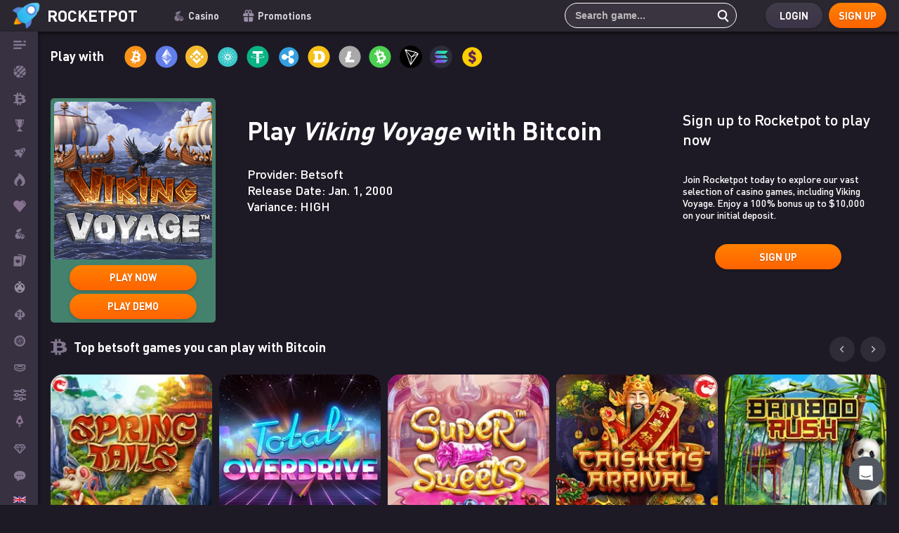

--- FILE ---
content_type: text/html; charset=utf-8
request_url: https://rocketpot.io/betsoft/viking-voyage/
body_size: 80410
content:






<!DOCTYPE html>
<html
  lang="en-CA"
  prefix="og: https://ogp.me/ns#"
  data-cur-url="https://rocketpot.io/betsoft/viking-voyage/"
>
<head>
  <script>
    window.lazyStyles = window.lazyStyles || [];
  </script>

  <script>
    (function initBlurStub(){
      if (typeof window.onLoadImgBlur === 'function') return;
      var queue = [];
      function stub(){ queue.push(arguments); }
      window.__onLoadImgBlurQueue = queue;
      window.onLoadImgBlur = stub;
    })();
  </script>

  <meta charset="UTF-8">
  <meta http-equiv="X-UA-Compatible" content="IE=edge">
  <meta name="theme-color" content="#222222">
  <meta name="viewport" content="width=device-width, initial-scale=1.0">

  <title>
   
    Play Viking Voyage from Betsoft with Bitcoin.
  
</title>

  <script>
    // Non-blocking CSS loader used across the page
    function loadStylesheet(href) {
      if (!href) return;

      // If already present, just ensure it's applied
      var existing = document.querySelector('link[href="'+href+'"][rel="stylesheet"], link[href="'+href+'"][rel="preload"][as="style"]');
      if (existing) { if (existing.rel !== 'stylesheet') existing.rel = 'stylesheet'; return; }

      var link = document.createElement('link');
      link.rel = 'preload';
      link.as = 'style';
      link.href = href;

      // cross-origin preloads need crossorigin to reuse the fetch
      try {
        var abs = new URL(href, location.href);
        if (abs.origin !== location.origin) link.crossOrigin = 'anonymous';
      } catch(_) {}

      link.onload = function(){ this.onload = null; this.rel = 'stylesheet'; };
      document.head.appendChild(link);
    }
  </script>

  

  
    <link rel="canonical" href="https://rocketpot.io/betsoft/viking-voyage/" />
  
  
    
      <link rel="alternate" href="https://rocketpot.io/betsoft/viking-voyage/" hreflang="en-CA" />
    
      <link rel="alternate" href="https://rocketpot.io/es/betsoft/viking-voyage/" hreflang="es" />
    
      <link rel="alternate" href="https://rocketpot.io/ja/betsoft/viking-voyage/" hreflang="ja-JP" />
    
      <link rel="alternate" href="https://rocketpot.io/pt/betsoft/viking-voyage/" hreflang="pt" />
    
      <link rel="alternate" href="https://rocketpot.io/fr/betsoft/viking-voyage/" hreflang="fr-CA" />
    
      <link rel="alternate" href="https://rocketpot.io/betsoft/viking-voyage/" hreflang="x-default" />
    
  

  
  


<script type="application/ld+json">
{
  "@context": "https://schema.org",
  "@graph": [
    {
      "@type": "Organization",
      "@id": "https://rocketpot.io/#organization",
      "name": "Danneskjold Ventures B.V.",
      "url": "https://rocketpot.io/",
      "logo": {
        "@type": "ImageObject",
        "url": "https://assets.rocketpot.io/static/img/rocket_icon.svg"
      },
      "foundingDate": "2018",
      "address": {
        "@type": "PostalAddress",
        "streetAddress": "4 Fransche Bloemweg",
        "addressLocality": "Willemstad",
        "addressRegion": "Curaçao",
        "addressCountry": "CW"
      },
      "sameAs": [
        "https://www.instagram.com/rocketpot_io/",
        "https://x.com/rocketpotio"
      ]
    },
    {
      "@type": "WebSite",
      "@id": "https://rocketpot.io/#website",
      "url": "https://rocketpot.io/",
      "name": "Rocketpot Crypto Casino",
      "publisher": { "@id": "https://rocketpot.io/#organization" }
    }
  ]
}
</script>


  
    
  

  



  

  
  
    <meta name="description" content="Play Viking Voyage games with Bitcoin at Rocketpot Play more than 8000 slots, table games and live casino games using Bitcoin.">
  

  

  
  <script type="application/ld+json">
  {
    "@context": "https://schema.org",
    "@type": "VideoGame",
    "@id": "https://rocketpot.io/betsoft/viking-voyage/#game",
    "url": "https://rocketpot.io/betsoft/viking-voyage/",
    "name": "Viking Voyage",
    "isPartOf": { "@id": "https://rocketpot.io/#website" },
    "publisher": {
      "@type": "Organization",
      "name": "Betsoft"
    }
    ,
    "image": "https://static.rocketpot.io/static-content/live/thumbWebp/viking-voyage_thumb_webp.i676H3DBpCC3xfmwUgJVUs.webp"
    
    
  }
  </script>
  



  <script>/* /static/styles/gamePage_inline.6ec1a53af299.css */</script>
  <style>
    ﻿.not-exist-class{display:none}@media (min-width: 700px){.not-exist-class{display:none}.category-header{width:100%}.category-header .filter[class]{transition:none;will-change:unset;position:relative}.category-header .filter[class]:hover{color:unset;transform:none}.category-header .filter[class]:active{transform:none}.category-header .filter[class] .select{background:linear-gradient(-180deg, #413c49 0%, #3c3448 100%);height:3.5vw;width:auto;min-width:12.7vw;border-radius:1.8vw;display:flex;align-items:center;justify-content:flex-start;margin-right:1.1vw;padding:0 1.8vw}.category-header .filter[class] .select.sort .items{min-width:9.2vw}.category-header .filter[class] .select.no-hover .items .item:hover{background:initial;transform:none}.category-header .filter[class] .select:last-child{margin-right:0px}.category-header .filter[class] .select .selected{padding-right:0px;width:100%;justify-content:space-between}.category-header .filter[class] .select .items{top:2.8vw;left:50%;transform:translateX(-50%);background:#e2e2e2;width:auto;overflow:visible;min-width:16.2vw;z-index:1000}.category-header .filter[class] .select .items .items-list{max-height:28.2vw;width:100%;overflow-y:auto}.category-header .filter[class] .select .items .item{padding:1.1vw;color:#393440}.category-header .filter[class] .select .items .item .item-text{max-width:8.5vw}.category-header .filter[class] .select .items .item:hover{transform:none;background:#afafaf}.category-header .filter[class] .select .items .item:active{width:100%;transform:none}.category-header .filter[class] .select .items .item-gamescount{display:flex;align-items:center;flex-shrink:0;justify-content:center;width:fit-content;min-width:3.2vw;height:1.3vw;transition:background .3s;color:#fff;border-radius:1.8vw;background:#393440;font-size:1.1vw;font-weight:bold}.category-header .filter[class] .select .items .item-gamescount.active{background:#3cc1f4}}@media (min-width: 700px) and (min-width: 1420px){.category-header .filter[class] .select{height:50px;min-width:180px;border-radius:25px;margin-right:15px;padding:0 26px}.category-header .filter[class] .select.sort .items{min-width:130px}.category-header .filter[class] .select .items{top:40px;max-height:400px;min-width:230px}.category-header .filter[class] .select .items .items-list{max-height:400px}.category-header .filter[class] .select .items .item{padding:15px}.category-header .filter[class] .select .items .item .item-text{max-width:120px}.category-header .filter[class] .select .items .item-gamescount{min-width:45px;height:19px;border-radius:25px;font-size:16px;padding:5px 10px}}@media (min-width: 700px){.splide__slide{visibility:visible}.splide__sr{display:none}li[item-count="4"] .card-wrapper .game .game-provider-title{font-size:1.5vw;height:4.3vw}li[item-count="4"] .card-wrapper .blur-game-name{font-size:2.1vw;line-height:2.4vw}li[item-count="4"] .card-wrapper .blur-provider-name{font-size:1.5vw;line-height:2.7vw}li[item-count="5"] .card-wrapper .game .game-provider-title{padding:2px 0;height:3.55vw;font-size:1.3vw}li[item-count="5"] .card-wrapper .blur-game-name{font-size:1.8vw;line-height:2vw}li[item-count="5"] .card-wrapper .blur-provider-name{font-size:1.3vw;line-height:2vw}.games_section{width:100%;margin-bottom:2.8vw;padding:0}.games_section.is-slider{position:relative;margin-bottom:0}.games_section.is-slider .splide__arrows{position:absolute;right:3.2vw;top:-.7vw}.games_section.is-slider .splide__arrow--prev{right:.3vw;left:initial}.games_section.is-slider .splide__arrow--next{left:.3vw;right:initial}.games_section.is-slider .splide__arrow{width:2.8vw;height:2.8vw;background:#393440}.games_section.is-slider .splide__arrow svg{fill:#fff;width:.8vw;height:.8vw}.games_section.is-slider .title{margin-bottom:0px}.games_section:not(.providers) .games-slider-slide{margin-right:0px}.games_section:not(.providers) .gameName-img[class]{width:100%;height:auto;aspect-ratio:1/1}.games_section .games-slider{width:100%;height:auto;visibility:visible;margin-bottom:2.8vw}.games_section .games-slider .games-slider-slide{margin-right:.7vw}.games_section .games-slider .games-slider-track{padding-top:2.1vw}.games_section .linktWithDecor{font-size:1.1vw;text-decoration:underline;font-weight:bold}.games_section.providers .list{display:grid;width:100%;grid-template-columns:repeat(7, 1fr);gap:2vw 1.5vw;grid-auto-rows:auto;background:none;padding:0}.games_section.providers .list .game.provider[class]{width:100%}.games_section.providers.is-slider .splide__arrows{top:-3vw;right:3.2vw}.games_section.providers .games-slider{background-color:#1D1A25;border-radius:1.4vw;margin-top:1.8vw;margin-bottom:1.1vw;max-width:100%;margin-left:0px;padding:0vw .5vw;height:7vw}.games_section.providers .card-wrapper{margin-left:0px}.games_section.providers .games-slider-slide{margin:0 .5vw}.games_section.providers .games-slider-track{padding:0}.games_section:first-child{margin-top:0px}.games_section .list{width:100%;display:grid;gap:.7vw .7vw;grid-template-columns:repeat(6, 1fr)}.games_section .list .game:not(.provider) .gameName-img{width:100%}.games_section .title{font-size:1.4vw;font-weight:bold;margin-bottom:1.8vw;transition:.3s;will-change:transform}.games_section .title:hover{color:#e6e6e6;transform:scale(1.02)}.games_section .title:active{transform:scale(.98)}.games_section .title-icon{width:auto;height:1.9vw;margin-right:.7vw}.games_section .card-wrapper{transition:.3s;position:relative;overflow:hidden}.games_section .card-wrapper:hover{transform:translateY(-.6vw);border-radius:1.4vw}.games_section .card-wrapper:hover .overlay-content,.games_section .card-wrapper:hover .game-hover-block{opacity:1}.games_section .overlay-content{position:absolute;top:0;left:0;right:0;bottom:0;display:flex;flex-direction:column;align-items:center;justify-content:center;background:rgba(63,195,245,0.4);opacity:0;transition:opacity 0.5s;z-index:2;pointer-events:none;display:flex;flex-direction:column;align-items:center;justify-content:space-between;padding:.7vw 1.4vw;border-radius:1.4vw}.games_section .blur-play-icon{text-align:center}.games_section .blur-game-name{color:white;font-size:1.5vw;font-weight:700;line-height:1.7vw;word-wrap:break-word;text-align:center}.games_section .blur-provider-name{color:white;font-size:1.1vw;font-weight:400;line-height:1.5vw;text-align:center}.games_section .card-wrapper:active{transform:translateY(-.6vw) scale(.98)}.games_section .provider-wrapper:hover{transform:translateY(-.4vw)}.games_section .provider-wrapper:active{transform:translateY(-.4vw) scale(.98)}.games_section .game{display:flex;position:relative;align-items:center;justify-content:flex-start;flex-direction:column;transition:transform .3s;background:#1D1C1F;min-height:15.6vw;border-radius:1.4vw}.games_section .game:not(.provider){align-items:flex-start;border-radius:1.4vw}.games_section .game:not(.provider):hover{filter:blur(.6vw);transition:filter 1s ease-in-out}.games_section .game:not(.provider):hover .game-provider-title{opacity:0;transition:opacity 1s ease-in-out}.games_section .game:not(.provider) .gameName{position:relative;overflow:hidden;border-radius:1.4vw 1.4vw 0 0}.games_section .game:not(.provider) .gradient-elem{position:absolute;bottom:-.2vw;width:100%;z-index:5;height:3.5vw}.games_section .game:not(.provider) .gameName-img{aspect-ratio:1/1}.games_section .game:not(.provider) .gameName-img[blur]{filter:blur(2px)}.games_section .game.loading{width:15.4vw;height:18.5vw;background:#C4C4C4;color:#C4C4C4;border-radius:1.4vw}.games_section .game.loading .gameName-img{box-shadow:none}.games_section .game.loading .game-provider-title{opacity:0}.games_section .game .gameName{width:100%}.games_section .game .new{position:absolute;left:0;top:0;width:4.1vw;height:1.4vw;border-radius:1.3vw 0 .7vw;text-align:center;background-color:#ca3136;color:#fff;font-size:1.1vw;font-weight:bold}.games_section .game .game-hover-block{opacity:0;display:flex;flex-direction:column;align-items:center;position:absolute;top:0;left:0;bottom:0;right:0;width:100%;height:100%;border-radius:.5vw;transition:.3s;transition-delay:.3s;pointer-events:none}.games_section .game .game-hover-block .game-hover-link{position:absolute;top:50%;transform:translateY(-50%)}.games_section .game .game-hover-block .play-button-img{width:.9vw;height:.9vw;margin-left:.6vw}.games_section .game.provider{min-height:initial;width:12.7vw;height:5.1vw;justify-content:center;background:#393440;margin-right:3vw;transition:transform .3s;box-shadow:none;padding-bottom:0}.games_section .game.provider.loading{width:12.7vw;height:5.1vw;background:#C4C4C4;color:#C4C4C4;box-shadow:none;transition:none}.games_section .game.provider .gameName{display:flex;align-items:center;justify-content:center;box-shadow:none;width:100%;height:100%}.games_section .game.provider picture{width:100%;height:100%}.games_section .game.provider:last-child{margin-right:0px}.games_section .game.provider .gameName-img{display:block;margin:0 auto;height:auto;max-width:100%;max-height:100%;object-fit:contain;box-shadow:none;top:50%;position:relative;transform:translateY(-50%)}.games_section .gameName .gameName-text{text-align:center;font-size:1.3vw;font-weight:DINProBold, sans-serif;font-size:1.3vw;color:#fff;margin-top:1.3vw}.games_section .gameName .gameName-img{width:15.4vw;height:15.4vw;object-fit:cover;transition:.3s}.games_section .gameProvider{font-size:.7vw;color:#fff;font-weight:bold;text-align:center;margin-top:.4vw}.game-name-title{padding-top:.4vw;font-size:1.1vw;padding-left:.8vw;text-align:left;font-weight:bold;z-index:10;overflow:hidden;max-width:13.9vw;text-overflow:ellipsis;white-space:nowrap;width:fit-content;color:#1D1A25}.game-provider-title{font-size:1.1vw;white-space:nowrap;text-align:left;color:#fff;cursor:pointer;width:fit-content;color:#1D1A25;margin:auto;margin-bottom:0;overflow:hidden;max-width:13.9vw;height:3vw;display:flex;align-items:center;justify-content:center;text-overflow:ellipsis;white-space:nowrap}.games-slider[data-slider="false"] .games-slider-list{display:grid;grid-template-columns:repeat(6, 1fr);gap:0 10px}.games-slider[data-slider="false"] .games-slider-list .games-slider-slide{margin-right:0}.games-slider:not(.is-initialized):not([data-slider="false"]) .games-slider-list .games-slider-slide{width:14.9vw}}@media (min-width: 700px) and (min-width: 1420px) and (max-width: 1650px){#app.menu-opened .games_section:not(.providers) .list{grid-template-columns:repeat(5, 1fr)}#app.menu-opened .games-slider[data-slider="false"] .games-slider-list{grid-template-columns:repeat(5, 1fr)}}@media (min-width: 700px) and (min-width: 700px) and (max-width: 1360px){.games_section:not(.providers) .list{grid-template-columns:repeat(5, 1fr)}.games_section:not(.providers) .list .game .game-provider-title{padding:2px 0;height:3.55vw;font-size:1.3vw}.games_section:not(.providers) .list .blur-provider-name{font-size:1.3vw;line-height:2.1vw}.games_section:not(.providers) .list .blur-game-name{font-size:1.8vw;line-height:2.1vw}.games-slider:not(.is-initialized):not([data-slider="false"]) .games-slider-list .games-slider-slide{width:18vw}.games-slider[data-slider="false"] .games-slider-list{grid-template-columns:repeat(5, 1fr)}}@media (min-width: 700px) and (min-width: 700px) and (max-width: 900px){.games_section:not(.providers) .list{grid-template-columns:repeat(4, 1fr)}.games_section:not(.providers) .list .game .game-provider-title{font-size:1.5vw;height:4.3vw}.games_section:not(.providers) .list .overlay-content{padding-top:1.1vw}.games_section:not(.providers) .list .blur-provider-name{font-size:1.5vw;line-height:2.6vw}.games_section:not(.providers) .list .blur-game-name{font-size:2.4vw;line-height:2.7vw}.games-slider:not(.is-initialized):not([data-slider="false"]) .games-slider-list .games-slider-slide{width:22.7vw}.games-slider[data-slider="false"] .games-slider-list{grid-template-columns:repeat(4, 1fr)}}@media (min-width: 700px) and (min-width: 1420px){.games_section{margin-bottom:40px}.games_section.is-slider{margin-bottom:0px}.games_section.is-slider .splide__arrows{right:45px;top:-18px}.games_section.is-slider .splide__arrow--prev{right:4px}.games_section.is-slider .splide__arrow--next{left:4px}.games_section.is-slider .splide__arrow{width:40px;height:40px}.games_section.is-slider .splide__arrow svg{width:12px;height:12px}.games_section:not(.providers) .games-slider-slide{margin-right:0px}.games_section:not(.providers) .gameName-img[class]{width:100%;height:auto;aspect-ratio:1/1}.games_section .games-slider{height:auto;margin-bottom:40px}.games_section .games-slider .games-slider-slide{margin-right:10px}.games_section .games-slider .games-slider-track{padding-top:20px}.games_section .linktWithDecor{font-size:16px}.games_section.providers.is-slider .splide__arrows{top:-42px;right:46px}.games_section.providers .card-wrapper{margin-left:0px}.games_section.providers .list{gap:28px 22px}.games_section.providers .list .game.provider[class]{width:100%}.games_section.providers .games-slider{border-radius:8px;margin-top:26px;margin-left:0px;padding:0px 7px;height:100px;margin-bottom:15px}.games_section.providers .games-slider-slide{margin:0 7px}.games_section.providers .games-slider-track{padding:0}.games_section .list{width:100%;display:grid;gap:10px 10px;grid-template-columns:repeat(6, 1fr)}.games_section .list .game:not(.provider) .gameName-img{width:100%}.games_section .card-wrapper:hover{transform:translateY(-8px);border-radius:20px}.games_section .card-wrapper:hover .overlay-content,.games_section .card-wrapper:hover .game-hover-block{opacity:1}.games_section .card-wrapper:active{transform:translateY(-8px) scale(.98)}.games_section .provider-wrapper:hover{transform:translateY(-5px)}.games_section .overlay-content{padding:10px 20px;border-radius:20px}.games_section .blur-game-name{font-size:22px;line-height:24px}.games_section .blur-provider-name{font-size:16px;line-height:21px}.games_section .provider-wrapper:active{transform:translateY(-5px) scale(.98)}.games_section .game{min-height:222px;border-radius:20px;border-radius:10px}.games_section .game:not(.provider){border-radius:20px}.games_section .game:not(.provider):hover{transition:filter 1s;filter:blur(8px)}.games_section .game:not(.provider) .gameName{overflow:hidden;border-radius:20px 20px 0 0}.games_section .game:not(.provider) .gradient-elem{position:absolute;bottom:-3px;width:100%;height:70px}.games_section .game:not(.provider) .gameName-img{height:auto;aspect-ratio:1/1}.games_section .game.loading{border-radius:20px;height:262px;width:218px}.games_section .game .new{width:58px;height:20px;border-radius:18px 0 10px;font-size:16px}.games_section .game .game-hover-block{width:100%}.games_section .game .game-hover-block .play-button-img{width:13px;height:13px;margin-left:8px}.games_section .game.provider{min-height:initial;width:181px;height:72px;margin-right:43px;padding-bottom:0}.games_section .game.provider.loading{width:181px;height:72px}.games_section .game.provider .gameName-img{width:auto;height:auto}.games_section:first-child{margin-top:0px}.games_section .title{font-size:20px;margin-bottom:26px}.games_section .title-icon{width:auto;height:27px;margin-right:10px}.games_section .gameName .gameName-text{font-size:18px;font-size:18px;margin-top:18px}.games_section .gameName .gameName-img{width:218px;height:218px}.games_section .gameProvider{font-size:10px;margin-top:5px}.game-name-title{max-width:198px;padding-top:5px;font-size:16px;padding-left:12px}.game-provider-title{max-width:198px;font-size:16px;height:42px}.games-slider[data-slider="false"] .games-slider-list{grid-template-columns:repeat(6, 1fr)}.games-slider[data-slider="false"] .games-slider-list .games-slider-slide{margin-right:0}.games-slider:not(.is-initialized):not([data-slider="false"]) .games-slider-list .games-slider-slide{width:220px}}@media (min-width: 700px){.levelContainer{display:flex;align-items:flex-end;color:#fff}.levelContainer .progressLine-wrapper{display:flex;flex-direction:column;align-items:center}.levelContainer .progressLine-wrapper .progressLine-header{display:flex;align-items:center;justify-content:space-between;width:100%;font-weight:bold}.levelContainer .progressLine-wrapper .progressLine{display:flex;align-items:center;justify-content:center;margin-top:.7vw;width:33.7vw;height:2.2vw;box-shadow:inset .2vw .3vw .5vw rgba(0,0,0,0.8);border:.3vw solid #3d3a44;background-color:#2B2731}.levelContainer .progressLine-wrapper .progressLine-text{font-size:1.3vw;font-weight:500}.levelContainer .levelContainer-chest{width:4vw;height:3vw;margin-left:.8vw}}@media (min-width: 700px) and (min-width: 1420px){.levelContainer .progressLine-wrapper .progressLine{margin-top:10px;width:479px;height:31px;box-shadow:inset 3px 4px 7px rgba(0,0,0,0.8);border:4px solid #3d3a44;background-color:#2B2731}.levelContainer .progressLine-wrapper .progressLine-text{font-size:18px}.levelContainer .levelContainer-chest{width:57px;height:42px;margin-left:11px}}@media (min-width: 700px){body.canada .buycrypto .payments-logo[class]{display:block}.buycrypto{position:relative;left:0;right:0;background:#1D1A25;margin-top:1.8vw;height:5.6vw}.buycrypto .button-orange{margin-left:1.8vw}.buycrypto.no-margin{margin-top:0px}.buycrypto .container{height:100%}.buycrypto .buycrypto-text{width:max-content;font-size:1.4vw;font-weight:bold;margin-right:2.3vw;color:#fff}.buycrypto .buycrypto-text.mrSmall{margin-right:1.6vw}.buycrypto .buycrypto-text.buycrypto-text-play-with{flex-shrink:0}.buycrypto .buycrypto-list-cryptos{overflow:hidden;flex-wrap:wrap;height:2.5vw;justify-content:flex-start}.buycrypto .buycrypto-list-item{margin-right:.9vw}.buycrypto .buycrypto-list-item.loading{width:2.6vw;height:2.6vw;background:#C4C4C4;border-radius:100%}.buycrypto .payments-logo{width:21.5vw;height:2.5vw}.buycrypto .payments-logo.interac{display:none;width:2.5vw}.buycrypto .payment-logo{width:auto;height:2.1vw}.buycrypto .payment-logo.loading{background:#C4C4C4;width:5.1vw;height:2.1vw;border-radius:initial}.buycrypto .payment-logo.visa{height:1.8vw}.buycrypto .payment-logo.master{height:2.3vw}.buycrypto .payment-logo.apple{height:2.5vw}.buycrypto .buycrypto-img{width:2.5vw;height:2.5vw;transition:.3s;will-change:transform}.buycrypto .buycrypto-img:hover{transform:scale(1.02)}.buycrypto .buycrypto-img:active{transform:scale(.98)}.buycrypto .buycrypto-button{width:16.3vw;height:3vw;border-radius:1.5vw;font-size:1.3vw}}@media (min-width: 700px) and (min-width: 1420px){.buycrypto{margin-top:25px;height:80px}.buycrypto .button-orange{margin-left:26px}.buycrypto .payments-logo{width:306px;height:35px}.buycrypto .payments-logo.interac{width:35px}.buycrypto.no-margin{margin-top:0px}.buycrypto .buycrypto-text{font-size:20px;margin-right:32px}.buycrypto .buycrypto-text.mrSmall{margin-right:23px}.buycrypto .buycrypto-list-cryptos{height:36px}.buycrypto .buycrypto-list-item{margin-right:13px}.buycrypto .buycrypto-list-item.loading{width:37px;height:37px}.buycrypto .payment-logo{width:auto;height:30px}.buycrypto .payment-logo.loading{background:#C4C4C4;width:73px;height:30px;border-radius:initial}.buycrypto .payment-logo.visa{height:25px}.buycrypto .payment-logo.master{height:32px}.buycrypto .payment-logo.apple{height:35px}.buycrypto .buycrypto-img{width:auto;height:36px}.buycrypto .buycrypto-button{width:232px;height:42px;border-radius:21px;font-size:18px}}@media (min-width: 700px){.tabs[class]{flex:0}.tabs{padding:.4vw;display:flex;align-items:center;justify-content:center;background:#393440;border-radius:1.8vw}.tabs .tab__item{display:flex;align-items:center;justify-content:flex-start;padding:1vw 1.3vw;width:max-content;font-weight:bold;color:#fff;font-size:1vw;border-radius:1.5vw;transition:background .3s}.tabs .tab__item:hover{border-radius:1.4vw;background:#1D1A25;color:#e6e6e6}.tabs .tab__item.active{background:#1D1A25;border-radius:1.4vw}.tabs .tab__item.active:hover{color:#e6e6e6}.tabs .tab__item__img{width:1.4vw;height:1.4vw;margin-right:.8vw}.tabs.tabs_flat{font-weight:bold;font-size:1.3vw;padding:0px}.tabs.tabs_flat .tab__item{padding:.6vw 0;margin-right:1.5vw;background:initial;min-width:auto;height:auto;position:relative;justify-content:center}.tabs.tabs_flat .tab__item:hover{color:#e6e6e6}.tabs.tabs_flat .tab__item:last-child{margin-right:0px}.tabs.tabs_flat .tab__item:first-child{padding-left:0px}.tabs.tabs_flat .tab__item.active{background-color:initial;color:#fff}.tabs.tabs_flat .tab__item.active:hover{color:#e6e6e6}.tabs.tabs_flat .tab__item.active::before{content:'';position:absolute;bottom:0;left:0;display:block;height:.2vw;background-color:#fa8f11;width:100%}}@media (min-width: 700px) and (min-width: 1420px){.tabs{padding:5px;border-radius:25px}.tabs .tab__item{padding:14px 18px;font-size:14px;border-radius:21px}.tabs .tab__item__img{width:20px;height:20px;margin-right:11px}.tabs.tabs_flat{font-size:19px}.tabs.tabs_flat .tab__item{padding:9px 0;margin-right:21px}.tabs.tabs_flat .tab__item:hover{border-radius:20px}.tabs.tabs_flat .tab__item.active::before{content:'';height:3px}}@media (min-width: 700px){.sidebar[class] .section{border-radius:.7vw}.sidebar[class] .section.winners{height:35.2vw}}@media (min-width: 700px) and (min-width: 1420px){.sidebar[class] .section.winners{height:500px}}@media (min-width: 700px){.texts{margin:2rem 0}.texts div{padding:0.5vw 0;line-height:1.5rem;text-align:justify}.game-text-title{margin-top:2vw;font-size:2.1vw}.bodytext-top,.bodytext-bottom{display:block;padding:0px 0 24px 0}}@media (min-width: 700px) and (max-width: 1420px){.bodytext-top,.bodytext-bottom{padding:0vw 0 1.7vw 0}}@media (min-width: 700px){.bodytext-top a,.bodytext-bottom a{text-decoration:underline}.bodytext-bottom-mobile{display:none;padding:0vw 0 1.7vw 0}.games_section.container[class]{padding:0}.game-page{display:flex;width:100%}.game-page .left{width:62.7vw;min-width:62.7vw;color:#fff}.game-page .left.full-width{width:100%;min-width:100%}.game-page .left.full-width .iframe-div{height:calc(100vh - 21.1vw)}.game-page .left .play-advice{align-items:self-start;margin-top:2.8vw;padding-bottom:2.3vw;display:flex;flex-direction:row;border-bottom:.1vw solid #413C49;margin-bottom:2.3vw}.game-page .left .play-advice .signup-area{padding-top:1.4vw}.game-page .left .play-advice .signup-area .unavailable{opacity:0.7;cursor:not-allowed}.game-page .left .play-advice .signup-area a,.game-page .left .play-advice .signup-area .link-span{width:max-content;display:block;border-radius:2.5vw}.game-page .left .play-advice .signup-area a .button-gray,.game-page .left .play-advice .signup-area .link-span .button-gray{width:19.7vw;height:3.7vw}.game-page .left .play-advice .images{display:flex;flex-direction:row;align-items:center}.game-page .left .play-advice .images img.gameLogo{height:9.2vw;width:14.1vw;border-radius:.4vw;object-fit:contain}.game-page .left .play-advice .images img.cryptoLogo{margin-right:2.3vw;width:7vw;height:7vw}.game-page .left .play-advice .images .plus{display:block;position:relative;width:5.6vw;height:100%}.game-page .left .play-advice .images .plus:before,.game-page .left .play-advice .images .plus:after{content:'';display:block;width:.4vw;height:2.1vw;left:50%;top:50%;background:#fff;position:absolute;transform:translate(-50%, -50%)}.game-page .left .play-advice .images .plus:after{transform:translate(-50%, -50%) rotate(90deg)}.game-page .left .play-advice .text{font-size:1.3vw}.game-page .left .play-advice .text h2{font-size:1.8vw;margin-bottom:1.4vw;width:100%;font-weight:normal}.game-page .left .play-advice .text h2:after{display:none;content:'';width:100%;height:.1vw;margin-top:1.4vw;background:#403A49}.game-page .left .play-advice .text h2 b{font-weight:normal}.game-page .left .iframe-div{height:35.2vw;border-radius:.7vw;overflow:hidden;position:relative;display:flex;align-items:center;justify-content:center;background:#1D1A25}.game-page .left .iframe-div .hidden{display:none}.game-page .left .iframe-div .or-option{z-index:4;font-weight:bold;text-align:center;padding-top:.7vw}.game-page .left .iframe-div .button-holder-preview{display:flex;flex-direction:column;align-items:center;justify-content:center}.game-page .left .iframe-div .button-holder-preview *{z-index:1000}.game-page .left .iframe-div .button-holder-preview>span{width:50%}.game-page .left .iframe-div .not-allowed{pointer-events:none;position:absolute;bottom:0;right:0;left:0;top:0;padding-top:47%;font-size:1.7vw;text-align:center;background:linear-gradient(180deg, rgba(252,0,0,0) 50.98%, rgba(193,72,0,0.838214) 70.98%, #C24200 100%);z-index:1}.game-page .left .iframe-div .rotate-notify{display:none}.game-page .left .iframe-div .iframe{width:100%;border:0;height:35.2vw}.game-page .left .iframe-div .screenshot{width:100%;height:100%}.game-page .left .iframe-div .screenshot img{object-fit:cover;width:100%}.game-page .left .iframe-div .nogame{display:flex;justify-content:center;align-items:center;font-size:2.3vw;color:#676769;letter-spacing:.1vw}.game-page .left .providers{margin:0 -1.1vw}.game-page .left .providers h2{padding:0 .7vw;font-size:1.5vw;font-weight:normal;margin:0 auto .8vw}.game-page .left .providers p{padding:0 .7vw;font-size:1vw;margin:0 auto 2.1vw}.game-page .top-block{padding-top:.7vw;padding-bottom:.7vw;padding-left:.4vw;display:flex;flex-direction:row;justify-content:space-between;align-items:center}.game-page .top-block .title{display:flex;flex-direction:column;justify-content:center;height:5.6vw}.game-page .top-block .title h2{color:#fff;font-family:DINPro, sans-serif;margin:0}.game-page .top-block .images img:last-child{margin-left:.7vw;margin-right:.7vw;margin-top:1.4vw}.game-page .gameContainer{position:relative;display:flex;flex-direction:row;align-items:flex-start;width:100%}.game-page .gameContainer .game{flex:1;padding-right:.7vw}.game-page .gameContainer .game .game-button{margin-top:1.8vw;margin-bottom:1.8vw;width:100%;font-size:1.1vw;font-weight:bold;letter-spacing:.1vw}.game-page .gameContainer .game .bottom-navigation{display:flex;flex-direction:row;justify-content:space-between;align-items:center}.game-page .gameContainer .game .bottom-navigation .flex1{flex:1}.game-page .gameContainer .game .bottom-navigation button{height:1.7vw;display:flex;flex-direction:row;justify-content:flex-start;align-items:center;background:transparent;border:none;cursor:pointer}.game-page .gameContainer .game .bottom-navigation button img{height:1.7vw;width:1.7vw;display:block;margin-right:.4vw}.game-page .row{width:100%}.game-page .content{flex:1;color:#fff}.game-page .content p{font-size:1.1vw;line-height:1.7vw}.game-page .sidebar .sidebar-list{display:flex;flex-direction:column;justify-content:flex-start;margin-bottom:1.4vw;margin-left:2.3vw}.game-page .sidebar .sidebar-list .sidebar-properties-table td{font-weight:400;font-size:1.1vw;line-height:1.3vw;color:#fff;text-align:left;border-bottom:#222 .1vw solid !important;width:55%;padding:.7vw 0}.game-page .sidebar .sidebar-list .sidebar-properties-table th{font-weight:400;font-size:1.1vw;line-height:1.3vw;color:#77ad1b;text-align:left;border-bottom:#222 .1vw solid !important;width:45%;padding:.7vw 0}.game-page .sidebar .sidebar-list .list-title{font-weight:bold;color:#fff;font-size:1.1vw;line-height:1.7vw;margin-top:1.4vw;margin-bottom:.7vw}.game-page .sidebar .sidebar-list .list{display:flex;flex-direction:column}.game-page .sidebar .sidebar-list .list a{font-size:1vw;padding:.2vw .4vw .2vw 0;color:#fff}.green-bold-text{font-weight:bold;color:rgba(255,255,255,0.6)}.block{background:rgba(255,255,255,0.1);height:14.1vw;width:14.1vw;border-radius:.7vw;display:flex;margin:.7vw;display:flex;flex-direction:column;align-items:center;overflow:hidden;background:#1c1b1e}.block a{min-width:100%;min-height:100%;text-align:center}.block div{font-weight:normal}.block div+div{margin-top:.4vw}.block .green-bold-text{font-size:1vw}.line{height:.1vw;width:100%;background:rgba(255,255,255,0.6)}.provider-random-empty{color:#2B2731}.provider-random-empty .logo-container{background:rgba(0,0,0,0);text-shadow:0vw .1vw .3vw rgba(0,0,0,0.25)}.provider-random-empty .empty-href-div{width:100%}.provider-random-empty .empty-href-div .empty-href{margin:auto;border-radius:2.1vw;width:90%;background:rgba(43,39,49,0.6)}.provider-random-empty .empty-count{border-radius:2.1vw;width:50%;background:rgba(43,39,49,0.6)}.logo-container{min-height:9.2vw;max-height:9.2vw;min-width:100%;max-width:100%;display:flex;flex-direction:column;align-items:center;justify-content:center;border-radius:.7vw;overflow:hidden;background:#3d3a44;margin-bottom:.3vw;text-transform:uppercase;font-size:1.3em;vertical-align:middle}.logo-container img,.logo-container picture,.logo-container span{width:100%;height:100%;flex:1;display:inline-table;object-fit:contain;color:#2B2731}.logo-container span{height:50%;margin-top:25%;text-align:center}.exchange-rate-container{display:none}.page-container{position:relative;top:0;left:0;right:0;flex:1;bottom:0;background:#2B2731;display:flex;flex-direction:column;align-items:center;overflow:auto}.page-container .column-flex-main{max-width:100%;height:auto;background:#2B2731;display:flex;flex-direction:column;align-items:stretch;color:white}.page-container .small-img{margin:.1vw;min-width:1.4vw;min-height:1.4vw;max-width:1.4vw;max-height:1.4vw}.page-container .midl-img{min-width:4.2vw;min-height:4.2vw;max-width:4.2vw;max-height:4.2vw;margin-right:1.1vw}.page-container td{padding:.7vw}.page-container ​ .dummy-img{display:flex;flex-direction:column;align-items:center;justify-content:center;background:gray}.page-container ​ .flex-row{display:flex;flex-direction:row;justify-content:flex-start;align-items:flex-start}.page-container ​ .flex-column{display:flex;flex-direction:column;margin:0 .3vw}.page-container .first-column-cell{text-align:center}.page-container .first-column-cell img{height:2.3vw}.page-container .text.big{font-size:1.5vw;line-height:1}.page-container .text.small{font-size:1.1vw}.page-container .text.ssmall{font-size:.8vw}.page-container .text.big-bold{font-size:1.7vw;font-weight:bold;margin-bottom:.4vw}.page-container .secons-column-cell{text-transform:uppercase}.page-container ​ .provider-wrapper-container{background:white;margin-bottom:7vw;padding:.7vw 0;color:black;margin:0 7vw 7vw 7vw}.page-container .header-row{margin:.7vw 0}.input-fields{padding:0 1.1vw;padding-top:2.1vw;width:23.2vw;height:auto;margin-bottom:1.1vw}.input-field{outline:none;border:0;margin:0;display:inline-flex;padding:0;position:relative;min-width:0;flex-direction:column;vertical-align:top;margin-top:.4vw;margin-bottom:.8vw;width:100%}.input-label{margin:0;padding:0;border:0;vertical-align:baseline;line-height:1;letter-spacing:0.00938em;display:block;top:0;left:0;position:absolute;transform-origin:top left;color:rgba(255,255,255,0.6);z-index:1;font-size:1.4vw;transform:translate(1vw, .9vw) scale(1);font-family:DINPro, sans-serif;pointer-events:none;transform:translate(1vw, -.4vw) scale(0.75)}.input-holder{margin:0;padding:0;border:0;vertical-align:baseline;outline:none;position:relative;border-radius:.3vw;width:100%;color:rgba(0,0,0,0.87);cursor:text;display:inline-flex;position:relative;font-size:1rem;box-sizing:border-box;align-items:center;font-weight:400;line-height:1.1876em;letter-spacing:0.00938em}.input{outline:none;font:inherit;width:100%;border:0;height:1.1876em;margin:0;display:block;padding:.4vw 0 .5vw;min-width:0;background:none;box-sizing:content-box;animation-name:mui-auto-fill-cancel;-webkit-tap-highlight-color:transparent;color:#fff;padding:.8vw 1vw;font-size:1.4vw;font-family:DINPro, sans-serif, sans-serif;-webkit-appearance:none}.fieldset{top:-.4vw;left:0;right:0;bottom:0;margin:0;padding:0;position:absolute;border-style:solid;border-width:.1vw;padding-left:.6vw;border-radius:inherit;pointer-events:none;border-color:#443e4d;border-width:.1vw}.input-holder:hover .fieldset{border-color:#53A0ED}input:focus+label{color:#53A0ED}input:focus~fieldset{border-color:#53A0ED}.legend{margin:0;padding:0;border:0;vertical-align:baseline;width:auto;height:.8vw;display:block;padding:0;font-size:inherit;max-width:0vw;text-align:left;transition:max-width 50ms cubic-bezier(0, 0, 0.2, 1) 0ms;visibility:hidden;font-family:DINPro, sans-serif;max-width:70.4vw}.legend>span{display:inline-block;padding-left:.4vw;padding-right:.4vw}.login-header{color:white;text-align:center;margin-bottom:1.1vw}.login-header p{font-weight:bold}.login-header span{font-size:.9vw}.login-footer{font-size:.8vw;margin-top:1.1vw;color:white;text-align:center}.login-footer a{font-weight:bold}.login-btn[class]{font-size:1.1vw;width:100%;height:2.8vw}}@media (min-width: 700px) and (min-width: 1420px){.sidebar .section{border-radius:10px}.game-page .left{width:890px;min-width:890px}.game-page .left.full-width .iframe-div{height:calc(100vh - 300px)}.game-page .left .play-advice{margin-top:40px;border-bottom:1px solid #413C49;margin-bottom:32px}.game-page .left .play-advice .signup-area{padding-top:20px}.game-page .left .play-advice .signup-area .unavailable{opacity:0.7;cursor:not-allowed}.game-page .left .play-advice .signup-area a,.game-page .left .play-advice .signup-area .link-span{width:max-content;display:block;border-radius:35px}.game-page .left .play-advice .signup-area a .button-gray,.game-page .left .play-advice .signup-area .link-span .button-gray{width:280px;height:52px}.game-page .left .play-advice .images img.gameLogo{height:130px;width:200px;border-radius:5px;object-fit:contain}.game-page .left .play-advice .images img.cryptoLogo{margin-right:32px;width:100px;height:100px}.game-page .left .play-advice .images .plus:before,.game-page .left .play-advice .images .plus:after{width:6px;height:30px}.game-page .left .play-advice .text{font-size:18px}.game-page .left .play-advice .text h2{font-size:25px;margin-bottom:20px}.game-page .left .play-advice .text h2:after{height:1px;margin-top:20px}.game-page .left .iframe-div{height:500px;border-radius:10px;position:relative}.game-page .left .iframe-div .hidden{display:none}.game-page .left .iframe-div .or-option{z-index:4;padding-top:10px}.game-page .left .iframe-div .not-allowed{pointer-events:none;position:absolute;bottom:0;right:0;left:0;top:0;font-size:20px;text-align:center;padding-top:47%;background:linear-gradient(180deg, rgba(252,0,0,0) 50.98%, rgba(193,72,0,0.838214) 70.98%, #C24200 100%);z-index:1}.game-page .left .iframe-div .rotate-notify{display:none}.game-page .left .iframe-div .iframe{height:500px}.game-page .left .iframe-div .nogame{font-size:32px;letter-spacing:2px}.game-page .left .iframe-div .screenshot{width:100%;height:100%}.game-page .left .iframe-div .screenshot img{object-fit:cover;width:100%;height:100%}.game-page .left .providers{margin:0 -15px}.game-page .left .providers h2{padding:0 10px;font-size:22px;margin:0 auto 12px}.game-page .left .providers p{padding:0 10px;font-size:14px;margin:0 auto 30px}.game-page .top-block{padding-top:10px;padding-bottom:10px;padding-left:5px}.game-page .top-block .title{height:80px}.game-page .top-block .images img:last-child{margin-left:10px;margin-right:10px;margin-top:20px}.game-page .gameContainer .game{padding-right:10px}.game-page .gameContainer .game .game-button{margin-top:25px;margin-bottom:25px;font-size:16px;letter-spacing:1px}.game-page .gameContainer .game .bottom-navigation button{height:24px}.game-page .gameContainer .game .bottom-navigation button img{height:24px;width:24px;margin-right:5px}.game-page .content p{font-size:16px;line-height:24px}.game-page .sidebar .sidebar-list{margin-bottom:20px;margin-left:32px}.game-page .sidebar .sidebar-list .sidebar-properties-table td{font-size:16px;line-height:18px;border-bottom:#222 1px solid !important;padding:10px 0}.game-page .sidebar .sidebar-list .sidebar-properties-table th{font-size:16px;line-height:18px;border-bottom:#222 1px solid !important;padding:10px 0}.game-page .sidebar .sidebar-list .list-title{font-size:16px;line-height:24px;margin-top:20px;margin-bottom:10px}.game-page .sidebar .sidebar-list .list a{font-size:14px;padding:3px 5px 3px 0}.block{height:200px;width:200px;border-radius:10px;margin:10px}.block div+div{margin-top:5px}.block .green-bold-text{font-size:14px}.line{height:1px}.provider-random-empty .logo-container{text-shadow:0px 1px 4px rgba(0,0,0,0.25)}.provider-random-empty .empty-href-div .empty-href{border-radius:30px}.provider-random-empty .empty-count{border-radius:30px}.logo-container{min-height:130px;max-height:130px;border-radius:10px;margin-bottom:4px;font-size:1.3em}.page-container .small-img{margin:2px;min-width:20px;min-height:20px;max-width:20px;max-height:20px}.page-container .midl-img{min-width:60px;min-height:60px;max-width:60px;max-height:60px;margin-right:16px}.page-container td{padding:10px}.page-container ​ .flex-column{margin:0 4px}.page-container .first-column-cell img{height:32px}.page-container .text.big{font-size:22px}.page-container .text.small{font-size:16px}.page-container .text.ssmall{font-size:12px}.page-container .text.big-bold{font-size:24px;margin-bottom:5px}.page-container ​ .provider-wrapper-container{margin-bottom:100px;padding:10px 0;margin:0 100px 100px 100px}.page-container .header-row{margin:10px 0}.input-fields{padding:0 15px;padding-top:30px;width:330px;margin-bottom:15px}.input-field{margin-top:5px;margin-bottom:12px}.input-label{font-size:20px;transform:translate(14px, -6px) scale(0.75)}.input-holder{border-radius:4px;line-height:1.1876em;letter-spacing:0.00938em}.input{padding:6px 0 7px;padding:11px 14px;font-size:20px}.fieldset{top:-5px;border-width:1px;padding-left:8px;border-width:2px}.legend{height:11px;max-width:0.01px;max-width:1000px}.legend>span{padding-left:5px;padding-right:5px}.login-header{margin-bottom:15px}.login-header span{font-size:13px}.login-footer{font-size:12px;margin-top:15px}.login-btn[class]{font-size:16px;height:40px}}@media (min-width: 700px){.tinted{filter:brightness(70%) saturate(70%)}.images-bg{filter:blur(10px);position:absolute;opacity:0.5;top:0;left:0;right:0;bottom:0;width:100%;height:100%;object-fit:cover;text-align:center}.images-bg.hidden{display:none}.categories-tabs{height:fit-content}.container.categories-wrapper[class]{height:fit-content;padding:0;margin-bottom:1.8vw}.container.categories-wrapper[class] .margin-top{margin-top:1.1vw}.container.upd-categories-wrapper[class]{overflow-x:hidden;width:fit-content}.container.upd-categories-wrapper[class] .upd-categories-tabs{justify-content:flex-start;flex:1;overflow-x:auto;max-width:100vw;width:max-content}.container.upd-categories-wrapper[class] .upd-categories-tabs .categories-tabs-wrapper{display:flex;flex-direction:row}.buycrypto{margin-top:0}.content.pagePadding[class]{padding-top:1.8vw}.game-info{width:100%;display:grid;grid-template-columns:auto 1fr 24.1vw;gap:3.5vw;margin-bottom:1.8vw}.game-info .game-info-card{display:grid;border-radius:.4vw;grid-template-columns:1fr;align-items:center;justify-items:center;gap:.4vw;padding:.4vw}.game-info .game-info-card-img[blur]{filter:blur(2px)}.game-info .game-info-card-img{width:17.6vw;height:17.6vw;border-radius:.4vw}.game-info .game-info-welcome-bonus-text{font-size:1.7vw;font-weight:unset}.game-info .game-info-welcome-bonus{display:grid;grid-template-columns:1fr;align-content:space-between;justify-items:center;border-radius:.4vw;background:#1D1A25;padding:1.4vw}.game-info .game-info-data-title{font-size:2.8vw;margin-bottom:2.3vw}.game-info .game-info-data{display:flex;flex-direction:column;grid-template-rows:auto;font-size:1.4vw;gap:.4vw}.game-info-data-item .hover-decoration:hover{text-decoration:underline}.gameHeader{width:100%;display:flex;align-items:flex-end;justify-content:space-between;height:min-content}.levelContainer{margin-bottom:1.7vw}.gameInfo{flex-direction:column;width:100%}.gameInfo .gameInfo-header{display:flex;width:100%;align-items:flex-start;justify-content:space-between;margin-bottom:1.3vw}.gameInfo .gameInfo-header .col:first-child{display:flex;flex-direction:column}.gameInfo .gameInfo-header .tag{padding:1vw 1.8vw;color:#bdbcbf;border-radius:1.4vw;background:#1D1A25;font-size:1.1vw}.gameInfo .gameInfo-header .button-icon{width:1.7vw;height:1.7vw}.gameInfo .gameInfo-header .row{display:flex;align-items:center}.gameInfo .gameInfo-header .row.info{align-items:flex-end;margin-bottom:1.5vw}.gameInfo .gameInfo-header .name{color:#fff;font-weight:bold;font-size:1.4vw;margin-right:.8vw}.gameInfo .gameInfo-header .provider{color:#bdbcbf;font-size:1.1vw;font-weight:bold}.gameInfo .gameInfo-header .row.tags .tag{margin-right:.6vw}.gameInfo .gameInfo-header .row.tags .tag:last-child{margin-right:0px}.gameInfo .gameInfo-header .col:last-child{display:flex}.gameInfo .gameInfo-header .col:last-child .button-gray{width:2.8vw;height:2.8vw;padding:.6vw}.gameInfo .gameInfo-header .col:last-child .button-gray .button-icon{width:1.5vw;height:1.5vw}.gameInfo .gameInfo-main{margin-top:1.3vw;font-size:1.1vw;color:#bdbcbf;text-align:left;width:100%;font-weight:400;line-height:1.7vw;margin-bottom:3vw}.gameSearch{margin-top:0vw;margin-bottom:1.8vw;width:100%}.gameSearch .search.active{width:100%;margin:0;height:3.5vw;border-radius:1.8vw}.padding-side{padding-left:2.8vw;padding-right:2.8vw}.padding-top{padding-top:2.8vw;padding-bottom:2.8vw}.margin-side{margin-left:2.8vw;margin-right:2.8vw}.margin-top{margin-top:2.8vw;margin-bottom:2.8vw}.iframe-section{width:100%}.iframe-section .iframe-container{position:relative;background:#1D1A25;border-radius:.7vw;margin-bottom:2.1vw;max-height:51.1vw;overflow:hidden;height:100%}.iframe-section .iframe-overlay-buttons{position:absolute;top:0;left:0;width:100%;height:100%;display:flex;flex-direction:column;justify-content:center;align-items:center}.iframe-section .iframe-overlay-buttons *{margin:7px 0}.iframe-section .button-holder-preview{width:100%;display:flex;justify-content:center;align-items:center;flex-direction:column}.iframe-section .button-holder-preview .button{width:7vw;height:2.8vw;margin:0 .7vw;border-radius:.4vw;text-transform:initial;font-size:.8vw}.iframe-section .button-holder-preview .button img{width:1.1vw;margin:0 .6vw 0 0;aspect-ratio:1}.iframe-section .button-holder-preview .button.button-gray img{filter:invert(84%) sepia(9%) saturate(771%) hue-rotate(198deg) brightness(88%) contrast(88%)}.iframe-section .button-holder-preview .button.button-orange img{filter:invert(10%) sepia(30%) saturate(897%) hue-rotate(149deg) brightness(97%) contrast(97%)}.iframe-section .button-holder-preview *{margin:.5vw 0;z-index:1000}.iframe-section .select-balance-text{font-weight:bold;font-size:1.1vw;margin:.5vw 0}.iframe-section .select-balance-block{font-family:DINPro, sans-serif;font-size:1vw;margin:.5vw 0}.iframe-section .selector-text{font-weight:bold}.iframe-section .selector-arrow img{width:1.1vw;aspect-ratio:1;margin-bottom:-.1vw;transform:rotate(-90deg)}.iframe-section .coin-selector-area{cursor:pointer}.iframe-section.fullscreen .iframe-container{height:100%;max-height:none;margin-bottom:0}.iframe-section.fullscreen .iframe-container .iframe{height:calc(100% - 60px)}.iframe-section iframe{width:100%;aspect-ratio:16/9;border:0;border-radius:.7vw;height:100%}.crypto-logo-small{min-width:1.4vw;width:1.4vw;aspect-ratio:1;object-fit:contain;margin:0 .7vw;margin-bottom:-.4vw}.game-details-section{background-color:#253033;overflow:hidden;border-radius:0 0 .7vw .7vw;max-height:0;transition:.5s all}.game-details-section .features-row{display:flex;flex-wrap:wrap}.game-details-section .features-row span{background:#1c2427;border-radius:1.1vw;font-weight:bold;font-size:.8vw;color:#929899;margin:0 1.1vw .4vw 0;padding:.4vw 1.4vw;white-space:nowrap}.game-details-section .tabs-row{display:flex;flex-direction:row;justify-content:flex-start;align-items:center;width:100%;height:2.8vw;margin:1.4vw 0;border-bottom:.1vw solid #929899}.game-details-section .tabs-row .tab-switch{display:flex;justify-content:flex-start;align-items:center;margin:0 2.8vw 0 0;padding:0 .7vw;height:100%;cursor:pointer}.game-details-section .tabs-row .tab-switch.active{border-bottom:.2vw solid #ffa900}.game-details-section .tabs-container{display:flex;flex-direction:row;overflow-x:hidden;margin-bottom:2.8vw}.game-details-section .tabs-container .tab{width:100%;flex-shrink:0;transition:.3s all}.game-details-section .game-stats-container{display:flex;flex-direction:row;height:3.5vw;margin:2.8vw 0}.game-details-section .game-stats-container .rtp-text{display:flex;flex-direction:column;justify-content:space-evenly;align-items:start;height:100%;font-weight:bold}.game-details-section .game-stats-container .game-stats{display:flex;flex-direction:row;justify-content:space-evenly;align-items:center;height:100%;margin:0 1.8vw;border-radius:.5vw;font-weight:bold;background-color:#37454c}.game-details-section .game-stats-container .game-stat{margin:0px 1.4vw}.game-details-section.active{margin-top:-1.1vw;max-height:144.2vw}.winners[class]{margin-top:0}.games_section[class]{padding:0;position:relative}.games_section[class] .game-hover-block{opacity:0}.games_section[class] .game.loading{width:initial;height:initial;color:#fff;box-shadow:none;background:none}.games_section[class] .game.loading img{box-shadow:0vw .7vw 1.4vw rgba(0,0,0,0.5);background-color:#C4C4C4}.games_section .game img{box-shadow:0 .7vw .5vw .1vw rgba(0,0,0,0.188235)}}@media (min-width: 700px) and (min-width: 1420px){.buycrypto{margin-top:0}.container.categories-wrapper[class]{padding:0;margin-bottom:25px}.container.categories-wrapper[class] .margin-top{margin-top:15px}.container.upd-categories-wrapper[class] .upd-categories-tabs{max-width:1420px}.game-text-title{margin-top:28px;font-size:30px}.content.pagePadding[class]{padding-top:25px}.game-info{grid-template-columns:auto 1fr 342px;gap:50px;margin-bottom:25px}.game-info .game-info-card{border-radius:5px;gap:5px;padding:5px}.game-info .game-info-card-img[blur]{filter:blur(2px)}.game-info .game-info-card-img{width:250px;height:250px;border-radius:5px}.game-info .game-info-welcome-bonus-text{font-size:24px}.game-info .game-info-welcome-bonus{border-radius:5px;padding:20px}.game-info .game-info-data-title{font-size:40px;margin-bottom:32px}.game-info .game-info-data{font-size:20px;gap:5px}.breadcrumbs{margin-bottom:24px;font-size:20px}.levelContainer{margin-bottom:24px}.gameInfo .gameInfo-header{margin-bottom:1.3vw}.gameInfo .gameInfo-header .tag{padding:14px 25px;border-radius:20px;font-size:16px}.gameInfo .gameInfo-header .name{font-size:20px;margin-right:12px}.gameInfo .gameInfo-header .provider{font-size:16px}.gameInfo .gameInfo-header .row.info{margin-bottom:21px}.gameInfo .gameInfo-header .row.tags .tag{margin-right:8px}.gameInfo .gameInfo-header .button-icon{width:24px;height:24px}.gameInfo .gameInfo-header .col:last-child .button-gray{width:40px;height:40px;padding:9px}.gameInfo .gameInfo-header .col:last-child .button-gray .button-icon{width:22px;height:22px}.gameInfo .gameInfo-main{margin-top:19px;font-size:16px;line-height:24px;margin-bottom:43px}.gameSearch{margin-top:0px;margin-bottom:25px}.gameSearch .search.active{height:50px;border-radius:25px}.padding-side{padding-left:40px;padding-right:40px}.padding-top{padding-top:40px;padding-bottom:40px}.margin-side{margin-left:40px;margin-right:40px}.margin-top{margin-top:40px;margin-bottom:40px}.iframe-section .iframe-container{border-radius:10px;margin-bottom:30px;max-height:725px;height:100%}.iframe-section .select-balance-text{font-weight:bold;font-size:16px;margin:7px 0}.iframe-section .select-balance-block{font-family:DINPro, sans-serif;font-size:14px;margin:7px 0}.iframe-section .selector-text{font-weight:bold}.iframe-section .selector-arrow img{width:15px;aspect-ratio:1;margin-bottom:-1px;transform:rotate(-90deg)}.iframe-section .iframe-overlay-buttons *{margin:7px 0}.iframe-section .button-holder-preview .button{width:100px;height:40px;margin:0 10px;border-radius:5px;text-transform:initial;font-size:12px}.iframe-section .button-holder-preview .button img{width:15px;margin:0 8px 0 0;aspect-ratio:1}.iframe-section .button-holder-preview .button.button-gray img{filter:invert(84%) sepia(9%) saturate(771%) hue-rotate(198deg) brightness(88%) contrast(88%)}.iframe-section .button-holder-preview .button.button-orange img{filter:invert(10%) sepia(30%) saturate(897%) hue-rotate(149deg) brightness(97%) contrast(97%)}.iframe-section .button-holder-preview *{margin:7px 0}.iframe-section .button-holder-preview .button{width:100px;height:40px;margin:0 10px;border-radius:5px;text-transform:initial;font-size:12px}.iframe-section .button-holder-preview .button img{width:15px;margin:0 8px 0 0;aspect-ratio:1}.iframe-section .button-holder-preview .button.button-gray img{filter:invert(84%) sepia(9%) saturate(771%) hue-rotate(198deg) brightness(88%) contrast(88%)}.iframe-section .button-holder-preview .button.button-orange img{filter:invert(10%) sepia(30%) saturate(897%) hue-rotate(149deg) brightness(97%) contrast(97%)}.iframe-section iframe{width:100%;aspect-ratio:16/9;border-radius:10px;height:100%}.iframe-section.fullscreen .iframe-container{height:100%;max-height:none;margin-bottom:0}.iframe-section.fullscreen .iframe-container .iframe{height:calc(100% - 60px)}.crypto-logo-small[class]{min-width:20px;width:20px;aspect-ratio:1;object-fit:contain;margin:0 10px;margin-bottom:-5px}.game-details-section{background-color:#253033;overflow:hidden;border-radius:0 0 10px 10px;max-height:0;transition:.5s all}.game-details-section .features-row{display:flex;flex-wrap:wrap}.game-details-section .features-row span{background:#1c2427;border-radius:15px;font-weight:bold;font-size:12px;color:#929899;margin:0 15px 5px 0;padding:5px 20px;white-space:nowrap}.game-details-section .tabs-row{display:flex;flex-direction:row;justify-content:flex-start;align-items:center;width:100%;height:40px;margin:20px 0;border-bottom:1px solid #929899}.game-details-section .tabs-row .tab-switch{display:flex;justify-content:flex-start;align-items:center;margin:0 40px 0 0;padding:0 10px;height:100%;cursor:pointer}.game-details-section .tabs-row .tab-switch.active{border-bottom:3px solid #ffa900}.game-details-section .tabs-container{display:flex;flex-direction:row;overflow-x:hidden;margin-bottom:40px}.game-details-section .tabs-container .tab{width:100%;flex-shrink:0;transition:.3s all}.game-details-section .game-stats-container{display:flex;flex-direction:row;height:50px;margin:40px 0}.game-details-section .game-stats-container .rtp-text{display:flex;flex-direction:column;justify-content:space-evenly;align-items:start;height:100%;font-weight:bold}.game-details-section .game-stats-container .game-stats{display:flex;flex-direction:row;justify-content:space-evenly;align-items:center;height:100%;margin:0 25px;border-radius:7px;font-weight:bold;background-color:#37454c}.game-details-section .game-stats-container .game-stat{margin:0px 20px}.game-details-section.active{margin-top:-15px;max-height:2048px}.games_section .game img{box-shadow:0 10px 7px 1px rgba(0,0,0,0.188235)}.winners[class]{margin-top:0}.games_section[class] .game.loading{width:initial;height:initial;color:#fff;box-shadow:none;background:none}.games_section[class] .game.loading img{width:initial;height:initial;box-shadow:0px 10px 20px rgba(0,0,0,0.5);background-color:#C4C4C4}}@media (max-width: 700px){.not-exist-class{display:none}.category-header{width:100%}.category-header .filter[class]{max-width:none;width:100%;align-items:center;justify-content:space-between;transition:none;will-change:unset}.category-header .filter[class] .end{margin-top:0}.category-header .filter[class]:hover{color:unset;transform:none}.category-header .filter[class]:active{transform:none}.category-header .filter[class] .select{background:linear-gradient(-180deg, #413c49 0%, #3c3448 100%);height:13.3vw;width:auto;min-width:48vw;border-radius:2.1vw;display:flex;align-items:center;justify-content:flex-start;margin-right:4vw;padding:0 6.9vw}.category-header .filter[class] .select:not(.sort) .items.arrow-list::before{left:30%;transform:rotate(180deg)}.category-header .filter[class] .select.sort .items{min-width:34.7vw}.category-header .filter[class] .select.no-hover .items .item:hover{background:initial;transform:none}.category-header .filter[class] .select:last-child{margin-right:0px}.category-header .filter[class] .select .selected{padding-right:0px;width:100%;justify-content:space-between}.category-header .filter[class] .select .items{top:10.7vw;left:0;background:#e2e2e2;width:auto;min-width:61.3vw;overflow:visible}.category-header .filter[class] .select .items .items-list{max-height:93.3vw;overflow-y:auto}.category-header .filter[class] .select .items .item{padding:4vw;color:#393440}.category-header .filter[class] .select .items .item .item-text{max-width:32vw}.category-header .filter[class] .select .items .item:hover{transform:none;background:#afafaf}.category-header .filter[class] .select .items .item:active{width:100%;transform:none}.category-header .filter[class] .select .items .item-gamescount{display:flex;align-items:center;flex-shrink:0;justify-content:center;width:fit-content;min-width:12vw;height:5.1vw;transition:background .3s;color:#fff;border-radius:6.7vw;background:#393440;font-size:4.3vw;font-weight:bold;padding:1.3vw 2.7vw;background:#1D1A25;white-space:nowrap}.category-header .filter[class] .select .items .item-gamescount.active{background:#3cc1f4}.splide__sr{display:none}.games-slider[data-slider="false"] .games-slider-list{display:grid;grid-template-columns:repeat(3, 1fr);gap:0 5px}.games-slider[data-slider="false"] .games-slider-list .games-slider-slide{margin-right:0}.games_section{width:100%;margin-bottom:10.7vw}.games_section.is-slider{margin-bottom:0px}.games_section.is-slider .splide__arrows{position:absolute;top:-4.8vw;right:9.3vw;z-index:0}.games_section.is-slider .splide__arrow--prev{right:1.1vw;left:initial}.games_section.is-slider .splide__arrow--next{left:1.1vw;right:initial}.games_section.is-slider .splide__arrow{width:7.5vw;height:7.5vw;background:#393440}.games_section.is-slider .splide__arrow svg{fill:#fff;width:1.9vw;height:2.9vw}.games_section .games-slider{max-width:100%;visibility:visible;padding-top:2.7vw;margin-bottom:5.3vw}.games_section .games-slider .games-slider-track{margin-bottom:2.1vw}.games_section .games-slider .games-slider-slide{margin-right:1.3vw}.games_section .linktWithDecor{font-size:4.3vw;text-decoration:underline;font-weight:bold}.games_section.providers .list{display:grid;width:100%;grid-template-columns:repeat(3, 1fr);grid-auto-rows:auto;background:none;padding:0;border-radius:2.1vw;gap:2.7vw 2.7vw}.games_section.providers.is-slider .splide__arrows{top:-5.3vw}.games_section.providers .games-slider-track{margin-bottom:0px}.games_section.providers .games-slider{padding:1.3vw .7vw;background:#1D1A25;border-radius:1.3vw;padding-top:2.7vw;margin-bottom:5.3vw}.games_section.providers .card-wrapper{margin:0px}.games_section.providers .games-slider-slide{margin:0 .7vw}.games_section:first-child{margin-top:0px}.games_section .list{width:100%;display:grid;gap:1.3vw 1.3vw;grid-template-columns:repeat(3, 1fr)}.games_section .title{font-size:3.7vw;font-weight:bold;margin-bottom:2.1vw;justify-content:flex-start;max-width:66.7vw}.games_section .title .end{margin-top:2.1vw}.games_section .title:hover{color:#e6e6e6}.games_section .title-icon{width:auto;height:5.3vw;margin-right:1.3vw}.games_section .card-wrapper{transition:.3s;position:relative;overflow:hidden}.games_section .card-wrapper:hover{border-radius:4vw}.games_section .card-wrapper:hover .overlay-content{opacity:1}.games_section .overlay-content{position:absolute;top:0;left:0;right:0;bottom:0;display:flex;flex-direction:column;align-items:center;justify-content:center;background:rgba(63,195,245,0.75);opacity:0;transition:opacity 0.3s;z-index:2;pointer-events:none;display:flex;flex-direction:column;align-items:center;justify-content:space-between;padding:1.3vw 2.7vw;border-radius:4vw}.games_section .blur-play-icon{text-align:center;width:6.4vw;height:5.9vw}.games_section .blur-game-name{color:white;font-size:3.7vw;font-weight:700;word-wrap:break-word;text-align:center;overflow:hidden;text-overflow:ellipsis}.games_section .blur-provider-name{color:white;font-size:2.4vw;font-weight:400;text-align:center;white-space:nowrap;overflow:hidden;text-overflow:ellipsis}.games_section .game{display:flex;position:relative;align-items:center;justify-content:flex-start;flex-direction:column;border-radius:4vw;transition:.3s;background:#1D1C1F;min-height:36.6vw;width:30.7vw;cursor:pointer}.games_section .game:not(.provider){padding-bottom:1.3vw;border-radius:4vw}.games_section .game:not(.provider):hover{filter:blur(1.9vw);transition:filter 1s ease-in-out}.games_section .game:not(.provider) .gameName{width:100%;overflow:hidden;position:relative;border-radius:4vw 4vw 0 0}.games_section .game:not(.provider) .gradient-elem{position:absolute;bottom:-.8vw;width:100%;height:13.3vw;z-index:5}.games_section .game:not(.provider) picture{width:100%}.games_section .game:not(.provider) .gameName-img{width:100%;height:auto;aspect-ratio:1/1}.games_section .game:not(.provider) .gameName-img[blur]{filter:blur(2px)}.games_section .game.loading{min-height:39.7vw;width:30.7vw;background:#C4C4C4;color:#C4C4C4;border-radius:2.1vw}.games_section .game.loading .gameName-img{box-shadow:none}.games_section .game .game-hover-block{display:none;pointer-events:none}.games_section .game .new{position:absolute;left:0;top:0;width:15.5vw;height:5.3vw;border-radius:4vw 0 4.5vw;text-align:center;background-color:#ca3136;color:#fff;font-size:4.3vw;font-weight:bold}.games_section .game.provider{width:29.6vw;height:11.7vw;justify-content:center;background:#393440;margin-right:11.5vw;border-radius:1.3vw;transition:.3s;box-shadow:none;min-height:initial;box-shadow:none}.games_section .game.provider picture{display:contents}.games_section .game.provider.loading{min-height:initial;width:29.6vw;height:11.7vw;background:#C4C4C4;color:#C4C4C4;box-shadow:none}.games_section .game.provider.loading .game-provider-title{opacity:0}.games_section .game.provider .gameName{display:flex;align-items:center;justify-content:center;box-shadow:none;width:100%;height:100%}.games_section .game.provider picture{width:100%;height:100%}.games_section .game.provider:last-child{margin-right:0px}.games_section .game.provider .gameName-img{height:auto;width:auto;box-shadow:none;max-width:100%;max-height:100%}.games_section .gameName{display:flex;flex-direction:column;justify-content:center;align-items:center}.games_section .gameName .gameName-text{text-align:center;font-size:4.8vw;font-weight:DINProBold, sans-serif;font-size:4.8vw;color:#fff;margin-top:4.8vw}.games_section .gameName .gameName-img{width:30.7vw;height:30.7vw;object-fit:cover;transition:.3s}.games_section .gameProvider{font-size:2.7vw;color:#fff;font-weight:bold;text-align:center;margin-top:1.3vw}.game-name-title{max-width:90%;overflow:hidden;text-overflow:ellipsis;white-space:nowrap;padding-top:.8vw;font-size:3.7vw;text-align:left;font-weight:bold;width:90%;color:#1D1A25}.game-provider-title[class]{padding-top:0vw;font-size:2.4vw;text-align:center;white-space:nowrap;color:#1D1A25;width:90%;padding-bottom:0vw;margin:1.3vw 0;margin:auto;margin-bottom:0;max-width:90%;overflow:hidden;text-overflow:ellipsis}.levelContainer{display:flex;align-items:flex-end;color:#fff}.levelContainer .progressLine-wrapper{display:flex;flex-direction:column;align-items:center}.levelContainer .progressLine-wrapper .progressLine-header{display:flex;align-items:center;justify-content:space-between;width:100%;font-weight:bold}.levelContainer .progressLine-wrapper .progressLine{display:flex;align-items:center;justify-content:center;margin-top:2.7vw;width:127.7vw;height:8.3vw;box-shadow:inset .8vw 1.1vw 1.9vw rgba(0,0,0,0.8);border:1.1vw solid #3d3a44;background-color:#2B2731}.levelContainer .progressLine-wrapper .progressLine-text{font-size:4.8vw;font-weight:500}.levelContainer .levelContainer-chest{width:15.2vw;height:11.2vw;margin-left:2.9vw}.buycrypto{position:relative;left:0;right:0;background:#1D1A25;margin-top:2.7vw;height:auto;padding:2.7vw}.buycrypto .button-orange{margin-left:6.9vw}.buycrypto.no-margin{margin-top:0px}.buycrypto .container[class]{height:100%;flex-direction:column;align-items:center}.buycrypto .buycrypto-column{flex-direction:column;align-items:center;margin-bottom:3.2vw}.buycrypto .buycrypto-column:last-child{margin-bottom:0px}.buycrypto .buycrypto-text-play-with[class]{margin-bottom:1.3vw}.buycrypto .payments-logo{width:81.6vw;height:9.3vw}.buycrypto .payments-logo.interac{width:9.3vw}.buycrypto .buycrypto-text{width:max-content;font-size:5.3vw;font-weight:bold;margin-right:0;color:#fff;margin-bottom:3.2vw;text-align:center}.buycrypto .buycrypto-text.mrSmall{margin-right:0;font-size:4.3vw;font-family:DINPro, sans-serif;margin-bottom:0}.buycrypto .buycrypto-list{flex-wrap:wrap;justify-content:center;row-gap:2.7vw}.buycrypto .buycrypto-list-item{margin-right:4vw}.buycrypto .buycrypto-list-item.loading{width:9.9vw;height:9.9vw;background:#C4C4C4;border-radius:100%}.buycrypto .payment-logo{width:auto;height:8vw}.buycrypto .payment-logo.loading{background:#C4C4C4;width:19.5vw;height:8vw;border-radius:initial}.buycrypto .payment-logo.visa{height:6.7vw}.buycrypto .payment-logo.master{height:8.5vw}.buycrypto .payment-logo.apple{height:9.3vw}.buycrypto .buycrypto-img{width:8vw;height:8vw}.buycrypto .buycrypto-button{width:61.9vw;height:11.2vw;border-radius:5.6vw;font-size:4.8vw}.tabs[class]{flex:0}.tabs{padding:1.3vw;display:flex;align-items:center;justify-content:center;background:#393440;border-radius:6.7vw}.tabs .tab__item{display:flex;align-items:center;justify-content:flex-start;padding:1.9vw 3.7vw;width:max-content;font-weight:bold;color:#fff;font-size:3.7vw;border-radius:6.7vw}.tabs .tab__item.active{background:#1D1A25}.tabs .tab__item__img{width:5.3vw;height:5.3vw;margin-right:2.9vw}.tabs.tabs_flat{font-weight:bold;font-size:5.1vw;padding:0px}.tabs.tabs_flat .tab__item{padding:2.4vw 0;margin-right:5.6vw;background-color:initial;min-width:auto;height:auto;position:relative;justify-content:center}.tabs.tabs_flat .tab__item:last-child{margin-right:0px}.tabs.tabs_flat .tab__item:first-child{padding-left:0px}.tabs.tabs_flat .tab__item.active{background-color:initial;color:#fff}.tabs.tabs_flat .tab__item.active::before{content:'';position:absolute;bottom:0;left:0;display:block;height:.8vw;background-color:#fa8f11;width:100%}.sidebar[class] .section{border-radius:2.7vw}.sidebar[class] .section.winners{height:auto}.bodytext-top,.bodytext-bottom{display:none;padding:0vw 0 6.4vw 0}.bodytext-top a,.bodytext-bottom a{text-decoration:underline}.game-text-title{margin-top:8vw;font-size:8vw}.bodytext-bottom-mobile{display:block;padding:0vw 0 6.4vw 0}.game-page{display:flex;width:100%;flex-direction:column}.game-page .left{width:100%;min-width:100%;color:#fff}.game-page .left.full-width .iframe-div{height:160vw}.game-page .left .play-advice{align-items:self-start;margin-top:10.7vw;padding-bottom:8.5vw;display:flex;flex-direction:column;background:#1D1A25;margin-bottom:8.5vw;box-shadow:0vw 9.1vw 6.4vw rgba(0,0,0,0.05);border-radius:2.7vw;margin:6.7vw 0 6.7vw;padding:5.3vw 8vw 8vw;border-bottom:none}.game-page .left .play-advice .signup-area{padding-top:5.3vw}.game-page .left .play-advice .signup-area .unavailable{opacity:0.7;cursor:not-allowed}.game-page .left .play-advice .signup-area a,.game-page .left .play-advice .signup-area .link-span{width:max-content;display:block;border-radius:9.3vw}.game-page .left .play-advice .signup-area a .button-gray,.game-page .left .play-advice .signup-area .link-span .button-gray{width:74.7vw;height:13.9vw}.game-page .left .play-advice .images{display:flex;flex-direction:row;align-items:center;justify-content:center;width:100%}.game-page .left .play-advice .images img.gameLogo{height:24vw;width:34.1vw;border-radius:1.3vw;object-fit:contain}.game-page .left .play-advice .images img.cryptoLogo{margin-right:4vw;width:24vw;height:24vw}.game-page .left .play-advice .images .plus{display:block;position:relative;width:21.3vw;height:100%}.game-page .left .play-advice .images .plus:before,.game-page .left .play-advice .images .plus:after{content:'';display:block;width:1.6vw;height:8vw;left:50%;top:50%;background:#fff;position:absolute;transform:translate(-50%, -50%)}.game-page .left .play-advice .images .plus:after{transform:translate(-50%, -50%) rotate(90deg)}.game-page .left .play-advice .text{font-size:4.8vw;display:flex;flex-direction:row;flex-wrap:wrap}.game-page .left .play-advice .text div{width:60%}.game-page .left .play-advice .text div+div{width:40%}.game-page .left .play-advice .text div>span{color:#ea973d}.game-page .left .play-advice .text div.signup-area{padding-top:0;display:flex;justify-content:center;align-items:center}.game-page .left .play-advice .text div.signup-area .unavailable{opacity:0.7;cursor:not-allowed}.game-page .left .play-advice .text div.signup-area a,.game-page .left .play-advice .text div.signup-area .link-span{width:max-content;display:block;border-radius:9.3vw}.game-page .left .play-advice .text div.signup-area .button-gray{width:48vw;height:17.1vw;max-width:90%;padding:0 4vw;margin:0 auto}.game-page .left .play-advice .text div.signup-area .button-gray>span{display:none}.game-page .left .button-holder-preview{position:absolute;top:0;bottom:0;left:0;right:0;display:flex;align-items:center;justify-content:center;flex-direction:column;z-index:1}.game-page .left .iframe-mobile[class]{position:absolute;top:0;bottom:0;left:0;right:0;display:flex;align-items:center;justify-content:center;background:#1D1A25}.game-page .left .iframe-div{height:80vw;border-radius:2.7vw;overflow:hidden;position:relative}.game-page .left .iframe-div .not-allowed{pointer-events:none;position:absolute;bottom:0;right:0;left:0;top:0;padding-top:42%;font-size:6.4vw;text-align:center;z-index:11;background:linear-gradient(180deg, rgba(252,0,0,0) 50.98%, rgba(193,72,0,0.838214) 70.98%, #C24200 100%)}.game-page .left .iframe-div .rotate-notify{display:flex;align-items:center;justify-content:center;position:absolute;font-weight:bold;font-size:10.7vw;text-align:center;top:0;left:0;width:100%;height:100%;background-color:rgba(29,26,37,0.95)}}@media (max-width: 700px) and (orientation: landscape){.game-page .left .iframe-div .rotate-notify{display:none}}@media (max-width: 700px){.game-page .left .iframe-div .hide{display:none}.game-page .left .iframe-div .iframe{width:100%;border:0;height:80vw}.game-page .left .iframe-div .iframe.inactive{pointer-events:none}.game-page .left .iframe-div .screenshot{width:100%;height:100%}.game-page .left .iframe-div .screenshot img{object-fit:cover;width:100%}.game-page .left .iframe-div .nogame{display:flex;justify-content:center;align-items:center;font-size:8.5vw;letter-spacing:.5vw;color:#676769}.game-page .left .providers{margin:4.3vw 0}.game-page .left .providers h2{font-weight:normal;padding:0 2.7vw;font-size:5.9vw;margin:0 auto 3.2vw;text-align:center;max-width:100%}.game-page .left .providers p{padding:0 2.7vw;font-size:3.7vw;margin:0 auto 8vw;text-align:center;max-width:100%}.green-bold-text{font-weight:bold;color:rgba(255,255,255,0.6)}.block{background:rgba(255,255,255,0.1);height:53.3vw;width:53.3vw;border-radius:2.7vw;display:flex;margin:2.7vw;display:flex;flex-direction:column;align-items:center;overflow:hidden;background:#1c1b1e}.block a{min-width:100%;min-height:100%;text-align:center}.block div{font-weight:normal}.block div+div{margin-top:1.3vw}.block .green-bold-text{font-size:3.7vw}.block{width:calc(33.333% - 5.3vw);height:41.3vw;border-radius:2.7vw;margin:2.7vw;padding:0}.block .line{display:none}.block:nth-child(8n+1),.block:nth-child(8n+2){display:none}.block div{font-weight:normal}.block div+div{font-size:4.3vw;margin-top:.8vw}.block .green-bold-text{font-size:3.2vw}.provider-random-empty{color:#2B2731}.provider-random-empty .logo-container{background:rgba(0,0,0,0);text-shadow:0vw .3vw 1.1vw rgba(0,0,0,0.25)}.provider-random-empty .empty-href-div{width:100%}.provider-random-empty .empty-href-div .empty-href{margin:auto;border-radius:8vw;width:90%;background:rgba(43,39,49,0.6)}.provider-random-empty .empty-count{border-radius:8vw;width:50%;background:rgba(43,39,49,0.6)}.logo-container{min-height:27.7vw;max-height:27.7vw;min-width:100%;max-width:100%;display:flex;flex-direction:column;align-items:center;justify-content:center;border-radius:2.7vw;overflow:hidden;background:#3d3a44;margin-bottom:1.1vw;text-transform:uppercase;font-size:1.3em;vertical-align:middle}.logo-container img,.logo-container picture,.logo-container span{width:100%;height:100%;flex:1;display:inline-table;object-fit:contain;color:#2B2731}.logo-container span{height:50%;margin-top:25%;text-align:center}.tinted{filter:brightness(70%) saturate(70%)}.images-bg{filter:blur(10px);position:absolute;opacity:0.5;top:0;width:100%;height:100%;object-fit:cover;text-align:center;background:#1D1A25}.categories-tabs{height:fit-content}.buycrypto{margin-top:0}.container.categories-wrapper[class]{padding:0;height:fit-content;max-width:100%;overflow-y:auto;margin-bottom:6.7vw}.container.categories-wrapper[class] .margin-top{margin-top:2.7vw}.container.upd-categories-wrapper[class]{overflow-x:hidden}.container.upd-categories-wrapper[class] .upd-categories-tabs{justify-content:flex-start;flex:1;overflow-x:auto}.container.upd-categories-wrapper[class] .upd-categories-tabs .categories-tabs-wrapper{display:flex;flex-direction:row}.content.pagePadding[class]{padding-top:6.7vw}.game-info{width:100%;display:grid;grid-template-columns:1fr;gap:6.7vw;margin-bottom:6.7vw}.game-info .game-info-card{background:none !important;display:grid;border-radius:1.3vw;grid-template-columns:1fr;align-items:center;justify-items:center;gap:1.3vw;padding:1.3vw}.game-info .game-info-card-img[blur]{filter:blur(2px)}.game-info .game-info-card-img{height:53.3vw;width:53.3vw;border-radius:1.3vw}.game-info .game-info-welcome-bonus-text{font-size:5.3vw;font-weight:unset}.game-info .game-info-welcome-bonus .game-info-welcome-bonus-title{font-size:5.3vw}.game-info .game-info-welcome-bonus{display:grid;grid-template-columns:1fr;align-content:space-between;justify-items:center;border-radius:1.3vw;background:#1D1A25;padding:5.3vw;gap:5.3vw}.game-info .game-info-data-title{font-size:6.7vw;margin-bottom:2.7vw}.game-info .game-info-data{display:flex;flex-direction:column;grid-template-rows:auto;font-size:4.3vw;gap:1.3vw}.gameHeader{width:100%;display:flex;flex-direction:column;align-items:flex-start}.levelContainer{margin-bottom:6.4vw}.levelContainer .progressLine-wrapper .progressLine{width:33vw}.gameInfo{flex-direction:column;width:100%}.gameInfo .gameInfo-header{display:flex;width:100%;align-items:flex-start;justify-content:space-between;margin-bottom:5.1vw}.gameInfo .gameInfo-header .col:first-child{display:flex;flex-direction:column}.gameInfo .gameInfo-header .tag{padding:3.7vw;color:#bdbcbf;border-radius:5.3vw;background:#1D1A25;font-size:4.3vw;font-weight:bold}.gameInfo .gameInfo-header .button-icon{width:6.4vw;height:6.4vw}.gameInfo .gameInfo-header .row{display:flex;align-items:center}.gameInfo .gameInfo-header .name{color:#fff;font-weight:bold;font-size:5.3vw;margin-right:3.2vw}.gameInfo .gameInfo-header .provider{color:#bdbcbf;font-size:4.3vw;font-weight:bold}.gameInfo .gameInfo-header .row.info{align-items:flex-end;margin-bottom:5.6vw}.gameInfo .gameInfo-header .row.tags .tag{margin-right:2.1vw}.gameInfo .gameInfo-header .row.tags .tag:last-child{margin-right:0px}.gameInfo .gameInfo-header .col:last-child{display:flex}.gameInfo .gameInfo-header .col:last-child .button-gray{width:10.7vw;height:10.7vw;padding:2.4vw}.gameInfo .gameInfo-header .col:last-child .button-gray .button-icon{width:5.9vw;height:5.9vw}.gameInfo .gameInfo-main{margin-top:5.1vw;font-size:4.3vw;color:#bdbcbf;text-align:left;width:100%;font-weight:400;margin-bottom:11.5vw}.gameSearch{width:100%;margin-bottom:6.7vw}.gameSearch .search.active{width:100%;margin:0;height:13.3vw}.padding-side{padding-left:4vw;padding-right:4vw}.padding-top{padding-top:10.7vw;padding-bottom:10.7vw}.margin-side{margin-left:0vw;margin-right:0vw}.margin-top{margin-top:10.7vw;margin-bottom:10.7vw}.iframe-section{width:100%;margin-bottom:8vw}.iframe-section .iframe-container{position:relative;background:#1D1A25;height:106.7vw;border-radius:2.7vw;overflow:hidden}.iframe-section .button-holder-preview{position:absolute;top:0;left:0;width:100%;height:100%;display:flex;flex-direction:column;justify-content:center;align-items:center}.iframe-section .button-holder-preview *{margin:1.9vw 0}.iframe-section iframe{width:100%;aspect-ratio:16/9;border:0;height:100%;border-radius:2.7vw}.iframe-section.fullscreen .iframe-container{height:calc(100% - 13.3vw)}.game-details-section{background-color:#253033;overflow:hidden;border-radius:0 0 2.7vw 2.7vw;padding:0px 4vw;max-height:0;transition:.5s all}.game-details-section .features-row{display:flex;flex-wrap:wrap}.game-details-section .features-row span{background:#1c2427;border-radius:4vw;font-weight:bold;font-size:3.2vw;color:#929899;margin:0 4vw 1.3vw 0;padding:1.3vw 5.3vw;white-space:nowrap}.game-details-section .tabs-row{display:flex;flex-direction:row;justify-content:flex-start;align-items:center;width:100%;height:10.7vw;margin:5.3vw 0;border-bottom:.3vw solid #929899}.game-details-section .tabs-row .tab-switch{display:flex;justify-content:flex-start;align-items:center;margin:0 10.7vw 0 0;padding:0 2.7vw;height:100%;cursor:pointer}.game-details-section .tabs-row .tab-switch.active{border-bottom:.8vw solid #ffa900}.game-details-section .tabs-container{display:flex;flex-direction:row;overflow-x:hidden;margin-bottom:10.7vw}.game-details-section .tabs-container .tab{width:100%;flex-shrink:0;transition:.3s all}.game-details-section .game-stats-container{display:flex;flex-direction:row;height:13.3vw;margin:5.3vw 0}.game-details-section .game-stats-container .rtp-text{display:flex;flex-direction:column;justify-content:space-evenly;align-items:start;height:100%;font-weight:bold}.game-details-section .game-stats-container .game-stats{display:flex;flex-direction:row;justify-content:space-evenly;align-items:center;height:100%;margin:0 6.7vw;border-radius:1.9vw;font-weight:bold;background-color:#37454c}.game-details-section .game-stats-container .game-stat{margin:0px 5.3vw}.game-details-section.active{margin-top:-4vw;max-height:546.1vw}.games_section[class]{padding:0;position:relative}.games_section[class] .game-hover-block{opacity:0}.games_section[class] .game.loading{width:initial;height:initial;color:#fff;box-shadow:none;background:none}.games_section[class] .game.loading img{box-shadow:0vw 2.7vw 5.3vw rgba(0,0,0,0.5);background-color:#C4C4C4}.games_section .game img{box-shadow:0 2.7vw 1.9vw .3vw rgba(0,0,0,0.188235)}.game-preview-details{width:100%;min-height:26.7vw;display:flex;flex-direction:column;border-radius:2.7vw;background-color:#243033;padding:2.7vw}.preview-top-info{width:100%;display:flex;flex-direction:row;justify-content:space-between}.preview-top-info .top-info-text,.preview-top-info .top-info-img{width:49%;min-height:100%;display:flex;flex-direction:column;justify-content:center;align-items:flex-start;object-fit:cover}.preview-top-info .top-info-img{aspect-ratio:.75;background-color:#1b2427;color:rgba(255,255,255,0.752941);border-radius:2.7vw}.preview-top-info .top-info-text h1{font-size:5.3vw}.preview-top-info .top-info-text h2{font-size:3.7vw;color:rgba(255,255,255,0.752941)}.winners[class]{margin-top:0}.preview-bottom-info{display:flex;flex-direction:column}.preview-bottom-info .select-balance-text{font-weight:bold;font-size:4.3vw;margin:1.9vw 0}.preview-bottom-info .crypto-logo-small[class]{min-width:5.3vw;width:5.3vw;aspect-ratio:1;object-fit:contain;margin:0 2.7vw;margin-bottom:-1.3vw}.preview-bottom-info .select-balance-block{font-family:DINPro, sans-serif;font-size:3.7vw;margin:1.9vw 0}.preview-bottom-info .selector-text{font-weight:bold}.preview-bottom-info .selector-arrow img{width:4vw;aspect-ratio:1;margin-bottom:-.3vw;transform:rotate(-90deg)}.preview-bottom-info .coin-selector-area{cursor:pointer}.preview-bottom-info .play-buttons-block{display:flex;width:100%;height:10.7vw;margin-top:1.3vw;justify-content:space-between}.preview-bottom-info .button{width:49%;border-radius:1.3vw;font-weight:bold;font-size:3.7vw;display:flex;justify-content:center;align-items:center}.preview-bottom-info .button img{width:4vw;margin:0 2.1vw;aspect-ratio:1}.preview-bottom-info .green-button{background-color:#00ff00;color:rgba(0,0,0,0.752941)}.preview-bottom-info .green-button img{filter:invert(16%) sepia(19%) saturate(6468%) hue-rotate(98deg) brightness(99%) contrast(103%)}.preview-bottom-info .orange-button{background-color:#fda500;color:#0f212d}.preview-bottom-info .orange-button img{filter:invert(10%) sepia(30%) saturate(897%) hue-rotate(149deg) brightness(97%) contrast(97%)}.preview-bottom-info .gray-button{background-color:#1b2427;color:#fff}.preview-bottom-info .gray-button img{filter:invert(84%) sepia(9%) saturate(771%) hue-rotate(198deg) brightness(88%) contrast(88%)}}

  </style>

  
  <script>/* /static/styles/gamePage_lazy.01629e3a9bb8.css */</script>
  <style>
    .not-exist-class{display:none}@media (min-width: 700px){.not-exist-class{display:none}.splide__container{box-sizing:border-box;position:relative}.splide__list{display:-ms-flexbox;display:flex;height:100%;margin:0 !important;padding:0 !important;transform-style:preserve-3d}.splide.is-initialized:not(.is-active) .splide__list{display:block}.splide__pagination{-ms-flex-align:center;align-items:center;display:-ms-flexbox;display:flex;-ms-flex-wrap:wrap;flex-wrap:wrap;-ms-flex-pack:center;justify-content:center;margin:0;pointer-events:none}.splide__pagination li{display:inline-block;line-height:1;list-style-type:none;margin:0;pointer-events:auto}.splide__progress__bar{width:0}.splide{outline:none;position:relative}.splide.is-initialized,.splide.is-rendered{visibility:visible}.splide__slide{box-sizing:border-box;-ms-flex-negative:0;flex-shrink:0;list-style-type:none !important;margin:0;outline:none;position:relative}.splide__slide img{vertical-align:bottom}.splide__slider{position:relative}.splide__spinner{animation:splide-loading 1s linear infinite;border:2px solid #999;border-left-color:transparent;border-radius:50%;bottom:0;contain:strict;display:inline-block;height:20px;left:0;margin:auto;position:absolute;right:0;top:0;width:20px}.splide__track{overflow:hidden;position:relative;z-index:0}@keyframes splide-loading{0%{transform:rotate(0)}to{transform:rotate(1turn)}}.splide--draggable>.splide__slider>.splide__track,.splide--draggable>.splide__track{-webkit-user-select:none;-ms-user-select:none;user-select:none}.splide--fade>.splide__slider>.splide__track>.splide__list,.splide--fade>.splide__track>.splide__list{display:block}.splide--fade>.splide__slider>.splide__track>.splide__list>.splide__slide,.splide--fade>.splide__track>.splide__list>.splide__slide{left:0;opacity:0;position:absolute;top:0;z-index:0}.splide--fade>.splide__slider>.splide__track>.splide__list>.splide__slide.is-active,.splide--fade>.splide__track>.splide__list>.splide__slide.is-active{opacity:1;position:relative;z-index:1}.splide--rtl{direction:rtl}.splide--ttb.is-active>.splide__slider>.splide__track>.splide__list,.splide--ttb.is-active>.splide__track>.splide__list{display:block}.splide__arrow{-ms-flex-align:center;align-items:center;background:#ccc;border:0;border-radius:50%;cursor:pointer;display:-ms-flexbox;display:flex;height:2em;-ms-flex-pack:center;justify-content:center;opacity:.7;padding:0;position:absolute;top:50%;transform:translateY(-50%);width:2em;z-index:1}.splide__arrow svg{fill:#000;height:1.2em;width:1.2em}.splide__arrow:hover{opacity:.9}.splide__arrow:focus{outline:none}.splide__arrow--prev{left:1em}.splide__arrow--prev svg{transform:scaleX(-1)}.splide__arrow--next{right:1em}.splide__pagination{bottom:.5em;left:0;padding:0 1em;position:absolute;right:0;z-index:1}.splide__pagination__page{background:#ccc;border:0;border-radius:50%;display:inline-block;height:8px;margin:3px;opacity:.7;padding:0;transition:transform .2s linear;width:8px}.splide__pagination__page.is-active{background:#fff;transform:scale(1.4)}.splide__pagination__page:hover{cursor:pointer;opacity:.9}.splide__pagination__page:focus{outline:none}.splide__progress__bar{background:#ccc;height:3px}.splide--nav>.splide__slider>.splide__track>.splide__list>.splide__slide,.splide--nav>.splide__track>.splide__list>.splide__slide{border:3px solid transparent;cursor:pointer}.splide--nav>.splide__slider>.splide__track>.splide__list>.splide__slide.is-active,.splide--nav>.splide__track>.splide__list>.splide__slide.is-active{border:3px solid #000}.splide--nav>.splide__slider>.splide__track>.splide__list>.splide__slide:focus,.splide--nav>.splide__track>.splide__list>.splide__slide:focus{outline:none}.splide--rtl>.splide__arrows .splide__arrow--prev,.splide--rtl>.splide__slider>.splide__track>.splide__arrows .splide__arrow--prev,.splide--rtl>.splide__track>.splide__arrows .splide__arrow--prev{left:auto;right:1em}.splide--rtl>.splide__arrows .splide__arrow--prev svg,.splide--rtl>.splide__slider>.splide__track>.splide__arrows .splide__arrow--prev svg,.splide--rtl>.splide__track>.splide__arrows .splide__arrow--prev svg{transform:scaleX(1)}.splide--rtl>.splide__arrows .splide__arrow--next,.splide--rtl>.splide__slider>.splide__track>.splide__arrows .splide__arrow--next,.splide--rtl>.splide__track>.splide__arrows .splide__arrow--next{left:1em;right:auto}.splide--rtl>.splide__arrows .splide__arrow--next svg,.splide--rtl>.splide__slider>.splide__track>.splide__arrows .splide__arrow--next svg,.splide--rtl>.splide__track>.splide__arrows .splide__arrow--next svg{transform:scaleX(-1)}.splide--ttb>.splide__arrows .splide__arrow,.splide--ttb>.splide__slider>.splide__track>.splide__arrows .splide__arrow,.splide--ttb>.splide__track>.splide__arrows .splide__arrow{left:50%;transform:translate(-50%)}.splide--ttb>.splide__arrows .splide__arrow--prev,.splide--ttb>.splide__slider>.splide__track>.splide__arrows .splide__arrow--prev,.splide--ttb>.splide__track>.splide__arrows .splide__arrow--prev{top:1em}.splide--ttb>.splide__arrows .splide__arrow--prev svg,.splide--ttb>.splide__slider>.splide__track>.splide__arrows .splide__arrow--prev svg,.splide--ttb>.splide__track>.splide__arrows .splide__arrow--prev svg{transform:rotate(-90deg)}.splide--ttb>.splide__arrows .splide__arrow--next,.splide--ttb>.splide__slider>.splide__track>.splide__arrows .splide__arrow--next,.splide--ttb>.splide__track>.splide__arrows .splide__arrow--next{bottom:1em;top:auto}.splide--ttb>.splide__arrows .splide__arrow--next svg,.splide--ttb>.splide__slider>.splide__track>.splide__arrows .splide__arrow--next svg,.splide--ttb>.splide__track>.splide__arrows .splide__arrow--next svg{transform:rotate(90deg)}.splide--ttb>.splide__pagination,.splide--ttb>.splide__slider>.splide__pagination{bottom:0;display:-ms-flexbox;display:flex;-ms-flex-direction:column;flex-direction:column;left:auto;padding:1em 0;right:.5em;top:0}.table{border-collapse:collapse;width:100%;color:#fff;font-size:1vw;text-align:left}.table .alignCenter[class]{text-align:center}.table tr{display:table-row}.table th{padding:1.1vw;overflow-wrap:break-word;white-space:nowrap;text-align:center;vertical-align:middle;color:#bdbcbf;font-weight:bold;font-weight:bold}.table th:first-child{text-align:left}.table th:last-child{text-align:right}.table td{padding:1.1vw;overflow-wrap:break-word;white-space:nowrap;vertical-align:middle;font-family:DINPro, sans-serif;font-weight:400;color:#bdbcbf;text-align:center}.table td:first-child{font-weight:bold;font-weight:700;text-align:left}.table td:last-child{text-align:right}.table thead{font-weight:bold;font-weight:700}.table thead.sticky th{position:sticky;z-index:1;top:0;background:#2B2731}.table tbody{overflow:hidden}.table tbody tr.loading td .table__item{height:1.8vw;width:10.6vw;background:#C4C4C4;color:#C4C4C4;opacity:1}.table tbody tr.loading td .table__item__text{color:#C4C4C4}.table tbody tr.loading td .table__item__icon{opacity:0}.table tbody tr:nth-child(odd){background:#26222b}.table .table__item{color:#bdbcbf;display:inline-flex;align-items:center;justify-content:flex-start;text-decoration:none}.table .table__item.table__item-revert .table__item__icon{margin-right:0px;margin-left:.5vw}.table .table__item.table__item-win{color:#34e746;font-weight:bold}.table .table__item.table__item-win.multiplier{font-family:DINPro, sans-serif}.table .table__item__icon{height:1.6vw;width:1.6vw;margin-right:.7vw}}@media (min-width: 700px) and (min-width: 1420px){.table{font-size:14px}.table tr{grid-template-rows:50px}.table th{padding:16px}.table td{padding:16px}.table tbody tr.loading td .table__item{height:25px;width:150px}.table .table__item.table__item-revert .table__item__icon{margin-left:10px}.table .table__item__icon{height:23px;width:23px;margin-right:10px}}@media (min-width: 700px){.duobutton{display:flex;align-items:center;justify-content:center;font-size:1.1vw;cursor:pointer}.duobutton .duobutton-btn{text-align:center;padding:.7vw;background-color:#1D1A25;color:#fff;font-weight:bold;min-width:5.6vw;transition:.3s}.duobutton .duobutton-btn.active{background-color:#393440}.duobutton .duobutton-btn:first-child{border-radius:1.1vw 0 0 1.1vw;border-right:.1vw solid #2B2731}.duobutton .duobutton-btn:last-child{border-radius:0 1.1vw 1.1vw 0}}@media (min-width: 700px) and (min-width: 1420px){.duobutton{font-size:16px}.duobutton .duobutton-btn{padding:10px;min-width:80px}.duobutton .duobutton-btn:first-child{border-radius:16px 0 0 16px;border-right:1px solid #2B2731}.duobutton .duobutton-btn:last-child{border-radius:0 16px 16px 0}}@media (min-width: 700px){.winners[class]{margin-top:2.5vw;width:100%;flex:0}.winners[class] .winners__table{margin-top:.8vw}.winners[class] .duobutton-btn{width:6.3vw}.winners[class] .winner__title{font-size:1.3vw;font-weight:bold}}@media (min-width: 700px) and (min-width: 1420px){.winners[class]{margin-top:35px;flex:0}.winners[class] .winners__table{margin-top:12px}.winners[class] .duobutton-btn{width:90px}.winners[class] .winner__title{font-size:18px}}@media (min-width: 700px){.splide__sr{display:none}}@media (max-width: 700px){.not-exist-class{display:none}.splide__container{box-sizing:border-box;position:relative}.splide__list{display:-ms-flexbox;display:flex;height:100%;margin:0 !important;padding:0 !important;transform-style:preserve-3d}.splide.is-initialized:not(.is-active) .splide__list{display:block}.splide__pagination{-ms-flex-align:center;align-items:center;display:-ms-flexbox;display:flex;-ms-flex-wrap:wrap;flex-wrap:wrap;-ms-flex-pack:center;justify-content:center;margin:0;pointer-events:none}.splide__pagination li{display:inline-block;line-height:1;list-style-type:none;margin:0;pointer-events:auto}.splide__progress__bar{width:0}.splide{outline:none;position:relative}.splide.is-initialized,.splide.is-rendered{visibility:visible}.splide__slide{box-sizing:border-box;-ms-flex-negative:0;flex-shrink:0;list-style-type:none !important;margin:0;outline:none;position:relative}.splide__slide img{vertical-align:bottom}.splide__slider{position:relative}.splide__spinner{animation:splide-loading 1s linear infinite;border:2px solid #999;border-left-color:transparent;border-radius:50%;bottom:0;contain:strict;display:inline-block;height:20px;left:0;margin:auto;position:absolute;right:0;top:0;width:20px}.splide__track{overflow:hidden;position:relative;z-index:0}@keyframes splide-loading{0%{transform:rotate(0)}to{transform:rotate(1turn)}}.splide--draggable>.splide__slider>.splide__track,.splide--draggable>.splide__track{-webkit-user-select:none;-ms-user-select:none;user-select:none}.splide--fade>.splide__slider>.splide__track>.splide__list,.splide--fade>.splide__track>.splide__list{display:block}.splide--fade>.splide__slider>.splide__track>.splide__list>.splide__slide,.splide--fade>.splide__track>.splide__list>.splide__slide{left:0;opacity:0;position:absolute;top:0;z-index:0}.splide--fade>.splide__slider>.splide__track>.splide__list>.splide__slide.is-active,.splide--fade>.splide__track>.splide__list>.splide__slide.is-active{opacity:1;position:relative;z-index:1}.splide--rtl{direction:rtl}.splide--ttb.is-active>.splide__slider>.splide__track>.splide__list,.splide--ttb.is-active>.splide__track>.splide__list{display:block}.splide__arrow{-ms-flex-align:center;align-items:center;background:#ccc;border:0;border-radius:50%;cursor:pointer;display:-ms-flexbox;display:flex;height:2em;-ms-flex-pack:center;justify-content:center;opacity:.7;padding:0;position:absolute;top:50%;transform:translateY(-50%);width:2em;z-index:1}.splide__arrow svg{fill:#000;height:1.2em;width:1.2em}.splide__arrow:hover{opacity:.9}.splide__arrow:focus{outline:none}.splide__arrow--prev{left:1em}.splide__arrow--prev svg{transform:scaleX(-1)}.splide__arrow--next{right:1em}.splide__pagination{bottom:.5em;left:0;padding:0 1em;position:absolute;right:0;z-index:1}.splide__pagination__page{background:#ccc;border:0;border-radius:50%;display:inline-block;height:8px;margin:3px;opacity:.7;padding:0;transition:transform .2s linear;width:8px}.splide__pagination__page.is-active{background:#fff;transform:scale(1.4)}.splide__pagination__page:hover{cursor:pointer;opacity:.9}.splide__pagination__page:focus{outline:none}.splide__progress__bar{background:#ccc;height:3px}.splide--nav>.splide__slider>.splide__track>.splide__list>.splide__slide,.splide--nav>.splide__track>.splide__list>.splide__slide{border:3px solid transparent;cursor:pointer}.splide--nav>.splide__slider>.splide__track>.splide__list>.splide__slide.is-active,.splide--nav>.splide__track>.splide__list>.splide__slide.is-active{border:3px solid #000}.splide--nav>.splide__slider>.splide__track>.splide__list>.splide__slide:focus,.splide--nav>.splide__track>.splide__list>.splide__slide:focus{outline:none}.splide--rtl>.splide__arrows .splide__arrow--prev,.splide--rtl>.splide__slider>.splide__track>.splide__arrows .splide__arrow--prev,.splide--rtl>.splide__track>.splide__arrows .splide__arrow--prev{left:auto;right:1em}.splide--rtl>.splide__arrows .splide__arrow--prev svg,.splide--rtl>.splide__slider>.splide__track>.splide__arrows .splide__arrow--prev svg,.splide--rtl>.splide__track>.splide__arrows .splide__arrow--prev svg{transform:scaleX(1)}.splide--rtl>.splide__arrows .splide__arrow--next,.splide--rtl>.splide__slider>.splide__track>.splide__arrows .splide__arrow--next,.splide--rtl>.splide__track>.splide__arrows .splide__arrow--next{left:1em;right:auto}.splide--rtl>.splide__arrows .splide__arrow--next svg,.splide--rtl>.splide__slider>.splide__track>.splide__arrows .splide__arrow--next svg,.splide--rtl>.splide__track>.splide__arrows .splide__arrow--next svg{transform:scaleX(-1)}.splide--ttb>.splide__arrows .splide__arrow,.splide--ttb>.splide__slider>.splide__track>.splide__arrows .splide__arrow,.splide--ttb>.splide__track>.splide__arrows .splide__arrow{left:50%;transform:translate(-50%)}.splide--ttb>.splide__arrows .splide__arrow--prev,.splide--ttb>.splide__slider>.splide__track>.splide__arrows .splide__arrow--prev,.splide--ttb>.splide__track>.splide__arrows .splide__arrow--prev{top:1em}.splide--ttb>.splide__arrows .splide__arrow--prev svg,.splide--ttb>.splide__slider>.splide__track>.splide__arrows .splide__arrow--prev svg,.splide--ttb>.splide__track>.splide__arrows .splide__arrow--prev svg{transform:rotate(-90deg)}.splide--ttb>.splide__arrows .splide__arrow--next,.splide--ttb>.splide__slider>.splide__track>.splide__arrows .splide__arrow--next,.splide--ttb>.splide__track>.splide__arrows .splide__arrow--next{bottom:1em;top:auto}.splide--ttb>.splide__arrows .splide__arrow--next svg,.splide--ttb>.splide__slider>.splide__track>.splide__arrows .splide__arrow--next svg,.splide--ttb>.splide__track>.splide__arrows .splide__arrow--next svg{transform:rotate(90deg)}.splide--ttb>.splide__pagination,.splide--ttb>.splide__slider>.splide__pagination{bottom:0;display:-ms-flexbox;display:flex;-ms-flex-direction:column;flex-direction:column;left:auto;padding:1em 0;right:.5em;top:0}.table{border-collapse:collapse;width:100%;color:#fff;font-size:3.7vw;text-align:left}.table .alignCenter[class]{text-align:center}.table tr{display:table-row;grid-template-rows:13.3vw;grid-auto-columns:1fr;grid-auto-flow:column}.table th{padding:4.3vw;overflow-wrap:break-word;white-space:nowrap;text-align:left;vertical-align:middle;color:#bdbcbf;font-weight:bold;font-weight:bold}.table th:last-child{text-align:right}.table td{padding:4.3vw;overflow-wrap:break-word;white-space:nowrap;vertical-align:middle;font-family:DINPro, sans-serif;font-weight:400;color:#bdbcbf}.table td:first-child{font-weight:bold;font-weight:700}.table td:last-child{text-align:right}.table thead{font-weight:bold;font-weight:700}.table thead.sticky th{position:sticky;z-index:1;top:0;background:#2B2731}.table tbody{overflow:hidden}.table tbody .table__item__icon{fill:#837790;color:#837790}.table tbody .table__item__text{display:inline-block;overflow-x:hidden;max-width:40vw;text-overflow:ellipsis}.table tbody tr.loading td .table__item{height:6.7vw;width:40vw;background:#C4C4C4;color:#C4C4C4;opacity:1}.table tbody tr.loading td .table__item__text{color:#C4C4C4}.table tbody tr.loading td .table__item__icon{opacity:0}.table tbody tr:nth-child(odd){background:#26222b}.table .table__item{color:#bdbcbf;display:inline-flex;align-items:center;justify-content:flex-start;text-decoration:none}.table .table__item.table__item-revert .table__item__icon{margin-right:0px;margin-left:2.7vw}.table .table__item.table__item-win{color:#34e746;font-weight:bold}.table .table__item.table__item-win.multiplier{font-family:DINPro, sans-serif}.table .table__item__icon{height:6.1vw;width:6.1vw;margin-right:2.7vw}.duobutton{display:flex;align-items:center;justify-content:center;font-size:4.3vw;cursor:pointer}.duobutton .duobutton-btn{text-align:center;padding:2.7vw;background-color:#1D1A25;color:#fff;font-weight:bold;min-width:20vw;transition:.3s}.duobutton .duobutton-btn.active{background-color:#393440}.duobutton .duobutton-btn:first-child{border-radius:6.7vw 0 0 6.7vw;border-right:.3vw solid #2B2731}.duobutton .duobutton-btn:last-child{border-radius:0 6.7vw 6.7vw 0}.winners[class]{margin-top:9.3vw;width:100%;flex:0}.winners[class] .winners__table{margin-top:3.2vw}.winners[class] .winners__header{display:flex;align-items:flex-start;flex-direction:column}.winners[class] .winners__tabs{justify-content:space-between;margin-bottom:6.1vw;width:100%}.winners[class] .duobutton{margin-bottom:3.7vw}.winners[class] .duobutton-btn{width:24vw}.winners[class] .winner__title{font-size:4.8vw}}

  </style>




  <link rel="shortcut icon" href="https://assets.rocketpot.io/static/favicon/app_icon.c805f763fa7c.png" type="image/png">
  <link rel="icon" href="https://assets.rocketpot.io/static/favicon/app_icon.c805f763fa7c.png" type="image/png">

  
  <link rel="dns-prefetch" href="//assets.rocketpot.io/">
  <link rel="preconnect" href="https://assets.rocketpot.io/" crossorigin fetchpriority="high">

  
  <link rel="preload" href="https://assets.rocketpot.io/static/fonts/DINPro.1b526b4182a1.woff2" as="font" type="font/woff2" crossorigin>
  
  <link rel="preload" href="https://assets.rocketpot.io/static/fonts/DINPro-Medium.cf4285d9a653.woff2" as="font" type="font/woff2" crossorigin>
  
  <link rel="preload" href="https://assets.rocketpot.io/static/fonts/DINPro-Bold.2edfa21f4d41.woff2" as="font" type="font/woff2" crossorigin>

  <link data-io="style" href="/static/styles/main_lazy.7c602b7455c2.css">
  <link data-io="style" href="/static/styles/mainPageLazy.d27692472704.css">
  <link data-io="style" href="/static/styles/gameListInline_lazy.e7bd1ec93c0a.css">

  
  <link rel="preload" href="https://static.rocketpot.io/static-content/live/thumbWebp/viking-voyage_thumb_webp.i676H3DBpCC3xfmwUgJVUs.webp" as="image" type="image/png"   />
  


  <script class="lazysrc" data-io="script" lazysrc="//static.getclicky.com/js"></script>
  <script class="lazysrc" data-io="script" lazysrc="https://b14da55d-7825-4dbe-9501-0a3fb4e9fd1c.seals-xcm.certria.com/xcm-seal.js"></script>
  
  

  <script type="text/javascript">
    (function(c,l,a,r,i,t,y){
      c[a]=c[a]||function(){(c[a].q=c[a].q||[]).push(arguments)};
      t=l.createElement(r);t.async=1;t.src="https://www.clarity.ms/tag/"+i;
      y=l.getElementsByTagName(r)[0];y.parentNode.insertBefore(t,y);
    })(window, document, "clarity", "script", "uf7q1jwjtz");
  </script>

  

  <script>/* /static/styles/main_inline.a346eebc7e20.css */</script>
  <style>﻿.not-exist-class{display:none}.optimizeimage img{image-rendering:-o-crisp-edges;image-rendering:-webkit-optimize-contrast;image-rendering:crisp-edges;-ms-interpolation-mode:nearest-neighbor}@media (min-width: 700px){.not-exist-class{display:none}.tabs[class]{flex:0}.tabs{padding:.4vw;display:flex;align-items:center;justify-content:center;background:#393440;border-radius:1.8vw}.tabs .tab__item{display:flex;align-items:center;justify-content:flex-start;padding:1vw 1.3vw;width:max-content;font-weight:bold;color:#fff;font-size:1vw;border-radius:1.5vw;transition:background .3s}.tabs .tab__item:hover{border-radius:1.4vw;background:#1D1A25;color:#e6e6e6}.tabs .tab__item.active{background:#1D1A25;border-radius:1.4vw}.tabs .tab__item.active:hover{color:#e6e6e6}.tabs .tab__item__img{width:1.4vw;height:1.4vw;margin-right:.8vw}.tabs.tabs_flat{font-weight:bold;font-size:1.3vw;padding:0px}.tabs.tabs_flat .tab__item{padding:.6vw 0;margin-right:1.5vw;background:initial;min-width:auto;height:auto;position:relative;justify-content:center}.tabs.tabs_flat .tab__item:hover{color:#e6e6e6}.tabs.tabs_flat .tab__item:last-child{margin-right:0px}.tabs.tabs_flat .tab__item:first-child{padding-left:0px}.tabs.tabs_flat .tab__item.active{background-color:initial;color:#fff}.tabs.tabs_flat .tab__item.active:hover{color:#e6e6e6}.tabs.tabs_flat .tab__item.active::before{content:'';position:absolute;bottom:0;left:0;display:block;height:.2vw;background-color:#fa8f11;width:100%}}@media (min-width: 700px) and (min-width: 1420px){.tabs{padding:5px;border-radius:25px}.tabs .tab__item{padding:14px 18px;font-size:14px;border-radius:21px}.tabs .tab__item__img{width:20px;height:20px;margin-right:11px}.tabs.tabs_flat{font-size:19px}.tabs.tabs_flat .tab__item{padding:9px 0;margin-right:21px}.tabs.tabs_flat .tab__item:hover{border-radius:20px}.tabs.tabs_flat .tab__item.active::before{content:'';height:3px}}@media (min-width: 700px){.not-exist-class{display:none}.breadcrumbs{font-size:1.4vw;margin:0;color:#bdbcbf;margin-bottom:0vw;text-transform:initial}.breadcrumbs a{cursor:pointer;transition:.3s;font-weight:bold;font-weight:bold}.breadcrumbs a:hover{color:#fff}.breadcrumbs .upper{text-transform:uppercase}.breadcrumbs .active{font-weight:bold;color:#fff}}@media (min-width: 700px) and (min-width: 1420px){.breadcrumbs{font-size:20px;margin:0;margin-bottom:0px}}@media (min-width: 700px){.button-blue{word-break:keep-all;background:linear-gradient(-180deg, #34baff 0%, #688fe1 100%);box-shadow:0 0 .4vw 0 rgba(57,181,251,0.18), 0 1vw 1vw -1.3vw #173240, inset 0 .1vw .2vw 0 #2DB1E2;text-shadow:0 .1vw .1vw #4D79BD;cursor:pointer;font-weight:bold;height:3.2vw;justify-content:center;border-radius:2.5vw;border:0;box-shadow:0 .3vw .2vw 0 rgba(0,0,0,0.15);font-weight:bold;font-size:1.1vw;text-transform:uppercase;color:white;padding:0 1.1vw;display:flex;align-items:center;text-decoration:none;outline:none;transition:all 0.15s}.button-gray{background:linear-gradient(-180deg, #413c49 0%, #3c3448 100%);cursor:pointer;height:2.8vw;justify-content:center;font-weight:bold;border-radius:1.4vw;font-weight:700;border:0;box-shadow:0 .1vw .3vw rgba(8,8,8,0.2);font-size:1.1vw;text-transform:uppercase;color:white;padding:0 1.1vw;display:flex;align-items:center;text-decoration:none;font-weight:bold;outline:none;transition:all 0.15s ease-in-out;white-space:nowrap}.button-gray.extended{width:14.1vw}.button-gray.padding{margin-top:.7vw;padding:0 .5vw}.button-google{white-space:nowrap;background:#403A4B;cursor:pointer;height:3.5vw;box-shadow:0 2px 4px rgba(8,8,8,0.2);justify-content:center;border-radius:1.8vw;border:0;font-weight:bold;font-size:1.1vw;text-transform:uppercase;font-weight:bold;color:white;padding:0 1.1vw;display:flex;align-items:center;text-decoration:none;outline:none;transition:all 0.15s;white-space:nowrap;max-width:300px}.button-google.extended{width:14.1vw;z-index:10}.button-google.padding{margin-top:.7vw;padding:0 .5vw}.button-orange{white-space:nowrap;background:linear-gradient(#ff8100 0, #ff6300 100%);text-shadow:0vw .1vw .1vw #C25000;cursor:pointer;height:2.8vw;box-shadow:0 2px 4px rgba(8,8,8,0.2);justify-content:center;border-radius:1.4vw;border:0;font-weight:bold;font-size:1.1vw;text-transform:uppercase;font-weight:bold;color:white;padding:0 1.1vw;display:flex;align-items:center;text-decoration:none;outline:none;transition:all 0.15s;white-space:nowrap}.button-orange.extended{width:14.1vw;z-index:10}.button-orange.padding{margin-top:.7vw;padding:0 .5vw}.button-gray,.button-orange,.button-blue{transition:.3s}.button-gray span,.button-orange span,.button-blue span{transition:transform .3s;will-change:transform}.button-gray:hover span,.button-orange:hover span,.button-blue:hover span{transform:scale(1.02)}.button-gray:active span,.button-orange:active span,.button-blue:active span{transform:scale(.98)}}@media (min-width: 700px) and (min-width: 1420px){.button-google{height:50px;box-shadow:0 2px 4px rgba(8,8,8,0.2);border-radius:25px;font-size:16px;padding:0 16px}.button-blue{box-shadow:0 0 6px 0 rgba(57,181,251,0.18), 0 14px 14px -18px #173240, inset 0 1px 3px 0 #2DB1E2;text-shadow:0 1px 1px #4D79BD;height:45px;border-radius:35px;box-shadow:0 4px 3px 0 rgba(0,0,0,0.15);font-size:16px;padding:0 16px}.button-gray{box-shadow:0 0 6px 0 rgba(57,181,251,0.18), 0 14px 14px -18px #173240, inset 0 1px 3px 0 #2DB1E2;height:40px;border-radius:20px;box-shadow:0 2px 4px rgba(0,0,0,0.15);font-size:16px;padding:0 16px}.button-gray.extended{width:200px}.button-gray.padding{margin-top:10px;padding:0 7px}.button-orange{height:40px;box-shadow:0 2px 4px rgba(8,8,8,0.2);border-radius:20px;font-size:16px;padding:0 16px}.button-orange.extended{width:200px}.button-orange.padding{margin-top:10px;padding:0 7px}}@media (min-width: 700px){.select{position:relative;width:100%;text-align:left;outline:none;height:max-content;word-break:break-word;max-width:fit-content;font-size:1.1vw;color:#557086;cursor:pointer}.select .selected{display:flex;border-radius:2.1vw;height:100%;border:none;align-items:center;padding-left:0px;padding-right:2.8vw;color:#fff;user-select:none}.select .selected-text{max-width:100%;overflow-x:hidden;text-overflow:ellipsis;white-space:nowrap;font-weight:bold;font-weight:DINProBold, sans-serif}.select .selected-img{margin-right:.7vw;width:1.1vw;height:1.1vw;display:flex;align-items:center;object-fit:contain}.select .selected .arrow{margin-left:.7vw}.select .selected.open{border-radius:1.4vw 1.4vw 0px 0px}.select .items{display:none;border-radius:.4vw;overflow:hidden;border:none;position:absolute;background:#e2e2e2;top:1.4vw;left:0;right:0;z-index:1;width:100%;color:#1D1A25}.select .items.arrow-list{margin-top:.4vw}.select .items.arrow-list.arrow-center::before{left:50%;transform:translateX(-50%) rotate(180deg)}.select .items.arrow-list.arrow-right::before{right:6%;transform:rotate(180deg)}.select .items.arrow-list::before{position:absolute;z-index:1000;top:-.8vw;margin-left:-.5vw;content:' ';border-width:.5vw;border-style:solid;border-color:#e2e2e2 transparent transparent transparent}.select .items.showList{display:flex}.select .items-list{width:100%;display:flex;flex-direction:column;align-items:flex-start;justify-content:space-between}.select .items .item{padding:.6vw 1vw;cursor:pointer;user-select:none;display:flex;align-items:center;justify-content:flex-start;width:100%;transition:.3s;will-change:transform}.select .items .item-text{max-width:100%;overflow-x:hidden;text-overflow:ellipsis;white-space:nowrap;font-weight:bold;font-weight:bold}.select .items .item-img{margin-right:.7vw;width:1.1vw;height:1.1vw;display:flex;align-items:center;object-fit:contain}.select .items .item:hover{background:#afafaf;transform:scale(1.02)}.select .items .item:active{transform:scale(.98);width:110%}}@media (min-width: 700px) and (min-width: 1420px){.select{font-size:16px}.select .selected{border-radius:30px;padding-right:40px}.select .selected-img{margin-right:10px;width:16px;height:16px}.select .selected .arrow{margin-left:10px}.select .selected.open{border-radius:20px 20px 0px 0px}.select .items{border-radius:6px;top:20px}.select .items.arrow-list{margin-top:6px}.select .items.arrow-list::before{top:-12px;margin-left:-7px;border-width:7px}.select .items .item{padding:9px 14px}.select .items .item-img{margin-right:10px;width:14px;height:14px}}@media (min-width: 700px){.side-menu .sidemenu-short{overflow-x:hidden;overflow-y:overlay;height:100%}.side-menu .sidemenu-short .horizontal-divider{width:60%;margin:0 1vw}.side-menu .sidemenu-short .detail .detail-button{padding:.8vw 1.5vw}.side-menu .sidemenu-short .detail .detail-button-icon{width:1.4vw;height:1.4vw;margin-right:0;fill:#837790}.side-menu .sidemenu-short .detail .detail-button-wrapper{justify-content:center}.side-menu .sidemenu-short .select{margin-left:.5vw}.side-menu .sidemenu-short .select .selected{padding:.5vw 1vw;width:100%;max-width:fit-content}.side-menu .sidemenu-short .select .selected-img{width:1.4vw;height:1.4vw;margin-right:0}.side-menu .sidemenu-short .select .selected-text{display:none}.side-menu .sidemenu-short .select .arrow{display:none}.side-menu .sidemenu-short .select .items{width:100%;top:2.5vw}.side-menu .sidemenu-short .select .items .item-img{width:1.4vw;height:1.4vw;margin-right:0}.side-menu .sidemenu-short .select .items .item{padding:.5vw 1vw}.side-menu .sidemenu-short .select .items .item-text{display:none}}@media (min-width: 700px) and (max-width: 700px){.side-menu .menu-background.short{display:none}}@media (min-width: 700px) and (min-width: 1420px){.side-menu .sidemenu-short .horizontal-divider{width:60%;margin:0 14px}.side-menu .sidemenu-short .detail .detail-button{padding:11px 22px}.side-menu .sidemenu-short .detail .detail-button-icon{width:20px;height:20px;margin-right:0}.side-menu .sidemenu-short .select{margin-left:7px}.side-menu .sidemenu-short .select .selected{padding:7px 14px;width:100%}.side-menu .sidemenu-short .select .selected-img{width:20px;height:20px;margin-right:0}.side-menu .sidemenu-short .select .items{width:100%;top:36px}.side-menu .sidemenu-short .select .items .item-img{width:20px;height:20px;margin-right:0}.side-menu .sidemenu-short .select .items .item{padding:7px 14px}}@media (min-width: 700px){.menu-header-btn{position:absolute;z-index:10;top:.7vw;right:-1.4vw;width:2.8vw;height:2.8vw}.menu-header-btn .menu-header-icon{width:1.5vw;height:1.5vw}#side-menu-backdrop{position:fixed;z-index:100;left:0;right:0;bottom:0;top:0;background:rgba(0,0,0,0.6);opacity:0;transition:opacity .3s;height:0}#side-menu-backdrop.backdrop-show{opacity:1;height:100%}.side-menu{position:fixed;z-index:10000000;top:3.5vw;grid-area:sidemenu;display:flex;flex-direction:column;height:calc(100vh - 3.5vw);background-color:#373141;color:#fff;box-shadow:.1vw .1vw .4vw rgba(0,0,0,0.4);transition:.5s;will-change:contents;width:4.2vw;padding-bottom:.8vw}.side-menu .scrollable{display:flex;flex:1;flex-direction:column;height:100%;width:100%;overflow-x:hidden;overflow-y:auto}.side-menu .menu-background{width:4.2vw;overflow:initial;opacity:0;transition:opacity .15s}.side-menu .menu-background.extend{display:none}.side-menu.hide-animation .menu-background.short{opacity:1}.side-menu .select{margin-left:0vw;background:none}.side-menu .select .selected{height:unset;background:none}.side-menu .select.language.show .selected{background:#e2e2e2;color:#1D1A25}.side-menu .select.language.show .selected .arrow{border-top:.2vw solid #1D1A25;border-left:.2vw solid #1D1A25}.side-menu .detail:hover{background:#1D1A25;transform:scale(1.02);transition:.3s}.side-menu .detail:active{transform:scale(.98);width:110%}.side-menu .detail-button{box-sizing:border-box;padding:.9vw 1.1vw 1.1vw 2.9vw}.side-menu .detail .detail-button-icon{margin-right:.6vw}.side-menu .detail{position:relative;will-change:transform;white-space:nowrap}.side-menu .detail.new .detail-button-wrapper:lang(ja)::after{content:'新'}.side-menu .detail.new .detail-button-wrapper:lang(de)::after{content:'NEU'}.side-menu .detail.new .detail-button-wrapper:lang(es)::after{content:'NUEVO'}.side-menu .detail.new .detail-button-wrapper:lang(pt)::after{content:'NOVO'}.side-menu .detail.new .detail-button-wrapper:lang(fi)::after{content:'UUSI'}.side-menu .detail.new .detail-button-wrapper::after{content:'NEW';display:block;background:#ff7500;color:#fff;font-size:.8vw;padding:.1vw .4vw;border-radius:.4vw;margin-left:.4vw}.side-menu .horizontal-divider{border-top:.1vw solid #393440;margin-right:auto;margin-left:auto;width:90%;margin-top:1.5vw;margin-bottom:1.5vw}.side-menu .selected{background-color:#393440;padding:.9vw .7vw .9vw 1.1vw;border-radius:.4vw;width:14.1vw}.side-menu .selected .arrow{margin-left:auto}.side-menu .select .items{background:#e2e2e2}.side-menu .select .items .item{color:#1D1A25}.side-menu .select .items .item:hover{background:#afafaf}.side-menu .items{background-color:#393440;top:2.8vw}.side-menu .items .item{padding:.9vw .7vw .9vw 1.1vw;color:#fff}.side-menu .items .item:hover{background:#1D1A25;color:#fff}.side-menu::-webkit-scrollbar{width:.4vw;height:auto}.side-menu::-webkit-scrollbar-track{background:transparent}.side-menu.menu-opened{width:20.8vw}.side-menu.menu-opened .menu-background{width:20.8vw}.side-menu.menu-opened .menu-background.extend{display:flex;opacity:0}.side-menu.menu-opened .menu-background.short{display:none}.side-menu.menu-opened.show-animation .menu-background.extend{opacity:1}.side-menu .menu-header{width:100%;padding:0px 1.4vw 0 2.9vw;flex:0;margin-bottom:.9vw}.side-menu .menu-header-text{font-size:1.1vw;color:#bdbcbf}.side-menu .menu-footer{padding-bottom:3.2vw;margin-top:5.6vw}.side-menu .menu-footer .menu-point{padding:.6vw 1.1vw .6vw 2.9vw;width:100%;font-size:1.1vw;font-weight:700;font-weight:bold;overflow-x:hidden;text-overflow:ellipsis;opacity:1;color:#bdbcbf;transition:.3s}.side-menu .menu-footer .menu-point:hover{color:#fff;opacity:1;transform:scale(1.02)}.side-menu .menu-footer .menu-point:active{transform:scale(.98)}.side-menu .menu-footer .menu-point:last-child{margin-bottom:0px}}@media (min-width: 700px) and (max-width: 700px){.menu-header-btn{position:absolute;z-index:10;top:1.3vw;right:5.1vw;width:10.7vw;height:10.7vw;background:none;opacity:1;box-shadow:none}.menu-header-btn:hover{background:none;opacity:1;box-shadow:none}.menu-header-btn .menu-header-icon{padding:0;width:3.2vw;height:3.2vw}#side-menu-backdrop{display:none}.side-menu{position:fixed;top:13.3vw;bottom:initial;left:0;right:0;height:calc(100% - 13.3vw);width:100vw;box-shadow:.3vw .3vw 1.6vw rgba(0,0,0,0.4);max-height:initial;will-change:initial;max-width:initial;padding-bottom:3.2vw}.side-menu .menu-background{display:flex;width:100%;opacity:1;transition:none}.side-menu .menu-background.short{display:none}.side-menu .select{margin-left:6.7vw}.side-menu .detail-button{padding:3.5vw 4.3vw 4.3vw 10.9vw}.side-menu .detail .detail-button-icon{margin-right:2.4vw}.side-menu .detail.new .detail-button-wrapper::after{font-size:3.2vw;padding:.5vw 1.3vw;border-radius:1.3vw;margin-left:1.3vw;right:11.2vw}.side-menu .horizontal-divider{border-top:.5vw solid #393440;margin-top:5.6vw;margin-bottom:5.6vw}.side-menu .selected{padding:3.5vw 2.7vw 3.5vw 4.3vw;border-radius:1.3vw;width:53.3vw}.side-menu .select.language.show .selected .arrow{border-top:.8vw solid #1D1A25;border-left:.8vw solid #1D1A25}.side-menu .items{top:10.7vw}.side-menu .items .item{padding:3.5vw 2.7vw 3.5vw 4.3vw}.side-menu::-webkit-scrollbar{width:1.3vw}.side-menu.menu-closed{left:-110vw;opacity:initial;width:100vw}.side-menu.menu-closed .menu-background.extend{display:flex}.side-menu.menu-closed .menu-background.short{display:none}.side-menu.menu-opened{left:0;opacity:initial;width:100vw}.side-menu.menu-opened .menu-background{width:100%}.side-menu.menu-opened .menu-background.extend{opacity:1;display:flex}.side-menu.menu-opened .menu-background.short{display:none}.side-menu .menu-header{padding:0px 5.3vw 0 10.9vw;margin-bottom:3.5vw}.side-menu .menu-header-text{font-size:4.3vw;font-weight:bold}.side-menu .menu-footer{padding-bottom:12vw;margin-top:21.3vw}.side-menu .menu-footer .menu-point{padding:2.1vw 4.3vw 2.1vw 10.9vw;font-size:4.3vw}}@media (min-width: 700px) and (min-width: 1420px){.menu-header-btn{position:absolute;z-index:10;top:10px;right:-20px;width:40px;height:40px}.menu-header-btn .menu-header-icon{width:22px;height:22px}#side-menu-backdrop{display:none}.side-menu{position:sticky;top:50px;height:calc(100vh - 50px);box-shadow:1px 1px 6px rgba(0,0,0,0.4);width:60px;padding-bottom:12px}.side-menu .select.language.show .selected .arrow{border-top:3px solid #1D1A25;border-left:3px solid #1D1A25}.side-menu .select{margin-left:0px}.side-menu .detail-button{padding:13px 16px 16px 41px}.side-menu .items{background-color:#393440;width:100%;top:40px}.side-menu .items .item{padding:13px 10px 13px 16px;color:#fff}.side-menu .items .item:hover{background:#1D1A25}.side-menu .detail.new .detail-button-wrapper::after{font-size:12px;padding:2px 5px;border-radius:5px;margin-left:5px;right:42px}.side-menu .detail .detail-button-icon{margin-right:9px}.side-menu .horizontal-divider{border-top:2px solid #393440;margin-top:21px;margin-bottom:21px}.side-menu .selected{padding:13px 10px 13px 16px;border-radius:5px;width:200px}.side-menu::-webkit-scrollbar{width:5px}.side-menu .menu-background{width:60px}.side-menu.menu-opened{width:295px}.side-menu.menu-opened .menu-background{width:295px}.side-menu .menu-header{padding:0px 20px 0 41px;margin-bottom:13px}.side-menu .menu-header-text{font-size:16px}.side-menu .menu-footer{padding-bottom:45px;margin-top:80px}.side-menu .menu-footer .menu-point{padding:8px 16px 8px 41px;font-size:16px}}@media (min-width: 700px){body{background-color:#1D1A25;font-size:1.1vw;display:flex;overflow-x:hidden;overflow-y:overlay}.btn{box-sizing:border-box}.shuffle-popup-close{width:100%;display:flex;position:relative;cursor:pointer}.shuffle-popup-close img{margin-left:auto;position:absolute;top:-20px;right:-30px}.shuffle-popup-cover{position:fixed;z-index:90000000;top:0;left:0;width:100vw;height:100vh;display:flex;justify-content:center;background-color:rgba(0,0,0,0.7);align-items:center}.shuffle-popup-content{display:flex;border-radius:.7vw;background-color:#2d2834;max-width:37.3vw;flex-direction:column;align-items:center;gap:2.1vw;padding:1.4vw 1.4vw;padding-top:0vw}.shuffle-popup-top-text{font-size:1.3vw;color:#fff;text-align:center}.shuffle-popup-bottom-text{font-size:1.3vw;font-weight:bold;text-align:center;color:#fff}.shuffle-link{background-color:#000000;border-radius:1.4vw;padding:1.1vw;display:flex;align-items:center}.shuffle-link img{width:1.4vw}.footer-trustpilot-social{display:flex}#footer-certificates{width:14.1vw;margin:auto}.footer-elements{display:flex;flex-direction:column;align-items:center;justify-content:space-between;margin-bottom:1.4vw}.trustpilot-logo{width:6.5vw;height:1.6vw;margin-bottom:.4vw}.stars-section{display:flex;margin-bottom:.8vw}.stars-section .star{width:2.1vw;display:flex;align-items:center;justify-content:center;height:2.1vw;margin-right:.2vw;background:#DCDCE6}.stars-section .star img{width:70%;height:70%}.stars-section .star.full{background:#73CF11}.validation{width:100%;display:flex;align-items:center;margin-bottom:2.6vw}.sub-row{display:flex;align-items:center;justify-content:space-between;flex:2}.socials{flex:1;display:flex;align-items:center;justify-content:space-between}.socials .row{display:flex;margin-left:auto;margin-bottom:20px}.icon-holder,.icon-holder>a{width:3.2vw;height:3.2vw;border-radius:50%;background-color:#403A4B;display:flex;align-items:center;justify-content:center;margin:.7vw}.icon-holder img,.icon-holder>a img{width:90%}.footer-bottom{width:90%}::-webkit-scrollbar{width:.6vw;height:.6vw;-webkit-border-radius:7vw;background:#393440}::-webkit-scrollbar:hover{background:#393440}::-webkit-scrollbar-thumb{-webkit-border-radius:7vw;background:#393440}::-webkit-scrollbar-thumb:hover{-webkit-border-radius:7vw;background:#393440}::-webkit-scrollbar-thumb:active{-webkit-border-radius:7vw;background:#393440}::-webkit-scrollbar-thumb:vertical{min-height:.7vw}::-webkit-scrollbar-thumb:horizontal{min-width:.7vw}.footer{display:none}#app{display:grid;width:100%;min-height:100vh;grid-template:"header header" 3.5vw "sidemenu main" 1fr "sidemenu footer" auto/auto 1fr}#app>.wrapper{transition:width .3s}.container{padding:0 1.4vw;box-sizing:border-box}.wrapper .container{padding-left:5.6vw}.promo .splide__arrow{width:4.2vw;height:4.2vw}.promo .splide__arrow.splide__arrow--prev{left:7.7vw}.promo .splide__arrow.splide__arrow--next{right:2.8vw}.promo .splide__arrow svg{width:50%;height:50%}@keyframes fadeIn{from{opacity:0}to{opacity:1}}.search{position:relative;width:2.8vw;height:2.8vw;border-radius:1.4vw;background:#393440;color:#fff;margin-left:1.1vw;transition:.3s;margin-right:3.2vw;cursor:pointer}.search.active{width:19.2vw;cursor:default}.search.active .search-text{opacity:1;cursor:auto;border:1px solid white}.search.active .search-button{top:50%;right:1.3vw;left:initial;transform:translateY(-50%)}.search .search-text{position:relative;box-sizing:border-box;height:100%;width:100%;background:transparent;color:#fff;border:none;border-radius:3.7vw;padding:0 1.4vw;font-weight:bold;font-size:1.1vw;line-height:2.1vw;padding-left:1.1vw;opacity:0;cursor:pointer}.search .search-text::placeholder{color:#BBBABD;font-size:1.1vw}.search .search-text:focus{outline:none}.search .search-button{cursor:pointer;position:absolute;top:56%;right:25%;transform:translateY(-50%);background:none;border:none;outline:none;width:1.4vw;height:1.4vw}.search .search-button .search-button-icon{width:1.4vw;height:1.4vw}.categories-wrapper{display:flex;align-items:center;justify-content:center}.categories-wrapper .margin-top{margin-top:1.1vw}#hero-bg{position:absolute;inset:0;width:100%;height:100%;object-fit:cover;z-index:0;pointer-events:none}.main_bg{position:relative;height:86vh;width:100vw;max-height:65vw;display:flex;align-items:center;justify-content:space-between;flex-direction:column;background-color:#1d1a25}.main_bg .btn-link,.main_bg .btn{min-width:150px;width:fit-content;position:relative;z-index:2}.main_bg .btn{padding:25px;border-radius:50px;font-size:20px}.top-holder{display:flex;align-items:center;flex-direction:row-reverse;z-index:1}.top-holder p,.top-holder h1,.top-holder h2,.top-holder h3{margin:0}.main-title{max-width:38.7vw;font-size:2.8vw;font-weight:bold;text-align:left}.subtext{margin-top:.7vw;font-size:2vw;font-weight:100;margin-bottom:2.1vw}@keyframes tilt-shaking{0%{transform:rotate(0deg)}5%{transform:rotate(5deg)}15%{transform:rotate(-5deg)}20%{transform:rotate(0deg)}100%{transform:rotate(0deg)}}.winners__table{min-height:32.4vw}.mobile-rocket{margin-bottom:1.4vw;margin-top:2.1vw;animation-name:tilt-shaking;animation-duration:20s;animation-iteration-count:infinite}.info-holder{display:flex;align-items:flex-start;justify-content:center;flex-direction:column}.top-section-section{display:flex;align-items:center;justify-content:center}.sport-iframe{margin-left:4.2vw;width:95vw;height:95vh;border:none;margin-bottom:20px;margin-top:5px;transition:width 0.2s ease-in-out}.menu-opened .sport-iframe{width:74.2vw}.bottom-section-img{width:100%;height:19vw;position:absolute;bottom:0}.header-holder{display:flex;margin-left:1.4vw}.header-holder .menu-item{display:none}.header-holder .bottom-menu__item{margin-left:1.8vw;color:#D8D3DE}.header-holder .bottom-menu__item:hover{color:white}.header-holder .bottom-menu__icon{height:1.3vw;width:1.3vw;margin-right:.4vw}.header-holder .bottom-menu__icon:hover{color:#ff6300}.play-with{margin-bottom:4.2vw;position:relative;z-index:1;display:flex;flex-direction:row;justify-content:center;align-items:center}.play-with-text{color:#D8D3DE;font-size:1.4vw;font-weight:bold;margin-right:1.4vw;margin-bottom:.7vw}.crypto_icon{margin:0 .6vw;width:2.8vw}.other-payments{width:4.2vw;margin:0 .7vw}.mastercard{width:2.8vw}.desktop-hidden{display:none !important}.title-block{display:flex;flex-direction:row;align-items:center;justify-content:flex-start;font-weight:700}.title-block .name{font-weight:bold;font-size:1.8vw;margin-right:4.1vw}.title-block .rplogo{height:2.9vw;width:3.1vw;margin-right:.7vw;object-fit:contain}}@media (min-width: 700px) and (min-width: 700px) and (max-width: 1420px){.title-block .rptext{font-size:1.8vw}}@media (min-width: 700px) and (min-width: 1420px){.title-block .rptext{font-size:26px}}@media (min-width: 700px){.title-block a{position:relative;display:flex;justify-content:center;align-items:center;flex-direction:row;text-decoration:none;margin-right:10px}.header{position:sticky;z-index:1000000;top:0;grid-area:header;display:block;flex-direction:column;justify-content:space-between;align-items:flex-start;padding:0 0;height:3.5vw;box-shadow:0 .2vw .4vw rgba(0,0,0,0.5);background-color:#2B2731}.header .top{display:flex;flex-direction:row;align-items:center;justify-content:space-between;padding-left:1.4vw;padding-right:1.4vw;width:100%;height:100%;flex:1;box-sizing:border-box;transition:.3s}.header .top .searchButton{margin-right:1.4vw}.header .top .btn-link{display:flex;align-items:center;justify-content:flex-end}.header .top .btn-link .btn{min-width:6.3vw;width:fit-content}.header .top .btn-link:first-of-type{margin-right:.7vw}.header .top .crypto-block{margin-left:auto;margin-right:2.3vw;padding-left:0vw;display:flex;justify-content:flex-end;align-items:center}.header .top .crypto-block small{text-align:end;font-size:1.1vw}.header .top .crypto-block .cryptos{overflow:hidden;display:flex;align-items:center}.header .top .crypto-block .cryptos img{margin-top:0vw;height:2.1vw;margin-right:.2vw;width:2.1vw;object-fit:contain;margin-left:.3vw}.header .top .crypto-block .no-crypto{order:1;display:flex;justify-content:center;align-items:center;margin-left:2.1vw}.header .top .crypto-block .no-crypto b{margin-right:.4vw;white-space:nowrap}.header .top .crypto-block .no-crypto span{margin-right:.5vw;white-space:nowrap}.header .top .crypto-block .no-crypto img{height:1.7vw}.header .menu{display:flex;flex-direction:row;background:linear-gradient(180deg, #413C49 0%, #3C3448 100%);border-radius:0 1.8vw 1.9vw 0;padding-right:.7vw;transition:all .20s;border-color:#26222c;padding-left:2vw;width:66.1vw;height:4.2vw}.header .menu a{color:#fff;letter-spacing:.1vw;white-space:nowrap;font-weight:bold;font-size:1.2vw;height:100%;display:flex;align-items:center;padding:0 .7vw;position:relative;font-weight:400}.header .dropdown-menu{display:none;flex-direction:column;margin-left:4.3vw;z-index:15}.header .dropdown-menu .dropdown-items{position:absolute;display:none;flex-direction:column;margin-top:.3vw;width:57.3vw;padding:0 5.3vw 5.3vw 5.3vw;z-index:15;background:#3F3949;border-radius:1.3vw}.header .dropdown-menu .dropdown-items.show{display:flex}.header .dropdown-menu .dropdown-items a{margin-top:5.6vw;font-size:5.9vw;border-bottom:.3vw solid #3d3a44}.header .dropdown-menu .dropdown-button{position:relative;min-width:57.3vw;max-height:14.7vw;min-height:14.7vw;font-weight:bold;cursor:pointer;font-family:DINPro, sans-serif, Helvetica, Arial, serif;font-style:normal;font-size:4.3vw;line-height:5.3vw;align-items:center}.header .dropdown-menu .dropdown-button .arrow-svg{position:absolute;right:5.3vw;margin-left:auto;margin:auto 0 auto auto;width:3.2vw;align-items:center;display:flex}.header .dropdown-menu .dropdown-button .category-name{margin-top:3px}.christmas .header{background:#881d17}.burger-svg{height:1.4vw;width:2.1vw;fill:#fff}.menu-svg{height:1.4vw}.border-bottom-line{border-bottom:solid .4vw #37333e}}@media (min-width: 700px) and (min-width: 1420px){.border-bottom-line{border-bottom-width:6px}}@media (min-width: 700px){.border-bottom-line a{letter-spacing:0px}.menu-opener{display:inline-flex;cursor:pointer;z-index:11;position:relative;font-size:1.1vw;text-align:center;align-items:center;font-family:DINProBold, sans-serif, sans-serif;text-shadow:0 .1vw .1vw #000;border-radius:100%;border:none;text-transform:uppercase;justify-content:center;text-decoration:none;text-transform:none;transition:.3s}.menu-opener:hover{opacity:0.8}#auth-dialog.hidden,#popups-container.hidden,#popups-container2.hidden{display:none}.footer-text{flex:4}.footer-elements{flex:3}}@media (min-width: 700px) and (min-width: 1420px){.bottom-section-img{width:100%;height:270px;position:absolute;bottom:0}#footer-certificates{width:200px}.trustpilot-logo{width:93px;height:23px;margin-bottom:5px}.stars-section{display:flex;margin-bottom:12px}.stars-section .star{width:30px;display:flex;align-items:center;justify-content:center;height:30px;margin-right:3px;background:#DCDCE6}.stars-section .star img{width:70%;height:70%}.stars-section .star.full{background:#73CF11}.validation{margin-bottom:37px}#app{display:grid;width:100%;min-height:100vh;grid-template:"header header" 50px "sidemenu main" 1fr "sidemenu footer" auto/auto 1fr}.splide__arrow--prev{left:1em}.promo .splide__arrow{width:60px;height:60px}.promo .splide__arrow.splide__arrow--prev{left:65px}.promo .splide__arrow.splide__arrow--next{right:65px}::-webkit-scrollbar{width:8px;height:8px;-webkit-border-radius:100px;background-color:rgba(0,0,0,0)}::-webkit-scrollbar:hover{background-color:rgba(0,0,0,0.05)}::-webkit-scrollbar-thumb{-webkit-border-radius:100px;background:rgba(77,71,85,0.73)}::-webkit-scrollbar-thumb:hover{-webkit-border-radius:100px;background:rgba(77,71,85,0.96)}::-webkit-scrollbar-thumb:active{-webkit-border-radius:100px;background:rgba(77,71,85,0.85)}::-webkit-scrollbar-thumb:vertical{min-height:10px}::-webkit-scrollbar-thumb:horizontal{min-width:10px}.container{padding:0 20px}.wrapper .container{padding:0 20px}.icon-holder,.icon-holder>a{width:45px;height:45px;margin:10px}.search{width:40px;height:40px;border-radius:20px;margin-right:10px}.search.active{width:19.2vw}.search.active .search-button{top:50%;right:18px;left:initial;transform:translateY(-50%)}.search .search-text{border-radius:52px;padding:0 20px;font-size:18px;line-height:30px;padding-left:18px}.search .search-text::placeholder{font-size:18px}.search .search-button{border-radius:50px;width:20px;height:20px}.search .search-button .search-button-icon{width:20px;height:20px}#app[id]{background-color:#1D1A25;width:100%;margin:auto;height:100%;min-height:100vh;width:100vw}body{font-size:16px}.menu-opener{font-size:16px}.title-block{font-size:18px}.title-block .name{font-size:26px;margin-right:58px}.title-block .rplogo{height:34px;width:auto;margin-right:10px}.header{height:50px;box-shadow:0 3px 6px rgba(0,0,0,0.5)}.header .top{padding-right:20px;padding-left:20px}.header .top .btn-link .btn{min-width:90px}.header .top .btn-link:first-of-type{margin-right:10px}.header .top .searchButton{margin-right:20px}.header .top .crypto-block{margin-right:28px;padding-left:0px}.header .top .crypto-block small{font-size:16px}.header .top .crypto-block .cryptos img{margin-top:0px;height:30px;margin-right:3px;width:30px;margin-left:4px}.header .top .crypto-block .no-crypto{margin-left:30px}.header .top .crypto-block .no-crypto b{margin-right:5px}.header .top .crypto-block .no-crypto span{margin-right:7px}.header .top .crypto-block .no-crypto img{height:24px}.header .menu{background:linear-gradient(180deg, #413C49 0%, #3C3448 100%);box-shadow:0px 4px 4px rgba(0,0,0,0.15);border-radius:0 26px 26.5px 0;padding-right:54px;padding-left:29px;width:938px;height:55px}.header .menu a{letter-spacing:1px;font-size:18px;height:100%;padding:0 10px;font-weight:400}.burger-svg{height:20px;width:30px}.menu-svg{height:20px}.main_bg .btn-link,.main_bg .btn{min-width:150px;width:fit-content;z-index:2}.main_bg .btn{padding:25px;border-radius:50px;font-size:20px}.main-title{font-size:40px;max-width:550px}.subtext{margin-top:10px;font-size:28px;margin-bottom:30px}.winners__table{min-height:460px}.mobile-rocket{margin-bottom:20px;margin-top:30px}.header-holder{margin-left:20px}.header-holder .bottom-menu__item{margin-left:25px}.header-holder .bottom-menu__icon{height:18px;width:18px;margin-right:5px}.play-with{margin-bottom:60px;position:relative;z-index:1;display:flex;flex-direction:row;justify-content:center;align-items:center}.play-with-text{color:#D8D3DE;font-size:20px;font-weight:bold;margin-right:20px;margin-bottom:10px}.crypto_icon{margin:0 9px;width:40px}.other-payments{width:60px;margin:0 10px}.mastercard{width:40px}.desktop-hidden{display:none !important}.sport-iframe{margin-left:unset;width:95vw;height:95vh;border:none}.menu-opened .sport-iframe{width:calc(95vw - 250px)}}@media (min-width: 700px){#zendesk-widget-button{position:fixed;bottom:20px;right:16px;height:50px;cursor:pointer;background:none;border:none;outline:none;z-index:1000000}.zendesk-button-content{display:flex;align-items:center;background:#52565e;color:#fff;fill:#fff;height:100%;padding:0 14px;border-radius:25px;font-size:16px;display:flex;z-index:100000}.zendesk-button-content svg{width:22px;height:22px}#zendesk-button-icon{height:22px;width:22px;color:#fff;fill:#fff}.zendesk-button-text{margin-left:14px;font-weight:700;font-size:16px;font-weight:bold;transition:.3s;will-change:transform}.zendesk-button-text:hover{transform:scale(1.02)}.zendesk-button-text:active{transform:scale(.98)}.zendesk-button-conten:hover,.zendesk-button-content:focus{outline:none;box-shadow:inset 0 0 0 0.21429rem rgba(255,255,255,0.4);background:linear-gradient(to top, #458bfc 0%, #31b5ee 100%);transition:.3s}.loading-auth-js,.loading-lazy-js{filter:brightness(0.5) contrast(0.7) saturate(0.5);pointer-events:none}.auth-container .auth-content.landing-form-container{margin-top:14px;position:relative;z-index:100;max-width:318px;min-width:318px;min-height:450px;border-radius:20px;padding:28px;background:#2C2836}}@media screen and (min-width: 700px) and (min-width: 1280px){.auth-container .auth-content.landing-form-container{margin-top:100px}}@media screen and (min-width: 700px) and (min-width: 1920px){.auth-container .auth-content.landing-form-container{margin-top:208px}}@media (min-width: 700px){.auth-container .auth-content.landing-form-container #auth-form{margin:0}.auth-container .auth-content.landing-form-container .title{font-size:16px;line-height:1;margin-bottom:12px}.auth-container .auth-content.landing-form-container .mainTitle{font-size:25px;line-height:1;font-weight:700;text-transform:uppercase;margin-bottom:16px}.auth-container .auth-content.landing-form-container .rp-composite-inputs{width:100% !important}.auth-container .auth-content.landing-form-container .rp-input{color:#D8D3DE;min-height:32px;height:49px;width:100% !important}.auth-container .auth-content.landing-form-container .rp-input.landing{width:100%}.auth-container .auth-content.landing-form-container .rp-input #username,.auth-container .auth-content.landing-form-container .rp-input #email,.auth-container .auth-content.landing-form-container .rp-input #password,.auth-container .auth-content.landing-form-container .rp-input #confirmPassword,.auth-container .auth-content.landing-form-container .rp-input #phone{font-size:16px;color:#D8D3DE}.auth-container .auth-content.landing-form-container .rp-input.date{height:32px}.auth-container .auth-content.landing-form-container .rp-input.date label{margin-bottom:0}.auth-container .auth-content.landing-form-container .rp-input.date input{font-size:13px}.auth-container .auth-content.landing-form-container .rp-input label{font-size:11px;color:#D8D3DE;margin-bottom:6px}.auth-container .auth-content.landing-form-container .rp-input .refresh,.auth-container .auth-content.landing-form-container .rp-input .show{color:#D8D3DE}.auth-container .auth-content.landing-form-container .rp-input .refresh img,.auth-container .auth-content.landing-form-container .rp-input .show img{width:24px !important;height:24px !important}.auth-container .auth-content.landing-form-container .rp-input .rp-input-buttons{height:29px !important}}@media screen and (min-width: 700px) and (min-width: 1280px){.auth-container .auth-content.landing-form-container .rp-input .rp-input-buttons{height:39px !important}}@media (min-width: 700px){.auth-container .auth-content.landing-form-container .rp-form-field{margin-bottom:8px}}@media screen and (min-width: 700px) and (min-width: 1280px){.auth-container .auth-content.landing-form-container .rp-form-field{margin-bottom:16px;height:60px}.auth-container .auth-content.landing-form-container .rp-form-field.register-terms{height:auto}}@media (min-width: 700px){.auth-container .auth-content.landing-form-container .label{font-size:11px !important;color:#D8D3DE !important;margin-bottom:6px}.auth-container .auth-content.landing-form-container .signup_form_button{width:100%;border-radius:43px;padding:14px 40px;font-size:16px;font-weight:700;height:39px}}@media screen and (min-width: 700px) and (min-width: 1280px){.auth-container .auth-content.landing-form-container .signup_form_button{padding:14px 40px;height:46px;font-size:20px}}@media (min-width: 700px){.isLanding .main_bg{height:auto;max-height:none}}@media screen and (min-width: 700px) and (max-width: 800px){.isLanding .main_bg{max-height:85vw}}@media (min-width: 700px){.isLanding .main_bg .bottom-section-img{height:419px}}@media screen and (min-width: 700px) and (min-width: 1280px){.isLanding .main_bg .bottom-section-img{height:475px}}@media screen and (min-width: 700px) and (min-width: 1920px){.isLanding .main_bg .bottom-section-img{height:527px}}@media screen and (min-width: 700px) and (min-width: 2560px){.isLanding .main_bg .bottom-section-img{height:585px}}@media (min-width: 700px){.main-landing .desktop-container{width:700px;margin-left:auto;margin-right:auto;justify-content:space-between}}@media (min-width: 700px) and (min-width: 1024px){.main-landing .desktop-container{width:890px}}@media (min-width: 700px) and (min-width: 1280px){.main-landing .desktop-container{width:1170px}}@media (min-width: 700px){.main-landing .auth-container.signup{max-height:none}.main-landing .top-holder-img-container{display:flex;justify-content:center;width:100%}.main-landing .play-with{margin-top:22px;display:flex;padding:12px 0;justify-content:center;align-items:center;align-self:stretch;border-radius:40px}}@media screen and (min-width: 700px) and (min-width: 1280px){.main-landing .play-with{margin-top:40px;padding:20px 0;border-radius:50px}}@media screen and (min-width: 700px) and (min-width: 1920px){.main-landing .play-with{margin-top:116px}}@media (min-width: 700px){.main-landing .play-with-items{display:flex;justify-content:center;gap:24px}.main-landing .play-with .crypto_icon{margin:0;width:28px}.main-landing .play-with-text{font-size:20px;font-weight:700;margin:0;min-width:100px}.main-landing .landing-page-posibilities{margin-bottom:60px;margin-top:60px}}@media screen and (min-width: 700px) and (min-width: 1280px){.main-landing .landing-page-posibilities{margin-bottom:72px;margin-top:72px}}@media (min-width: 700px){.main-landing .landing-page-posibilities-list{display:flex;justify-content:center;align-items:center;margin:0;padding:0;gap:28px;margin-bottom:60px}.main-landing .landing-page-posibilities-item{width:100%;list-style:none}.main-landing .landing-page-posibilities .item-container{display:flex;flex-direction:column;justify-content:center;align-items:center;border-radius:20px;background-color:#2C2836;min-height:161px;position:relative}.main-landing .landing-page-posibilities .item-container .item-title{font-size:21px;font-weight:700;text-align:center;line-height:1;margin-top:86px;z-index:100}}@media (min-width: 700px) and (min-width: 1280px){.main-landing .landing-page-posibilities .item-container .item-title{font-size:28px;line-height:40px}}@media (min-width: 700px){.main-landing .landing-page-posibilities .item-container .item-text{font-size:13px;font-weight:400;line-height:16px;max-width:70%;text-align:center;margin-top:22px;margin-bottom:22px;z-index:100}}@media (min-width: 700px) and (min-width: 1280px){.main-landing .landing-page-posibilities .item-container .item-text{font-size:18px;line-height:21px}}@media (min-width: 700px){.main-landing .landing-page-posibilities .item-container img{width:371px;position:absolute;transform:translate(0, -21%)}.main-landing .landing-page-posibilities .item-container .slot{transform:translate(0, -17%)}.main-landing .landing-game-list{margin-bottom:60px}.main-landing .landing-game-list .splide__arrows{display:none !important}.main-landing .landing-game-list .landing-card-wrapper{height:300px;width:200px;background-color:#2C2836;border-radius:20px}}@media screen and (min-width: 700px) and (min-width: 1280px){.main-landing .landing-game-list .landing-card-wrapper{height:300px;width:271px}}@media (min-width: 700px){.main-landing .landing-game-list .landing-image-container{height:100%;width:100%;border-radius:20px;overflow:hidden;position:relative}.main-landing .landing-game-list .landing-image-container img{width:100%;height:100%;object-fit:cover}.main-landing .landing-game-list .landing-image-container .landing-gamecard-background{position:absolute;width:100%;height:100%;background:linear-gradient(0deg, rgba(38,54,186,0.8) 41.24%, rgba(38,54,186,0) 100%);height:153px;bottom:0}.main-landing .landing-game-list .landing-gamecard-textContainer{padding:0 26px 22px 26px;display:flex;width:100%;height:100%;flex-direction:column;justify-content:flex-end;gap:20px}.main-landing .landing-game-list .landing-gamecard-textContainer .name{font-size:24px;font-weight:700;text-align:center}.main-landing .landing-game-list .landing-gamecard-textContainer .provider{font-size:24px;text-align:center;font-size:18px;font-weight:400}.main-landing .landing-game-list-titleContainer{font-size:32px;font-weight:700;line-height:40px;display:flex;justify-content:space-between;margin-bottom:28px}}@media screen and (min-width: 700px) and (min-width: 1280px){.main-landing .landing-game-list-titleContainer{font-size:36px}}@media (min-width: 700px){.main-landing .landing-game-list-titleContainer .splide__arrows{display:auto !important}.main-landing .landing-game-list-titleContainer .buttons{display:flex;justify-content:space-between;gap:12px}.main-landing .landing-game-list-titleContainer .button-left,.main-landing .landing-game-list-titleContainer .button-right{width:40px;height:40px;border-radius:20px;background-color:#2C2836;display:flex;justify-content:center;align-items:center;cursor:pointer}.main-landing .landing-game-list-titleContainer .button-right{transform:rotate(180deg)}.main-landing .landing-banner-conteiner{margin-top:60px;display:flex;flex-direction:column;justify-content:flex-start;align-items:flex-start;padding-top:60px;padding-bottom:50px;padding-left:60px;background:url("/static/img/jackpot_baner.png");border-radius:20px;background-size:cover;margin-bottom:60px;min-height:300px}}@media screen and (min-width: 700px) and (min-width: 1280px){.main-landing .landing-banner-conteiner{margin-top:72px;margin-bottom:72px}}@media (min-width: 700px){.main-landing .landing-banner-conteiner .landing-banner-main .title{text-align:center;font-size:24px;font-weight:700;line-height:28px;text-transform:uppercase;margin-bottom:32px}.main-landing .landing-banner-conteiner .landing-banner-main .amount{color:#FF7D00;text-align:center;font-size:48px;font-style:normal;font-weight:700;line-height:28px;text-transform:uppercase}.main-landing .landing-banner-conteiner .landing-banner-main .text{text-align:center;font-size:14px;font-weight:400;line-height:21px;margin:20px 0}.main-landing .landing-banner-conteiner .landing-banner-main .button-orange{margin-left:auto;margin-right:auto;padding:16px 40px;min-width:174px;min-height:46px;font-size:20px}.main-landing .landing-footer-crypto{display:flex;flex-wrap:wrap;justify-items:center;justify-content:center;gap:18px;padding:0 25px;padding-bottom:35px;border-bottom:2px solid #373141}}@media screen and (min-width: 700px) and (min-width: 1280px){.main-landing .landing-footer-crypto{max-width:847px}}@media (min-width: 700px){.main-landing .footer-crypto-logo{display:block;filter:grayscale(1) contrast(0) brightness(1);max-width:100%;height:21px}.main-landing .footer-partner{padding-top:31px;width:100%}.main-landing .footer-partner-logo{height:60px}.main-landing .landing-footer{padding-top:32px;display:flex;flex-direction:column;justify-content:center;align-items:center;margin-bottom:30px}.main-landing .landing-footer .images img{width:90px;height:100px}.main-landing .landing-footer .images .plus18{width:42px;height:42px}.main-landing .landing-footer .images .shield{width:46px;height:46px;margin:0 9px}.main-landing .landing-footer .images .shield img{margin:0}.main-landing .landing-footer .images .begambleaware{width:216px;height:28px;margin:9px}.main-landing .landing-footer .images .bitcoin{width:85px;margin:5px 2px}.main-landing .landing-footer .images .co2{margin:5px 8px}.main-landing .landing-footer .images img{margin:0 9px}.main-landing .landing-footer .copyright{margin-bottom:10px;font-size:16px}.main-landing .landing-footer .links{font-size:12px}}@media (min-width: 700px) and (min-width: 1280px){.main-landing .mobile-rocket{width:319px}.main-landing .auth-container .auth-content.landing-form-container{min-width:483px;max-width:483px;min-height:620px;padding:40px}.main-landing .auth-container .auth-content.landing-form-container .title{font-size:24px;margin-bottom:16px}.main-landing .auth-container .auth-content.landing-form-container .mainTitle{font-size:39px;margin-bottom:40px}.main-landing .auth-container .auth-content.landing-form-container .rp-input{min-height:60px !important}.main-landing .auth-container .auth-content.landing-form-container .rp-input #username,.main-landing .auth-container .auth-content.landing-form-container .rp-input #email,.main-landing .auth-container .auth-content.landing-form-container .rp-input #password,.main-landing .auth-container .auth-content.landing-form-container .rp-input #confirmPassword,.main-landing .auth-container .auth-content.landing-form-container .rp-input #phone{font-size:16px !important;color:#D8D3DE}.main-landing .auth-container .auth-content.landing-form-container .rp-input.date{height:40px !important;min-height:40px !important}.main-landing .auth-container .auth-content.landing-form-container .rp-input.date input{font-size:13px !important}.main-landing .auth-container .auth-content.landing-form-container .rp-input .rp-form-field{margin-bottom:16px}.main-landing .auth-container .auth-content.landing-form-container .rp-input .signup_form_button{width:100%;border-radius:43px;padding:16px 40px;font-size:20px;font-weight:700;height:46px}.main-landing .auth-container .auth-content.landing-form-container .rp-input .register-terms-text{font-size:16px}.main-landing .play-with{margin-bottom:72px}.main-landing .landing-page-posibilities .item-container{min-height:224px;min-width:336px}.main-landing .landing-page-posibilities .item-container img{transform:translate(0, -27%)}}@media (min-width: 700px){.main-landing .custom-checkbox{background-image:url("/static/img/custom_checkbox.png");height:18px;width:28px;border:none;background-size:contain;background-repeat:no-repeat}.main-landing .custom-checkbox.check{background-image:url("/static/img/custom_checkbox_checked.png")}.main-landing .games-slider-slide{cursor:pointer;transition:transform 0.5s ease}.main-landing .games-slider-slide:hover{transform:translateY(-8px)}.main-landing .games-slider-track{padding-top:12px}.only-mobile{display:none !important}}@media (max-width: 700px){.not-exist-class{display:none}.tabs[class]{flex:0}.tabs{padding:1.3vw;display:flex;align-items:center;justify-content:center;background:#393440;border-radius:6.7vw}.tabs .tab__item{display:flex;align-items:center;justify-content:flex-start;padding:1.9vw 3.7vw;width:max-content;font-weight:bold;color:#fff;font-size:3.7vw;border-radius:6.7vw}.tabs .tab__item.active{background:#1D1A25}.tabs .tab__item__img{width:5.3vw;height:5.3vw;margin-right:2.9vw}.tabs.tabs_flat{font-weight:bold;font-size:5.1vw;padding:0px}.tabs.tabs_flat .tab__item{padding:2.4vw 0;margin-right:5.6vw;background-color:initial;min-width:auto;height:auto;position:relative;justify-content:center}.tabs.tabs_flat .tab__item:last-child{margin-right:0px}.tabs.tabs_flat .tab__item:first-child{padding-left:0px}.tabs.tabs_flat .tab__item.active{background-color:initial;color:#fff}.tabs.tabs_flat .tab__item.active::before{content:'';position:absolute;bottom:0;left:0;display:block;height:.8vw;background-color:#fa8f11;width:100%}.not-exist-class{display:none}.breadcrumbs{font-size:4.8vw;margin:0;color:#bdbcbf;margin-bottom:0vw;text-overflow:ellipsis;overflow-x:hidden;max-width:100%;white-space:nowrap}.breadcrumbs a{cursor:pointer;font-weight:bold;font-weight:bold}.breadcrumbs .active{font-weight:bold;color:#fff}.button-blue{word-break:keep-all;background:linear-gradient(-180deg, #34baff 0%, #688fe1 100%);box-shadow:0 1.1vw .8vw 0 rgba(0,0,0,0.15);text-shadow:0 .3vw .3vw #4D79BD;cursor:pointer;font-weight:bold;height:14.7vw;justify-content:center;border-radius:9.3vw;border:0;font-weight:bold;font-size:4.3vw;text-transform:uppercase;color:white;padding:0 8vw;display:flex;align-items:center;text-decoration:none;outline:none;transition:all 0.15s;white-space:nowrap}.button-google{white-space:nowrap;background:#403A4B;text-shadow:0vw .3vw .3vw #163f81;cursor:pointer;height:13.3vw;box-shadow:0 .5vw 1.1vw rgba(8,8,8,0.2);justify-content:center;border-radius:6.7vw;border:0;font-weight:bold;font-size:4.3vw;text-transform:uppercase;font-weight:bold;color:white;padding:0 4.3vw;display:flex;align-items:center;text-decoration:none;outline:none;transition:all 0.15s;white-space:nowrap}.button-google.extended{width:53.3vw;z-index:10}.button-google.padding{margin-top:2.7vw;padding:0 1.9vw}.button-google svg{width:6.4vw;height:6.4vw}.button-gray{background:linear-gradient(-180deg, #413c49 0%, #3c3448 100%);box-shadow:0 .5vw 1.1vw rgba(8,8,8,0.2);cursor:pointer;width:32vw;height:9.3vw;justify-content:center;font-weight:bold;border-radius:5.3vw;border:0;font-size:3.7vw;text-transform:uppercase;color:white;padding:0 4.3vw;display:flex;align-items:center;text-decoration:none;font-weight:bold;text-shadow:0 .1vw 0 rgba(0,0,0,0.15);outline:none;transition:all 0.15s ease-in-out;white-space:nowrap}.button-gray.extended{width:53.3vw}.button-gray.padding{margin-top:2.7vw;padding:0 1.9vw}.or-option{z-index:4;margin-top:2.7vw;font-size:4.5vw;font-weight:bold}.button-orange{white-space:nowrap;background:linear-gradient(#ff8100 0, #ff6300 100%);cursor:pointer;height:9.3vw;width:32vw;box-shadow:0 .5vw .8vw rgba(0,0,0,0.15);justify-content:center;border-radius:5.3vw;border:0;font-weight:normal;font-size:3.7vw;text-transform:uppercase;font-weight:bold;color:white;padding:0 4.3vw;display:flex;align-items:center;text-decoration:none;outline:none;transition:all 0.15s;white-space:nowrap}.button-orange.extended{width:53.3vw;z-index:10}.button-orange.padding{margin-top:2.7vw;padding:0 1.9vw}.select{position:relative;width:100%;text-align:left;outline:none;height:max-content;word-break:break-word;max-width:fit-content;font-size:4.3vw;color:#557086;cursor:pointer}.select .selected{display:flex;border-radius:8vw;height:100%;border:none;align-items:center;padding-left:0px;padding-right:10.7vw;color:#fff;user-select:none}.select .selected-text{max-width:100%;overflow-x:hidden;text-overflow:ellipsis;white-space:nowrap;font-weight:bold}.select .selected-img{margin-right:2.7vw;width:4.3vw;height:4.3vw;display:flex;align-items:center;object-fit:contain}.select .selected .arrow{margin-left:2.7vw}.select .selected.open{border-radius:5.3vw 5.3vw 0px 0px}.select .items{display:none;border-radius:1.6vw;overflow:hidden;border:none;position:absolute;background:#e2e2e2;top:5.3vw;left:0;right:0;z-index:1;width:100%;color:#1D1A25}.select .items.arrow-list{margin-top:1.6vw}.select .items.arrow-list.arrow-center::before{left:50%;transform:translateX(-50%) rotate(180deg)}.select .items.arrow-list.arrow-right::before{right:6%;transform:rotate(180deg)}.select .items.arrow-list::before{position:absolute;z-index:1000;top:-3.2vw;margin-left:-1.9vw;content:' ';border-width:1.9vw;border-style:solid;border-color:#e2e2e2 transparent transparent transparent}.select .items.showList{display:flex}.select .items-list{width:100%;display:flex;flex-direction:column;align-items:flex-start;justify-content:space-between}.select .items .item{padding:2.4vw 3.7vw;cursor:pointer;user-select:none;display:flex;align-items:center;justify-content:flex-start;width:100%}.select .items .item-text{max-width:100%;overflow-x:hidden;text-overflow:ellipsis;white-space:nowrap;font-weight:bold;font-weight:bold}.select .items .item-img{margin-right:2.7vw;width:3.7vw;height:3.7vw;display:flex;align-items:center;object-fit:contain}.select .items .item:hover{background:#afafaf}body{background-color:#1D1A25;font-size:4.3vw;overflow-x:hidden;overflow-y:overlay}.btn{box-sizing:border-box}#footer-certificates{width:30vw;margin:auto}.footer-trustpilot-social{display:flex;justify-content:space-between;align-items:center;margin-top:5.3vw}.trustpilot-logo{width:24.8vw;height:6.1vw;margin-bottom:1.3vw}.truspilot-section{font-size:2vw}.shuffle-popup-cover{position:fixed;top:0;left:0;width:100vw;z-index:90000000;height:100vh;display:flex;justify-content:center;background-color:rgba(0,0,0,0.7);align-items:center}.shuffle-popup-close{width:100%;display:flex;position:relative}.shuffle-popup-close img{position:absolute;top:10px;right:-14px}.shuffle-popup-content{display:flex;border-radius:2.7vw;background-color:#2d2834;width:95vw;flex-direction:column;align-items:center;gap:8vw;padding:7.2vw 5.3vw;padding-top:0vw}.winners__table{min-height:160vw}.shuffle-popup-top-text{font-size:4.8vw;color:#fff;text-align:center}.shuffle-popup-bottom-text{font-size:4.8vw;font-weight:bold;text-align:center;color:#fff}.shuffle-link{background-color:#000000;border-radius:5.3vw;padding:4vw;display:flex;font-size:3.5vw;align-items:center}.shuffle-link img{width:5.3vw}.stars-section{display:flex;margin-bottom:3.2vw}.stars-section .star{width:6.7vw;display:flex;align-items:center;justify-content:center;height:6.7vw;margin-right:.8vw;background:#DCDCE6}.stars-section .star img{width:70%;height:70%}.stars-section .star.full{background:#73CF11}#app{display:grid;width:100%;min-height:100vh;grid-template:"header" 13.3vw "main" 1fr "footer" auto/auto 1fr}#app>.wrapper{transition:initial}.footer{display:none}.side-menu{display:none}#search-portal{display:none}.validation{width:100%;display:flex;align-items:center;justify-content:space-between;flex-direction:column;margin-bottom:9.9vw}.socials{display:flex;align-items:center;justify-content:space-between;margin-bottom:4vw}.socials .row{margin-left:5vw;display:flex;margin-top:4vw;gap:2vw}.socials .row .icon-holder img,.socials .row .icon-holder>a img{width:46%}.socials img{width:80%;height:80%}.icon-holder,.icon-holder>a{width:8vw;height:8vw;border-radius:50%;background-color:#403A4B;display:flex;align-items:center;justify-content:center}.icon-holder img,.icon-holder>a img{width:90%}.footer-bottom{width:100%}.sub-row{display:flex}.container{padding:0 2.7vw;box-sizing:border-box}.search{position:relative;width:100%;height:10.7vw;border-radius:5.3vw;background:#393440;color:#fff;transition:.3s;margin-right:2.7vw}.search .search-text{box-sizing:border-box;position:relative;height:100%;width:100%;background:transparent;color:#fff;border:none;border-radius:13.9vw;padding:0 5.3vw;font-weight:bold;font-weight:400;font-size:4.3vw;line-height:8vw;opacity:1;padding-left:4.3vw}.search .search-text::placeholder{color:#BBBABD;font-size:4.3vw}.search .search-text:focus{outline:none}.search .search-button{top:50%;right:4.8vw;left:initial;transform:translateY(-50%);position:absolute;background:none;border:none;outline:none;width:5.3vw;height:5.3vw}.search .search-button .search-button-img{width:5.3vw;height:5.3vw}#bottom-menu{position:fixed;bottom:-1px;width:100vw;display:grid;grid-template-columns:repeat(4, 1fr);align-items:center;justify-content:space-evenly;background-color:#2C2836;height:16vw;z-index:10}#bottom-menu .bottom-menu__item{display:flex;flex-direction:column;flex:0;align-items:center;justify-content:center;margin-bottom:2px;min-width:20vw;max-width:20vw;height:100%;padding:2.4vw 0}#bottom-menu .bottom-menu__icon{width:auto;height:4.8vw;fill:#837790;color:#837790;font-size:4.8vw}#bottom-menu .bottom-menu__icon.small{height:3.2vw;margin-top:1.1vw;margin-bottom:2.7vw;font-size:3.2vw}#bottom-menu .bottom-menu__text{font-size:3.7vw;text-align:center;color:#D8D3DE;font-weight:bold;font-weight:bold}.title-block{display:flex;flex-direction:row;align-items:center;justify-content:space-between;width:100%}.title-block .name{font-weight:bold;font-size:4.3vw}.title-block .rplogo{height:8.8vw;width:auto;margin-right:1.3vw;object-fit:contain}.title-block .rptext{font-size:5.3vw;font-weight:700}.title-block a{position:relative;display:flex;justify-content:center;align-items:center;flex-direction:row;text-decoration:none}.header{position:fixed;z-index:10000;top:0;right:0;left:0;max-width:100vw;display:block;flex-direction:column;justify-content:space-between;align-items:flex-start;padding:0 0;height:13.3vw;box-shadow:0 .3vw .8vw rgba(0,0,0,0.4);background-color:#2B2731}.header .top{display:flex;flex-direction:row;align-items:center;width:100%;height:100%;flex:1;padding:0 2.7vw}.header .top .btn-link .btn{min-width:24vw;width:fit-content}.header .top .searchButton{margin-right:5.3vw}.header .top .btn-link{display:flex;align-items:center;justify-content:flex-end}.header .top .crypto-block{margin-left:auto;margin-right:8.5vw;padding-left:0vw;display:flex;justify-content:flex-end;align-items:center}.header .top .crypto-block small{text-align:end;font-size:4.3vw}.header .top .crypto-block .cryptos{overflow:hidden;display:flex;align-items:center}.header .top .crypto-block .cryptos img{margin-top:0vw;height:8vw;margin-right:.8vw;width:8vw;object-fit:contain;margin-left:1.1vw}.header .top .crypto-block .no-crypto{order:1;display:flex;justify-content:center;align-items:center;margin-left:8vw}.header .top .crypto-block .no-crypto b{margin-right:1.3vw;white-space:nowrap}.header .top .crypto-block .no-crypto span{margin-right:1.9vw;white-space:nowrap}.header .top .crypto-block .no-crypto img{height:6.4vw}.header .menu{display:flex;flex-direction:row;background:linear-gradient(180deg, #413C49 0%, #3C3448 100%);border-radius:0 6.9vw 7.1vw 0;padding-right:2.7vw;transition:all .20s;border-color:#26222c;padding-left:7.7vw;width:250.1vw;height:16vw}.header .menu a{color:#fff;letter-spacing:.3vw;white-space:nowrap;font-weight:bold;font-size:4.5vw;height:100%;display:flex;align-items:center;padding:0 2.7vw;position:relative;font-weight:400}.header .dropdown-menu{display:none;flex-direction:column;margin-left:4.3vw;z-index:15}.header .dropdown-menu .dropdown-items{position:absolute;display:none;flex-direction:column;margin-top:.3vw;width:57.3vw;padding:0 5.3vw 5.3vw 5.3vw;z-index:15;background:#3F3949;border-radius:1.3vw}.header .dropdown-menu .dropdown-items.show{display:flex}.header .dropdown-menu .dropdown-items a{margin-top:5.6vw;font-size:5.9vw;border-bottom:.3vw solid #3d3a44}.header .dropdown-menu .dropdown-button{position:relative;min-width:57.3vw;max-height:14.7vw;min-height:14.7vw;font-weight:bold;cursor:pointer;font-family:DINPro, sans-serif, Helvetica, Arial, serif;font-style:normal;font-size:4.3vw;line-height:5.3vw;align-items:center}.header .dropdown-menu .dropdown-button .arrow-svg{position:absolute;right:5.3vw;margin-left:auto;margin:auto 0 auto auto;width:3.2vw;align-items:center;display:flex}.header .dropdown-menu .dropdown-button .category-name{margin-top:3px}.christmas .header{background:#881d17}.burger-svg{height:5.3vw;width:8vw;fill:#fff}.header-holder{display:flex;align-items:center}.header-holder .bottom-menu__item{margin-left:2.7vw;margin-top:.8vw;width:8vw}.header-holder .signup-button-header{display:none}#hero-bg{position:absolute;inset:0;width:100%;height:100%;object-fit:cover;z-index:0;pointer-events:none}.main_bg{position:relative;min-height:85vh;height:fit-content;width:100vw;display:flex;align-items:center;justify-content:space-between;flex-direction:column}.main_bg .btn-link,.main_bg .btn{min-width:40vw;width:fit-content;position:relative;z-index:2}.main_bg .btn{padding:6.7vw;border-radius:50px;font-size:5.3vw}.top-holder{display:flex;align-items:center;flex-direction:column;z-index:1}.top-holder p,.top-holder h1,.top-holder h2,.top-holder h3{margin:0}.main-title{font-size:6.9vw;padding:0 7vw;font-weight:bold;text-align:center}.subtext{margin-top:2.7vw;font-size:4.8vw;font-weight:100;margin-bottom:8vw}@keyframes tilt-shaking{0%{transform:rotate(0deg)}5%{transform:rotate(5deg)}15%{transform:rotate(-5deg)}20%{transform:rotate(0deg)}100%{transform:rotate(0deg)}}.mobile-rocket{min-height:35vw;margin-bottom:5.3vw;width:28vw;height:37.3vw;margin-top:8vw;animation-name:tilt-shaking;animation-duration:20s;animation-iteration-count:infinite}.info-holder{display:flex;align-items:center;justify-content:center;flex-direction:column}.top-section-section{display:flex;align-items:center;justify-content:center}.sport-iframe{margin-left:unset;width:97.5vw;min-height:85vh;height:fit-content;border:none;margin-bottom:10px;margin-top:5px}.bottom-section-img{width:100%;height:180px;position:absolute;bottom:0}.play-with{margin-top:2.7vw;margin-bottom:6.7vw;position:relative;z-index:1;display:flex;flex-direction:column;justify-content:center;align-items:center}.play-with-text{color:#D8D3DE;font-size:3.7vw;font-weight:bold;margin-bottom:5.3vw}.crypto_icon{margin:0 .5vw 1.1vw .5vw;width:6.9vw}.menu-svg{height:5.3vw}.border-bottom-line{border-bottom:solid 1.6vw #37333e}}@media (max-width: 700px) and (min-width: 1420px){.border-bottom-line{border-bottom-width:6px}}@media (max-width: 700px){.border-bottom-line a{letter-spacing:0px}.menu-opener{display:inline-flex;cursor:pointer;z-index:11;position:relative;width:10.9vw;height:10.9vw;min-width:10.9vw;min-height:10.9vw;margin-left:-1.6vw;margin-right:2.7vw;font-size:4.3vw;text-align:center;align-items:center;font-family:DINProBold, sans-serif, sans-serif;line-height:12vw;text-shadow:0 .3vw .5vw #000;border-radius:100%;border:none;text-transform:uppercase;justify-content:center;text-decoration:none;text-transform:none;transition:.3s}.menu-opener:hover{opacity:0.8}#zendesk-widget-button{position:fixed;bottom:10px;right:20px;height:50px;cursor:pointer;background:none;border:none;outline:none}.zendesk-button-content{background-color:#1F73B7;color:#fff;fill:#fff;padding:0.92857rem 1.57143rem;border-radius:999rem;letter-spacing:0.6;font-size:1.07143rem;display:flex}#zendesk-button-icon{min-width:1.42857rem;min-height:1.42857rem;height:1.42857rem;width:1.42857rem;color:#fff;fill:#fff}#zendesk-button-text{vertical-align:middle;margin:0 8px;padding:0;font-weight:bold;font-weight:bold}.zendesk-widget-button:hover,.zendesk-widget-button:focus{outline:none;box-shadow:inset 0 0 0 0.21429rem rgba(255,255,255,0.4)}#auth-dialog.hidden{display:none}.loading-auth-js,.loading-lazy-js{filter:brightness(0.5) contrast(0.7) saturate(0.5);pointer-events:none}.mobile-hidden[class]{display:none !important}}@media (max-width: 700px) and (min-aspect-ratio: 400/690){.main-title{font-size:4vh}.subtext{margin-top:1.65vh;font-size:2.8vh;margin-bottom:4.4vh}.mobile-rocket{margin-bottom:3vh;width:16.3vh;margin-top:4.6vh}.main_bg .btn-link,.main_bg .btn{min-width:40vw;width:fit-content;position:relative;z-index:2}.main_bg .btn{padding:3.5vh;border-radius:50px;height:4vh;font-size:3vh}}@media (max-width: 700px){.auth-form-wrapper.landing{height:100vh;max-height:none;position:fixed;top:0;left:0;width:100vw;max-width:none !important}#main-auth-popup.auth-container.landing{position:static}#main-auth-popup .close-btn.landing{position:absolute;top:0;right:0;margin:5.3vw;z-index:100}}@media (max-width: 700px) and (max-width: 700px){.main-landing .isLanding{height:100%}.main-landing .isLanding .mobile-rocket{margin:11.2vw auto;height:42.7vw;width:33.3vw;display:block}.main-landing .isLanding .main_bg{justify-content:flex-start;height:100%}.main-landing .isLanding .info-holder{max-width:74.1vw;display:flex;flex-direction:column;justify-content:center;align-items:center}.main-landing .isLanding .info-holder .primary-text{font-size:4.3vw;text-align:center;line-height:1.65}.main-landing .isLanding .info-holder .main-text{font-size:6.9vw;font-weight:700;text-transform:uppercase;text-align:center}.main-landing .isLanding .info-holder-text-container{display:flex;flex-direction:column;justify-content:center;align-items:center;gap:2.9vw;margin-bottom:12vw}.main-landing .isLanding .btn-link{width:100%;margin-bottom:16.5vw}.main-landing .isLanding .button-orange{width:100%}.main-landing .isLanding .button-orange.landing-button{min-height:14.4vw;font-size:5.6vw}.main-landing .isLanding .play-with{padding:0 8vw;margin:0}.main-landing .isLanding .play-with .play-with-items{display:flex;flex-wrap:wrap;justify-content:center;align-items:center;gap:2.1vw}.main-landing .isLanding .play-with .crypto_icon{margin:0}.main-landing .isLanding .play-with .play-with-text{margin-bottom:4.3vw}.main-landing .landing-page-posibilities{width:100%;padding:0 7.5vw;margin-top:19.5vw;margin-bottom:16vw}.main-landing .landing-page-posibilities-list{display:flex;flex-direction:column;justify-content:center;align-items:center;margin:0;padding:0;gap:10.7vw}.main-landing .landing-page-posibilities-item{width:100%;list-style:none}.main-landing .landing-page-posibilities .item-container{display:flex;flex-direction:column;justify-content:center;align-items:center;border-radius:5.3vw;background-color:#2C2836;min-height:49.1vw;position:relative}.main-landing .landing-page-posibilities .item-container .item-title{font-size:5.6vw;font-weight:700;text-align:center;line-height:1;margin-top:25.6vw;z-index:100}.main-landing .landing-page-posibilities .item-container .item-text{font-size:3.5vw;font-weight:400;line-height:1.21;max-width:65%;text-align:center;margin-top:6.4vw;margin-bottom:6.4vw;z-index:100}.main-landing .landing-page-posibilities .item-container img{width:98.9vw;position:absolute;transform:translate(0, -21%)}.main-landing .landing-game-list{margin-left:6.9vw;margin-bottom:16vw}.main-landing .landing-game-list .splide__arrows{display:none !important}.main-landing .landing-game-list .landing-card-wrapper{height:80vw;width:56vw;background-color:#2C2836;border-radius:5.3vw}.main-landing .landing-game-list .landing-image-container{height:100%;width:100%;border-radius:5.3vw;overflow:hidden;position:relative}.main-landing .landing-game-list .landing-image-container img{width:100%;height:100%;object-fit:cover}.main-landing .landing-game-list .landing-image-container .landing-gamecard-background{position:absolute;width:100%;height:100%;background:linear-gradient(0deg, rgba(38,54,186,0.8) 41.24%, rgba(38,54,186,0) 100%);height:153px;bottom:0}.main-landing .landing-game-list .landing-gamecard-textContainer{padding:0 6.9vw 5.9vw 6.9vw;display:flex;width:100%;height:100%;flex-direction:column;justify-content:flex-end;gap:5.3vw}.main-landing .landing-game-list .landing-gamecard-textContainer .name{font-size:6.4vw;font-weight:700;text-align:center}.main-landing .landing-game-list .landing-gamecard-textContainer .provider{font-size:6.4vw;text-align:center;font-size:4.8vw;font-weight:400}.landing-baner{padding:0 6.9vw}.landing-banner-conteiner{margin-top:16vw;display:flex;flex-direction:column;justify-content:flex-start;align-items:center;padding-top:16vw;padding-bottom:13.3vw;background:url("/static/img/jackpot_baner_mobile.png");border-radius:5.3vw;background-size:cover;margin-bottom:16vw;min-height:80vw}.landing-banner-conteiner .landing-banner-main .title{text-align:center;font-size:6.4vw;font-weight:700;line-height:7.5vw;text-transform:uppercase;margin-bottom:8.5vw}.landing-banner-conteiner .landing-banner-main .amount{color:#FF7D00;text-align:center;font-size:48px;font-style:normal;font-weight:700;line-height:28px;text-transform:uppercase}.landing-banner-conteiner .landing-banner-main .text{text-align:center;font-size:14px;font-weight:400;line-height:21px;margin:5.3vw 0}.landing-banner-conteiner .landing-banner-main .button-orange{margin-left:auto;margin-right:auto;padding:4.3vw 10.7vw;min-width:46.4vw;min-height:12.3vw;font-size:5.3vw}.landing-footer-crypto{display:flex;flex-wrap:wrap;justify-items:center;justify-content:center;gap:4.8vw;padding:0 6.7vw;padding-bottom:9.3vw;border-bottom:2px solid #373141}.footer-crypto-logo{display:block;filter:grayscale(1) contrast(0) brightness(1);max-width:100%;height:5.6vw}.footer-partner{padding-top:8.3vw;width:100%}.footer-partner-logo{height:16vw}.landing-footer{padding-top:8.5vw;display:flex;flex-direction:column;justify-content:center;align-items:center}.landing-footer .images{display:flex;flex-direction:row;justify-content:center;align-items:center}.landing-footer .images img{width:24vw;height:26.7vw}.landing-footer .images .plus18{width:11.2vw;height:11.2vw}.landing-footer .images .shield{width:12.3vw;height:12.3vw;margin:0 2.4vw}.landing-footer .images .shield img{margin:0}.landing-footer .images .begambleaware{width:57.6vw;height:7.5vw;margin:2.4vw}.landing-footer .images .bitcoin{width:22.7vw;margin:1.3vw .5vw}.landing-footer .images .co2{margin:1.3vw 2.1vw}.landing-footer .images img{margin:0 2.4vw}.landing-footer .copyright{margin-bottom:2.7vw;font-size:4.3vw}.landing-footer .links{font-size:3.2vw}.landing-game-list-titleContainer{margin-bottom:10.7vw}.landing-game-list-titleContainer .title{font-size:7.5vw;font-style:normal;font-weight:700;line-height:10.7vw;text-align:center;margin-right:6.7vw}}@media (max-width: 700px){.custom-checkbox{background-image:url("/static/img/custom_checkbox.png");height:18px;width:28px;border:none !important;background-size:contain;background-repeat:no-repeat}.custom-checkbox.check{background-image:url("/static/img/custom_checkbox_checked.png")}.register-terms-text.landing{font-size:3.2vw}.only-desktop{display:none !important}}
</style>

  <script>/* /static/styles/mainPageInline.7871c29c1e4d.css */</script>
  <style>.not-exist-class{display:none}a{color:inherit}a{color:inherit;text-decoration:none}.w100{width:100%}body{padding:0;margin:0;font-family:DINPro,sans-serif;color:#fff;overflow-x:hidden}button{font-family:DINPro,sans-serif}.border-bottom-line{border-left:none;border-right:none;border-top:none}.vertical-divider{height:100%;width:1px;background-color:#707070;opacity:.2}.flex{display:flex;flex-direction:row;align-items:center;justify-content:space-between;flex:1}.flex.flex-row{flex-direction:row}.flex.flex0{flex:0}.flex.centerV{align-items:center}.flex.startV{align-items:flex-start}.flex.endV{align-items:flex-end}.flex.spaceV{align-items:space-between}.flex.centerH{justify-content:center}.flex.startH{justify-content:flex-start}.flex.endH{justify-content:flex-end}.flex.spaceH{justify-content:space-between}.flex.flex-column{align-items:center;justify-content:flex-start;flex-direction:column}.flex.flex-column.centerV{justify-content:center}.flex.flex-column.startV{justify-content:flex-start}.flex.flex-column.endV{justify-content:flex-end}.flex.flex-column.spaceV{justify-content:space-between}.flex.flex-column.centerH{align-items:center}.flex.flex-column.startH{align-items:flex-start}.flex.flex-column.endH{align-items:flex-end}.flex.flex-column.spaceH{align-items:space-between}.menu-background{max-height:100%;display:flex;flex:1;flex-direction:column}.wrapper{flex:1 0 auto;overflow:hidden;grid-area:main}.container{display:flex;width:100%;max-width:1420px;height:100%;margin:0 auto}.edit-btn{display:none}.menu-cover{position:fixed;top:0;left:0;bottom:0;right:0;display:none;z-index:15}
</style>

  <script>/* /static/styles/components/authDialog.bd51dba370eb.css */</script>
  <script>
    window.authStyles = "https://assets.rocketpot.io/static/styles/components/authDialog.bd51dba370eb.css";
    window.resetStyles = "https://assets.rocketpot.io/static/styles/components/resetPasswordDialog.16f8133564ab.css";
    window.resetJSURL = "https://assets.rocketpot.io/static/js/reset.8bdb467e0169.js";
  </script>
  <noscript><link rel="stylesheet" href="https://assets.rocketpot.io/static/styles/components/authDialog.bd51dba370eb.css"></noscript>

  

  

  <script>
    (function preloadAuthStylesForHash() {
      var hash = (window.location.hash || '').toLowerCase();
      if (hash === '#login' || hash === '#register' || hash === '#restore') {
        loadStylesheet(window.authStyles);
      }
      if (hash === '#reset') {
        loadStylesheet(window.authStyles);
        loadStylesheet(window.resetStyles);
      }
    })();
  </script>

  <script>
    const tgAuthResultRaw = window.location.hash.startsWith('#tgAuthResult=') ? window.location.hash.slice(14) : null;
    let tgAuthResult = '';
    if (tgAuthResultRaw) {
      try {
        tgAuthResult = JSON.parse(atob(tgAuthResultRaw));
      } catch (e) {
        tgAuthResult = null;
      }
    }

    if (tgAuthResult) {
      const query = new URLSearchParams(tgAuthResult);
      const redirectUrl = (new URLSearchParams(window.location.search)).get('redirect_url');

      const url = new URL(redirectUrl);
      url.search = query.toString();
      window.location.href = url.toString();
    }
  </script>

  

  <style>
    
    #phonenumber-code {
      position: relative;
      
    }
    #phonenumber-code::before {
      content: '+'
    }
    #auth-banner-container .banner-text[class] {
      justify-content: unset;
    }
    #auth-banner-container .banner-text #auth-welcome[class] {
      padding-top: unset;
    }

    .cleanContent {
      display:block;
      /*	font-family:arial; */
      font-weight: 300;
      font-size:16px !important;
      line-height: 1.5 !important;
      margin-left: auto;
      margin-right: auto;
      max-width: 900px;
      padding:16px;
    }
    .cleanContent, .cleanContent * {
	    color:#eee !important;
	    box-sizing:border-box !important;
    }
    .cleanContent {
      display:block !important;
    }
    .cleanContent h1, .cleanContent h2, .cleanContent h3, .cleanContent h4 {
      margin-top:0.8em;
      margin-bottom:0.3em;
    }
    .cleanContent p {
      margin-top:0.3em;
      margin-bottom:0.5em;
    }
    .cleanContent li {
      margin-bottom:0.3em;
    }
    .cleanContent a {
      text-decoration:underline;
      color:#80c9ff !important;
    }
    .cleanContent FIGCAPTION {
      font-size:15px;
      text-align: center;
    }
    .cleanContent FIGURE table {
      border-collapse: collapse;
      border:1px solid #565656;
      margin: auto;
    }
    .cleanContent td, .cleanContent th {
      font-size:15px;
      border-collapse: collapse;
      border:1px solid #565656;
      padding: 0.3em 0.3em;
    }
    .cleanContent tbody tr:nth-child(2n) td {
      background-color: #373141;
    }
    .cleanContent summary {
      color: #80c9ff !important;
      cursor: pointer;
      text-decoration: underline;
      font-size: 1.1em;
      /* font-weight: bold; */
    }
    [data-cur-url*='itemscope'] .cleanContent span>span {
      background: #225e8d;
      border: 2px solid #03a9f4;
      border-radius: 3px;
      color: white;
      padding: 0.2em;
    }
    XXX.cleanContent li:before { display:none !important;}
    XXX.cleanContent li { display:list-item !important;}
    XXX.cleanContent UL li { display:list-item !important; list-style-type: disc !important;}
    XXX.cleanContent OL li { display:list-item !important; list-style-type: decimal !important;}
    .cleanContent UL, .cleanContent OL { display:block; padding-left:36px !important; margin-bottom: 1em !important;}

    /* .cleanContent h1, .cleanContent h2, .cleanContent h3, .cleanContent h4 {padding: 0.3em 28px !important;} */

    @media only screen and (min-width: 769px) { }

    @media (min-width: 700px){
      .main_bg {
        /*    height: 86vh;*/
        height: auto !important;
        /*    max-height: 65vw;*/
        max-height: none !important;
        padding-top: 4em;
      }
    }
    @media (min-width: 700px){
      .top-holder {
        padding-bottom: 2em !important;
      }
    }
    @media (max-width: 700px){
      .main_bg {
        min-height: 0 !important;
        height: auto;
      }
      .tournament-statics[class] {
        margin-bottom: 3em !important;
      }
      .top-holder {
        margin-bottom: 2em !important;
      }
    }
  </style>

  <script>
    function openRefCode(element) {
      var refCode = document.getElementById('referral-code');
      refCode.classList.remove('ref-code-hidden');
      element.classList.remove('active-ref-code');
    }
    window.intercomSettings = {
      api_base: "https://api-iam.intercom.io",
      app_id: "tn7xxaib",
      custom_launcher_selector:'#opener-messanger'
    };
    window.cryptoMap = {
      "BTC":{name: "Bitcoin", logo: "https://static.rocketpot.io/static-content/live/cryptoLogo/btc.png"},"ETH":{name: "Ethereum", logo: "https://static.rocketpot.io/static-content/live/cryptoLogo/13.b56mHYvm9K75wNUeYVGhLL.png"},"BNB":{name: "Binance Coin", logo: "https://static.rocketpot.io/static-content/live/cryptoLogo/BNB.nJKFNMmTgJK7r7GRPtR6qn.png"},"ADA":{name: "Cardano", logo: "https://static.rocketpot.io/static-content/live/cryptoLogo/cardano.png"},"USDTE":{name: "Tether USD", logo: "https://static.rocketpot.io/static-content/live/cryptoLogo/usdte.JKXhW28TvHPhUW2YqUNXVo.png"},"XRP":{name: "Ripple", logo: "https://static.rocketpot.io/static-content/live/cryptoLogo/ripple.png"},"DOT":{name: "Polkadot", logo: "https://static.rocketpot.io/static-content/live/cryptoLogo/DOT.Uc8AUJfiTsyK3vN8EhoNQN.png"},"DOGE":{name: "Dogecoin", logo: "https://static.rocketpot.io/static-content/live/cryptoLogo/doge.png"},"UNI":{name: "Uniswap", logo: "https://static.rocketpot.io/static-content/live/cryptoLogo/UNI.6Hk7t9TFgZ3wqJU2Jqdi84.png"},"LTC":{name: "Litecoin", logo: "https://static.rocketpot.io/static-content/live/cryptoLogo/lite.png"},"LINK":{name: "Chainlink", logo: "https://static.rocketpot.io/static-content/live/cryptoLogo/LINK.Wk2yUSgDrkLQS9APHmZ9Fc.png"},"BCH":{name: "Bitcoin cash", logo: "https://static.rocketpot.io/static-content/live/cryptoLogo/bitcoincash.png"},
    }

    
      window.LOBBY_API_BASE = 'https://api.' + 'rocketpot.io'
      window.DOMAIN = 'rocketpot.io';
    

    window.fetchedUrls = [];
		window.WINNER_API_URL = `${window.LOBBY_API_BASE}/api/v1/stats/external/wins?limit=7`;
		window.LANG_PREFIX = ''
    var is_crash_game_rounds = 'False' == 'True' && ( 'False' == 'True' || '' == 'bitcoincasino' || '' == 'search');
    

		
			window.WINNER_API_URL = `${window.LOBBY_API_BASE}/api/v1/stats/external/wins?provider=betsoft&limit=7`;
		

    window.categoryAlias = '';
    window.LANG_PREFIX = '';
    window.RP_API_BASE = 'https://api.rocketpot.io';
		window.country_name = 'The United States of America';

    var reverse_timeago = false;
    window.TRANSLATION_STRS = {
      games: "games",
      megajackpot: "mega jackpot",
      majorjackpot: "major jackpot",
      minijackpot: "mini jackpot",
      "no winners yet": "No winners yet",
      timeago: {
        "day ago": "day ago",
        "days ago": "days ago",
        "year ago": "year ago",
        "years ago": "years ago",
        "hour ago": "hour ago",
        "hours ago": "hours ago",
        "minute ago": "minute ago",
        "minutes ago": "minutes ago",
        "seconds ago": "seconds ago",
        "second ago": "second ago",
        "just now": "just now",
        "reverse": reverse_timeago,
      },
    };
    window.CRUSH_GAME_AVAILABLE = false;
    window.NO_PICTURE_IMG = "https://assets.rocketpot.io/static/img/noimage.b79781182417.png";
    window.STATICS = {
      '18plus': "https://assets.rocketpot.io/static/img/21plus.8dd0dd26eb27.svg",
      'begambleawareo': "https://assets.rocketpot.io/static/img/begambleawareo.d50ad984471e.svg",
      'bitcoin': "https://assets.rocketpot.io/static/img/bitcoin.c18ba2ac2f4f.png",
      'co2': "https://assets.rocketpot.io/static/img/co2_logo.f012b5fcb269.png",
      'btc': "https://assets.rocketpot.io/static/img/icons/bitcoin.4bd21ea87d19.svg",
      'eth': "https://assets.rocketpot.io/static/img/icons/ethereum.d437a6080033.svg",
      'xrp': "https://assets.rocketpot.io/static/img/icons/ripple.9b928f99d04a.svg",
      'usdte': "https://assets.rocketpot.io/static/img/icons/tether.bed56598f119.svg",
      'usdtt': "https://assets.rocketpot.io/static/img/icons/tether-t.238c7f210b91.svg",
      'bch': "https://assets.rocketpot.io/static/img/icons/bitcoincash.6734d58b2016.svg",
      'ltc': "https://assets.rocketpot.io/static/img/icons/litecoin.d90bc44206db.svg",
      'doge': "https://assets.rocketpot.io/static/img/icons/dogecoin.30d8eb9584ff.svg",
      'ada': "https://assets.rocketpot.io/static/img/icons/cardano.b442c6477813.svg",
      'neo': "https://assets.rocketpot.io/static/img/icons/neo.e6cee9b0a0f6.svg",
      'trx': "https://assets.rocketpot.io/static/img/icons/tron.4aea2cc478fd.svg",
      'usdc': "https://assets.rocketpot.io/static/img/icons/usdc.f102572f3d00.svg",
      'bnb': "https://assets.rocketpot.io/static/img/icons/binance.cfec0f24a72a.svg",
      'bnb-bsc': "https://assets.rocketpot.io/static/img/icons/binance.cfec0f24a72a.svg",
      'dai': "https://assets.rocketpot.io/static/img/icons/dai.1a84a86b79b6.svg",
      'cad': "https://assets.rocketpot.io/static/img/icons/cad.svg",
    },
    window.LAZY_STYLES_URL = "/static/styles/mainPageLazy.d27692472704.css";
		window.hover_game_bg = "https://assets.rocketpot.io/static/img/hover_card_bg.de2f05f270c1.png"
    window.check_img = "https://assets.rocketpot.io/static/img/icons/check.9821bbf3424b.svg"
    window.ENV = "live"
    window.popularName = 'Popular'
    window.loginText = 'Login'
    window.signUp = 'SIGN UP'
    window.loading = 'Loading'
    window.passwordText = 'Password'
    window.errorMinLen = 'Password must be at least 8 characters.'
    window.errorMaxLen = 'Password must not exceed 128 characters.'
    window.errorNumber = 'Password must contain a number.'
    window.errorLowercase = 'Password must contain a lowercase letter.'
    window.errorUppercase = 'Password must contain an uppercase letter.'
    window.referalCodeText = 'Have a referral code?'
    window.oauthLoginText = 'or login with:'
    window.oauthSignupText = 'or sign up with:'
    window.GOOGLE_URL = 'https://accounts.google.com/o/oauth2/v2/auth?scope=email+profile&amp;state=%7B%27path%27%3A+%27%2Fbetsoft%2Fviking-voyage%2F%27%7D&amp;redirect_uri=https%3A%2F%2Fapi.rocketpot.io%2Fconfirm-login%2Fgoogle%2F&amp;response_type=code&amp;client_id=132950555031-2c9ljl95nvrto0ajmjeleit7lr0a9f7o.apps.googleusercontent.com&amp;access_type=offline';
    window.X_OAUTH_URL = 'None';
    window.TWITCH_OAUTH_URL = 'https://id.twitch.tv/oauth2/authorize?response_type=code&amp;client_id=262hogkf60zodgdz1717dnr5t3rbg5&amp;redirect_uri=https%3A%2F%2Fapi.rocketpot.io%2Fconfirm-login%2Ftwitch%2F&amp;scope=user%3Aread%3Aemail&amp;state=%7B%27path%27%3A+%27%2Fbetsoft%2Fviking-voyage%2F%27%7D';
    window.DISCORD_OAUTH_URL = 'https://discord.com/api/oauth2/authorize?response_type=code&amp;client_id=1438113468002861258&amp;redirect_uri=https%3A%2F%2Fapi.rocketpot.io%2Fconfirm-login%2Fdiscord%2F&amp;scope=email+identify';
    window.STEAM_OAUTH_URL = 'https://steamcommunity.com/openid/login?openid.ns=http%3A%2F%2Fspecs.openid.net%2Fauth%2F2.0&amp;openid.claimed_id=http%3A%2F%2Fspecs.openid.net%2Fauth%2F2.0%2Fidentifier_select&amp;openid.identity=http%3A%2F%2Fspecs.openid.net%2Fauth%2F2.0%2Fidentifier_select&amp;openid.return_to=https%3A%2F%2Frocketpot.io%2Foauth-api%2Fsteam%2F&amp;openid.realm=https%3A%2F%2Frocketpot.io%2F&amp;openid.mode=checkid_setup';
    window.TELEGRAM_OAUTH_URL = 'https://oauth.telegram.org/auth?bot_id=8560478896&amp;origin=https%3A%2F%2Frocketpot.io%2F&amp;return_to=https%3A%2F%2Frocketpot.io%2F%3Fredirect_url%3Dhttps%3A%2F%2Fapi.rocketpot.io%2Fconfirm-login%2Ftelegram%2F&amp;request_access=write';
    window.METAMASK_AUTH_URL = 'https://api.rocketpot.io/confirm-login/metamask/';
    window.HCAPTCHA_SITEKEY = '99790ca6-6273-4089-a76a-2c608e596f4c'
    window.hcaptureURL = `https://js.hcaptcha.com/1/api.js?onload=on_hcaptcha_login `
    window.ethersJsURL = 'https://cdnjs.cloudflare.com/ajax/libs/ethers/6.15.0/ethers.umd.min.js';
    window.welcomeBack = 'Welcome Back';
    window.favouriteGames = 'Play all your favorite games';
    window.dailyRewards = 'get daily prizes and airdrops'
    window.finishSignUp = 'Finish Sign Up'
    window.signupText = 'Sign Up'
    window.usernameText  = "Username"
    window.aggrementText = 'By signing up I attest that I am at least 21 years old and have read the'
    window.forgotPasswordText = 'Forgot password?';
    window.attest = 'By signing up I attest that I am at least 18 years old and have read the ';

    
      window.oauth_email = null;
    

    
      window.auth_provider = null;
    

    window.LANG_PREFIX = '';
    window.termOfService = 'Terms of Service'
    window.noCrypto = 'No Crypto?'
    window.signuAndPlayWithCard = 'Sign Up and buy with card'
    window.resetPassword = 'Reset Password'
    window.authType = '';
    (function syncAuthTypeWithLocation() {
      var hash = (window.location.hash || '').toLowerCase();
      if (window.authType) return;
      if (hash === '#register') {
        window.authType = 'register';
      } else if (hash === '#login' || hash === '#restore' || hash === '#reset') {
        window.authType = 'login';
      }
    })();

    
      window.is_landing = false;
    

    
      window.oauth_resume_token = null;
    

    window.currentCountry = 'US'
    window.launchYourLuck = 'Launch your luck with';
    window.bonusOffer = '100% up to $10,000 DEPOSIT BONUS';
    window.dateofBirth = 'Date of birth';
    window.arrowLeft = 'https://assets.rocketpot.io/static/img/icons/arrow-left.f730d57ee9be.svg'
    window.forgottext_p_mobile = `Enter your email address and we'll`
    window.forgottext_p2_mobile = `send you a link to reset your password.`
    window.forgottext_p_decktop = 'Enter your email address'
    window.forgottext_p2_decktop = `and we'll send you a link to reset your password.`
    window.emailText = 'Email'
    window.okayButtonText = 'OK'

    
      window.IS_MOBILE = false;
    

    window.closeIcon = "https://assets.rocketpot.io/static/img/icons/close.220c3abe9009.svg"

    window.terms = 'Terms '
    window.ageInfo = ' of service and I am at least 18 years old'
    window.aggrement1 = 'I have read and acknowledged the'
    window.aggrement2 = 'I agree with the '
    window.twoFaHeaderP = 'Enter your second factor authentication code'
    window.toFaIcon = "https://assets.rocketpot.io/static/img/icons/icon_2fa.b645b21a70bc.svg"
    window.paymentLogo = "https://assets.rocketpot.io/static/img/payments.40ead15a7b62.svg"
    window.twoFaHeader = 'Two Factor Authentication'
    window.HCAPTCHA_SITEKEY = '99790ca6-6273-4089-a76a-2c608e596f4c'
    window.AuthCode = 'Authentication code'

    window.incorrect2Fa = 'Incorrect 2FA code.';
    window.incorrect2FaTitle = 'Sorry';
    window.phoneNumberError = 'Phone number has a mistake'
    window.noMathUser = 'Incorrect combination email/password';
    window.notMatchPass = 'Incorrect combination email/password';
    window.existingUser = 'This email is not available.';
    window.existUsername = 'This username is not available.';
    window.notFoundUser = 'User is not found by this email.';
    window.forgotSuccess = 'Password Reset Email Sent';
    window.forgotSuccessMessage = 'Please follow the link in the email to reset your password.';
    window.errCountryBlockedTitle = 'Sorry';
    window.errCountryBlockedMessage = 'Rocketpot is not available in your country. \n If you are using a VPN or proxy try to disable it.';
    window.errLoginLimit  = 'You reached the login rate limit. \n Try to repeat the action later.';
    window.unknownError  = 'Something went wrong.\nPlease Try again or contact the support if the error persists.';
    window.tooManyRequestsTitle = window.errCountryBlockedTitle
    window.tooManyRequestsDescription = 'Too Many Requests, please try again later';
    window.requiredField = 'Field is required';
    window.invalidEmail  = 'Please enter email address in format: yourname@example.com';
    window.usernameLength = 'Username must contain from 2 to 20 characters';
    window.usernameSpace = 'Username can`t contain spaces'
    window.minimalBirthYear = 'Please enter a year of birth of at least 1920';
    window.ageLimit  = 'Rocketpot is available for people over 18 years old only.';
    window.termsContidion = 'Terms and Conditions must be checked';
    window.passwordLen = 'minimum 8 symbols';
    window.numerRequired = 'must contain at least 1 number';
    window.loweCaseRequired = 'must contain at least 1 lower case letter';
    window.upperCaseRequired = 'must contain at least 1 upper case letter';
    window.hcaptchaUnsolvedTitle = 'Pay attention';
    window.hcaptchaUnsolvedDescription = 'Captcha is not resolved';
    window.hcaptchaSolvedIncorrectOrOOSTitle = 'Sorry';
    window.hcaptchaSolvedIncorrectOrOOSDescription = `Captcha is resolved with mistakes or service is temporarily unavailable`;
    window.svg_category_mapping = {
      'popular': '<svg class="table__item__icon" xmlns="http://www.w3.org/2000/svg" width="20" height="20" viewBox="0 0 20 20"><path style="stroke:none;fill-rule:nonzero;fill:#fff;fill-opacity:1" d="M16.164 9.328c1.559-.633 2.402-1.898 2.113-3.168-.363-1.96-3.613-2.7-6.175-2.855V.359H9.574v2.922H7.88V.36H5.352v2.922H.258v1.883h1.894c.848 0 1.266.18 1.266.676v8.086c0 .676-.469.883-.977.883H.511v1.921h4.91v2.985h2.544V16.73h1.7v2.985h2.472V16.73h.543c5.199 0 6.933-1.832 6.933-4.324-.039-1.469-1.457-2.734-3.449-3.074Zm-8.289-4.05H9.68c1.265 0 3.758.156 3.758 1.636.085.965-.887 1.813-2.223 1.934h-3.34Zm2.8 9.347v-.016h-2.8v-3.894h3.25c.758 0 3.613.183 3.613 1.637 0 1.453-1.355 2.27-4.062 2.27Zm0 0"/></svg>',
      'rocketpot-originals': '<svg class="table__item__icon" xmlns="http://www.w3.org/2000/svg" width="20" height="20" viewBox="0 0 20 20"><path style="stroke:none;fill-rule:evenodd;fill:#fff;fill-opacity:1" d="M8.137 5.617c1.062-.797 1.949-1.394 2.66-1.797 2.207-1.242 6.48-2 7.61-.605 1.132 1.398-.606 5.426-2.188 7.3-.528.626-1.32 1.387-2.38 2.286.204.164-.288 3.172-.839 3.828-.574.707-1.367 1.355-2.277 2.09-.172.14-.41.008-.508-.164-.145-.254-.54-2.301-.41-2.653-1.793-.78-3.098-1.707-3.914-2.785-.82-1.078-1.407-2.48-1.762-4.207-.441-.015-2.242-1.039-2.441-1.234-.141-.14-.208-.403-.028-.535.945-.692 1.778-1.286 2.61-1.657.734-.343 3.613-.054 3.87.137Zm7.457 2.242A2.298 2.298 0 1 0 11.3 6.215a2.298 2.298 0 0 0 1.324 2.969 2.293 2.293 0 0 0 2.969-1.325ZM7.137 15.5c.05-.04.105-.078.156-.117a.835.835 0 0 1-.285-.137c-.668-.484-1.176-.953-1.531-1.414a18.221 18.221 0 0 1-1.215-1.86.695.695 0 0 1-.074-.187c-1.2 1.102-1.836 4.434-1.836 4.434s3.484.222 4.78-.719Zm9.527-7.176a3.45 3.45 0 0 0-6.441-2.472 3.45 3.45 0 1 0 6.441 2.472Zm0 0"/></svg>',
      'newest-games': '<svg class="table__item__icon" xmlns="http://www.w3.org/2000/svg" width="20" height="23" viewBox="0 0 20 23"><path style="stroke:none;fill-rule:nonzero;fill:#fff;fill-opacity:1" d="M11.477 1.422c1.312.957 4.035 3.516 5.296 5.598.559.93.16 2.035-.714 1.382-1.348-1.007-3.145-3.293-2.727-3.293.457 0 .527-.117.7-.82.144-.516 2.3 2.457 2.445 2.43.195-.035.503.406 1.218 1.441h.004c1.653 2.313 2.684 6.688 2.168 9.05-.457 2.212-2.113 4.173-4.453 5.227-.965.442-2.148.68-3.191.45a2.356 2.356 0 0 1-.586-.2c-1.348-.703 1.129-2.363 1.812-3.695.438-.863.84-1.62.992-2.34.352-1.68-1.007-3.32-2.09-4.664a23.98 23.98 0 0 0-1.398-1.562c-.648-.684-1.043-1.489-1.496-.672-1.539 2.77-5.027 5.887-4.426 8.98.235 1.22.614 2.375.922 3.141.04.098.059.2.059.3v.141a.664.664 0 0 1-.672.657c-.09 0-.18-.02-.266-.055l-.797-.336c-1.875-.844-3.242-2.387-3.898-3.95-.207-.495-.281-1.034-.32-1.573L0 16.179l.07-1.027c.032-.437.086-.87.215-1.289.582-1.922 1.84-4 3.77-6.105C7.652 3.785 8.277 2.73 7.879 1.223c-.512-1.711 1.14-1.61 3.598.199Zm0 0"/></svg>',
      'slotsbitcoin': '<svg class="table__item__icon" xmlns="http://www.w3.org/2000/svg" width="20" height="20" viewBox="0 0 20 20"><path style="stroke:none;fill-rule:evenodd;fill:#fff;fill-opacity:1" d="M7.96 8.898a4.782 4.782 0 0 1 4.333 4.766A4.785 4.785 0 1 1 6.57 8.973c0-.692-1.453-1.375-1.965-1.754.137-4.82 4.235-4.067 8.2-5.348a.81.81 0 0 1 .05.371 6.078 6.078 0 0 1-3.62 4.899 6.435 6.435 0 0 1 3.945 3.66 3.841 3.841 0 0 1 4.41 3.805 3.843 3.843 0 0 1-6.266 2.984 5.722 5.722 0 0 0-3.797-9.992c-.273 0-.445 0-.699.039-.25.066.34 1.074 1.133 1.265Zm6.419 3.157a2.76 2.76 0 0 1 1.969 2.789.605.605 0 0 1-.633.57.605.605 0 0 1-.57-.633 1.553 1.553 0 0 0-1.047-1.554c-.028-.008-.059-.016-.086-.028l-.004-.004a.6.6 0 0 1 .258-1.156c.039 0 .078.008.113.016v-.004Zm-6.195-1.73a3.586 3.586 0 0 1 2.746 3.488.781.781 0 0 1-1.563 0c0-.926-.62-1.704-1.465-1.946a.865.865 0 0 1-.117-.027l-.004-.004a.783.783 0 0 1 .258-1.52c.05 0 .098.004.145.016l.004-.008Zm0 0"/></svg>',
      '': '<svg class="table__item__icon" xmlns="http://www.w3.org/2000/svg" width="20" height="20" viewBox="0 0 20 20"><path style="stroke:none;fill-rule:evenodd;fill:#fff;fill-opacity:1" d="M7.96 8.898a4.782 4.782 0 0 1 4.333 4.766A4.785 4.785 0 1 1 6.57 8.973c0-.692-1.453-1.375-1.965-1.754.137-4.82 4.235-4.067 8.2-5.348a.81.81 0 0 1 .05.371 6.078 6.078 0 0 1-3.62 4.899 6.435 6.435 0 0 1 3.945 3.66 3.841 3.841 0 0 1 4.41 3.805 3.843 3.843 0 0 1-6.266 2.984 5.722 5.722 0 0 0-3.797-9.992c-.273 0-.445 0-.699.039-.25.066.34 1.074 1.133 1.265Zm6.419 3.157a2.76 2.76 0 0 1 1.969 2.789.605.605 0 0 1-.633.57.605.605 0 0 1-.57-.633 1.553 1.553 0 0 0-1.047-1.554c-.028-.008-.059-.016-.086-.028l-.004-.004a.6.6 0 0 1 .258-1.156c.039 0 .078.008.113.016v-.004Zm-6.195-1.73a3.586 3.586 0 0 1 2.746 3.488.781.781 0 0 1-1.563 0c0-.926-.62-1.704-1.465-1.946a.865.865 0 0 1-.117-.027l-.004-.004a.783.783 0 0 1 .258-1.52c.05 0 .098.004.145.016l.004-.008Zm0 0"/></svg>',
      'baccaratwithbitcoin': '<svg class="table__item__icon" xmlns="http://www.w3.org/2000/svg" width="20" height="20" viewBox="0 0 19 14"><path style="stroke:none;fill-rule:evenodd;fill:#fff;fill-opacity:1" d="M2.95 1.328h13.405c.97 0 1.762.817 1.762 1.817v5.152c0 .32-.043.621-.23.89l-.004.012-.012.012c-2.105 2.406-5.074 3.77-8.219 3.77-3.144 0-6.113-1.364-8.218-3.77l-.012-.012-.008-.011c-.184-.27-.226-.57-.226-.891V3.145c0-1 .792-1.817 1.761-1.817ZM16.382 8.16v-4.6a.443.443 0 0 0-.434-.446H3.352a.443.443 0 0 0-.434.446v4.6c1.766 1.89 4.184 2.953 6.734 2.953 2.547 0 4.965-1.062 6.73-2.953ZM5.016 5.91c.68 0 1.226.567 1.226 1.266 0 .695-.547 1.261-1.226 1.261-.676 0-1.227-.566-1.227-1.261 0-.7.55-1.266 1.227-1.266Zm2.988 1.184c.68 0 1.226.566 1.226 1.265 0 .7-.546 1.266-1.226 1.266-.676 0-1.227-.566-1.227-1.266 0-.699.551-1.265 1.227-1.265Zm6.281-1.184c.68 0 1.227.567 1.227 1.266 0 .695-.547 1.261-1.227 1.261-.676 0-1.226-.566-1.226-1.261 0-.7.55-1.266 1.226-1.266Zm-2.988 1.184c.68 0 1.226.566 1.226 1.265 0 .7-.546 1.266-1.226 1.266-.676 0-1.227-.566-1.227-1.266 0-.699.551-1.265 1.227-1.265Zm-5.52-3.555h7.746v1.816H5.777Zm0 0"/></svg>',
      'blackjackbitcoin': '<svg class="table__item__icon" xmlns="http://www.w3.org/2000/svg" width="20" height="20" viewBox="0 0 20 20"><path style="stroke:none;fill-rule:evenodd;fill:#fff;fill-opacity:1" d="M10.996 14.215a4.73 4.73 0 0 0 2.746.875c3.942 0 5.965-3.86 3.227-7.137a30.228 30.228 0 0 0-6.813-6.055 30.228 30.228 0 0 0-6.812 6.055C.605 11.23 2.629 15.09 6.57 15.09c1.082 0 2.075-.36 2.871-.969l-1.175 1.633-.97 1.348a.813.813 0 0 0-.066.863.815.815 0 0 0 .743.453h4.425a.82.82 0 0 0 .743-.453.813.813 0 0 0-.067-.863l-.969-1.348Zm-2.574-2.828c.223-.258.433-.504.633-.739.199-.234.37-.46.515-.675.145-.223.27-.473.371-.743.102-.27.153-.55.153-.847 0-.317-.059-.606-.176-.863a1.998 1.998 0 0 0-.477-.653 2.253 2.253 0 0 0-.707-.422 2.481 2.481 0 0 0-.859-.144 3.04 3.04 0 0 0-1.32.312 2.057 2.057 0 0 0-.957.992c-.215.461-.23.98-.043 1.57h1.742c-.176-.316-.262-.57-.262-.757 0-.2.074-.363.223-.492a.75.75 0 0 1 .52-.192c.234 0 .429.067.593.196a.655.655 0 0 1 .246.535c0 .226-.062.457-.187.68-.121.226-.282.5-.52.789l-2.336 2.89h4.457l.336-1.437Zm2.758-2.293 1.054-.516v4.262h1.454V6.297L10.675 8.19Zm0 0"/></svg>',
      'jackpotbitcoin': '<svg class="table__item__icon" xmlns="http://www.w3.org/2000/svg" width="20" height="20" viewBox="0 0 19 9"><path style="stroke:none;fill-rule:nonzero;fill:#fff;fill-opacity:1" d="M18.95 5.125c-.114-.477-.423-.926-.864-1.27.133-.132.25-.289.344-.492.058-.144.117-.277.175-.422.016-.043.036-.101.055-.144.25-.637-.152-1.274-.96-1.547-.153-.043-.305-.102-.462-.129a1.034 1.034 0 0 0-.324-.465c-.5-.433-1.172-.433-1.516-.433h-.347c-.942.015-1.574.433-1.688 1.113-.27.117-.5.246-.71.39-.176-.203-.426-.359-.75-.46-.153-.043-.31-.102-.462-.133a1.057 1.057 0 0 0-.328-.461c-.5-.434-1.172-.434-1.515-.434h-.344C8.313.25 7.676.672 7.563 1.352c-.25.101-.481.23-.692.375a1.713 1.713 0 0 0-.73-.45c-.153-.043-.305-.101-.461-.129a1.034 1.034 0 0 0-.325-.464C4.855.25 4.184.25 3.84.25h-.348c-.941.016-1.574.434-1.687 1.113C.785 1.785.19 2.493.113 3.391c-.039.402.059 1.082.77 1.691a1.394 1.394 0 0 0-.54.648c-.077.176-.132.348-.19.508-.27.723.093 1.301.976 1.621.21.07.441.145.637.188.191.547.824.937 1.609.953h.672c.887-.016 1.578-.508 1.652-1.156a3.24 3.24 0 0 0 .578-.305c.153.133.364.23.614.32.21.07.441.145.632.188.192.547.825.937 1.614.953h.672c.882-.016 1.574-.508 1.652-1.156.21-.086.402-.188.594-.32.172.132.363.246.633.331.21.075.44.145.632.192.192.547.828.937 1.614.953h.671c.883-.016 1.575-.508 1.653-1.156.383-.16.726-.38.996-.637.617-.61.867-1.36.691-2.082ZM5.546 6.485a2.18 2.18 0 0 1-1.055.519c-.191.043-.27.117-.25.262v.418c0 .132-.078.187-.25.203H3.38c-.176 0-.27-.07-.27-.203v-.317c0-.23-.02-.23-.308-.273a4.975 4.975 0 0 1-1.074-.235c-.27-.101-.29-.144-.211-.359.058-.16.113-.32.171-.477.04-.117.098-.175.176-.175.04 0 .114.015.192.043.382.144.785.23 1.21.277.075 0 .133.012.212.012.191 0 .382-.028.574-.086.46-.157.539-.563.152-.809a2.278 2.278 0 0 0-.441-.203c-.403-.129-.844-.246-1.227-.418-.637-.289-1.039-.68-.98-1.258.058-.652.539-1.058 1.343-1.289.329-.086.329-.086.329-.347v-.258c0-.188.054-.23.304-.23h.309c.48 0 .48.011.496.417 0 .29 0 .29.387.332.289.028.574.102.843.188.153.043.211.133.153.246-.074.176-.133.363-.211.535-.035.102-.094.16-.172.16a.595.595 0 0 1-.172-.043 3.309 3.309 0 0 0-1.191-.203H3.82c-.117 0-.25.012-.367.059-.402.129-.48.476-.133.68.172.1.383.187.594.245.367.114.73.215 1.074.36 1.04.492 1.324 1.52.559 2.226Zm5.781 0a2.19 2.19 0 0 1-1.058.519c-.192.043-.27.117-.25.262v.418c0 .132-.075.187-.247.203h-.617c-.172 0-.27-.07-.27-.203v-.317c0-.23-.019-.23-.304-.273a4.924 4.924 0 0 1-1.074-.235c-.27-.101-.29-.144-.211-.359.055-.16.113-.32.172-.477.039-.117.097-.175.172-.175a.64.64 0 0 1 .191.043c.387.144.79.23 1.211.277.078 0 .137.012.21.012.192 0 .384-.028.579-.086.461-.157.535-.563.152-.809-.136-.086-.289-.144-.441-.203-.402-.129-.848-.246-1.23-.418-.633-.289-1.036-.68-.981-1.258.059-.652.54-1.058 1.348-1.289.324-.086.324-.086.324-.347v-.258c0-.188.059-.23.309-.23h.304c.48 0 .48.011.5.417 0 .29 0 .29.383.332.29.028.578.102.848.188.152.043.21.133.152.246-.078.176-.133.363-.21.535-.04.102-.099.16-.173.16a.614.614 0 0 1-.176-.043 3.274 3.274 0 0 0-1.187-.203h-.156a.984.984 0 0 0-.364.059c-.402.129-.48.476-.136.68.175.1.386.187.597.245.364.114.727.215 1.075.36 1.015.492 1.324 1.52.554 2.226Zm5.797 0a2.18 2.18 0 0 1-1.055.519c-.195.043-.27.117-.25.262v.418c0 .132-.078.187-.25.203h-.613c-.176 0-.27-.07-.27-.203v-.317c0-.23-.019-.23-.308-.273a4.975 4.975 0 0 1-1.074-.235c-.27-.101-.29-.144-.211-.359.058-.16.113-.32.172-.477.039-.117.097-.175.175-.175.04 0 .114.015.192.043.383.144.785.23 1.207.277.078 0 .137.012.21.012.196 0 .387-.028.579-.086.46-.157.535-.563.152-.809-.133-.086-.289-.144-.441-.203-.402-.129-.844-.246-1.23-.418-.633-.289-1.036-.68-.977-1.258.058-.652.535-1.058 1.344-1.289.328-.086.328-.086.328-.347v-.258c0-.188.054-.23.304-.23h.309c.48 0 .48.011.496.417 0 .29 0 .29.387.332.285.028.574.102.844.188.152.043.21.133.152.246-.074.176-.133.363-.211.535-.04.102-.094.16-.172.16a.568.568 0 0 1-.172-.043 3.309 3.309 0 0 0-1.191-.203h-.153c-.117 0-.25.012-.367.059-.402.129-.48.476-.133.68.172.1.383.187.594.245.363.114.73.215 1.074.36 1.04.492 1.325 1.52.559 2.226Zm0 0"/></svg>',
      'livecasinobitcoin': '<svg class="table__item__icon" xmlns="http://www.w3.org/2000/svg" width="20" height="20" viewBox="0 0 20 20"><path style="stroke:none;fill-rule:nonzero;fill:#fff;fill-opacity:1" d="M18.828 2.496 9.324.402c-.39-.086-.8-.035-1.148.145-.348.18-.594.465-.696.808l-.289.985h4.747c1.671 0 3.03 1.183 3.03 2.633V18.07c.16-.027.313-.082.462-.156.347-.18.593-.465.691-.809l3.8-13.015c.208-.7-.284-1.418-1.093-1.598Zm0 0"/><path style="stroke:none;fill-rule:nonzero;fill:#fff;fill-opacity:1" d="M11.938 3.656H2.133c-.836 0-1.516.59-1.516 1.317v13.425c0 .727.68 1.317 1.516 1.317h9.805c.835 0 1.515-.59 1.515-1.317V4.973c0-.727-.68-1.317-1.515-1.317ZM7.035 14.801a.826.826 0 0 1-.508-.168L4.27 12.879a2.022 2.022 0 0 1-.746-1.895 2.074 2.074 0 0 1 1.19-1.554c.31-.145.638-.22.977-.22.512 0 .98.173 1.344.454a2.193 2.193 0 0 1 1.344-.453 2.3 2.3 0 0 1 .976.219 2.076 2.076 0 0 1 1.192 1.554 2.022 2.022 0 0 1-.73 1.883l-.016.012-2.262 1.754a.8.8 0 0 1-.504.168Zm0 0"/></svg>',
      'roulettebitcoin': '<svg class="table__item__icon" xmlns="http://www.w3.org/2000/svg" width="20" height="20" viewBox="0 0 20 20"><path style="stroke:none;fill-rule:evenodd;fill:#fff;fill-opacity:1" d="M10.16 1.45a8.708 8.708 0 0 1 8.707 8.71 8.707 8.707 0 0 1-8.707 8.707 8.708 8.708 0 0 1-8.71-8.707 8.711 8.711 0 0 1 8.71-8.71Zm1.762 10.878a.921.921 0 0 0-.75-.598l-.363-.558c.382-.25.593-.7.535-1.152l.66-.082c.246.23.605.316.941.195a.92.92 0 0 0 .547-1.176.913.913 0 0 0-1.176-.547.913.913 0 0 0-.593.746l-.563.364a1.196 1.196 0 0 0-1.148-.536l-.082-.66a.917.917 0 1 0-1.531-.313.923.923 0 0 0 .75.598l.363.559a1.2 1.2 0 0 0-.54 1.148l-.66.082a.925.925 0 0 0-.94-.191A.92.92 0 0 0 8 11.934a.928.928 0 0 0 .598-.754l.558-.36c.246.383.696.59 1.149.535l.086.66a.908.908 0 0 0-.192.942c.172.477.7.719 1.172.547a.919.919 0 0 0 .55-1.176Zm.094-5.8a.59.59 0 1 1 0 1.18.59.59 0 1 1 0-1.18ZM10.527 4.59c.407.027.801.098 1.18.207l-.328 1.137a4.286 4.286 0 0 0-.93-.16Zm1.883.46c.367.165.715.368 1.04.602l-.454.621a5.002 5.002 0 0 0-.898-.515Zm1.61 1.083c.289.277.55.586.773.918l-.984.66a4.149 4.149 0 0 0-.61-.723Zm1.148 1.562c.176.356.312.735.41 1.13l-1.148.28a4.624 4.624 0 0 0-.325-.886Zm.539 1.864a5.907 5.907 0 0 1 0 1.199l-1.176-.125a4.806 4.806 0 0 0 0-.945Zm-.129 1.933a5.558 5.558 0 0 1-.41 1.13l-1.063-.524c.137-.278.247-.578.32-.887Zm-.785 1.778a5.6 5.6 0 0 1-.773.918l-.82-.856c.23-.219.433-.46.609-.723Zm-1.344 1.394a5.619 5.619 0 0 1-1.039.602l-.48-1.082a4.48 4.48 0 0 0 .82-.473l.7.957Zm-1.742.856a5.57 5.57 0 0 1-1.18.207l-.078-1.18c.32-.024.633-.078.93-.164Zm-1.926.207a5.87 5.87 0 0 1-1.18-.207l.333-1.137c.296.086.609.14.93.16Zm-1.879-.465a5.619 5.619 0 0 1-1.039-.602l.7-.953c.253.184.527.344.82.473Zm-1.609-1.078a5.84 5.84 0 0 1-.77-.922l.985-.657c.176.262.379.504.605.723Zm-1.14-1.563a5.558 5.558 0 0 1-.41-1.129l1.148-.281c.078.309.187.61.324.887l-1.067.523Zm-.54-1.863a6 6 0 0 1 0-1.2l1.176.13a4.728 4.728 0 0 0 0 .945Zm.13-1.93c.097-.394.234-.77.41-1.125l1.062.52c-.14.28-.246.578-.324.886Zm.78-1.773c.227-.332.48-.64.77-.918l.82.855c-.226.219-.43.461-.605.723Zm1.34-1.399c.32-.234.668-.437 1.04-.601l.476 1.086a4.15 4.15 0 0 0-.816.472Zm1.739-.855c.378-.11.773-.184 1.18-.207l.081 1.18a4.576 4.576 0 0 0-.933.163Zm1.558-.899a6.256 6.256 0 1 1 0 12.512 6.257 6.257 0 1 1 0-12.512Zm0 0"/></svg>',
      'sportsbetting': '<svg class="table__item__icon" xmlns="http://www.w3.org/2000/svg" width="20" height="20" viewBox="0 0 20 20"><path style="stroke:none;fill-rule:nonzero;fill:#fff;fill-opacity:1" d="M4.32 2.316a.293.293 0 0 0-.113.227c.02 1.531.3 3.059.832 4.512.16-.102.32-.203.48-.317 2.18-1.523 3.91-3.402 4.872-5.281.175-.348.312-.68.425-1.008-.242-.015-.488-.035-.738-.035A9.624 9.624 0 0 0 4.32 2.316Zm2.29 9.957a14.898 14.898 0 0 1-2.08-3.035.264.264 0 0 0-.36-.11 16.38 16.38 0 0 1-3.554 1.407.27.27 0 0 0-.203.277c.14 1.938.86 3.84 2.16 5.426.102.125.29.13.403.02l3.62-3.621a.262.262 0 0 0 .008-.364Zm.925-.98a.276.276 0 0 0 .399.012l8.296-8.293a.271.271 0 0 0-.015-.403 9.649 9.649 0 0 0-3.8-1.906.27.27 0 0 0-.321.176 9.01 9.01 0 0 1-.504 1.191c-1.059 2.07-2.942 4.121-5.297 5.77-.172.12-.344.23-.516.34a.274.274 0 0 0-.097.351 13.486 13.486 0 0 0 1.86 2.762Zm3.406 4.355a14.81 14.81 0 0 1-3.027-2.07.266.266 0 0 0-.363.008l-3.625 3.621a.271.271 0 0 0 .02.402 9.617 9.617 0 0 0 5.425 2.16.27.27 0 0 0 .277-.203 16.56 16.56 0 0 1 1.407-3.558.265.265 0 0 0-.11-.36Zm8.547-7.867a9.614 9.614 0 0 0-1.902-3.8.278.278 0 0 0-.402-.02l-8.301 8.293a.273.273 0 0 0 .015.398 13.44 13.44 0 0 0 2.762 1.852c.121.062.274.02.348-.094.11-.172.222-.344.344-.515 2.066-2.95 4.62-4.989 6.96-5.797a.265.265 0 0 0 .176-.317ZM2.98 4.215c-.03-.242-.332-.328-.48-.137A9.572 9.572 0 0 0 .473 8.781a.27.27 0 0 0 .347.293c.922-.281 1.883-.68 2.844-1.191a.278.278 0 0 0 .125-.332 15.01 15.01 0 0 1-.809-3.336ZM19.395 9.5c-1.97.813-4.184 2.656-5.942 5.168-.113.156-.215.32-.32.477a13.8 13.8 0 0 0 4.515.832.29.29 0 0 0 .23-.114 9.666 9.666 0 0 0 1.884-6.12.27.27 0 0 0-.367-.243Zm-3.415 7.703a15.043 15.043 0 0 1-3.34-.808.274.274 0 0 0-.331.125c-.516.96-.914 1.921-1.196 2.847a.27.27 0 0 0 .293.344 9.586 9.586 0 0 0 4.715-2.027.27.27 0 0 0-.14-.48Zm0 0"/></svg>',
      'bitcoin-casino-games': '<svg class="table__item__icon" xmlns="http://www.w3.org/2000/svg" width="20" height="20" viewBox="0 0 20 20"><path style="stroke:none;fill-rule:evenodd;fill:#fff;fill-opacity:1" d="M7.96 8.898a4.782 4.782 0 0 1 4.333 4.766A4.785 4.785 0 1 1 6.57 8.973c0-.692-1.453-1.375-1.965-1.754.137-4.82 4.235-4.067 8.2-5.348a.81.81 0 0 1 .05.371 6.078 6.078 0 0 1-3.62 4.899 6.435 6.435 0 0 1 3.945 3.66 3.841 3.841 0 0 1 4.41 3.805 3.843 3.843 0 0 1-6.266 2.984 5.722 5.722 0 0 0-3.797-9.992c-.273 0-.445 0-.699.039-.25.066.34 1.074 1.133 1.265Zm6.419 3.157a2.76 2.76 0 0 1 1.969 2.789.605.605 0 0 1-.633.57.605.605 0 0 1-.57-.633 1.553 1.553 0 0 0-1.047-1.554c-.028-.008-.059-.016-.086-.028l-.004-.004a.6.6 0 0 1 .258-1.156c.039 0 .078.008.113.016v-.004Zm-6.195-1.73a3.586 3.586 0 0 1 2.746 3.488.781.781 0 0 1-1.563 0c0-.926-.62-1.704-1.465-1.946a.865.865 0 0 1-.117-.027l-.004-.004a.783.783 0 0 1 .258-1.52c.05 0 .098.004.145.016l.004-.008Zm0 0"/></svg>',
      'game-shows': '<svg class="table__item__icon" xmlns="http://www.w3.org/2000/svg" width="20" height="20" viewBox="0 0 20 20"><path style="stroke:none;fill-rule:evenodd;fill:#fff;fill-opacity:1" d="M9.355 4.875a.718.718 0 0 0 1.29 0l1.285-2.418c.285-.535-.07-1.207-.645-1.207h-2.57c-.574 0-.93.672-.645 1.207Zm3.094-1.234-.906 1.703a1.736 1.736 0 0 1-3.086 0l-.906-1.707a7.942 7.942 0 0 0-1.614.707 8.038 8.038 0 0 0-4.062 7.011 7.96 7.96 0 0 0 1.09 3.993c.023.039.047.082.074.12.262.434.559.837.887 1.204a8.176 8.176 0 0 0 10.136 1.621c3.887-2.223 5.215-7.148 2.973-11a8 8 0 0 0-2.973-2.95 7.982 7.982 0 0 0-1.613-.702ZM7.461 6.957c-.281-.48-.91-.652-1.34-.297a6.015 6.015 0 0 0-2.133 3.684c-.093.547.375 1 .934.996l1.328-.004v-.086c0-1.371.734-2.57 1.832-3.223Zm.684 7.55L7.46 15.68c-.281.48-.113 1.105.41 1.3a6.14 6.14 0 0 0 4.258 0c.527-.195.691-.82.41-1.3l-.684-1.172A3.727 3.727 0 0 1 10 15c-.676 0-1.309-.18-1.855-.492Zm5.605-3.202 1.328-.004c.563 0 1.024-.457.93-1.004a6.046 6.046 0 0 0-2.129-3.637c-.43-.355-1.059-.183-1.34.297l-.621 1.07a3.743 3.743 0 0 1 1.832 3.223v.055Zm0 0"/></svg>',
      'poker': '<svg class="table__item__icon" xmlns="http://www.w3.org/2000/svg" width="20" height="20" viewBox="0 0 20 20"><path style="stroke:none;fill-rule:nonzero;fill:#fff;fill-opacity:1" d="M7.84.04c-.512.124-.89.565-.945 1.093l-.028.238-.433.133C2.8 2.637.738 3.3.602 3.379a1.317 1.317 0 0 0-.504.566c-.063.137-.082.254-.078.493 0 .3.062.507 1.578 5.292.863 2.739 1.886 5.993 2.277 7.227.39 1.234.742 2.313.781 2.39.11.215.332.419.578.536.176.078.278.101.512.101.277 0 .512-.07 4.223-1.238l3.93-1.242 2.601-.008 2.602-.012.195-.097c.25-.121.484-.356.605-.606l.098-.195V.922l-.098-.195a1.375 1.375 0 0 0-.605-.606l-.195-.098-5.575-.007c-3.066 0-5.62.007-5.687.023Zm11.265.69c.06.043.145.13.188.188l.082.105v15.461l-.082.106a1.065 1.065 0 0 1-.188.187c-.105.082-.113.082-5.656.082-5.539 0-5.547 0-5.652-.082a1.087 1.087 0 0 1-.192-.187l-.082-.106V1.031l.114-.144a.797.797 0 0 1 .238-.203C7.977.64 8.922.633 13.496.64c5.488.007 5.504.007 5.61.09ZM6.88 4.746v2.711l-.164-.02c-.215-.023-.68.075-.95.2-.398.18-.71.55-.824.968-.07.27-.07.77.004 1.082.09.368.34.817.61 1.098.246.25.715.578 1.097.766l.223.11.012 2.46.011 2.465.098.195c.121.25.356.485.606.606l.199.097 1.976.02 1.98.02-2.956.93c-1.63.507-3.008.925-3.074.925-.16 0-.41-.152-.493-.293-.039-.066-.949-2.922-2.03-6.348C2.124 9.313 1.101 6.058.93 5.512.684 4.727.62 4.484.633 4.363a.625.625 0 0 1 .27-.422c.081-.062 5.784-1.89 5.929-1.902.035-.004.047.563.047 2.707Zm0 0"/><path style="stroke:none;fill-rule:nonzero;fill:#fff;fill-opacity:1" d="M8.48 1.809c-.117.308-.242.59-.277.625-.113.113-.082.148.125.148.14 0 .195-.016.195-.055a.09.09 0 0 0-.046-.074c-.04-.012-.04-.043-.012-.129.039-.11.047-.113.308-.113.266 0 .274.004.309.113.027.086.027.121-.004.133-.027.008-.047.04-.047.07 0 .04.055.055.196.055.148 0 .195-.016.195-.059 0-.03-.024-.058-.055-.058-.035 0-.14-.227-.281-.606-.305-.804-.32-.808-.606-.05Zm.47.175c.003.036-.06.051-.192.051h-.192l.094-.254c.055-.14.098-.27.102-.285.004-.039.187.434.187.488Zm-.47 1.211c-.312.32-.382.465-.312.649.062.164.215.242.379.191.148-.043.16-.027.078.168l-.059.137h.196a.63.63 0 0 0 .191-.016c0-.008-.027-.086-.058-.176-.055-.164-.055-.164.03-.132.274.093.458-.036.458-.325 0-.164-.02-.191-.301-.488l-.305-.316Zm4.504 2c-.238.254-.675.68-.972.946C10.863 7.176 10.566 7.5 10.32 8c-.183.383-.246.703-.222 1.184.03.66.25 1.132.672 1.453.293.222.52.285 1 .281.468 0 .73-.078 1.082-.309.144-.097.207-.12.207-.082 0 .125-.29 1.008-.485 1.477l-.207.5h2.172l-.137-.297a11.024 11.024 0 0 1-.504-1.426l-.09-.336.243.164c.347.235.629.313 1.101.313.461 0 .688-.067.977-.285.422-.32.637-.79.672-1.453.023-.489-.04-.805-.238-1.2-.258-.515-.524-.808-1.672-1.843a17.56 17.56 0 0 1-.977-.946c-.238-.258-.45-.465-.465-.465-.015 0-.226.207-.465.465Zm4.961 7.989c0 .007.028.09.059.18.058.152.058.163-.012.136-.262-.113-.476.008-.476.273 0 .196.074.317.363.594l.254.238.297-.296c.316-.329.383-.477.293-.66-.078-.165-.235-.235-.387-.18-.133.05-.129.066-.05-.215.023-.078.01-.086-.157-.086a.579.579 0 0 0-.184.016Zm-.468 1.8c0 .032.023.059.054.059.035 0 .14.227.282.605.308.809.312.809.625 0 .132-.343.253-.605.28-.605.028 0 .052-.027.052-.059 0-.043-.047-.058-.196-.058-.144 0-.195.015-.195.054 0 .032.023.063.055.07.05.012.05.032.003.141l-.054.13-.266-.012c-.254-.012-.265-.016-.3-.13-.028-.081-.028-.117.007-.128.024-.008.043-.04.043-.07 0-.04-.055-.055-.195-.055-.149 0-.195.015-.195.058Zm.851.496c-.008.028-.062.165-.11.297l-.09.25-.093-.242c-.129-.344-.125-.351.11-.351.148 0 .199.015.183.046ZM1.84 4.258c-.04.027-.063.195-.09.633-.02.332-.055.64-.078.687-.059.121-.04.129.156.078.156-.043.23-.144.106-.144-.04 0-.059-.043-.059-.137 0-.133.004-.137.258-.215a4.86 4.86 0 0 1 .27-.078c.003 0 .038.047.077.102.055.086.06.109.016.136-.11.067.016.114.192.067.156-.04.234-.149.105-.149-.031 0-.234-.222-.45-.5-.218-.273-.405-.5-.421-.504-.016-.007-.05.004-.082.024Zm.285.465.176.23-.196.059-.19.062v-.289c0-.16.007-.289.015-.289.011 0 .097.102.195.227Zm.445 1.043a.305.305 0 0 0-.129.136c-.027.086-.078.102-.117.04-.011-.024-.086-.04-.16-.04-.172 0-.328.145-.328.301 0 .211.133.352.504.54l.351.175.172-.324c.223-.407.239-.465.184-.633-.078-.234-.262-.309-.477-.195Zm0 0"/></svg>',
      'vip': '<svg class="table__item__icon" xmlns="http://www.w3.org/2000/svg" width="20" height="20" viewBox="0 0 20 20"><path style="stroke:none;fill-rule:evenodd;fill:#fff;fill-opacity:1" d="M7.96 8.898a4.782 4.782 0 0 1 4.333 4.766A4.785 4.785 0 1 1 6.57 8.973c0-.692-1.453-1.375-1.965-1.754.137-4.82 4.235-4.067 8.2-5.348a.81.81 0 0 1 .05.371 6.078 6.078 0 0 1-3.62 4.899 6.435 6.435 0 0 1 3.945 3.66 3.841 3.841 0 0 1 4.41 3.805 3.843 3.843 0 0 1-6.266 2.984 5.722 5.722 0 0 0-3.797-9.992c-.273 0-.445 0-.699.039-.25.066.34 1.074 1.133 1.265Zm6.419 3.157a2.76 2.76 0 0 1 1.969 2.789.605.605 0 0 1-.633.57.605.605 0 0 1-.57-.633 1.553 1.553 0 0 0-1.047-1.554c-.028-.008-.059-.016-.086-.028l-.004-.004a.6.6 0 0 1 .258-1.156c.039 0 .078.008.113.016v-.004Zm-6.195-1.73a3.586 3.586 0 0 1 2.746 3.488.781.781 0 0 1-1.563 0c0-.926-.62-1.704-1.465-1.946a.865.865 0 0 1-.117-.027l-.004-.004a.783.783 0 0 1 .258-1.52c.05 0 .098.004.145.016l.004-.008Zm0 0"/></svg>',
      'providers': '<svg class="table__item__icon" xmlns="http://www.w3.org/2000/svg" width="20" height="20" viewBox="0 0 20 20"><path style="stroke:none;fill-rule:evenodd;fill:#fff;fill-opacity:1" d="M7.96 8.898a4.782 4.782 0 0 1 4.333 4.766A4.785 4.785 0 1 1 6.57 8.973c0-.692-1.453-1.375-1.965-1.754.137-4.82 4.235-4.067 8.2-5.348a.81.81 0 0 1 .05.371 6.078 6.078 0 0 1-3.62 4.899 6.435 6.435 0 0 1 3.945 3.66 3.841 3.841 0 0 1 4.41 3.805 3.843 3.843 0 0 1-6.266 2.984 5.722 5.722 0 0 0-3.797-9.992c-.273 0-.445 0-.699.039-.25.066.34 1.074 1.133 1.265Zm6.419 3.157a2.76 2.76 0 0 1 1.969 2.789.605.605 0 0 1-.633.57.605.605 0 0 1-.57-.633 1.553 1.553 0 0 0-1.047-1.554c-.028-.008-.059-.016-.086-.028l-.004-.004a.6.6 0 0 1 .258-1.156c.039 0 .078.008.113.016v-.004Zm-6.195-1.73a3.586 3.586 0 0 1 2.746 3.488.781.781 0 0 1-1.563 0c0-.926-.62-1.704-1.465-1.946a.865.865 0 0 1-.117-.027l-.004-.004a.783.783 0 0 1 .258-1.52c.05 0 .098.004.145.016l.004-.008Zm0 0"/></svg>',
      'default': '<svg class="table__item__icon" xmlns="http://www.w3.org/2000/svg" width="20" height="20" viewBox="0 0 20 15"><path style="stroke:none;fill-rule:nonzero;fill:#fff;fill-opacity:1" d="M19.18 12.629c-.051.16-.086.332-.16.48-.348.723-.922 1.11-1.72 1.11-1.35.011-2.702.011-4.062.011H2.125c-.922 0-1.66-.558-1.867-1.43a1.903 1.903 0 0 1-.055-.491C.2 8.883.2 5.46.203 2.023c0-1.082.805-1.898 1.89-1.898 1.946-.012 3.895 0 5.84 0h.106a.374.374 0 0 1 .356.36.37.37 0 0 1-.36.374h-5.87C1.405.86.948 1.316.948 2.063V12.28c0 .735.461 1.203 1.203 1.203h15.082c.754 0 1.207-.468 1.207-1.218V2.062c0-.746-.453-1.214-1.207-1.214h-5.722c-.063 0-.125.011-.184 0A.37.37 0 0 1 11 .473c0-.172.14-.336.328-.36h5.91c1.012 0 1.703.559 1.926 1.547.008.016.02.031.031.043-.015 3.649-.015 7.29-.015 10.926Zm0 0"/><path style="stroke:none;fill-rule:nonzero;fill:#fff;fill-opacity:1" d="M7.586 7.172c0-1.496 0-2.996-.008-4.492 0-.149.043-.188.195-.188h3.852c.14 0 .188.028.188.172-.004 2.996-.004 6.008 0 9 0 .149-.036.188-.184.188H7.758c-.16 0-.18-.051-.18-.188.008-1.496.008-2.992.008-4.492ZM12.55 2.68c0-.149.027-.188.176-.188 1.304.016 2.605.016 3.91 0 .148 0 .175.055.175.188-.003 2.996-.003 5.992 0 8.984 0 .149-.03.188-.187.188h-3.89c-.16 0-.188-.04-.188-.188.004-1.496.004-3.008.004-4.492Zm-5.7 8.972c0 .149-.03.2-.187.2h-3.89c-.16 0-.196-.04-.196-.188.008-2.992.008-5.988 0-8.984 0-.149.027-.188.18-.188h3.906c.149 0 .184.04.184.176-.004 1.508-.004 3.008-.004 4.52 0 1.484-.008 2.98.008 4.464Zm-4.496-9.91c-.41 0-.52.11-.52.524v9.789c0 .425.11.535.528.535H17.03c.41 0 .52-.11.52-.512V2.25c0-.387-.113-.508-.504-.508ZM9.695.86A.375.375 0 0 1 9.32.483.381.381 0 0 1 9.7.11a.373.373 0 0 1 .367.39.38.38 0 0 1-.372.36Zm0 0"/><path style="stroke:none;fill-rule:nonzero;fill:#fff;fill-opacity:1" d="M4.73 4.98h.946c.328 0 .496.254.36.547-.513 1.192-1.04 2.38-1.56 3.57-.105.227-.3.321-.503.227s-.274-.293-.168-.535c.418-.96.84-1.926 1.27-2.887.077-.175.034-.187-.122-.187-.387.012-.777.012-1.168.012-.273 0-.437-.145-.433-.387 0-.227.164-.36.437-.36Zm9.965 0h.946c.328 0 .496.254.363.547-.516 1.192-1.043 2.38-1.563 3.57-.101.227-.3.321-.504.227-.203-.094-.273-.293-.167-.535.421-.96.84-1.926 1.273-2.887.074-.175.031-.187-.125-.187-.387.012-.777.012-1.168.012-.273 0-.438-.145-.43-.387 0-.227.16-.36.434-.36Zm-5 0h.961c.32 0 .489.254.364.536a521.272 521.272 0 0 1-1.57 3.593c-.102.23-.305.309-.5.215-.2-.078-.27-.293-.173-.52.422-.964.848-1.94 1.274-2.902.066-.132.058-.187-.114-.175H8.755c-.262 0-.434-.16-.43-.387.004-.215.168-.36.426-.36Zm0 0"/></svg>',
    };
    function loadImg(elm, loadingSel) {
      elm.closest(loadingSel).classList.remove('loading');
    }
		function loadImgError(elm, loadingSel) {
      loadImg(elm, loadingSel);
			var picture = elm.closest('picture');
			if(!picture) return;

			var sources = picture.querySelectorAll('source');
			if(!sources.length) return;

			for(let i = 0; i < sources.length; i++ ) {
				sources[i].remove();
			}
			elm.src = "https://assets.rocketpot.io/static/img/noimage.b79781182417.png";
    }
    </script>

    
      <script defer src="https://assets.rocketpot.io/static/js/lazy.12f5c0d6004b.js"></script>
    
    <script defer src="https://assets.rocketpot.io/static/js/splide.min.f80c5571e718.js"></script>
    <script>
      window.isCaptchaEnabled = false;
      function on_hcaptcha_login() {
        var authBtn = document.querySelector('#auth-btn')
        window.isCaptchaEnabled = true;
        if(!authBtn) return;

        authBtn.classList.remove('loading')
        authBtn.disabled = false;
        const url = new URL(window.location.href);
        if ((url.hash || '').toLowerCase() === '#login')
          authBtn.textContent = window.loginText;
      }
    </script>
    
    

    
    
    
    <style>
      @font-face {
        font-family: DINPro;
        src: url("https://assets.rocketpot.io/static/fonts/DINPro-Bold.2edfa21f4d41.woff2") format("woff2");
        font-weight: 700;
        font-style: normal;
        font-display: swap;
      }
      @font-face {
        font-family: DINPro;
        src: url("https://assets.rocketpot.io/static/fonts/DINPro-Medium.cf4285d9a653.woff2") format("woff2");
        font-weight: 400;
        font-style: normal;
        font-display: swap;
      }
      @font-face {
        font-family: DINPro;
        src: url("https://assets.rocketpot.io/static/fonts/DINPro.1b526b4182a1.woff2") format("woff2");
        font-weight: 300;
        font-style: normal;
        font-display: swap;
      }
    </style>
  </head>

<body >
  <div class="only-mobile">
    


<div id="search-portal">
	<div class="search-portal__wrapper">
		<div class="container search-portal__position">
			<div class="search-portal__item">
		
				<div class="search-portal__item__header flex spaceH">
					<div class="searchButton flex startH" data-search-close>
						<svg width="6" class="searchButton-img" height="7" viewBox="0 0 6 7" fill="" xmlns="http://www.w3.org/2000/svg">
<path d="M3.80514 5.09995C3.40422 5.35408 2.94511 5.4847 2.46918 5.4847C1.82448 5.4847 1.20435 5.24027 0.740061 4.79151C0.284179 4.35114 0.0209961 3.75429 0.0209961 3.11735C0.0209961 2.48041 0.284179 1.88356 0.740061 1.4432C1.20435 0.995077 1.82448 0.75 2.46918 0.75C3.11388 0.75 3.73401 0.99443 4.1983 1.4432C4.65418 1.88356 4.91736 2.48041 4.91736 3.11735C4.91736 3.65083 4.73242 4.16038 4.39875 4.57294L5.51874 5.69745C5.67393 5.85329 5.66876 6.10289 5.50774 6.25291C5.43209 6.32275 5.3338 6.3609 5.23098 6.3609C5.12235 6.3609 5.01953 6.31887 4.94258 6.24192L3.80514 5.09995ZM2.46918 1.53179C1.58651 1.53179 0.824124 2.21981 0.824124 3.11671C0.824124 4.0136 1.58716 4.70227 2.46918 4.70227C3.35184 4.70227 4.11423 4.01424 4.11423 3.11671C4.11423 2.21981 3.3512 1.53179 2.46918 1.53179Z" />
</svg>

						<div class="searchButton-text">Search</div>
					</div>
					<svg width="17" height="17" class="close" data-search-close viewBox="0 0 17 17" fill="none" xmlns="http://www.w3.org/2000/svg">
	<path d="M16.457 14.456L14.4574 16.4556L0.457031 2.45668L2.45668 0.457031L16.457 14.456Z" fill=""/>
	<path d="M14.4574 0.457031L16.457 2.45668L2.45668 16.457L0.457031 14.456L14.4574 0.457031Z" fill=""/>
</svg>
	
				</div>
		
				<div class="search">
					<input class="search-text" name="search" type="text" autocomplete="off" placeholder="Search your game..."/>
					<svg width="17" height="17" class="button__icon search-button search-button_last" data-search-clear viewBox="0 0 17 17" fill="none" xmlns="http://www.w3.org/2000/svg">
	<path d="M16.457 14.456L14.4574 16.4556L0.457031 2.45668L2.45668 0.457031L16.457 14.456Z" fill=""/>
	<path d="M14.4574 0.457031L16.457 2.45668L2.45668 16.457L0.457031 14.456L14.4574 0.457031Z" fill=""/>
</svg>
	
				</div>
				<div class="search-result">
					<div class="search-result__wrapper">
						<div class="search-result__list empty">
							<span>Search requires at least 3 characters.</span>
						</div>
					</div>
					<div class="search-result__recents show"></div>
					<div class="search-portal__recommended">
						
					</div>
				</div>
			</div>
		</div>
	</div>
</div>
  </div>
  




<div
  id="auth-popup-wrapper"
  class="auth-wrapper"
>
  <script>
    

    // 'true'/'false' or undefined

    document.addEventListener("DOMContentLoaded", function() {
        var authPopups = document.querySelectorAll('#auth-banner-container');
        var authWelcome = document.querySelectorAll('#auth-welcome:not(.turkey)');
        var h4s = document.querySelectorAll('h4.signup-only');
          authPopups.forEach(function(authPopup) {
              authPopup.style = "background-image: url('/static/img/bg_registration.png'); background-size: cover;";
          });
          authWelcome.forEach(function(authWelcome) {
            authWelcome.style.display = 'block';
          });
    });
  </script>
  <div id="popups-container" class="hidden" data-initial-auth="">
    <div class="auth-cover"></div>
    <!-- Main Auth Popup -->
    <!-- Tow Fa popup -->
    <!-- Forgot Password -->
    <!-- Two Fa forgot -->
    <!-- Email send popup -->

  </div>
</div>

  <div id="app">
    <div class="header">
      <div class="pagePadding top">
        <div class="title-block" >
          
          <a href="https://rocketpot.io/">
            <picture style="display: flex; align-items: center; justify-content: center;">
              <img loading="lazy" class="rplogo" src="https://assets.rocketpot.io/static/img/rocket_icon.de54b120c0cb.svg" width="32" height="32" alt="Rocketpot Bitcoin Casino"/>
              <span class="rptext">ROCKETPOT</span>
            </picture>
          </a>

          <div class="header-holder">
            
              <a href="https://rocketpot.io/" class="bottom-menu__item mobile-hidden">
                <img width="7" height="7" class="bottom-menu__icon" loading="lazy" src="https://assets.rocketpot.io/static/img/icons/icon_slots.efcb857c58fe.svg" alt="Slots">
                <span class="bottom-menu__text">Casino</span>
              </a>
              <a href="https://rocketpot.io/promotions/" class="bottom-menu__item mobile-hidden">
                <img width="7" height="7" class="bottom-menu__icon" loading="lazy" src="/static/img/Icon.svg" alt="Promotion">
                <span class="bottom-menu__text">Promotions</span>
              </a>
              <span class="btn-link first desktop-hidden" id="login-button" onclick="openLogin()">
                <span class='btn button-gray'>Login</span>
              </span>
              <div class="bottom-menu__item menu-item" onclick="openmenu(true)">
                <svg width="30" class="burger-svg bottom-menu__icon small" height="20" viewBox="0 0 30 20" fill="" xmlns="http://www.w3.org/2000/svg">
<path d="M28.1222 0H25.6401C24.6078 0 23.7623 0.900543 23.7623 2C23.7623 3.09946 24.6078 4 25.6401 4H28.1222C29.1545 4 30 3.09946 30 2C30 0.900543 29.1545 0 28.1222 0ZM1.87776 20H18.1222C19.1545 20 20 19.0995 20 18C20 16.9005 19.1545 16 18.1222 16H1.87776C0.845501 16 0 16.9005 0 18C0 19.0995 0.845501 20 1.87776 20ZM1.87776 12H28.1222C29.1545 12 30 11.0995 30 10C30 8.90054 29.1545 8 28.1222 8H1.87776C0.845501 8 0 8.90054 0 10C0 11.0995 0.845501 12 1.87776 12ZM1.87776 0H18.1222C19.1545 0 20 0.900543 20 2C20 3.09946 19.1545 4 18.1222 4H1.87776C0.845501 4 0 3.09946 0 2C0 0.900543 0.845501 0 1.87776 0Z" />
</svg>

              </div>
            
          </div>
        </div>
        
          <div class="end flex" style="flex: 0;">
            <form class="search active only-desktop" action="/search/" id="search-form" onsubmit="return search_submit(search);">
              <input class="search-text" type="text" name="search" placeholder='Search game...'>
              <button type="submit" class="search-button" aria-label="search">
                <svg class="search-button-icon" width="20" height="21" viewBox="0 0 24 26" xmlns="http://www.w3.org/2000/svg" fill="none"><circle cx="9.8" cy="9.8" r="8.3" stroke="#fff" stroke-width="3"></circle><line x1="15.0607" y1="17.1393" x2="22.0607" y2="24.1393" stroke="#fff" stroke-width="3"></line></svg>

              </button>
            </form>
            <span class="btn-link first mobile-hidden" id="login-button" onclick="openLogin()">
              <span class='btn button-gray'>Login</span>
            </span>
            <span class="btn-link signup-button-header mobile-hidden" onclick="openSignup()">
              <span class='btn button-orange'>SIGN UP</span>
            </span>
          </div>
        
      </div>
    </div>

    
      




<div id="side-menu-backdrop" onclick="openmenu(false)"></div>
<div id="side-menu" class="side-menu menu-closed hide-animation">
	<div class="menu-background extend">
		




<div class="menu-header-btn btn button-gray" onclick="openmenu(false)">
    <img loading="lazy" width="20" height="20" src="https://assets.rocketpot.io/static/img/icons/close.220c3abe9009.svg" class="menu-header-icon" alt="menu burget icon"></img>
</div>
<div class="scrollable">
    <section class="menu-main flex flex-column startH">
        
        
        <a href="https://rocketpot.io/sportsbetting/" class="detail flex flex-column startH hide-list" onclick="if(window.IS_MOBILE){openmenu(false)}">
            <div class="detail-button flex">
                <div class="detail-button-wrapper flex startH">
                    <img loading="lazy" width="20" height="20" src="https://assets.rocketpot.io/static/img/icons/icon_sports.d58dfc0add13.svg" class="detail-button-icon" alt="icon sports"/>
                    <div class="detail-button-text">Sportsbook</div>
                </div>
            </div>
        </a>

        <a href="https://rocketpot.io/bitcoin/" class="detail flex flex-column startH hide-list" onclick="if(window.IS_MOBILE){openmenu(false)}">
            <div class="detail-button flex">
                <div class="detail-button-wrapper flex startH">
                    <img loading="lazy" width="20" height="20" src="https://assets.rocketpot.io/static/img/icons/icon_bitcoin.e7de374b4980.svg" class="detail-button-icon" alt="casino play"/>
                    <div class="detail-button-text">Bitcoin Games</div>
                </div>
            </div>
        </a>

        <a href="https://rocketpot.io/races/" class="detail flex flex-column startH hide-list" onclick="if(window.IS_MOBILE){openmenu(false)}">
            <div class="detail-button flex">
                <div class="detail-button-wrapper flex startH">
                    <img loading="lazy" width="20" height="20" src="https://assets.rocketpot.io/static/img/icons/icon_race.2d4b771224eb.svg" class="detail-button-icon" alt="icon race"/>
                    <div class="detail-button-text">Race</div>
                </div>
            </div>
        </a>
        

        <a href="https://rocketpot.io/rocketpot-originals/" class="detail flex flex-column startH hide-list">
            <div class="detail-button flex">
                <div class="detail-button-wrapper flex startH">
                    <img loading="lazy" width="20" height="20" src="https://assets.rocketpot.io/static/img/icons/icon_newgames.48f782756e8f.svg" class="detail-button-icon" alt="original game"/>
                    <div class="detail-button-text">Rocketpot Originals</div>
                </div>
            </div>
        </a>

        <a href="https://rocketpot.io/games/news/" class="detail flex flex-column startH hide-list" onclick="if(window.IS_MOBILE){openmenu(false)}">
            <div class="detail-button flex">
                <div class="detail-button-wrapper flex startH">
                    <img loading="lazy" width="20" height="20" src="https://assets.rocketpot.io/static/img/icons/icon_original_game.eb56af28d7f4.svg" class="detail-button-icon" alt="casino new games"/>
                    <div class="detail-button-text">New Games</div>
                </div>
            </div>
        </a>
        
        <a href="https://rocketpot.io/games/" class="detail flex flex-column startH hide-list" onclick="if(window.IS_MOBILE){openmenu(false)}">
            <div class="detail-button flex">
                <div class="detail-button-wrapper flex startH">
                    <img loading="lazy" width="20" height="20" src="https://assets.rocketpot.io/static/img/icons/popular.cc24d6dde508.svg" class="detail-button-icon" alt="casino popular games"/>
                    <div class="detail-button-text">Popular</div>
                </div>
            </div>
        </a>

        <a href="https://rocketpot.io/bitcoin/games/slots/" class="detail flex flex-column startH hide-list" onclick="if(window.IS_MOBILE){openmenu(false)}">
            <div class="detail-button flex">
                <div class="detail-button-wrapper flex startH">
                    <img loading="lazy" width="20" height="20" src="https://assets.rocketpot.io/static/img/icons/icon_slots.efcb857c58fe.svg" class="detail-button-icon" alt="Bitcoin Slots games"/>
                    <div class="detail-button-text">Bitcoin Slots</div>
                </div>
            </div>
        </a>

        <a href="https://rocketpot.io/bitcoin/live/" class="detail flex flex-column startH hide-list" onclick="if(window.IS_MOBILE){openmenu(false)}">
            <div class="detail-button flex">
                <div class="detail-button-wrapper flex startH">
                    <img loading="lazy" width="20" height="20" src="https://assets.rocketpot.io/static/img/icons/icon_livecasino.e44f57ea2e31.svg" class="detail-button-icon" alt="Live Casino"/>
                    <div class="detail-button-text">Live Casino</div>
                </div>
            </div>
        </a>
        
        <a href="https://rocketpot.io/games/shows/" class="detail flex flex-column startH hide-list" onclick="if(window.IS_MOBILE){openmenu(false)}">
            <div class="detail-button flex">
                <div class="detail-button-wrapper flex startH">
                    <img loading="lazy" width="20" height="20" src="https://assets.rocketpot.io/static/img/icons/game-shows.b2d426fb2e6a.svg" class="detail-button-icon" alt="Game Shows"/>
                    <div class="detail-button-text">Game Shows</div>
                </div>
            </div>
        </a>

        <a href="https://rocketpot.io/bitcoin/games/blackjack/" class="detail flex flex-column startH hide-list" onclick="if(window.IS_MOBILE){openmenu(false)}">
            <div class="detail-button flex">
                <div class="detail-button-wrapper flex startH">
                    <img loading="lazy" width="20" height="20" src="https://assets.rocketpot.io/static/img/icons/icon_blackjack.b4ae9e26e9f0.svg" class="detail-button-icon" alt="Blackjack games"/>
                    <div class="detail-button-text">Blackjack</div>
                </div>
            </div>
        </a>

        <a href="https://rocketpot.io/bitcoin/games/roulette/" class="detail flex flex-column startH hide-list" onclick="if(window.IS_MOBILE){openmenu(false)}">
            <div class="detail-button flex">
                <div class="detail-button-wrapper flex startH">
                    <img loading="lazy" width="20" height="20" src="https://assets.rocketpot.io/static/img/icons/icon_roulette.8f594e828d99.svg" class="detail-button-icon" alt="Roulette games"/>
                    <div class="detail-button-text">Roulette</div>
                </div>
            </div>
        </a>

        <a href="https://rocketpot.io/bitcoin/games/baccarat/" class="detail flex flex-column startH hide-list" onclick="if(window.IS_MOBILE){openmenu(false)}">
            <div class="detail-button flex">
                <div class="detail-button-wrapper flex startH">
                    <img loading="lazy" width="20" height="20" src="https://assets.rocketpot.io/static/img/icons/icon_baccarat.6d7b1c33b524.svg" class="detail-button-icon" alt="Baccarat"/>
                    <div class="detail-button-text">Baccarat</div>
                </div>
            </div>
        </a>

        <a href="https://rocketpot.io/providers/" class="detail flex flex-column startH hide-list" onclick="if(window.IS_MOBILE){openmenu(false)}">
            <div class="detail-button flex">
                <div class="detail-button-wrapper flex startH">
                    <img loading="lazy" width="20" height="20" src="https://assets.rocketpot.io/static/img/icons/icon_providers.f5495f5d797d.svg" class="detail-button-icon" alt="Providers"/>
                    <div class="detail-button-text">Game Providers</div>
                </div>
            </div>
        </a>

        <a href="https://play.rocketpot.io/" class="detail flex flex-column startH hide-list">
            <div class="detail-button flex">
                <div class="detail-button-wrapper flex startH">
                    <img loading="lazy" width="20" height="20" src="https://assets.rocketpot.io/static/img/icons/crashgame.bc0d5b887899.svg" class="detail-button-icon" alt="Crash Game"/>
                    <div class="detail-button-text">Crash Game</div>
                </div>
            </div>
        </a>

        

        <a href="https://rocketpot.io/vip/" class="detail flex flex-column startH hide-list" onclick="if(window.IS_MOBILE){openmenu(false)}">
            <div class="detail-button flex">
                <div class="detail-button-wrapper flex startH">
                    <img loading="lazy" width="20" height="20" src="https://assets.rocketpot.io/static/img/icons/VIP.ac0130f080c4.svg" class="detail-button-icon" alt="vip"/>
                    <div class="detail-button-text">VIP</div>
                </div>
            </div>
        </a>

        <div class="detail flex flex-column startH hide-list" onclick="startWidget()">
            <div class="detail-button flex">
                <div class="detail-button-wrapper flex startH">
                    <img loading="lazy" width="20" height="20" src="https://assets.rocketpot.io/static/img/icons/icon_chat.37d2f5bee3f1.svg" class="detail-button-icon" alt="Live Support"/>
                    <div class="detail-button-text">Live Support</div>
                </div>
            </div>
        </div>

        <div class="select language" onclick="onSelectClick(this)" data-language="">
            <div class="selected">
                <img width="14" height="14" loading="lazy" src="https://cdn.jsdelivr.net/gh/lipis/flag-icon-css@0255b4b9/flags/1x1/gb.svg" class="selected-img" alt="select alt" />
                <span class="selected-text">empty</span>
                <i class="arrow down"></i>
            </div>
            <div class="items">
                <div class="items-list">
                    
                        <a
                            href="/betsoft/viking-voyage/"
                            data-lang="en"
                            class="item"
                        >
                            
                                
                                    <img loading="lazy" width="20" height="20" src="https://assets.rocketpot.io/static/langflags/en.497e7cd177bb.svg"  class="item-img" alt="title" />
                                
                            
                            <span class="item-text">English</span>
                        </a>
                    
                        <a
                            href="/tr/betsoft/viking-voyage/"
                            data-lang="tr"
                            class="item"
                        >
                            
                                
                                    <img loading="lazy" width="20" height="20" src="https://assets.rocketpot.io/static/langflags/tr.8d460ca7caae.svg"  class="item-img" alt="title" />
                                
                            
                            <span class="item-text">Turkish</span>
                        </a>
                    
                        <a
                            href="/es/betsoft/viking-voyage/"
                            data-lang="es"
                            class="item"
                        >
                            
                                
                                    <img loading="lazy" width="20" height="20" src="https://assets.rocketpot.io/static/langflags/es.198a19c6a3e6.svg"  class="item-img" alt="title" />
                                
                            
                            <span class="item-text">Spanish</span>
                        </a>
                    
                        <a
                            href="/ja/betsoft/viking-voyage/"
                            data-lang="ja"
                            class="item"
                        >
                            
                                
                                    <img loading="lazy" width="20" height="20" src="https://assets.rocketpot.io/static/langflags/ja.0f7f5c217a87.svg"  class="item-img" alt="title" />
                                
                            
                            <span class="item-text">日本語</span>
                        </a>
                    
                        <a
                            href="/pt/betsoft/viking-voyage/"
                            data-lang="pt"
                            class="item"
                        >
                            
                                
                                    <img loading="lazy" width="20" height="20" src="https://assets.rocketpot.io/static/langflags/pt.8399d871b010.svg"  class="item-img" alt="title" />
                                
                            
                            <span class="item-text">Português</span>
                        </a>
                    
                        <a
                            href="/fr/betsoft/viking-voyage/"
                            data-lang="fr"
                            class="item"
                        >
                            
                                
                                    <img loading="lazy" width="20" height="20" src="https://assets.rocketpot.io/static/langflags/ca.6cafa17d9715.svg"  class="item-img" alt="title" />
                                
                            
                            <span class="item-text">French (Canada)</span>
                        </a>
                    
                </div>
            </div>
        </div>
    </section>
    
</div>

	</div>
	<div class="menu-background short">
		




<div class="sidemenu-short">
    <section class="menu-main flex flex-column startH">
        <div class="detail flex flex-column startH hide-list" onclick="openmenu(true)">
            <div class="detail-button flex">
                <div class="detail-button-wrapper flex startH">
                    <svg width="30" class="burger-svg detail-button-icon" height="20" viewBox="0 0 30 20" fill="#837790" xmlns="http://www.w3.org/2000/svg">
<path d="M28.1222 0H25.6401C24.6078 0 23.7623 0.900543 23.7623 2C23.7623 3.09946 24.6078 4 25.6401 4H28.1222C29.1545 4 30 3.09946 30 2C30 0.900543 29.1545 0 28.1222 0ZM1.87776 20H18.1222C19.1545 20 20 19.0995 20 18C20 16.9005 19.1545 16 18.1222 16H1.87776C0.845501 16 0 16.9005 0 18C0 19.0995 0.845501 20 1.87776 20ZM1.87776 12H28.1222C29.1545 12 30 11.0995 30 10C30 8.90054 29.1545 8 28.1222 8H1.87776C0.845501 8 0 8.90054 0 10C0 11.0995 0.845501 12 1.87776 12ZM1.87776 0H18.1222C19.1545 0 20 0.900543 20 2C20 3.09946 19.1545 4 18.1222 4H1.87776C0.845501 4 0 3.09946 0 2C0 0.900543 0.845501 0 1.87776 0Z" />
</svg>

                </div>
            </div>
        </div>
        
        
        <a href="https://rocketpot.io/sportsbetting/" title="Sportsbook" class="detail  flex flex-column startH hide-list" onclick="if(window.IS_MOBILE){openmenu(false)}">
            <div class="detail-button flex">
                <div class="detail-button-wrapper flex startH">
                    <img loading="lazy" width="20" height="20" src="https://assets.rocketpot.io/static/img/icons/icon_sports.d58dfc0add13.svg" class="detail-button-icon" alt="Sports" />
                </div>
            </div>
        </a>
        
        <a href="https://rocketpot.io/bitcoin/" title="Bitcoin Casino" class="detail flex flex-column startH hide-list" onclick="if(window.IS_MOBILE){openmenu(false)}">
            <div class="detail-button flex">
                <div class="detail-button-wrapper flex startH">
                    <img loading="lazy" width="20" height="20" src="https://assets.rocketpot.io/static/img/icons/icon_bitcoin.e7de374b4980.svg" class="detail-button-icon" alt="casino play"/>
                </div>
            </div>
        </a>

        <a href="https://rocketpot.io/races/" title="Race" class="detail  flex flex-column startH hide-list" onclick="if(window.IS_MOBILE){openmenu(false)}">
            <div class="detail-button flex">
                <div class="detail-button-wrapper flex startH">
                    <img loading="lazy" width="20" height="20" src="https://assets.rocketpot.io/static/img/icons/icon_race.2d4b771224eb.svg" class="detail-button-icon" alt="Races"/>
                </div>
            </div>
        </a>
        

        <a href="https://rocketpot.io/rocketpot-originals/" title="Rocketpot Originals" class="detail flex flex-column startH hide-list">
            <div class="detail-button flex">
                <div class="detail-button-wrapper flex startH">
                    <img loading="lazy" width="20" height="20" src="https://assets.rocketpot.io/static/img/icons/icon_newgames.48f782756e8f.svg" class="detail-button-icon" alt="original game"/>
                </div>
            </div>
        </a>
        
        <a href="https://rocketpot.io/games/news/" title="New Games" class="detail flex flex-column startH hide-list" onclick="if(window.IS_MOBILE){openmenu(false)}">
            <div class="detail-button flex">
                <div class="detail-button-wrapper flex startH">
                    <img loading="lazy" width="20" height="20" src="https://assets.rocketpot.io/static/img/icons/icon_original_game.eb56af28d7f4.svg" class="detail-button-icon" alt="casino play"/>
                </div>
            </div>
        </a>

        <a href="https://rocketpot.io/games/" title="Popular" class="detail flex flex-column startH hide-list" onclick="if(window.IS_MOBILE){openmenu(false)}">
            <div class="detail-button flex">
                <div class="detail-button-wrapper flex startH">
                    <img loading="lazy" width="20" height="20" src="https://assets.rocketpot.io/static/img/icons/popular.cc24d6dde508.svg" class="detail-button-icon" alt="casino play"/>
                </div>
            </div>
        </a>

        <a href="https://rocketpot.io/bitcoin/games/slots/" title="Bitcoin Slots" class="detail flex flex-column startH hide-list" onclick="if(window.IS_MOBILE){openmenu(false)}">
            <div class="detail-button flex">
                <div class="detail-button-wrapper flex startH">
                    <img loading="lazy" width="20" height="20" src="https://assets.rocketpot.io/static/img/icons/icon_slots.efcb857c58fe.svg" class="detail-button-icon" alt="Rocketpot Slots"/>
                </div>
            </div>
        </a>

        <a href="https://rocketpot.io/bitcoin/live/" title="Live Casino" class="detail flex flex-column startH hide-list" onclick="if(window.IS_MOBILE){openmenu(false)}">
            <div class="detail-button flex">
                <div class="detail-button-wrapper flex startH">
                    <img loading="lazy" width="20" height="20" src="https://assets.rocketpot.io/static/img/icons/icon_livecasino.e44f57ea2e31.svg" class="detail-button-icon" alt="Lica Casino games"/>
                </div>
            </div>
        </a>
        
        <a href="https://rocketpot.io/games/shows/" title="Game Shows" class="detail flex flex-column startH hide-list" onclick="if(window.IS_MOBILE){openmenu(false)}">
            <div class="detail-button flex">
                <div class="detail-button-wrapper flex startH">
                    <img loading="lazy" width="20" height="20" src="https://assets.rocketpot.io/static/img/icons/game-shows.b2d426fb2e6a.svg" class="detail-button-icon" alt="Game Shows"/>
                </div>
            </div>
        </a>

        <a href="https://rocketpot.io/bitcoin/games/blackjack/" title="Blackjack" class="detail flex flex-column startH hide-list" onclick="if(window.IS_MOBILE){openmenu(false)}">
            <div class="detail-button flex">
                <div class="detail-button-wrapper flex startH">
                    <img loading="lazy" width="20" height="20" src="https://assets.rocketpot.io/static/img/icons/icon_blackjack.b4ae9e26e9f0.svg" class="detail-button-icon" alt="Blackjack games"/>
                </div>
            </div>
        </a>

        <a href="https://rocketpot.io/bitcoin/games/roulette/" title="Roulette" class="detail flex flex-column startH hide-list" onclick="if(window.IS_MOBILE){openmenu(false)}">
            <div class="detail-button flex">
                <div class="detail-button-wrapper flex startH">
                    <img loading="lazy" width="20" height="20" src="https://assets.rocketpot.io/static/img/icons/icon_roulette.8f594e828d99.svg" class="detail-button-icon" alt="Roulette games"/>
                </div>
            </div>
        </a>

        <a href="https://rocketpot.io/bitcoin/games/baccarat/" title="Baccarat" class="detail flex flex-column startH hide-list" onclick="if(window.IS_MOBILE){openmenu(false)}">
            <div class="detail-button flex">
                <div class="detail-button-wrapper flex startH">
                    <img loading="lazy" width="20" height="20" src="https://assets.rocketpot.io/static/img/icons/icon_baccarat.6d7b1c33b524.svg" class="detail-button-icon" alt="Baccarat games"/>
                </div>
            </div>
        </a>

        <a href="https://rocketpot.io/providers/" title="Game Providers" class="detail flex flex-column startH hide-list" onclick="if(window.IS_MOBILE){openmenu(false)}">
            <div class="detail-button flex">
                <div class="detail-button-wrapper flex startH">
                    <img loading="lazy" width="20" height="20" src="https://assets.rocketpot.io/static/img/icons/icon_providers.f5495f5d797d.svg" class="detail-button-icon" alt="Provider games"/>
                </div>
            </div>
        </a>

        <a href="https://play.rocketpot.io/" title="Crash Game" class="detail  flex flex-column startH hide-list">
            <div class="detail-button flex">
                <div class="detail-button-wrapper flex startH">
                    <img loading="lazy" width="20" height="20" src="https://assets.rocketpot.io/static/img/icons/crashgame.bc0d5b887899.svg" class="detail-button-icon" alt="Crashgame"/>
                </div>
            </div>
        </a>

        

        <a href="https://rocketpot.io/vip/" title="VIP" class="detail flex flex-column startH hide-list" onclick="if(window.IS_MOBILE){openmenu(false)}">
            <div class="detail-button flex">
                <div class="detail-button-wrapper flex startH">
                    <img loading="lazy" width="20" height="20" src="https://assets.rocketpot.io/static/img/icons/VIP.ac0130f080c4.svg" class="detail-button-icon" alt="vip"/>
                </div>
            </div>
        </a>

        <div class="detail flex flex-column startH hide-list" title="Live Support" onclick="startWidget()">
            <div class="detail-button flex">
                <div class="detail-button-wrapper flex startH">
                    <img loading="lazy" width="20" height="20" src="https://assets.rocketpot.io/static/img/icons/icon_chat.37d2f5bee3f1.svg" class="detail-button-icon" alt="sadasd"/>
                </div>
            </div>
        </div>

        <div class="select language" onclick="onSelectClick(this)" data-language="en-us">
            <div class="selected">
                
                    
                        
                            
                                    <img width="20" height="20" loading="lazy" src="https://assets.rocketpot.io/static/langflags/en.497e7cd177bb.svg" class="selected-img" alt="select alt" />
                            
                        
                        <span class="selected-text">English</span>
                        <i class="arrow down"></i>
                    
                
                    
                
                    
                
                    
                
                    
                
                    
                
            </div>
            <div class="items">
                <div class="items-list">
                    
                        
                    
                        
                            <a
                                href="/tr/betsoft/viking-voyage/"
                                data-lang="tr"
                                class="item"
                            >
                                
                                    
                                        <img loading="lazy" width="20" height="20" src="https://assets.rocketpot.io/static/langflags/tr.8d460ca7caae.svg"  class="item-img" alt="title" />
                                    
                                
                                <span class="item-text">Turkish</span>
                            </a>
                        
                    
                        
                            <a
                                href="/es/betsoft/viking-voyage/"
                                data-lang="es"
                                class="item"
                            >
                                
                                    
                                        <img loading="lazy" width="20" height="20" src="https://assets.rocketpot.io/static/langflags/es.198a19c6a3e6.svg"  class="item-img" alt="title" />
                                    
                                
                                <span class="item-text">Spanish</span>
                            </a>
                        
                    
                        
                            <a
                                href="/ja/betsoft/viking-voyage/"
                                data-lang="ja"
                                class="item"
                            >
                                
                                    
                                        <img loading="lazy" width="20" height="20" src="https://assets.rocketpot.io/static/langflags/ja.0f7f5c217a87.svg"  class="item-img" alt="title" />
                                    
                                
                                <span class="item-text">日本語</span>
                            </a>
                        
                    
                        
                            <a
                                href="/pt/betsoft/viking-voyage/"
                                data-lang="pt"
                                class="item"
                            >
                                
                                    
                                        <img loading="lazy" width="20" height="20" src="https://assets.rocketpot.io/static/langflags/pt.8399d871b010.svg"  class="item-img" alt="title" />
                                    
                                
                                <span class="item-text">Português</span>
                            </a>
                        
                    
                        
                            <a
                                href="/fr/betsoft/viking-voyage/"
                                data-lang="fr"
                                class="item"
                            >
                                
                                    
                                        <img loading="lazy" width="20" height="20" src="https://assets.rocketpot.io/static/langflags/ca.6cafa17d9715.svg"  class="item-img" alt="title" />
                                    
                                
                                <span class="item-text">French (Canada)</span>
                            </a>
                        
                    
                </div>
            </div>
        </div>
    </section>

</div>

	</div>
</div>
    

    <div class="wrapper" style="overflow: hidden">
      
  


<nav class=" pagePadding buycrypto">
    <div class="container flex flex-row spaceH centerV">
      <div class="buycrypto-text buycrypto-text-play-with">Play with</div>
      <div class="buycrypto-list buycrypto-list-cryptos flex">
        
        
        
          
              





    <a style="display: flex; align-items: center;" class="buycrypto-list-item" href="https://rocketpot.io/">

    <picture >
        
            <img src="https://assets.rocketpot.io/static/img/cryptoLogo/bitcoin.4bd21ea87d19.svg" loading="lazy" width="37" height="37" alt="Bitcoin casino" title="Bitcoin casino by Rocketpot, play games online" class="buycrypto-img" />
        
    </picture>
</a>
          
              





    <a style="display: flex; align-items: center;" class="buycrypto-list-item" href="https://rocketpot.io/ethereum/">

    <picture >
        
            <img src="https://assets.rocketpot.io/static/img/cryptoLogo/ethereum.d437a6080033.svg" loading="lazy" width="37" height="37" alt="Ethereum casino" title="Ethereum casino by Rocketpot, play games online" class="buycrypto-img" />
        
    </picture>
</a>
          
              





    <a style="display: flex; align-items: center;" class="buycrypto-list-item" href="https://rocketpot.io/binance/">

    <picture >
        
            <img src="https://assets.rocketpot.io/static/img/cryptoLogo/binance.cfec0f24a72a.svg" loading="lazy" width="37" height="37" alt="Binance Coin casino" title="Binance Coin casino by Rocketpot, play games online" class="buycrypto-img" />
        
    </picture>
</a>
          
              





    <a style="display: flex; align-items: center;" class="buycrypto-list-item" href="https://rocketpot.io/cardano/">

    <picture >
        
            <img src="https://assets.rocketpot.io/static/img/cryptoLogo/cardano.b442c6477813.svg" loading="lazy" width="37" height="37" alt="Cardano casino" title="Cardano casino by Rocketpot, play games online" class="buycrypto-img" />
        
    </picture>
</a>
          
              





    <a style="display: flex; align-items: center;" class="buycrypto-list-item" href="https://rocketpot.io/tethercasino/">

    <picture >
        
            <img src="https://assets.rocketpot.io/static/img/cryptoLogo/tether.bed56598f119.svg" loading="lazy" width="37" height="37" alt="Tether USD casino" title="Tether USD casino by Rocketpot, play games online" class="buycrypto-img" />
        
    </picture>
</a>
          
              





    <a style="display: flex; align-items: center;" class="buycrypto-list-item" href="https://rocketpot.io/xrp/">

    <picture >
        
            <img src="https://assets.rocketpot.io/static/img/cryptoLogo/ripple.9b928f99d04a.svg" loading="lazy" width="37" height="37" alt="Ripple casino" title="Ripple casino by Rocketpot, play games online" class="buycrypto-img" />
        
    </picture>
</a>
          
              





    <a style="display: flex; align-items: center;" class="buycrypto-list-item" href="https://rocketpot.io/doge/">

    <picture >
        
            <img src="https://assets.rocketpot.io/static/img/cryptoLogo/dogecoin.30d8eb9584ff.svg" loading="lazy" width="37" height="37" alt="Dogecoin casino" title="Dogecoin casino by Rocketpot, play games online" class="buycrypto-img" />
        
    </picture>
</a>
          
              





    <a style="display: flex; align-items: center;" class="buycrypto-list-item" href="https://rocketpot.io/litecoin/">

    <picture >
        
            <img src="https://assets.rocketpot.io/static/img/cryptoLogo/litecoin.d90bc44206db.svg" loading="lazy" width="37" height="37" alt="Litecoin casino" title="Litecoin casino by Rocketpot, play games online" class="buycrypto-img" />
        
    </picture>
</a>
          
              





    <a style="display: flex; align-items: center;" class="buycrypto-list-item" href="https://rocketpot.io/bitcoin-cash/">

    <picture >
        
            <img src="https://assets.rocketpot.io/static/img/cryptoLogo/bitcoincash.6734d58b2016.svg" loading="lazy" width="37" height="37" alt="Bitcoin cash casino" title="Bitcoin cash casino by Rocketpot, play games online" class="buycrypto-img" />
        
    </picture>
</a>
          
              





    <a style="display: flex; align-items: center;" class="buycrypto-list-item" href="https://rocketpot.io/tron/">

    <picture >
        
            <img src="https://assets.rocketpot.io/static/img/cryptoLogo/tron.4aea2cc478fd.svg" loading="lazy" width="37" height="37" alt="Tron casino" title="Tron casino by Rocketpot, play games online" class="buycrypto-img" />
        
    </picture>
</a>
          
              





    <a style="display: flex; align-items: center;" class="buycrypto-list-item" href="https://rocketpot.io/solana-casino/">

    <picture >
        
            <img src="https://assets.rocketpot.io/static/img/cryptoLogo/sol.276e122e1900.svg" loading="lazy" width="37" height="37" alt="Solana casino" title="Solana casino by Rocketpot, play games online" class="buycrypto-img" />
        
    </picture>
</a>
          
              





    <a style="display: flex; align-items: center;" class="buycrypto-list-item" href="https://rocketpot.io/interac-casino/">

    <picture >
        
            <img src="https://assets.rocketpot.io/static/img/cryptoLogo/cad.bb86b90181d7.svg" loading="lazy" width="37" height="37" alt="CAD casino" title="CAD casino by Rocketpot, play games online" class="buycrypto-img" />
        
    </picture>
</a>
          
        
      </div>
      
        
        
      
    </div>
</nav>

  <div class="content pagePadding container flex flex-column gamePage">
    


<div id='info-block' style='display:none;' data-gp=2 data-code=bsg:VikingVoyage data-domain=rocketpot.io data-mobile='false'></div>
<div class="game-info">
    <div class="game-info-card" style="background: #44826d">
        <a href="/betsoft/viking-voyage/#register">
            <picture>
                
                <source srcset="https://static.rocketpot.io/static-content/live/thumbWebp/viking-voyage_minithumb_webp.g29EPKwW8HaP5VLWrTPZtq.webp" type="image/webp">
                <source srcset="https://static.rocketpot.io/static-content/live/thumbPng/viking-voyage_minithumb_png.enMret5cwybPveG65yLv3f.jpeg" type="image/jpeg">
                <img width="250" height="250" blur
                     class="lazy-load  game-info-card-img" alt="Viking Voyage" 
                     onload="onLoadImgBlur('https://static.rocketpot.io/static-content/live/logo/VikingVoyage.ng3UVRE8PxKNaxA5NcwXRb.png', this)"/>
            </picture>
        </a>
            <button class='button-orange extended' onclick="openSignup()" style="z-index: 1;">PLAY NOW</button>
            
                <button class='button-orange extended' onclick="callGame(window.IS_MOBILE,true)" style="z-index: 1;">PLAY DEMO</button>
            
    </div>

    <div class="game-info-data">
        <h1 class="game-info-data-title">Play <strong><em>Viking Voyage</em></strong> with Bitcoin</h1>
        

        <a href="/providers/betsoft/" class="game-info-data-item">
            Provider: <span class="hover-decoration">Betsoft</span>
        </a>
        
        <div class="game-info-data-item">
            Release Date: Jan. 1, 2000
        </div>
        
            <div class="game-info-data-item">
                Variance: HIGH
            </div>
        
        
    </div>

    <div class="game-info-welcome-bonus">
        <span class="game-info-welcome-bonus-text">
            Sign up to Rocketpot to play now 
          </span>
          <p class="game-info-welcome-bonus-title">
            Join Rocketpot today to explore our vast selection of casino games, including
            Viking Voyage. Enjoy a 100% bonus up to $10,000 on your initial deposit.
          </p>
        <span class="btn-link" onclick="openSignup()"><span class='btn button-orange extended'>SIGN UP</span></span>
          <span></span>
          <span></span>
          <span></span>
    </div>
</div>

<!-- 
    <section class="gameSearch">
      <form class="search active w100" action="/search/" id="search-form" onsubmit="return search_submit(search);">
          <input class="search-text" type="text" name="search" placeholder='Search your game...'>
          <button type="submit" class="search-button" aria-label="search">
            <svg class="search-button-icon" width="20" height="21" viewBox="0 0 24 26" xmlns="http://www.w3.org/2000/svg" fill="none"><circle cx="9.8" cy="9.8" r="8.3" stroke="#fff" stroke-width="3"></circle><line x1="15.0607" y1="17.1393" x2="22.0607" y2="24.1393" stroke="#fff" stroke-width="3"></line></svg>

          </button>
      </form>
    </section> -->

    

    


<section class="games_section container games flex flex-column startH flex0 loading is-slider" date-section-name="Top betsoft games you can play with Bitcoin">
    
      
        <a href="/providers/betsoft/" class="title flex">
         <img width="29" height="29" loading="lazy" src="https://assets.rocketpot.io/static/img/icons/icon_bitcoin.e7de374b4980.svg" alt="Top betsoft games you can play with Bitcoin" class="title-icon"> 
          <span class="title-text" 
            
          >Top betsoft games you can play with Bitcoin</span>
        </a>
      
    

    
        <div class="splide games-slider"
          
            
          
        >
            <div class="splide__track games-slider-track">
                <ul class="splide__list games-slider-list
                
                  
                ">
                    
                        <li class="splide__slide games-slider-slide">
                            




<div gaid="2" gub='0' class="card-wrapper  " title="European Blackjack">
  <div class="overlay-content">
    <div class="blur-game-name">European Blackjack</div>
    <img class='blur-play-icon'
      
        width="40" height="40"
      
      alt="Play European Blackjack by Betsoft"
      src="/static/img/play_button.svg"
    />
    <div style="color: white" class="blur-provider-name">
      Betsoft
    </div>
  </div>

  <div class='game' style="background: #2b532a;">
    <a class='gameName' href="/betsoft/european-blackjack/" aria-label="Casino game European Blackjack">
      
        <div class="gradient-elem" style='background: linear-gradient(0deg, rgba(43,83,42,1) 0%, rgba(255,255,255,0) 100%);'></div>
      

      

      

      
        <picture>
          
            <source srcset="https://imgproxy.rocketpot.io/X_YszBjYlSB0HYLg7hJbGqAVXDAgcUCZG2rAfwsCuwU/rs:fit:220:220/q:80/f:webp/plain/https%3A%2F%2Fstatic.rocketpot.io%2Fstatic-content%2Flive%2FthumbWebp%2Feuropean-blackjack_minithumb_webp.JeqUF4YrbnUkNukBeoGfGx.webp" type="image/webp">
            <source srcset="https://imgproxy.rocketpot.io/tNzLnJ8J4d95g4tJ-z7eYjrWl7PMyQ2qKzcZ4RZ85KY/rs:fit:220:220/q:80/f:jpeg/plain/https%3A%2F%2Fstatic.rocketpot.io%2Fstatic-content%2Flive%2FthumbWebp%2Feuropean-blackjack_minithumb_webp.JeqUF4YrbnUkNukBeoGfGx.webp" type="image/jpeg">
          
            <img
              decoding="async"
              loading="lazy"
              
                width="220" height="220"
              
              class="lazy-load gameName-img"
              alt="Play European Blackjack by Betsoft"
              
                onload="onLoadImgBlur('https://imgproxy.rocketpot.io/Mp7JvEsNJMfvyuenrCzR1MQjkiehcPfuP7_KYTYzlgY/rs:fit:220:220/q:80/f:webp/plain/https%3A%2F%2Fstatic.rocketpot.io%2Fstatic-content%2Flive%2Flogo%2FEuropeanBlackjack.Ukh3kgfuLZWvoiiGrnTkuy.png', this)"
              
              blur
            />
          </picture>
        

      <a
        href="/providers/betsoft/"
        class="game-provider-title"
        style="color: white"
      >
        Betsoft
      </a>
    </a>
  </div>
</div>

                        </li>
                    
                        <li class="splide__slide games-slider-slide">
                            




<div gaid="2" gub='0' class="card-wrapper  " title="Single Deck Blackjack">
  <div class="overlay-content">
    <div class="blur-game-name">Single Deck Blackjack</div>
    <img class='blur-play-icon'
      
        width="40" height="40"
      
      alt="Play Single Deck Blackjack by Betsoft"
      src="/static/img/play_button.svg"
    />
    <div style="color: white" class="blur-provider-name">
      Betsoft
    </div>
  </div>

  <div class='game' style="background: #4f2e1d;">
    <a class='gameName' href="/betsoft/single-deck-blackjack/" aria-label="Casino game Single Deck Blackjack">
      
        <div class="gradient-elem" style='background: linear-gradient(0deg, rgba(79,46,29,1) 0%, rgba(255,255,255,0) 100%);'></div>
      

      

      

      
        <picture>
          
            <source srcset="https://imgproxy.rocketpot.io/G4s849AxeAncuB_dZxyFXesPWcCQlR8qAvXoZXfOCEo/rs:fit:220:220/q:80/f:webp/plain/https%3A%2F%2Fstatic.rocketpot.io%2Fstatic-content%2Flive%2FthumbWebp%2Fsingle-deck-blackjack_minithumb_webp.X847MnnBpUKDerUpYi8krt.webp" type="image/webp">
            <source srcset="https://imgproxy.rocketpot.io/skMro_WerUKs9_Jmp6UY0JniIpG2646X15raI59er_g/rs:fit:220:220/q:80/f:jpeg/plain/https%3A%2F%2Fstatic.rocketpot.io%2Fstatic-content%2Flive%2FthumbWebp%2Fsingle-deck-blackjack_minithumb_webp.X847MnnBpUKDerUpYi8krt.webp" type="image/jpeg">
          
            <img
              decoding="async"
              loading="lazy"
              
                width="220" height="220"
              
              class="lazy-load gameName-img"
              alt="Play Single Deck Blackjack by Betsoft"
              
                onload="onLoadImgBlur('https://imgproxy.rocketpot.io/kDtjhl5fvwej-0u5ULZD06Krqt7_f0sHOQ0-9jjgRFs/rs:fit:220:220/q:80/f:webp/plain/https%3A%2F%2Fstatic.rocketpot.io%2Fstatic-content%2Flive%2Flogo%2FSingleDeckBlackjack.huMZDkYttSKbwL8DvMgWyD.png', this)"
              
              blur
            />
          </picture>
        

      <a
        href="/providers/betsoft/"
        class="game-provider-title"
        style="color: white"
      >
        Betsoft
      </a>
    </a>
  </div>
</div>

                        </li>
                    
                        <li class="splide__slide games-slider-slide">
                            




<div gaid="2" gub='0' class="card-wrapper  " title="Viking Voyage">
  <div class="overlay-content">
    <div class="blur-game-name">Viking Voyage</div>
    <img class='blur-play-icon'
      
        width="40" height="40"
      
      alt="Play Viking Voyage by Betsoft"
      src="/static/img/play_button.svg"
    />
    <div style="color: black" class="blur-provider-name">
      Betsoft
    </div>
  </div>

  <div class='game' style="background: #44826d;">
    <a class='gameName' href="/betsoft/viking-voyage/" aria-label="Casino game Viking Voyage">
      
        <div class="gradient-elem" style='background: linear-gradient(0deg, rgba(68,130,109,1) 0%, rgba(255,255,255,0) 100%);'></div>
      

      

      

      
        <picture>
          
            <source srcset="https://imgproxy.rocketpot.io/rvgwtJen8ZmSZUhiFGx2yjbj9pa_cD9Hct_KxH6Hmng/rs:fit:220:220/q:80/f:webp/plain/https%3A%2F%2Fstatic.rocketpot.io%2Fstatic-content%2Flive%2FthumbWebp%2Fviking-voyage_minithumb_webp.g29EPKwW8HaP5VLWrTPZtq.webp" type="image/webp">
            <source srcset="https://imgproxy.rocketpot.io/odU_2KVaVaeckweVBNWG6e4Md4_UdTuz_XQJk4wVhyQ/rs:fit:220:220/q:80/f:jpeg/plain/https%3A%2F%2Fstatic.rocketpot.io%2Fstatic-content%2Flive%2FthumbWebp%2Fviking-voyage_minithumb_webp.g29EPKwW8HaP5VLWrTPZtq.webp" type="image/jpeg">
          
            <img
              decoding="async"
              loading="lazy"
              
                width="220" height="220"
              
              class="lazy-load gameName-img"
              alt="Play Viking Voyage by Betsoft"
              
                onload="onLoadImgBlur('https://imgproxy.rocketpot.io/PS7Ekjj5u8co0CJ1WUv7ku0NPVc5nbQeXramZ5Tpz3I/rs:fit:220:220/q:80/f:webp/plain/https%3A%2F%2Fstatic.rocketpot.io%2Fstatic-content%2Flive%2Flogo%2FVikingVoyage.ng3UVRE8PxKNaxA5NcwXRb.png', this)"
              
              blur
            />
          </picture>
        

      <a
        href="/providers/betsoft/"
        class="game-provider-title"
        style="color: black"
      >
        Betsoft
      </a>
    </a>
  </div>
</div>

                        </li>
                    
                        <li class="splide__slide games-slider-slide">
                            




<div gaid="2" gub='0' class="card-wrapper  " title="Treasure Room">
  <div class="overlay-content">
    <div class="blur-game-name">Treasure Room</div>
    <img class='blur-play-icon'
      
        width="40" height="40"
      
      alt="Play Treasure Room by Betsoft"
      src="/static/img/play_button.svg"
    />
    <div style="color: white" class="blur-provider-name">
      Betsoft
    </div>
  </div>

  <div class='game' style="background: #7e6435;">
    <a class='gameName' href="/betsoft/treasure-room/" aria-label="Casino game Treasure Room">
      
        <div class="gradient-elem" style='background: linear-gradient(0deg, rgba(126,100,53,1) 0%, rgba(255,255,255,0) 100%);'></div>
      

      

      

      
        <picture>
          
            <source srcset="https://imgproxy.rocketpot.io/VxE6OjIeJCUsf2KYe_wZNdxjyYt_WW8Wqea3pSXTwiA/rs:fit:220:220/q:80/f:webp/plain/https%3A%2F%2Fstatic.rocketpot.io%2Fstatic-content%2Flive%2FthumbWebp%2Ftreasure-room_minithumb_webp.M4bwfdzUcfB2Pt6k7CQfgA.webp" type="image/webp">
            <source srcset="https://imgproxy.rocketpot.io/AutLH1qi0LvYJkUmNC6qHvbxLoKEtHVLnZT3H9c6I4A/rs:fit:220:220/q:80/f:jpeg/plain/https%3A%2F%2Fstatic.rocketpot.io%2Fstatic-content%2Flive%2FthumbWebp%2Ftreasure-room_minithumb_webp.M4bwfdzUcfB2Pt6k7CQfgA.webp" type="image/jpeg">
          
            <img
              decoding="async"
              loading="lazy"
              
                width="220" height="220"
              
              class="lazy-load gameName-img"
              alt="Play Treasure Room by Betsoft"
              
                onload="onLoadImgBlur('https://imgproxy.rocketpot.io/XGMMqKImDVSgkVdPti0JA61YmhK58AXrEFlMnTXnkPA/rs:fit:220:220/q:80/f:webp/plain/https%3A%2F%2Fstatic.rocketpot.io%2Fstatic-content%2Flive%2Flogo%2FTreasureRoom.Zdmw7MrFW6HDvPibQehMxs.png', this)"
              
              blur
            />
          </picture>
        

      <a
        href="/providers/betsoft/"
        class="game-provider-title"
        style="color: white"
      >
        Betsoft
      </a>
    </a>
  </div>
</div>

                        </li>
                    
                        <li class="splide__slide games-slider-slide">
                            




<div gaid="2" gub='0' class="card-wrapper  " title="Stacked">
  <div class="overlay-content">
    <div class="blur-game-name">Stacked</div>
    <img class='blur-play-icon'
      
        width="40" height="40"
      
      alt="Play Stacked by Betsoft"
      src="/static/img/play_button.svg"
    />
    <div style="color: white" class="blur-provider-name">
      Betsoft
    </div>
  </div>

  <div class='game' style="background: #702c2c;">
    <a class='gameName' href="/betsoft/stacked/" aria-label="Casino game Stacked">
      
        <div class="gradient-elem" style='background: linear-gradient(0deg, rgba(112,44,44,1) 0%, rgba(255,255,255,0) 100%);'></div>
      

      

      

      
        <picture>
          
            <source srcset="https://imgproxy.rocketpot.io/65NHOeo5Pk25geyIRXYbxPzQKd9rTbYXRgcztA-kb5A/rs:fit:220:220/q:80/f:webp/plain/https%3A%2F%2Fstatic.rocketpot.io%2Fstatic-content%2Flive%2FthumbWebp%2Fstacked_minithumb_webp.NysKkjfR9Ei32f37iQwDkD.webp" type="image/webp">
            <source srcset="https://imgproxy.rocketpot.io/wH-reLSTBMSBjwq3l2nUTzID_KyK6C0WPkY4E_0uInc/rs:fit:220:220/q:80/f:jpeg/plain/https%3A%2F%2Fstatic.rocketpot.io%2Fstatic-content%2Flive%2FthumbWebp%2Fstacked_minithumb_webp.NysKkjfR9Ei32f37iQwDkD.webp" type="image/jpeg">
          
            <img
              decoding="async"
              loading="lazy"
              
                width="220" height="220"
              
              class="lazy-load gameName-img"
              alt="Play Stacked by Betsoft"
              
                onload="onLoadImgBlur('https://imgproxy.rocketpot.io/Wviays7SR37Nbs-EPJzXqO_KVgCusKEIX69LPUhGV-M/rs:fit:220:220/q:80/f:webp/plain/https%3A%2F%2Fstatic.rocketpot.io%2Fstatic-content%2Flive%2Flogo%2FStacked.6N9A3siFApsccFbTFpvGf9.png', this)"
              
              blur
            />
          </picture>
        

      <a
        href="/providers/betsoft/"
        class="game-provider-title"
        style="color: white"
      >
        Betsoft
      </a>
    </a>
  </div>
</div>

                        </li>
                    
                        <li class="splide__slide games-slider-slide">
                            




<div gaid="2" gub='0' class="card-wrapper  " title="Primal Hunt">
  <div class="overlay-content">
    <div class="blur-game-name">Primal Hunt</div>
    <img class='blur-play-icon'
      
        width="40" height="40"
      
      alt="Play Primal Hunt by Betsoft"
      src="/static/img/play_button.svg"
    />
    <div style="color: white" class="blur-provider-name">
      Betsoft
    </div>
  </div>

  <div class='game' style="background: #935636;">
    <a class='gameName' href="/betsoft/primal-hunt/" aria-label="Casino game Primal Hunt">
      
        <div class="gradient-elem" style='background: linear-gradient(0deg, rgba(147,86,54,1) 0%, rgba(255,255,255,0) 100%);'></div>
      

      

      

      
        <picture>
          
            <source srcset="https://imgproxy.rocketpot.io/5_qpeebsb1V_SPrhtcaYHn1HEzYTwWN-V60HIDdu_Sc/rs:fit:220:220/q:80/f:webp/plain/https%3A%2F%2Fstatic.rocketpot.io%2Fstatic-content%2Flive%2FthumbWebp%2Fprimal-hunt_minithumb_webp.hSULxkttaAJYEkyUvdAZLf.webp" type="image/webp">
            <source srcset="https://imgproxy.rocketpot.io/FbcJtAc0qInlQXWpBHdkSjZPU_MUosQkZeIVXXpAN4k/rs:fit:220:220/q:80/f:jpeg/plain/https%3A%2F%2Fstatic.rocketpot.io%2Fstatic-content%2Flive%2FthumbWebp%2Fprimal-hunt_minithumb_webp.hSULxkttaAJYEkyUvdAZLf.webp" type="image/jpeg">
          
            <img
              decoding="async"
              loading="lazy"
              
                width="220" height="220"
              
              class="lazy-load gameName-img"
              alt="Play Primal Hunt by Betsoft"
              
                onload="onLoadImgBlur('https://imgproxy.rocketpot.io/ya5e38G9NxYv-SSBM9PviR46DNTGMs6jVdNL70z6ELo/rs:fit:220:220/q:80/f:webp/plain/https%3A%2F%2Fstatic.rocketpot.io%2Fstatic-content%2Flive%2Flogo%2FPrimalHunt.bqeT2i8mkBviEhdstW3ZCc.png', this)"
              
              blur
            />
          </picture>
        

      <a
        href="/providers/betsoft/"
        class="game-provider-title"
        style="color: white"
      >
        Betsoft
      </a>
    </a>
  </div>
</div>

                        </li>
                    
                        <li class="splide__slide games-slider-slide">
                            




<div gaid="2" gub='0' class="card-wrapper  " title="Take The Bank">
  <div class="overlay-content">
    <div class="blur-game-name">Take The Bank</div>
    <img class='blur-play-icon'
      
        width="40" height="40"
      
      alt="Play Take The Bank by Betsoft"
      src="/static/img/play_button.svg"
    />
    <div style="color: black" class="blur-provider-name">
      Betsoft
    </div>
  </div>

  <div class='game' style="background: #44826d;">
    <a class='gameName' href="/betsoft/take-the-bank/" aria-label="Casino game Take The Bank">
      
        <div class="gradient-elem" style='background: linear-gradient(0deg, rgba(68,130,109,1) 0%, rgba(255,255,255,0) 100%);'></div>
      

      

      

      
        <picture>
          
            <source srcset="https://imgproxy.rocketpot.io/9S0Td5s08gmDLuwHOehG3y3WJT6YRkJSkZh4kAwNbbg/rs:fit:220:220/q:80/f:webp/plain/https%3A%2F%2Fstatic.rocketpot.io%2Fstatic-content%2Flive%2FthumbWebp%2Ftake-the-bank_minithumb_webp.c5D8bSdhJc2fvucwSjEbwj.webp" type="image/webp">
            <source srcset="https://imgproxy.rocketpot.io/b7MmXQdmUIY4VqZkB2ZdIyt3Qu3w2JhRqtLqLXWIOKQ/rs:fit:220:220/q:80/f:jpeg/plain/https%3A%2F%2Fstatic.rocketpot.io%2Fstatic-content%2Flive%2FthumbWebp%2Ftake-the-bank_minithumb_webp.c5D8bSdhJc2fvucwSjEbwj.webp" type="image/jpeg">
          
            <img
              decoding="async"
              loading="lazy"
              
                width="220" height="220"
              
              class="lazy-load gameName-img"
              alt="Play Take The Bank by Betsoft"
              
                onload="onLoadImgBlur('https://imgproxy.rocketpot.io/_zwCqaZDqdZdRaMH4UVHISZu1lCxHgA3waVSOrkPUCY/rs:fit:220:220/q:80/f:webp/plain/https%3A%2F%2Fstatic.rocketpot.io%2Fstatic-content%2Flive%2Flogo%2FTakeTheBank.6YkScwNdbvMm24ozHZSwKP.png', this)"
              
              blur
            />
          </picture>
        

      <a
        href="/providers/betsoft/"
        class="game-provider-title"
        style="color: black"
      >
        Betsoft
      </a>
    </a>
  </div>
</div>

                        </li>
                    
                        <li class="splide__slide games-slider-slide">
                            




<div gaid="2" gub='0' class="card-wrapper  " title="Dr. Jekyll &amp; Mr. Hyde">
  <div class="overlay-content">
    <div class="blur-game-name">Dr. Jekyll &amp; Mr. Hyde</div>
    <img class='blur-play-icon'
      
        width="40" height="40"
      
      alt="Play Dr. Jekyll &amp; Mr. Hyde by Betsoft"
      src="/static/img/play_button.svg"
    />
    <div style="color: white" class="blur-provider-name">
      Betsoft
    </div>
  </div>

  <div class='game' style="background: #4f205b;">
    <a class='gameName' href="/betsoft/dr-jekyll-mr-hyde/" aria-label="Casino game Dr. Jekyll &amp; Mr. Hyde">
      
        <div class="gradient-elem" style='background: linear-gradient(0deg, rgba(79,32,91,1) 0%, rgba(255,255,255,0) 100%);'></div>
      

      

      

      
        <picture>
          
            <source srcset="https://imgproxy.rocketpot.io/0YM2uXNIkFRNWzpvaxQexfxze273Z1a3l98ildv-l4k/rs:fit:220:220/q:80/f:webp/plain/https%3A%2F%2Fstatic.rocketpot.io%2Fstatic-content%2Flive%2FthumbWebp%2Fdr-jekyll-mr-hyde_minithumb_webp.SkoNzibTd5VtKaTqZHoC46.webp" type="image/webp">
            <source srcset="https://imgproxy.rocketpot.io/uJXF3Cr24OBT7gn-LpjjHtxY_IdPAEP9qBy8H2cPHaw/rs:fit:220:220/q:80/f:jpeg/plain/https%3A%2F%2Fstatic.rocketpot.io%2Fstatic-content%2Flive%2FthumbWebp%2Fdr-jekyll-mr-hyde_minithumb_webp.SkoNzibTd5VtKaTqZHoC46.webp" type="image/jpeg">
          
            <img
              decoding="async"
              loading="lazy"
              
                width="220" height="220"
              
              class="lazy-load gameName-img"
              alt="Play Dr. Jekyll &amp; Mr. Hyde by Betsoft"
              
                onload="onLoadImgBlur('https://imgproxy.rocketpot.io/Q5XE0So2kUXEsZuPpWYfmcwGSqDF3dXJns1zypM_q74/rs:fit:220:220/q:80/f:webp/plain/https%3A%2F%2Fstatic.rocketpot.io%2Fstatic-content%2Flive%2Flogo%2FDrJekyllAndMrHyde.FQSwsYN6YKHpphMTMg8ZGw.png', this)"
              
              blur
            />
          </picture>
        

      <a
        href="/providers/betsoft/"
        class="game-provider-title"
        style="color: white"
      >
        Betsoft
      </a>
    </a>
  </div>
</div>

                        </li>
                    
                        <li class="splide__slide games-slider-slide">
                            




<div gaid="2" gub='0' class="card-wrapper  " title="4 Seasons">
  <div class="overlay-content">
    <div class="blur-game-name">4 Seasons</div>
    <img class='blur-play-icon'
      
        width="40" height="40"
      
      alt="Play 4 Seasons by Betsoft"
      src="/static/img/play_button.svg"
    />
    <div style="color: black" class="blur-provider-name">
      Betsoft
    </div>
  </div>

  <div class='game' style="background: #bb944e;">
    <a class='gameName' href="/betsoft/4-seasons/" aria-label="Casino game 4 Seasons">
      
        <div class="gradient-elem" style='background: linear-gradient(0deg, rgba(187,148,78,1) 0%, rgba(255,255,255,0) 100%);'></div>
      

      

      

      
        <picture>
          
            <source srcset="https://imgproxy.rocketpot.io/g40LTVsQiGFr7c-S0BW9WUxhkfYLBEzTCpbzyfXd8tc/rs:fit:220:220/q:80/f:webp/plain/https%3A%2F%2Fstatic.rocketpot.io%2Fstatic-content%2Flive%2FthumbWebp%2F4-seasons_minithumb_webp.BTesxk7MfFMj7LapdhL9W6.webp" type="image/webp">
            <source srcset="https://imgproxy.rocketpot.io/wYEC_oxnEomQqVukRxpDP9hVXGKtqRySWnqza_bd3zc/rs:fit:220:220/q:80/f:jpeg/plain/https%3A%2F%2Fstatic.rocketpot.io%2Fstatic-content%2Flive%2FthumbWebp%2F4-seasons_minithumb_webp.BTesxk7MfFMj7LapdhL9W6.webp" type="image/jpeg">
          
            <img
              decoding="async"
              loading="lazy"
              
                width="220" height="220"
              
              class="lazy-load gameName-img"
              alt="Play 4 Seasons by Betsoft"
              
                onload="onLoadImgBlur('https://imgproxy.rocketpot.io/BctqGpdSZ9CrmjbDy0Ry4i-pei15lp11xjum3pDQhvI/rs:fit:220:220/q:80/f:webp/plain/https%3A%2F%2Fstatic.rocketpot.io%2Fstatic-content%2Flive%2Flogo%2F4Seasons.X2AZyn3AGfCLhB9hZybx9J.png', this)"
              
              blur
            />
          </picture>
        

      <a
        href="/providers/betsoft/"
        class="game-provider-title"
        style="color: black"
      >
        Betsoft
      </a>
    </a>
  </div>
</div>

                        </li>
                    
                        <li class="splide__slide games-slider-slide">
                            




<div gaid="2" gub='0' class="card-wrapper  " title="Take Olympus">
  <div class="overlay-content">
    <div class="blur-game-name">Take Olympus</div>
    <img class='blur-play-icon'
      
        width="40" height="40"
      
      alt="Play Take Olympus by Betsoft"
      src="/static/img/play_button.svg"
    />
    <div style="color: white" class="blur-provider-name">
      Betsoft
    </div>
  </div>

  <div class='game' style="background: #943daa;">
    <a class='gameName' href="/betsoft/take-olympus/" aria-label="Casino game Take Olympus">
      
        <div class="gradient-elem" style='background: linear-gradient(0deg, rgba(148,61,170,1) 0%, rgba(255,255,255,0) 100%);'></div>
      

      

      

      
        <picture>
          
            <source srcset="https://imgproxy.rocketpot.io/5ZiRdRqNPr7v-baF6kKmmWCuPMyJRU0jinmvWXPV8ns/rs:fit:220:220/q:80/f:webp/plain/https%3A%2F%2Fstatic.rocketpot.io%2Fstatic-content%2Flive%2FthumbWebp%2Ftake-olympus_minithumb_webp.3XhkbBVsBrLrYaLHX3Bdcy.webp" type="image/webp">
            <source srcset="https://imgproxy.rocketpot.io/LxXaqgkIHeNhCTW41826UHnh8BkCMfsCxdwWaRY7Ybo/rs:fit:220:220/q:80/f:jpeg/plain/https%3A%2F%2Fstatic.rocketpot.io%2Fstatic-content%2Flive%2FthumbWebp%2Ftake-olympus_minithumb_webp.3XhkbBVsBrLrYaLHX3Bdcy.webp" type="image/jpeg">
          
            <img
              decoding="async"
              loading="lazy"
              
                width="220" height="220"
              
              class="lazy-load gameName-img"
              alt="Play Take Olympus by Betsoft"
              
                onload="onLoadImgBlur('https://imgproxy.rocketpot.io/SIIVSAmznb7Gz5E-ZPEWuOOLtXVJniQuRaCDLYKGG64/rs:fit:220:220/q:80/f:webp/plain/https%3A%2F%2Fstatic.rocketpot.io%2Fstatic-content%2Flive%2Flogo%2FTakeOlympus.9dijLFkjbi7eXqguGLxktN.png', this)"
              
              blur
            />
          </picture>
        

      <a
        href="/providers/betsoft/"
        class="game-provider-title"
        style="color: white"
      >
        Betsoft
      </a>
    </a>
  </div>
</div>

                        </li>
                    
                        <li class="splide__slide games-slider-slide">
                            




<div gaid="2" gub='0' class="card-wrapper  " title="Golden Horns">
  <div class="overlay-content">
    <div class="blur-game-name">Golden Horns</div>
    <img class='blur-play-icon'
      
        width="40" height="40"
      
      alt="Play Golden Horns by Betsoft"
      src="/static/img/play_button.svg"
    />
    <div style="color: white" class="blur-provider-name">
      Betsoft
    </div>
  </div>

  <div class='game' style="background: #935636;">
    <a class='gameName' href="/betsoft/golden-horns/" aria-label="Casino game Golden Horns">
      
        <div class="gradient-elem" style='background: linear-gradient(0deg, rgba(147,86,54,1) 0%, rgba(255,255,255,0) 100%);'></div>
      

      

      

      
        <picture>
          
            <source srcset="https://imgproxy.rocketpot.io/kO-CCHZMO7fEOHMB2Yr0jImXk_bN3yuZv7L1meCMFQM/rs:fit:220:220/q:80/f:webp/plain/https%3A%2F%2Fstatic.rocketpot.io%2Fstatic-content%2Flive%2FthumbWebp%2Fgolden-horns_minithumb_webp.etLq9VWy9wQScGdUCQYcLs.webp" type="image/webp">
            <source srcset="https://imgproxy.rocketpot.io/0uRl1AYWCnkSN4UqplsYmiIILMQQ-7KqR0TKOQjFnzk/rs:fit:220:220/q:80/f:jpeg/plain/https%3A%2F%2Fstatic.rocketpot.io%2Fstatic-content%2Flive%2FthumbWebp%2Fgolden-horns_minithumb_webp.etLq9VWy9wQScGdUCQYcLs.webp" type="image/jpeg">
          
            <img
              decoding="async"
              loading="lazy"
              
                width="220" height="220"
              
              class="lazy-load gameName-img"
              alt="Play Golden Horns by Betsoft"
              
                onload="onLoadImgBlur('https://imgproxy.rocketpot.io/xnPVo7xWVYTkAtRZiNmXOThmdg4I8zlq4gAe1migqc8/rs:fit:220:220/q:80/f:webp/plain/https%3A%2F%2Fstatic.rocketpot.io%2Fstatic-content%2Flive%2Flogo%2FGoldenHorns.XDWq8CMt6TYsx5BiP75vkz.png', this)"
              
              blur
            />
          </picture>
        

      <a
        href="/providers/betsoft/"
        class="game-provider-title"
        style="color: white"
      >
        Betsoft
      </a>
    </a>
  </div>
</div>

                        </li>
                    
                        <li class="splide__slide games-slider-slide">
                            




<div gaid="2" gub='0' class="card-wrapper  " title="Book of Darkness">
  <div class="overlay-content">
    <div class="blur-game-name">Book of Darkness</div>
    <img class='blur-play-icon'
      
        width="40" height="40"
      
      alt="Play Book of Darkness by Betsoft"
      src="/static/img/play_button.svg"
    />
    <div style="color: white" class="blur-provider-name">
      Betsoft
    </div>
  </div>

  <div class='game' style="background: #2b532a;">
    <a class='gameName' href="/betsoft/book-of-darkness/" aria-label="Casino game Book of Darkness">
      
        <div class="gradient-elem" style='background: linear-gradient(0deg, rgba(43,83,42,1) 0%, rgba(255,255,255,0) 100%);'></div>
      

      

      

      
        <picture>
          
            <source srcset="https://imgproxy.rocketpot.io/eeaTASecINgi-tSEZSMqvuYOUKB6rP2M2FguSvO7q0s/rs:fit:220:220/q:80/f:webp/plain/https%3A%2F%2Fstatic.rocketpot.io%2Fstatic-content%2Flive%2FthumbWebp%2Fbook-of-darkness_minithumb_webp.MD4M8w7tkBqoAVb34pnhHA.webp" type="image/webp">
            <source srcset="https://imgproxy.rocketpot.io/pwUsv5VeXD7eybaaDB3RfdwDxPzjOd9w8IfyVA87XOI/rs:fit:220:220/q:80/f:jpeg/plain/https%3A%2F%2Fstatic.rocketpot.io%2Fstatic-content%2Flive%2FthumbWebp%2Fbook-of-darkness_minithumb_webp.MD4M8w7tkBqoAVb34pnhHA.webp" type="image/jpeg">
          
            <img
              decoding="async"
              loading="lazy"
              
                width="220" height="220"
              
              class="lazy-load gameName-img"
              alt="Play Book of Darkness by Betsoft"
              
                onload="onLoadImgBlur('https://imgproxy.rocketpot.io/1h6K2smZvnKBgtXMJmhulJazEELoLEFICu6nK2dPRCY/rs:fit:220:220/q:80/f:webp/plain/https%3A%2F%2Fstatic.rocketpot.io%2Fstatic-content%2Flive%2Flogo%2FBookofDarkness.K3GNdVjytKd7Q3pNvc6Vxm.png', this)"
              
              blur
            />
          </picture>
        

      <a
        href="/providers/betsoft/"
        class="game-provider-title"
        style="color: white"
      >
        Betsoft
      </a>
    </a>
  </div>
</div>

                        </li>
                    
                        <li class="splide__slide games-slider-slide">
                            




<div gaid="2" gub='0' class="card-wrapper  " title="Dim Sum Prize">
  <div class="overlay-content">
    <div class="blur-game-name">Dim Sum Prize</div>
    <img class='blur-play-icon'
      
        width="40" height="40"
      
      alt="Play Dim Sum Prize by Betsoft"
      src="/static/img/play_button.svg"
    />
    <div style="color: white" class="blur-provider-name">
      Betsoft
    </div>
  </div>

  <div class='game' style="background: #7e6435;">
    <a class='gameName' href="/betsoft/dim-sum-prize/" aria-label="Casino game Dim Sum Prize">
      
        <div class="gradient-elem" style='background: linear-gradient(0deg, rgba(126,100,53,1) 0%, rgba(255,255,255,0) 100%);'></div>
      

      

      

      
        <picture>
          
            <source srcset="https://imgproxy.rocketpot.io/aahOOyQkoxrUcCHehlq4HYwtvYkQSlV4i5VCra6Ki0s/rs:fit:220:220/q:80/f:webp/plain/https%3A%2F%2Fstatic.rocketpot.io%2Fstatic-content%2Flive%2FthumbWebp%2Fdim-sum-prize_minithumb_webp.LXRKWNHdfL3A4HMf8AvCPH.webp" type="image/webp">
            <source srcset="https://imgproxy.rocketpot.io/j_yrHTlCHPPmAs90hf17sH9c6IufCze3E7vElAqg-pQ/rs:fit:220:220/q:80/f:jpeg/plain/https%3A%2F%2Fstatic.rocketpot.io%2Fstatic-content%2Flive%2FthumbWebp%2Fdim-sum-prize_minithumb_webp.LXRKWNHdfL3A4HMf8AvCPH.webp" type="image/jpeg">
          
            <img
              decoding="async"
              loading="lazy"
              
                width="220" height="220"
              
              class="lazy-load gameName-img"
              alt="Play Dim Sum Prize by Betsoft"
              
                onload="onLoadImgBlur('https://imgproxy.rocketpot.io/RFXxmkLxHkdxMidNM1qPjciQ6hLTvrZUw7AcqClJJXA/rs:fit:220:220/q:80/f:webp/plain/https%3A%2F%2Fstatic.rocketpot.io%2Fstatic-content%2Flive%2Flogo%2FDimSumPrize.CGah5ZL6qfhxo2nNMb96Kd.png', this)"
              
              blur
            />
          </picture>
        

      <a
        href="/providers/betsoft/"
        class="game-provider-title"
        style="color: white"
      >
        Betsoft
      </a>
    </a>
  </div>
</div>

                        </li>
                    
                        <li class="splide__slide games-slider-slide">
                            




<div gaid="2" gub='0' class="card-wrapper  " title="Caribbean Poker">
  <div class="overlay-content">
    <div class="blur-game-name">Caribbean Poker</div>
    <img class='blur-play-icon'
      
        width="40" height="40"
      
      alt="Play Caribbean Poker by Betsoft"
      src="/static/img/play_button.svg"
    />
    <div style="color: white" class="blur-provider-name">
      Betsoft
    </div>
  </div>

  <div class='game' style="background: #4f2e1d;">
    <a class='gameName' href="/betsoft/caribbean-poker/" aria-label="Casino game Caribbean Poker">
      
        <div class="gradient-elem" style='background: linear-gradient(0deg, rgba(79,46,29,1) 0%, rgba(255,255,255,0) 100%);'></div>
      

      

      

      
        <picture>
          
            <source srcset="https://imgproxy.rocketpot.io/JApQRXjgTfewsbVea7Ut6j7-KJdZKZPri8SaIZImIw8/rs:fit:220:220/q:80/f:webp/plain/https%3A%2F%2Fstatic.rocketpot.io%2Fstatic-content%2Flive%2FthumbWebp%2Fcaribbean-poker_minithumb_webp.B8FVyhNLN9Uwh4FzSQAGrC.webp" type="image/webp">
            <source srcset="https://imgproxy.rocketpot.io/dQ53py-tx-pf6RokKbWKxXvbWps2Da1wOnfzuIpPGio/rs:fit:220:220/q:80/f:jpeg/plain/https%3A%2F%2Fstatic.rocketpot.io%2Fstatic-content%2Flive%2FthumbWebp%2Fcaribbean-poker_minithumb_webp.B8FVyhNLN9Uwh4FzSQAGrC.webp" type="image/jpeg">
          
            <img
              decoding="async"
              loading="lazy"
              
                width="220" height="220"
              
              class="lazy-load gameName-img"
              alt="Play Caribbean Poker by Betsoft"
              
                onload="onLoadImgBlur('https://imgproxy.rocketpot.io/oGT6gkre-JXoyE7bQo6q3Pi4U0PjzVHrSTk6l90bJkU/rs:fit:220:220/q:80/f:webp/plain/https%3A%2F%2Fstatic.rocketpot.io%2Fstatic-content%2Flive%2Flogo%2FCaribbeanPoker.j9bDu3xjwagr8nxSxCVVug.png', this)"
              
              blur
            />
          </picture>
        

      <a
        href="/providers/betsoft/"
        class="game-provider-title"
        style="color: white"
      >
        Betsoft
      </a>
    </a>
  </div>
</div>

                        </li>
                    
                        <li class="splide__slide games-slider-slide">
                            




<div gaid="2" gub='0' class="card-wrapper  " title="Quest to the West">
  <div class="overlay-content">
    <div class="blur-game-name">Quest to the West</div>
    <img class='blur-play-icon'
      
        width="40" height="40"
      
      alt="Play Quest to the West by Betsoft"
      src="/static/img/play_button.svg"
    />
    <div style="color: white" class="blur-provider-name">
      Betsoft
    </div>
  </div>

  <div class='game' style="background: #935636;">
    <a class='gameName' href="/betsoft/quest-to-the-west/" aria-label="Casino game Quest to the West">
      
        <div class="gradient-elem" style='background: linear-gradient(0deg, rgba(147,86,54,1) 0%, rgba(255,255,255,0) 100%);'></div>
      

      

      

      
        <picture>
          
            <source srcset="https://imgproxy.rocketpot.io/-EY4Jhsjh_PU39ziQ1QYROL-LMayajJZ-IAl2Yjbxnc/rs:fit:220:220/q:80/f:webp/plain/https%3A%2F%2Fstatic.rocketpot.io%2Fstatic-content%2Flive%2FthumbWebp%2Fquest-to-the-west_minithumb_webp.iSDQQhtpV2udtnkBbMb3JD.webp" type="image/webp">
            <source srcset="https://imgproxy.rocketpot.io/KyVRNZjcJIkJEWwiOjq5xT_K5_hPvYjPXDj95ARPNEM/rs:fit:220:220/q:80/f:jpeg/plain/https%3A%2F%2Fstatic.rocketpot.io%2Fstatic-content%2Flive%2FthumbWebp%2Fquest-to-the-west_minithumb_webp.iSDQQhtpV2udtnkBbMb3JD.webp" type="image/jpeg">
          
            <img
              decoding="async"
              loading="lazy"
              
                width="220" height="220"
              
              class="lazy-load gameName-img"
              alt="Play Quest to the West by Betsoft"
              
                onload="onLoadImgBlur('https://imgproxy.rocketpot.io/436nfhdOXCade77v7lf9TTmFFtdc4bjwfXNl66-kDAw/rs:fit:220:220/q:80/f:webp/plain/https%3A%2F%2Fstatic.rocketpot.io%2Fstatic-content%2Flive%2Flogo%2FQuesttotheWest.8ntonDiior4LGTMtsizWfH.png', this)"
              
              blur
            />
          </picture>
        

      <a
        href="/providers/betsoft/"
        class="game-provider-title"
        style="color: white"
      >
        Betsoft
      </a>
    </a>
  </div>
</div>

                        </li>
                    
                        <li class="splide__slide games-slider-slide">
                            




<div gaid="2" gub='0' class="card-wrapper  " title="Back To Venus">
  <div class="overlay-content">
    <div class="blur-game-name">Back To Venus</div>
    <img class='blur-play-icon'
      
        width="40" height="40"
      
      alt="Play Back To Venus by Betsoft"
      src="/static/img/play_button.svg"
    />
    <div style="color: white" class="blur-provider-name">
      Betsoft
    </div>
  </div>

  <div class='game' style="background: #617630;">
    <a class='gameName' href="/betsoft/back-to-venus/" aria-label="Casino game Back To Venus">
      
        <div class="gradient-elem" style='background: linear-gradient(0deg, rgba(97,118,48,1) 0%, rgba(255,255,255,0) 100%);'></div>
      

      

      

      
        <picture>
          
            <source srcset="https://imgproxy.rocketpot.io/Y7iOvt_AynraFzIcDIMYqWocycsvVCnOpoPhOa1N9So/rs:fit:220:220/q:80/f:webp/plain/https%3A%2F%2Fstatic.rocketpot.io%2Fstatic-content%2Flive%2FthumbWebp%2Fback-to-venus_minithumb_webp.KPHwnhKM6MCoZCHrZvWBrZ.webp" type="image/webp">
            <source srcset="https://imgproxy.rocketpot.io/pRe7scg3DlASTvJT8_MEVR4zKhqktD8wrERJjEz61JI/rs:fit:220:220/q:80/f:jpeg/plain/https%3A%2F%2Fstatic.rocketpot.io%2Fstatic-content%2Flive%2FthumbWebp%2Fback-to-venus_minithumb_webp.KPHwnhKM6MCoZCHrZvWBrZ.webp" type="image/jpeg">
          
            <img
              decoding="async"
              loading="lazy"
              
                width="220" height="220"
              
              class="lazy-load gameName-img"
              alt="Play Back To Venus by Betsoft"
              
                onload="onLoadImgBlur('https://imgproxy.rocketpot.io/ImaTOizPx9WMR8wnbUB34FAE3wdTszkJr6bHH2Qf3xw/rs:fit:220:220/q:80/f:webp/plain/https%3A%2F%2Fstatic.rocketpot.io%2Fstatic-content%2Flive%2Flogo%2FBackToVenus.KsAUNNPNdUeXDAkWjD4oza.png', this)"
              
              blur
            />
          </picture>
        

      <a
        href="/providers/betsoft/"
        class="game-provider-title"
        style="color: white"
      >
        Betsoft
      </a>
    </a>
  </div>
</div>

                        </li>
                    
                        <li class="splide__slide games-slider-slide">
                            




<div gaid="2" gub='0' class="card-wrapper  " title="Spring Tails">
  <div class="overlay-content">
    <div class="blur-game-name">Spring Tails</div>
    <img class='blur-play-icon'
      
        width="40" height="40"
      
      alt="Play Spring Tails by Betsoft"
      src="/static/img/play_button.svg"
    />
    <div style="color: black" class="blur-provider-name">
      Betsoft
    </div>
  </div>

  <div class='game' style="background: #aa9f4b;">
    <a class='gameName' href="/betsoft/spring-tails/" aria-label="Casino game Spring Tails">
      
        <div class="gradient-elem" style='background: linear-gradient(0deg, rgba(170,159,75,1) 0%, rgba(255,255,255,0) 100%);'></div>
      

      

      

      
        <picture>
          
            <source srcset="https://imgproxy.rocketpot.io/qSUlFLGLDYbqzg4ZCnA5fVUTKqbn_oUyTwETSts5WDI/rs:fit:220:220/q:80/f:webp/plain/https%3A%2F%2Fstatic.rocketpot.io%2Fstatic-content%2Flive%2FthumbWebp%2Fspring-tails_minithumb_webp.UEgHybNNQpfExMKinTNjP2.webp" type="image/webp">
            <source srcset="https://imgproxy.rocketpot.io/G27BPGDe_8VWOyMwGRmYqirUICDwKorrXw-SaCpojH0/rs:fit:220:220/q:80/f:jpeg/plain/https%3A%2F%2Fstatic.rocketpot.io%2Fstatic-content%2Flive%2FthumbWebp%2Fspring-tails_minithumb_webp.UEgHybNNQpfExMKinTNjP2.webp" type="image/jpeg">
          
            <img
              decoding="async"
              loading="lazy"
              
                width="220" height="220"
              
              class="lazy-load gameName-img"
              alt="Play Spring Tails by Betsoft"
              
                onload="onLoadImgBlur('https://imgproxy.rocketpot.io/fcq7RNDP2Kjzgmhbb8BUK9o7jyumaWxyqneZW1Vkw6Y/rs:fit:220:220/q:80/f:webp/plain/https%3A%2F%2Fstatic.rocketpot.io%2Fstatic-content%2Flive%2Flogo%2FSpringTails.QrCED5fiW53WYWLPungk3X.png', this)"
              
              blur
            />
          </picture>
        

      <a
        href="/providers/betsoft/"
        class="game-provider-title"
        style="color: black"
      >
        Betsoft
      </a>
    </a>
  </div>
</div>

                        </li>
                    
                        <li class="splide__slide games-slider-slide">
                            




<div gaid="2" gub='0' class="card-wrapper  " title="Total Overdrive">
  <div class="overlay-content">
    <div class="blur-game-name">Total Overdrive</div>
    <img class='blur-play-icon'
      
        width="40" height="40"
      
      alt="Play Total Overdrive by Betsoft"
      src="/static/img/play_button.svg"
    />
    <div style="color: white" class="blur-provider-name">
      Betsoft
    </div>
  </div>

  <div class='game' style="background: #4f205b;">
    <a class='gameName' href="/betsoft/total-overdrive/" aria-label="Casino game Total Overdrive">
      
        <div class="gradient-elem" style='background: linear-gradient(0deg, rgba(79,32,91,1) 0%, rgba(255,255,255,0) 100%);'></div>
      

      

      

      
        <picture>
          
            <source srcset="https://imgproxy.rocketpot.io/oL_m9RNLePU8VNAXJ5fP4nsXWrLksTYNSOWlMkrKf0s/rs:fit:220:220/q:80/f:webp/plain/https%3A%2F%2Fstatic.rocketpot.io%2Fstatic-content%2Flive%2FthumbWebp%2Ftotal-overdrive_minithumb_webp.FUWxiaDnVM5hSbirwLLgLf.webp" type="image/webp">
            <source srcset="https://imgproxy.rocketpot.io/P5fBkhSQ6GIqGSSJrtleyZcMr3Lx7Aerf0TmKAYfxo8/rs:fit:220:220/q:80/f:jpeg/plain/https%3A%2F%2Fstatic.rocketpot.io%2Fstatic-content%2Flive%2FthumbWebp%2Ftotal-overdrive_minithumb_webp.FUWxiaDnVM5hSbirwLLgLf.webp" type="image/jpeg">
          
            <img
              decoding="async"
              loading="lazy"
              
                width="220" height="220"
              
              class="lazy-load gameName-img"
              alt="Play Total Overdrive by Betsoft"
              
                onload="onLoadImgBlur('https://imgproxy.rocketpot.io/uE3zdoqqGUYK4wn7Vkux3Mh5PCZD2RePCfblrvUwYAs/rs:fit:220:220/q:80/f:webp/plain/https%3A%2F%2Fstatic.rocketpot.io%2Fstatic-content%2Flive%2Flogo%2FTotalOverdrive.Dn6L5vZAAzyQh7CxNyHqme.png', this)"
              
              blur
            />
          </picture>
        

      <a
        href="/providers/betsoft/"
        class="game-provider-title"
        style="color: white"
      >
        Betsoft
      </a>
    </a>
  </div>
</div>

                        </li>
                    
                        <li class="splide__slide games-slider-slide">
                            




<div gaid="2" gub='0' class="card-wrapper  " title="Super Sweets">
  <div class="overlay-content">
    <div class="blur-game-name">Super Sweets</div>
    <img class='blur-play-icon'
      
        width="40" height="40"
      
      alt="Play Super Sweets by Betsoft"
      src="/static/img/play_button.svg"
    />
    <div style="color: black" class="blur-provider-name">
      Betsoft
    </div>
  </div>

  <div class='game' style="background: #bb944e;">
    <a class='gameName' href="/betsoft/super-sweets/" aria-label="Casino game Super Sweets">
      
        <div class="gradient-elem" style='background: linear-gradient(0deg, rgba(187,148,78,1) 0%, rgba(255,255,255,0) 100%);'></div>
      

      

      

      
        <picture>
          
            <source srcset="https://imgproxy.rocketpot.io/RI56Wvms7Y88qQKwy8GOaFss9RFauWKbFhte2JxHf-o/rs:fit:220:220/q:80/f:webp/plain/https%3A%2F%2Fstatic.rocketpot.io%2Fstatic-content%2Flive%2FthumbWebp%2Fsuper-sweets_minithumb_webp.RVfMdS3zFiwDZoXHLvQacc.webp" type="image/webp">
            <source srcset="https://imgproxy.rocketpot.io/Q8euZ95q0zvbtF_AT4jGiNxZ3Msr5BYyq69nxT4qQs8/rs:fit:220:220/q:80/f:jpeg/plain/https%3A%2F%2Fstatic.rocketpot.io%2Fstatic-content%2Flive%2FthumbWebp%2Fsuper-sweets_minithumb_webp.RVfMdS3zFiwDZoXHLvQacc.webp" type="image/jpeg">
          
            <img
              decoding="async"
              loading="lazy"
              
                width="220" height="220"
              
              class="lazy-load gameName-img"
              alt="Play Super Sweets by Betsoft"
              
                onload="onLoadImgBlur('https://imgproxy.rocketpot.io/gnw-JVpvkOMookfS92mK55G7TwJZpqiFHcM_izZo1LQ/rs:fit:220:220/q:80/f:webp/plain/https%3A%2F%2Fstatic.rocketpot.io%2Fstatic-content%2Flive%2Flogo%2FSuperSweets.Uhbc3njyvysAshno8ebSfh.png', this)"
              
              blur
            />
          </picture>
        

      <a
        href="/providers/betsoft/"
        class="game-provider-title"
        style="color: black"
      >
        Betsoft
      </a>
    </a>
  </div>
</div>

                        </li>
                    
                        <li class="splide__slide games-slider-slide">
                            




<div gaid="2" gub='0' class="card-wrapper  " title="Caishen&#x27;s Arrival">
  <div class="overlay-content">
    <div class="blur-game-name">Caishen&#x27;s Arrival</div>
    <img class='blur-play-icon'
      
        width="40" height="40"
      
      alt="Play Caishen&#x27;s Arrival by Betsoft"
      src="/static/img/play_button.svg"
    />
    <div style="color: white" class="blur-provider-name">
      Betsoft
    </div>
  </div>

  <div class='game' style="background: #7e6435;">
    <a class='gameName' href="/betsoft/caishen-s-arrival/" aria-label="Casino game Caishen&#x27;s Arrival">
      
        <div class="gradient-elem" style='background: linear-gradient(0deg, rgba(126,100,53,1) 0%, rgba(255,255,255,0) 100%);'></div>
      

      

      

      
        <picture>
          
            <source srcset="https://imgproxy.rocketpot.io/dXWC35W1ZhGyYKM0Q_omlovy8DT19UcFwrbnDdjh7ms/rs:fit:220:220/q:80/f:webp/plain/https%3A%2F%2Fstatic.rocketpot.io%2Fstatic-content%2Flive%2FthumbWebp%2Fcaishen-s-arrival_minithumb_webp.2pu87u53qecKdWV5vMHiM6.webp" type="image/webp">
            <source srcset="https://imgproxy.rocketpot.io/v7w_oEM8tXyOoVUeFWhbK16vAVQjr0MKI4ZAyJCpynw/rs:fit:220:220/q:80/f:jpeg/plain/https%3A%2F%2Fstatic.rocketpot.io%2Fstatic-content%2Flive%2FthumbWebp%2Fcaishen-s-arrival_minithumb_webp.2pu87u53qecKdWV5vMHiM6.webp" type="image/jpeg">
          
            <img
              decoding="async"
              loading="lazy"
              
                width="220" height="220"
              
              class="lazy-load gameName-img"
              alt="Play Caishen&#x27;s Arrival by Betsoft"
              
                onload="onLoadImgBlur('https://imgproxy.rocketpot.io/l_tvwe0FXxpdxOr-luKKscuOZYIzDIKgOKATQ1yiZ08/rs:fit:220:220/q:80/f:webp/plain/https%3A%2F%2Fstatic.rocketpot.io%2Fstatic-content%2Flive%2Flogo%2FCaishensArrival.4uuKiq9N6xGAxNmsCYPFcT.png', this)"
              
              blur
            />
          </picture>
        

      <a
        href="/providers/betsoft/"
        class="game-provider-title"
        style="color: white"
      >
        Betsoft
      </a>
    </a>
  </div>
</div>

                        </li>
                    
                        <li class="splide__slide games-slider-slide">
                            




<div gaid="2" gub='0' class="card-wrapper  " title="Bamboo Rush">
  <div class="overlay-content">
    <div class="blur-game-name">Bamboo Rush</div>
    <img class='blur-play-icon'
      
        width="40" height="40"
      
      alt="Play Bamboo Rush by Betsoft"
      src="/static/img/play_button.svg"
    />
    <div style="color: black" class="blur-provider-name">
      Betsoft
    </div>
  </div>

  <div class='game' style="background: #519b4f;">
    <a class='gameName' href="/betsoft/bamboo-rush/" aria-label="Casino game Bamboo Rush">
      
        <div class="gradient-elem" style='background: linear-gradient(0deg, rgba(81,155,79,1) 0%, rgba(255,255,255,0) 100%);'></div>
      

      

      

      
        <picture>
          
            <source srcset="https://imgproxy.rocketpot.io/MsCRhITU79NwZ8M1XYBvFJvGsWJTrczngfOIePAWFYs/rs:fit:220:220/q:80/f:webp/plain/https%3A%2F%2Fstatic.rocketpot.io%2Fstatic-content%2Flive%2FthumbWebp%2Fbamboo-rush_minithumb_webp.frLPx8QpPLqoPHePRyBy3E.webp" type="image/webp">
            <source srcset="https://imgproxy.rocketpot.io/ZDALLXHqvyMpSCVJDsR1w3FN-tpDSD1YENdG1t5RPKQ/rs:fit:220:220/q:80/f:jpeg/plain/https%3A%2F%2Fstatic.rocketpot.io%2Fstatic-content%2Flive%2FthumbWebp%2Fbamboo-rush_minithumb_webp.frLPx8QpPLqoPHePRyBy3E.webp" type="image/jpeg">
          
            <img
              decoding="async"
              loading="lazy"
              
                width="220" height="220"
              
              class="lazy-load gameName-img"
              alt="Play Bamboo Rush by Betsoft"
              
                onload="onLoadImgBlur('https://imgproxy.rocketpot.io/nAzOPmSv5rZ0W7fa2Da9Pz4PRse2omznrhFIOkvkor8/rs:fit:220:220/q:80/f:webp/plain/https%3A%2F%2Fstatic.rocketpot.io%2Fstatic-content%2Flive%2Flogo%2FBambooRush.V37f7DDLTbwjxMhNrYN8gR.png', this)"
              
              blur
            />
          </picture>
        

      <a
        href="/providers/betsoft/"
        class="game-provider-title"
        style="color: black"
      >
        Betsoft
      </a>
    </a>
  </div>
</div>

                        </li>
                    
                </ul>
            </div>
        </div>
    
</section>

    


<section class="winners flex flex-column" onclick="winnersTableData(this, '.winners__table', '.winners__tabs', 'casino-type-winners')">
    <div class="winners__wrapper flex flex-column startH w100">
      <div class="winners__header flex w100 spaceH">
        <div class="winners__tabs tabs flex startH" style="display: none;">
          <a href="#" class="tab__item active">Casino</a>
          <a href="#" class="tab__item">Live Casino</a>
          <a href="#" class="tab__item">Sports</a>
        </div>
        <div class="duobutton" onclick="duobuttonToggle(this)" style="display: none;">
          <div class="duobutton-btn">USD</div>
          <div class="duobutton-btn active">CRYPTO</div>
        </div> 
        
          
            <span class="winner__title ">
              Recent Betsoft winners
            </span>
          
        
      </div>
      <table class="winners__table table">
        <thead>
          <tr>
            <th>Game</th>
            <th class="only-desktop">User</th>
            <th class="only-desktop">Time</th>
            <th class="only-desktop">Bet</th>
            <th class="only-desktop">Multiplier</th>
            <th>Payout</th>
          </tr>
        </thead>
        <tbody>
          
            
<tr class="loading">
    <td>
        <a class="table__item table__item-white" href="#">
            <svg class="table__item__icon" xmlns="http://www.w3.org/2000/svg" width="20" height="15" viewBox="0 0 20 15"><g><g><path fill="#fff" d="M19.181 12.628c-.053.16-.088.334-.163.481-.346.722-.921 1.11-1.718 1.11-1.352.013-2.703.013-4.06.013H2.124c-.92 0-1.658-.561-1.867-1.43a1.996 1.996 0 0 1-.053-.495C.198 8.884.198 5.46.204 2.024c0-1.083.802-1.9 1.89-1.9 1.946-.012 3.893 0 5.839 0h.108a.371.371 0 0 1 .352.362c.005.2-.149.361-.357.374H2.164C1.407.86.95 1.315.95 2.064V12.28c0 .736.46 1.204 1.203 1.204h15.082c.752 0 1.208-.468 1.208-1.217V2.064c0-.749-.456-1.217-1.208-1.217h-5.724c-.06 0-.124.013-.183 0a.37.37 0 0 1-.328-.374c0-.174.14-.335.328-.361h5.912c1.01 0 1.703.561 1.925 1.55.006.014.02.028.03.041-.015 3.65-.015 7.288-.015 10.925z"/></g><g><path fill="#fff" d="M7.585 7.172c0-1.497 0-2.995-.005-4.493 0-.147.04-.187.193-.187h3.852c.139 0 .188.026.188.174-.005 2.995-.005 6.004 0 9 0 .146-.035.186-.183.186H7.759c-.16 0-.18-.053-.18-.187.006-1.498.006-2.995.006-4.493zM12.55 2.68c0-.147.03-.187.178-.187 1.303.013 2.605.013 3.907 0 .149 0 .178.053.178.187-.005 2.996-.005 5.99 0 8.986 0 .147-.03.187-.188.187h-3.892c-.159 0-.188-.04-.188-.187.005-1.498.005-3.008.005-4.493zm-5.699 8.973c0 .147-.03.2-.188.2H2.772c-.159 0-.192-.04-.192-.187.004-2.995.004-5.99 0-8.986 0-.147.024-.187.178-.187h3.906c.148 0 .183.04.183.174-.004 1.51-.004 3.009-.004 4.52 0 1.484-.006 2.981.01 4.466zM2.356 1.743c-.41 0-.52.107-.52.522v9.788c0 .428.11.535.526.535h14.67c.41 0 .52-.107.52-.508V2.251c0-.388-.115-.508-.505-.508z"/></g><g><path fill="#fff" d="M9.694.86a.374.374 0 1 1 .005-.749.37.37 0 0 1 .366.388.382.382 0 0 1-.371.361z"/></g><g><path fill="#fff" d="M4.73 4.98h.945c.327 0 .495.253.361.547-.514 1.19-1.039 2.38-1.559 3.57-.104.228-.302.321-.505.228-.204-.094-.272-.294-.169-.535.421-.963.843-1.925 1.273-2.888.075-.174.035-.187-.124-.187-.385.013-.777.013-1.168.013-.272 0-.435-.147-.431-.388 0-.227.164-.36.436-.36z"/></g><g><path fill="#fff" d="M14.695 4.98h.947c.326 0 .494.253.36.547-.514 1.19-1.04 2.38-1.559 3.57-.104.228-.302.321-.505.228-.203-.094-.273-.294-.169-.535.422-.963.842-1.925 1.273-2.888.074-.174.034-.187-.124-.187-.386.013-.777.013-1.169.013-.271 0-.436-.147-.43-.388 0-.227.163-.36.436-.36z"/></g><g><path fill="#fff" d="M9.695 4.98h.96c.322 0 .49.253.366.534-.52 1.204-1.05 2.407-1.573 3.597-.1.227-.303.307-.497.214-.201-.08-.27-.294-.172-.521.421-.963.846-1.94 1.272-2.902.065-.134.06-.187-.114-.174H8.754c-.263 0-.435-.16-.431-.388.005-.214.168-.36.427-.36z"/></g></g></svg>
            <span class="table__item__text">Sweet Bonanza</span>
        </a>
    </td>
    <td class="only-desktop">
        <div class="table__item user">
            <span class="table__item__text op5">Hidden</span>
        </div>
    </td>
    <td class="only-desktop">
        <div class="table__item time op5">8:01 PM</div>
    </td>
    <td class="only-desktop">
        <div class="table__item bet table__item-revert">
            <span class="table__item__text op5">0.00017720</span>
            <svg class="table__item__icon" xmlns="http://www.w3.org/2000/svg" width="34" height="34" viewBox="0 0 34 34"><g><g><g><path fill="#f4b200" d="M17.27 11.572l-.907 3.643c1.03.255 4.204 1.303 4.718-.757.537-2.15-2.78-2.621-3.81-2.886z"/></g><g><path fill="#f4b200" d="M15.906 17.051l-1.002 4.017c1.236.307 5.05 1.532 5.614-.734.589-2.362-3.376-2.974-4.612-3.283z"/></g><g><path fill="#f4b200" d="M24.687 14.49c-.24 1.618-1.138 2.402-2.33 2.678 1.636.852 2.469 2.16 1.677 4.425-.985 2.812-3.324 3.05-6.435 2.462l-.755 3.025-1.825-.454.745-2.986a38.259 38.259 0 0 1-1.454-.386l-.747 2.999-1.821-.456.755-3.03c-.427-.11-.86-.226-1.302-.336l-2.374-.59.906-2.087s1.352.358 1.325.33a.664.664 0 0 0 .838-.432l1.192-4.784.193.049a1.349 1.349 0 0 0-.193-.06l.855-3.407c.022-.386-.112-.877-.851-1.062.029-.018-1.325-.328-1.325-.328l.486-1.95 2.511.629c.386.094.773.193 1.159.274l.745-2.996 1.825.454-.734 2.938c.49.11.977.225 1.462.343l.729-2.918 1.823.454-.738 3.003c2.304.796 3.988 1.986 3.658 4.199zM21.375.728c-8.909-2.221-17.931 3.2-20.152 12.109-2.221 8.908 3.2 17.93 12.108 20.152 8.909 2.22 17.931-3.2 20.152-12.109 2.222-8.908-3.2-17.931-12.108-20.152z"/></g></g></g></svg>
        </div>
    </td>
    <td class="only-desktop">
        <div class="table__item multiplier op5">2.05 x</div>
    </td>
    <td>
        <div class="table__item payout table__item-win table__item-revert">
            <span class="table__item__text">-0.00017720</span>
            <svg class="table__item__icon" xmlns="http://www.w3.org/2000/svg" width="34" height="34" viewBox="0 0 34 34"><g><g><g><path fill="#f4b200" d="M17.27 11.572l-.907 3.643c1.03.255 4.204 1.303 4.718-.757.537-2.15-2.78-2.621-3.81-2.886z"/></g><g><path fill="#f4b200" d="M15.906 17.051l-1.002 4.017c1.236.307 5.05 1.532 5.614-.734.589-2.362-3.376-2.974-4.612-3.283z"/></g><g><path fill="#f4b200" d="M24.687 14.49c-.24 1.618-1.138 2.402-2.33 2.678 1.636.852 2.469 2.16 1.677 4.425-.985 2.812-3.324 3.05-6.435 2.462l-.755 3.025-1.825-.454.745-2.986a38.259 38.259 0 0 1-1.454-.386l-.747 2.999-1.821-.456.755-3.03c-.427-.11-.86-.226-1.302-.336l-2.374-.59.906-2.087s1.352.358 1.325.33a.664.664 0 0 0 .838-.432l1.192-4.784.193.049a1.349 1.349 0 0 0-.193-.06l.855-3.407c.022-.386-.112-.877-.851-1.062.029-.018-1.325-.328-1.325-.328l.486-1.95 2.511.629c.386.094.773.193 1.159.274l.745-2.996 1.825.454-.734 2.938c.49.11.977.225 1.462.343l.729-2.918 1.823.454-.738 3.003c2.304.796 3.988 1.986 3.658 4.199zM21.375.728c-8.909-2.221-17.931 3.2-20.152 12.109-2.221 8.908 3.2 17.93 12.108 20.152 8.909 2.22 17.931-3.2 20.152-12.109 2.222-8.908-3.2-17.931-12.108-20.152z"/></g></g></g></svg>
        </div>
    </td>
</tr>
          
            
<tr class="loading">
    <td>
        <a class="table__item table__item-white" href="#">
            <svg class="table__item__icon" xmlns="http://www.w3.org/2000/svg" width="20" height="15" viewBox="0 0 20 15"><g><g><path fill="#fff" d="M19.181 12.628c-.053.16-.088.334-.163.481-.346.722-.921 1.11-1.718 1.11-1.352.013-2.703.013-4.06.013H2.124c-.92 0-1.658-.561-1.867-1.43a1.996 1.996 0 0 1-.053-.495C.198 8.884.198 5.46.204 2.024c0-1.083.802-1.9 1.89-1.9 1.946-.012 3.893 0 5.839 0h.108a.371.371 0 0 1 .352.362c.005.2-.149.361-.357.374H2.164C1.407.86.95 1.315.95 2.064V12.28c0 .736.46 1.204 1.203 1.204h15.082c.752 0 1.208-.468 1.208-1.217V2.064c0-.749-.456-1.217-1.208-1.217h-5.724c-.06 0-.124.013-.183 0a.37.37 0 0 1-.328-.374c0-.174.14-.335.328-.361h5.912c1.01 0 1.703.561 1.925 1.55.006.014.02.028.03.041-.015 3.65-.015 7.288-.015 10.925z"/></g><g><path fill="#fff" d="M7.585 7.172c0-1.497 0-2.995-.005-4.493 0-.147.04-.187.193-.187h3.852c.139 0 .188.026.188.174-.005 2.995-.005 6.004 0 9 0 .146-.035.186-.183.186H7.759c-.16 0-.18-.053-.18-.187.006-1.498.006-2.995.006-4.493zM12.55 2.68c0-.147.03-.187.178-.187 1.303.013 2.605.013 3.907 0 .149 0 .178.053.178.187-.005 2.996-.005 5.99 0 8.986 0 .147-.03.187-.188.187h-3.892c-.159 0-.188-.04-.188-.187.005-1.498.005-3.008.005-4.493zm-5.699 8.973c0 .147-.03.2-.188.2H2.772c-.159 0-.192-.04-.192-.187.004-2.995.004-5.99 0-8.986 0-.147.024-.187.178-.187h3.906c.148 0 .183.04.183.174-.004 1.51-.004 3.009-.004 4.52 0 1.484-.006 2.981.01 4.466zM2.356 1.743c-.41 0-.52.107-.52.522v9.788c0 .428.11.535.526.535h14.67c.41 0 .52-.107.52-.508V2.251c0-.388-.115-.508-.505-.508z"/></g><g><path fill="#fff" d="M9.694.86a.374.374 0 1 1 .005-.749.37.37 0 0 1 .366.388.382.382 0 0 1-.371.361z"/></g><g><path fill="#fff" d="M4.73 4.98h.945c.327 0 .495.253.361.547-.514 1.19-1.039 2.38-1.559 3.57-.104.228-.302.321-.505.228-.204-.094-.272-.294-.169-.535.421-.963.843-1.925 1.273-2.888.075-.174.035-.187-.124-.187-.385.013-.777.013-1.168.013-.272 0-.435-.147-.431-.388 0-.227.164-.36.436-.36z"/></g><g><path fill="#fff" d="M14.695 4.98h.947c.326 0 .494.253.36.547-.514 1.19-1.04 2.38-1.559 3.57-.104.228-.302.321-.505.228-.203-.094-.273-.294-.169-.535.422-.963.842-1.925 1.273-2.888.074-.174.034-.187-.124-.187-.386.013-.777.013-1.169.013-.271 0-.436-.147-.43-.388 0-.227.163-.36.436-.36z"/></g><g><path fill="#fff" d="M9.695 4.98h.96c.322 0 .49.253.366.534-.52 1.204-1.05 2.407-1.573 3.597-.1.227-.303.307-.497.214-.201-.08-.27-.294-.172-.521.421-.963.846-1.94 1.272-2.902.065-.134.06-.187-.114-.174H8.754c-.263 0-.435-.16-.431-.388.005-.214.168-.36.427-.36z"/></g></g></svg>
            <span class="table__item__text">Sweet Bonanza</span>
        </a>
    </td>
    <td class="only-desktop">
        <div class="table__item user">
            <span class="table__item__text op5">Hidden</span>
        </div>
    </td>
    <td class="only-desktop">
        <div class="table__item time op5">8:01 PM</div>
    </td>
    <td class="only-desktop">
        <div class="table__item bet table__item-revert">
            <span class="table__item__text op5">0.00017720</span>
            <svg class="table__item__icon" xmlns="http://www.w3.org/2000/svg" width="34" height="34" viewBox="0 0 34 34"><g><g><g><path fill="#f4b200" d="M17.27 11.572l-.907 3.643c1.03.255 4.204 1.303 4.718-.757.537-2.15-2.78-2.621-3.81-2.886z"/></g><g><path fill="#f4b200" d="M15.906 17.051l-1.002 4.017c1.236.307 5.05 1.532 5.614-.734.589-2.362-3.376-2.974-4.612-3.283z"/></g><g><path fill="#f4b200" d="M24.687 14.49c-.24 1.618-1.138 2.402-2.33 2.678 1.636.852 2.469 2.16 1.677 4.425-.985 2.812-3.324 3.05-6.435 2.462l-.755 3.025-1.825-.454.745-2.986a38.259 38.259 0 0 1-1.454-.386l-.747 2.999-1.821-.456.755-3.03c-.427-.11-.86-.226-1.302-.336l-2.374-.59.906-2.087s1.352.358 1.325.33a.664.664 0 0 0 .838-.432l1.192-4.784.193.049a1.349 1.349 0 0 0-.193-.06l.855-3.407c.022-.386-.112-.877-.851-1.062.029-.018-1.325-.328-1.325-.328l.486-1.95 2.511.629c.386.094.773.193 1.159.274l.745-2.996 1.825.454-.734 2.938c.49.11.977.225 1.462.343l.729-2.918 1.823.454-.738 3.003c2.304.796 3.988 1.986 3.658 4.199zM21.375.728c-8.909-2.221-17.931 3.2-20.152 12.109-2.221 8.908 3.2 17.93 12.108 20.152 8.909 2.22 17.931-3.2 20.152-12.109 2.222-8.908-3.2-17.931-12.108-20.152z"/></g></g></g></svg>
        </div>
    </td>
    <td class="only-desktop">
        <div class="table__item multiplier op5">2.05 x</div>
    </td>
    <td>
        <div class="table__item payout table__item-win table__item-revert">
            <span class="table__item__text">-0.00017720</span>
            <svg class="table__item__icon" xmlns="http://www.w3.org/2000/svg" width="34" height="34" viewBox="0 0 34 34"><g><g><g><path fill="#f4b200" d="M17.27 11.572l-.907 3.643c1.03.255 4.204 1.303 4.718-.757.537-2.15-2.78-2.621-3.81-2.886z"/></g><g><path fill="#f4b200" d="M15.906 17.051l-1.002 4.017c1.236.307 5.05 1.532 5.614-.734.589-2.362-3.376-2.974-4.612-3.283z"/></g><g><path fill="#f4b200" d="M24.687 14.49c-.24 1.618-1.138 2.402-2.33 2.678 1.636.852 2.469 2.16 1.677 4.425-.985 2.812-3.324 3.05-6.435 2.462l-.755 3.025-1.825-.454.745-2.986a38.259 38.259 0 0 1-1.454-.386l-.747 2.999-1.821-.456.755-3.03c-.427-.11-.86-.226-1.302-.336l-2.374-.59.906-2.087s1.352.358 1.325.33a.664.664 0 0 0 .838-.432l1.192-4.784.193.049a1.349 1.349 0 0 0-.193-.06l.855-3.407c.022-.386-.112-.877-.851-1.062.029-.018-1.325-.328-1.325-.328l.486-1.95 2.511.629c.386.094.773.193 1.159.274l.745-2.996 1.825.454-.734 2.938c.49.11.977.225 1.462.343l.729-2.918 1.823.454-.738 3.003c2.304.796 3.988 1.986 3.658 4.199zM21.375.728c-8.909-2.221-17.931 3.2-20.152 12.109-2.221 8.908 3.2 17.93 12.108 20.152 8.909 2.22 17.931-3.2 20.152-12.109 2.222-8.908-3.2-17.931-12.108-20.152z"/></g></g></g></svg>
        </div>
    </td>
</tr>
          
            
<tr class="loading">
    <td>
        <a class="table__item table__item-white" href="#">
            <svg class="table__item__icon" xmlns="http://www.w3.org/2000/svg" width="20" height="15" viewBox="0 0 20 15"><g><g><path fill="#fff" d="M19.181 12.628c-.053.16-.088.334-.163.481-.346.722-.921 1.11-1.718 1.11-1.352.013-2.703.013-4.06.013H2.124c-.92 0-1.658-.561-1.867-1.43a1.996 1.996 0 0 1-.053-.495C.198 8.884.198 5.46.204 2.024c0-1.083.802-1.9 1.89-1.9 1.946-.012 3.893 0 5.839 0h.108a.371.371 0 0 1 .352.362c.005.2-.149.361-.357.374H2.164C1.407.86.95 1.315.95 2.064V12.28c0 .736.46 1.204 1.203 1.204h15.082c.752 0 1.208-.468 1.208-1.217V2.064c0-.749-.456-1.217-1.208-1.217h-5.724c-.06 0-.124.013-.183 0a.37.37 0 0 1-.328-.374c0-.174.14-.335.328-.361h5.912c1.01 0 1.703.561 1.925 1.55.006.014.02.028.03.041-.015 3.65-.015 7.288-.015 10.925z"/></g><g><path fill="#fff" d="M7.585 7.172c0-1.497 0-2.995-.005-4.493 0-.147.04-.187.193-.187h3.852c.139 0 .188.026.188.174-.005 2.995-.005 6.004 0 9 0 .146-.035.186-.183.186H7.759c-.16 0-.18-.053-.18-.187.006-1.498.006-2.995.006-4.493zM12.55 2.68c0-.147.03-.187.178-.187 1.303.013 2.605.013 3.907 0 .149 0 .178.053.178.187-.005 2.996-.005 5.99 0 8.986 0 .147-.03.187-.188.187h-3.892c-.159 0-.188-.04-.188-.187.005-1.498.005-3.008.005-4.493zm-5.699 8.973c0 .147-.03.2-.188.2H2.772c-.159 0-.192-.04-.192-.187.004-2.995.004-5.99 0-8.986 0-.147.024-.187.178-.187h3.906c.148 0 .183.04.183.174-.004 1.51-.004 3.009-.004 4.52 0 1.484-.006 2.981.01 4.466zM2.356 1.743c-.41 0-.52.107-.52.522v9.788c0 .428.11.535.526.535h14.67c.41 0 .52-.107.52-.508V2.251c0-.388-.115-.508-.505-.508z"/></g><g><path fill="#fff" d="M9.694.86a.374.374 0 1 1 .005-.749.37.37 0 0 1 .366.388.382.382 0 0 1-.371.361z"/></g><g><path fill="#fff" d="M4.73 4.98h.945c.327 0 .495.253.361.547-.514 1.19-1.039 2.38-1.559 3.57-.104.228-.302.321-.505.228-.204-.094-.272-.294-.169-.535.421-.963.843-1.925 1.273-2.888.075-.174.035-.187-.124-.187-.385.013-.777.013-1.168.013-.272 0-.435-.147-.431-.388 0-.227.164-.36.436-.36z"/></g><g><path fill="#fff" d="M14.695 4.98h.947c.326 0 .494.253.36.547-.514 1.19-1.04 2.38-1.559 3.57-.104.228-.302.321-.505.228-.203-.094-.273-.294-.169-.535.422-.963.842-1.925 1.273-2.888.074-.174.034-.187-.124-.187-.386.013-.777.013-1.169.013-.271 0-.436-.147-.43-.388 0-.227.163-.36.436-.36z"/></g><g><path fill="#fff" d="M9.695 4.98h.96c.322 0 .49.253.366.534-.52 1.204-1.05 2.407-1.573 3.597-.1.227-.303.307-.497.214-.201-.08-.27-.294-.172-.521.421-.963.846-1.94 1.272-2.902.065-.134.06-.187-.114-.174H8.754c-.263 0-.435-.16-.431-.388.005-.214.168-.36.427-.36z"/></g></g></svg>
            <span class="table__item__text">Sweet Bonanza</span>
        </a>
    </td>
    <td class="only-desktop">
        <div class="table__item user">
            <span class="table__item__text op5">Hidden</span>
        </div>
    </td>
    <td class="only-desktop">
        <div class="table__item time op5">8:01 PM</div>
    </td>
    <td class="only-desktop">
        <div class="table__item bet table__item-revert">
            <span class="table__item__text op5">0.00017720</span>
            <svg class="table__item__icon" xmlns="http://www.w3.org/2000/svg" width="34" height="34" viewBox="0 0 34 34"><g><g><g><path fill="#f4b200" d="M17.27 11.572l-.907 3.643c1.03.255 4.204 1.303 4.718-.757.537-2.15-2.78-2.621-3.81-2.886z"/></g><g><path fill="#f4b200" d="M15.906 17.051l-1.002 4.017c1.236.307 5.05 1.532 5.614-.734.589-2.362-3.376-2.974-4.612-3.283z"/></g><g><path fill="#f4b200" d="M24.687 14.49c-.24 1.618-1.138 2.402-2.33 2.678 1.636.852 2.469 2.16 1.677 4.425-.985 2.812-3.324 3.05-6.435 2.462l-.755 3.025-1.825-.454.745-2.986a38.259 38.259 0 0 1-1.454-.386l-.747 2.999-1.821-.456.755-3.03c-.427-.11-.86-.226-1.302-.336l-2.374-.59.906-2.087s1.352.358 1.325.33a.664.664 0 0 0 .838-.432l1.192-4.784.193.049a1.349 1.349 0 0 0-.193-.06l.855-3.407c.022-.386-.112-.877-.851-1.062.029-.018-1.325-.328-1.325-.328l.486-1.95 2.511.629c.386.094.773.193 1.159.274l.745-2.996 1.825.454-.734 2.938c.49.11.977.225 1.462.343l.729-2.918 1.823.454-.738 3.003c2.304.796 3.988 1.986 3.658 4.199zM21.375.728c-8.909-2.221-17.931 3.2-20.152 12.109-2.221 8.908 3.2 17.93 12.108 20.152 8.909 2.22 17.931-3.2 20.152-12.109 2.222-8.908-3.2-17.931-12.108-20.152z"/></g></g></g></svg>
        </div>
    </td>
    <td class="only-desktop">
        <div class="table__item multiplier op5">2.05 x</div>
    </td>
    <td>
        <div class="table__item payout table__item-win table__item-revert">
            <span class="table__item__text">-0.00017720</span>
            <svg class="table__item__icon" xmlns="http://www.w3.org/2000/svg" width="34" height="34" viewBox="0 0 34 34"><g><g><g><path fill="#f4b200" d="M17.27 11.572l-.907 3.643c1.03.255 4.204 1.303 4.718-.757.537-2.15-2.78-2.621-3.81-2.886z"/></g><g><path fill="#f4b200" d="M15.906 17.051l-1.002 4.017c1.236.307 5.05 1.532 5.614-.734.589-2.362-3.376-2.974-4.612-3.283z"/></g><g><path fill="#f4b200" d="M24.687 14.49c-.24 1.618-1.138 2.402-2.33 2.678 1.636.852 2.469 2.16 1.677 4.425-.985 2.812-3.324 3.05-6.435 2.462l-.755 3.025-1.825-.454.745-2.986a38.259 38.259 0 0 1-1.454-.386l-.747 2.999-1.821-.456.755-3.03c-.427-.11-.86-.226-1.302-.336l-2.374-.59.906-2.087s1.352.358 1.325.33a.664.664 0 0 0 .838-.432l1.192-4.784.193.049a1.349 1.349 0 0 0-.193-.06l.855-3.407c.022-.386-.112-.877-.851-1.062.029-.018-1.325-.328-1.325-.328l.486-1.95 2.511.629c.386.094.773.193 1.159.274l.745-2.996 1.825.454-.734 2.938c.49.11.977.225 1.462.343l.729-2.918 1.823.454-.738 3.003c2.304.796 3.988 1.986 3.658 4.199zM21.375.728c-8.909-2.221-17.931 3.2-20.152 12.109-2.221 8.908 3.2 17.93 12.108 20.152 8.909 2.22 17.931-3.2 20.152-12.109 2.222-8.908-3.2-17.931-12.108-20.152z"/></g></g></g></svg>
        </div>
    </td>
</tr>
          
            
<tr class="loading">
    <td>
        <a class="table__item table__item-white" href="#">
            <svg class="table__item__icon" xmlns="http://www.w3.org/2000/svg" width="20" height="15" viewBox="0 0 20 15"><g><g><path fill="#fff" d="M19.181 12.628c-.053.16-.088.334-.163.481-.346.722-.921 1.11-1.718 1.11-1.352.013-2.703.013-4.06.013H2.124c-.92 0-1.658-.561-1.867-1.43a1.996 1.996 0 0 1-.053-.495C.198 8.884.198 5.46.204 2.024c0-1.083.802-1.9 1.89-1.9 1.946-.012 3.893 0 5.839 0h.108a.371.371 0 0 1 .352.362c.005.2-.149.361-.357.374H2.164C1.407.86.95 1.315.95 2.064V12.28c0 .736.46 1.204 1.203 1.204h15.082c.752 0 1.208-.468 1.208-1.217V2.064c0-.749-.456-1.217-1.208-1.217h-5.724c-.06 0-.124.013-.183 0a.37.37 0 0 1-.328-.374c0-.174.14-.335.328-.361h5.912c1.01 0 1.703.561 1.925 1.55.006.014.02.028.03.041-.015 3.65-.015 7.288-.015 10.925z"/></g><g><path fill="#fff" d="M7.585 7.172c0-1.497 0-2.995-.005-4.493 0-.147.04-.187.193-.187h3.852c.139 0 .188.026.188.174-.005 2.995-.005 6.004 0 9 0 .146-.035.186-.183.186H7.759c-.16 0-.18-.053-.18-.187.006-1.498.006-2.995.006-4.493zM12.55 2.68c0-.147.03-.187.178-.187 1.303.013 2.605.013 3.907 0 .149 0 .178.053.178.187-.005 2.996-.005 5.99 0 8.986 0 .147-.03.187-.188.187h-3.892c-.159 0-.188-.04-.188-.187.005-1.498.005-3.008.005-4.493zm-5.699 8.973c0 .147-.03.2-.188.2H2.772c-.159 0-.192-.04-.192-.187.004-2.995.004-5.99 0-8.986 0-.147.024-.187.178-.187h3.906c.148 0 .183.04.183.174-.004 1.51-.004 3.009-.004 4.52 0 1.484-.006 2.981.01 4.466zM2.356 1.743c-.41 0-.52.107-.52.522v9.788c0 .428.11.535.526.535h14.67c.41 0 .52-.107.52-.508V2.251c0-.388-.115-.508-.505-.508z"/></g><g><path fill="#fff" d="M9.694.86a.374.374 0 1 1 .005-.749.37.37 0 0 1 .366.388.382.382 0 0 1-.371.361z"/></g><g><path fill="#fff" d="M4.73 4.98h.945c.327 0 .495.253.361.547-.514 1.19-1.039 2.38-1.559 3.57-.104.228-.302.321-.505.228-.204-.094-.272-.294-.169-.535.421-.963.843-1.925 1.273-2.888.075-.174.035-.187-.124-.187-.385.013-.777.013-1.168.013-.272 0-.435-.147-.431-.388 0-.227.164-.36.436-.36z"/></g><g><path fill="#fff" d="M14.695 4.98h.947c.326 0 .494.253.36.547-.514 1.19-1.04 2.38-1.559 3.57-.104.228-.302.321-.505.228-.203-.094-.273-.294-.169-.535.422-.963.842-1.925 1.273-2.888.074-.174.034-.187-.124-.187-.386.013-.777.013-1.169.013-.271 0-.436-.147-.43-.388 0-.227.163-.36.436-.36z"/></g><g><path fill="#fff" d="M9.695 4.98h.96c.322 0 .49.253.366.534-.52 1.204-1.05 2.407-1.573 3.597-.1.227-.303.307-.497.214-.201-.08-.27-.294-.172-.521.421-.963.846-1.94 1.272-2.902.065-.134.06-.187-.114-.174H8.754c-.263 0-.435-.16-.431-.388.005-.214.168-.36.427-.36z"/></g></g></svg>
            <span class="table__item__text">Sweet Bonanza</span>
        </a>
    </td>
    <td class="only-desktop">
        <div class="table__item user">
            <span class="table__item__text op5">Hidden</span>
        </div>
    </td>
    <td class="only-desktop">
        <div class="table__item time op5">8:01 PM</div>
    </td>
    <td class="only-desktop">
        <div class="table__item bet table__item-revert">
            <span class="table__item__text op5">0.00017720</span>
            <svg class="table__item__icon" xmlns="http://www.w3.org/2000/svg" width="34" height="34" viewBox="0 0 34 34"><g><g><g><path fill="#f4b200" d="M17.27 11.572l-.907 3.643c1.03.255 4.204 1.303 4.718-.757.537-2.15-2.78-2.621-3.81-2.886z"/></g><g><path fill="#f4b200" d="M15.906 17.051l-1.002 4.017c1.236.307 5.05 1.532 5.614-.734.589-2.362-3.376-2.974-4.612-3.283z"/></g><g><path fill="#f4b200" d="M24.687 14.49c-.24 1.618-1.138 2.402-2.33 2.678 1.636.852 2.469 2.16 1.677 4.425-.985 2.812-3.324 3.05-6.435 2.462l-.755 3.025-1.825-.454.745-2.986a38.259 38.259 0 0 1-1.454-.386l-.747 2.999-1.821-.456.755-3.03c-.427-.11-.86-.226-1.302-.336l-2.374-.59.906-2.087s1.352.358 1.325.33a.664.664 0 0 0 .838-.432l1.192-4.784.193.049a1.349 1.349 0 0 0-.193-.06l.855-3.407c.022-.386-.112-.877-.851-1.062.029-.018-1.325-.328-1.325-.328l.486-1.95 2.511.629c.386.094.773.193 1.159.274l.745-2.996 1.825.454-.734 2.938c.49.11.977.225 1.462.343l.729-2.918 1.823.454-.738 3.003c2.304.796 3.988 1.986 3.658 4.199zM21.375.728c-8.909-2.221-17.931 3.2-20.152 12.109-2.221 8.908 3.2 17.93 12.108 20.152 8.909 2.22 17.931-3.2 20.152-12.109 2.222-8.908-3.2-17.931-12.108-20.152z"/></g></g></g></svg>
        </div>
    </td>
    <td class="only-desktop">
        <div class="table__item multiplier op5">2.05 x</div>
    </td>
    <td>
        <div class="table__item payout table__item-win table__item-revert">
            <span class="table__item__text">-0.00017720</span>
            <svg class="table__item__icon" xmlns="http://www.w3.org/2000/svg" width="34" height="34" viewBox="0 0 34 34"><g><g><g><path fill="#f4b200" d="M17.27 11.572l-.907 3.643c1.03.255 4.204 1.303 4.718-.757.537-2.15-2.78-2.621-3.81-2.886z"/></g><g><path fill="#f4b200" d="M15.906 17.051l-1.002 4.017c1.236.307 5.05 1.532 5.614-.734.589-2.362-3.376-2.974-4.612-3.283z"/></g><g><path fill="#f4b200" d="M24.687 14.49c-.24 1.618-1.138 2.402-2.33 2.678 1.636.852 2.469 2.16 1.677 4.425-.985 2.812-3.324 3.05-6.435 2.462l-.755 3.025-1.825-.454.745-2.986a38.259 38.259 0 0 1-1.454-.386l-.747 2.999-1.821-.456.755-3.03c-.427-.11-.86-.226-1.302-.336l-2.374-.59.906-2.087s1.352.358 1.325.33a.664.664 0 0 0 .838-.432l1.192-4.784.193.049a1.349 1.349 0 0 0-.193-.06l.855-3.407c.022-.386-.112-.877-.851-1.062.029-.018-1.325-.328-1.325-.328l.486-1.95 2.511.629c.386.094.773.193 1.159.274l.745-2.996 1.825.454-.734 2.938c.49.11.977.225 1.462.343l.729-2.918 1.823.454-.738 3.003c2.304.796 3.988 1.986 3.658 4.199zM21.375.728c-8.909-2.221-17.931 3.2-20.152 12.109-2.221 8.908 3.2 17.93 12.108 20.152 8.909 2.22 17.931-3.2 20.152-12.109 2.222-8.908-3.2-17.931-12.108-20.152z"/></g></g></g></svg>
        </div>
    </td>
</tr>
          
            
<tr class="loading">
    <td>
        <a class="table__item table__item-white" href="#">
            <svg class="table__item__icon" xmlns="http://www.w3.org/2000/svg" width="20" height="15" viewBox="0 0 20 15"><g><g><path fill="#fff" d="M19.181 12.628c-.053.16-.088.334-.163.481-.346.722-.921 1.11-1.718 1.11-1.352.013-2.703.013-4.06.013H2.124c-.92 0-1.658-.561-1.867-1.43a1.996 1.996 0 0 1-.053-.495C.198 8.884.198 5.46.204 2.024c0-1.083.802-1.9 1.89-1.9 1.946-.012 3.893 0 5.839 0h.108a.371.371 0 0 1 .352.362c.005.2-.149.361-.357.374H2.164C1.407.86.95 1.315.95 2.064V12.28c0 .736.46 1.204 1.203 1.204h15.082c.752 0 1.208-.468 1.208-1.217V2.064c0-.749-.456-1.217-1.208-1.217h-5.724c-.06 0-.124.013-.183 0a.37.37 0 0 1-.328-.374c0-.174.14-.335.328-.361h5.912c1.01 0 1.703.561 1.925 1.55.006.014.02.028.03.041-.015 3.65-.015 7.288-.015 10.925z"/></g><g><path fill="#fff" d="M7.585 7.172c0-1.497 0-2.995-.005-4.493 0-.147.04-.187.193-.187h3.852c.139 0 .188.026.188.174-.005 2.995-.005 6.004 0 9 0 .146-.035.186-.183.186H7.759c-.16 0-.18-.053-.18-.187.006-1.498.006-2.995.006-4.493zM12.55 2.68c0-.147.03-.187.178-.187 1.303.013 2.605.013 3.907 0 .149 0 .178.053.178.187-.005 2.996-.005 5.99 0 8.986 0 .147-.03.187-.188.187h-3.892c-.159 0-.188-.04-.188-.187.005-1.498.005-3.008.005-4.493zm-5.699 8.973c0 .147-.03.2-.188.2H2.772c-.159 0-.192-.04-.192-.187.004-2.995.004-5.99 0-8.986 0-.147.024-.187.178-.187h3.906c.148 0 .183.04.183.174-.004 1.51-.004 3.009-.004 4.52 0 1.484-.006 2.981.01 4.466zM2.356 1.743c-.41 0-.52.107-.52.522v9.788c0 .428.11.535.526.535h14.67c.41 0 .52-.107.52-.508V2.251c0-.388-.115-.508-.505-.508z"/></g><g><path fill="#fff" d="M9.694.86a.374.374 0 1 1 .005-.749.37.37 0 0 1 .366.388.382.382 0 0 1-.371.361z"/></g><g><path fill="#fff" d="M4.73 4.98h.945c.327 0 .495.253.361.547-.514 1.19-1.039 2.38-1.559 3.57-.104.228-.302.321-.505.228-.204-.094-.272-.294-.169-.535.421-.963.843-1.925 1.273-2.888.075-.174.035-.187-.124-.187-.385.013-.777.013-1.168.013-.272 0-.435-.147-.431-.388 0-.227.164-.36.436-.36z"/></g><g><path fill="#fff" d="M14.695 4.98h.947c.326 0 .494.253.36.547-.514 1.19-1.04 2.38-1.559 3.57-.104.228-.302.321-.505.228-.203-.094-.273-.294-.169-.535.422-.963.842-1.925 1.273-2.888.074-.174.034-.187-.124-.187-.386.013-.777.013-1.169.013-.271 0-.436-.147-.43-.388 0-.227.163-.36.436-.36z"/></g><g><path fill="#fff" d="M9.695 4.98h.96c.322 0 .49.253.366.534-.52 1.204-1.05 2.407-1.573 3.597-.1.227-.303.307-.497.214-.201-.08-.27-.294-.172-.521.421-.963.846-1.94 1.272-2.902.065-.134.06-.187-.114-.174H8.754c-.263 0-.435-.16-.431-.388.005-.214.168-.36.427-.36z"/></g></g></svg>
            <span class="table__item__text">Sweet Bonanza</span>
        </a>
    </td>
    <td class="only-desktop">
        <div class="table__item user">
            <span class="table__item__text op5">Hidden</span>
        </div>
    </td>
    <td class="only-desktop">
        <div class="table__item time op5">8:01 PM</div>
    </td>
    <td class="only-desktop">
        <div class="table__item bet table__item-revert">
            <span class="table__item__text op5">0.00017720</span>
            <svg class="table__item__icon" xmlns="http://www.w3.org/2000/svg" width="34" height="34" viewBox="0 0 34 34"><g><g><g><path fill="#f4b200" d="M17.27 11.572l-.907 3.643c1.03.255 4.204 1.303 4.718-.757.537-2.15-2.78-2.621-3.81-2.886z"/></g><g><path fill="#f4b200" d="M15.906 17.051l-1.002 4.017c1.236.307 5.05 1.532 5.614-.734.589-2.362-3.376-2.974-4.612-3.283z"/></g><g><path fill="#f4b200" d="M24.687 14.49c-.24 1.618-1.138 2.402-2.33 2.678 1.636.852 2.469 2.16 1.677 4.425-.985 2.812-3.324 3.05-6.435 2.462l-.755 3.025-1.825-.454.745-2.986a38.259 38.259 0 0 1-1.454-.386l-.747 2.999-1.821-.456.755-3.03c-.427-.11-.86-.226-1.302-.336l-2.374-.59.906-2.087s1.352.358 1.325.33a.664.664 0 0 0 .838-.432l1.192-4.784.193.049a1.349 1.349 0 0 0-.193-.06l.855-3.407c.022-.386-.112-.877-.851-1.062.029-.018-1.325-.328-1.325-.328l.486-1.95 2.511.629c.386.094.773.193 1.159.274l.745-2.996 1.825.454-.734 2.938c.49.11.977.225 1.462.343l.729-2.918 1.823.454-.738 3.003c2.304.796 3.988 1.986 3.658 4.199zM21.375.728c-8.909-2.221-17.931 3.2-20.152 12.109-2.221 8.908 3.2 17.93 12.108 20.152 8.909 2.22 17.931-3.2 20.152-12.109 2.222-8.908-3.2-17.931-12.108-20.152z"/></g></g></g></svg>
        </div>
    </td>
    <td class="only-desktop">
        <div class="table__item multiplier op5">2.05 x</div>
    </td>
    <td>
        <div class="table__item payout table__item-win table__item-revert">
            <span class="table__item__text">-0.00017720</span>
            <svg class="table__item__icon" xmlns="http://www.w3.org/2000/svg" width="34" height="34" viewBox="0 0 34 34"><g><g><g><path fill="#f4b200" d="M17.27 11.572l-.907 3.643c1.03.255 4.204 1.303 4.718-.757.537-2.15-2.78-2.621-3.81-2.886z"/></g><g><path fill="#f4b200" d="M15.906 17.051l-1.002 4.017c1.236.307 5.05 1.532 5.614-.734.589-2.362-3.376-2.974-4.612-3.283z"/></g><g><path fill="#f4b200" d="M24.687 14.49c-.24 1.618-1.138 2.402-2.33 2.678 1.636.852 2.469 2.16 1.677 4.425-.985 2.812-3.324 3.05-6.435 2.462l-.755 3.025-1.825-.454.745-2.986a38.259 38.259 0 0 1-1.454-.386l-.747 2.999-1.821-.456.755-3.03c-.427-.11-.86-.226-1.302-.336l-2.374-.59.906-2.087s1.352.358 1.325.33a.664.664 0 0 0 .838-.432l1.192-4.784.193.049a1.349 1.349 0 0 0-.193-.06l.855-3.407c.022-.386-.112-.877-.851-1.062.029-.018-1.325-.328-1.325-.328l.486-1.95 2.511.629c.386.094.773.193 1.159.274l.745-2.996 1.825.454-.734 2.938c.49.11.977.225 1.462.343l.729-2.918 1.823.454-.738 3.003c2.304.796 3.988 1.986 3.658 4.199zM21.375.728c-8.909-2.221-17.931 3.2-20.152 12.109-2.221 8.908 3.2 17.93 12.108 20.152 8.909 2.22 17.931-3.2 20.152-12.109 2.222-8.908-3.2-17.931-12.108-20.152z"/></g></g></g></svg>
        </div>
    </td>
</tr>
          
        </tbody>
      </table>
    </div>
</section>

    <!--  -->

    
    <div class="cleanContent" style="width: 100%">
   
        
          <h2>Play <em>Viking Voyage</em> with Bitcoin on Rocketpot</h2>
          
          
          
          
          <p>Viking Voyage is an engaging online slots game created by Betsoft, featuring a Norse theme with a 5-reel layout and 10 paylines. The game entices with its high-quality graphics and immersive sound effects, drawing players into the world of Viking adventures. Betsoft has set the RTP (Return to Player) at 96.12%, and the game presents a medium volatility, balancing the risk and reward for players.</p>

<h3>What makes Viking Voyage stand out in terms of theme?</h3>
<p>The game captures the essence of Viking lore, incorporating symbols such as warriors, axes, and longships. This thematic coherence enhances the gaming experience, making players feel as if they're part of a Viking expedition.</p>

<h3>How does Viking Voyage's RTP influence my odds of winning?</h3>
<p>The RTP of 96.12% suggests a favorable return over time, increasing players' odds of winning. High RTP means players are more likely to see a return on their wagers, making Viking Voyage an attractive option for strategic gamblers.</p>

<h3>What kind of bonuses does Viking Voyage offer?</h3>
<p>Players can enjoy features like free spins, a bonus round, and a double-up game. These bonuses not only add variety but also increase the potential for winning, elevating the excitement of each stake.</p>

<h3>How does the game volatility affect my gameplay?</h3>
<p>With medium volatility, Viking Voyage offers a balance between frequent small wins and rarer, larger payouts. This balance keeps players engaged, offering moments of thrill without excessive risk.</p>

<h3>What jackpot features are available in Viking Voyage?</h3>
<p>Viking Voyage boasts a fixed jackpot, offering a maximum payout of 1,000 times the stake. This feature provides a clear target for players, making each bet a chance to hit a significant win.</p>

<h3>What are the payout rates like in Viking Voyage?</h3>
<p>The game's payout rate, or RTP, ensures that players can expect a return of 96.12% over an extended period of gameplay. This high payout rate makes every wager a more calculated risk.</p>

<h3>Who is Betsoft?</h3>
<p>Betsoft is a renowned creator of online casino games, known for their high-quality graphics and innovative gameplay mechanics. Their reputation assures players that Viking Voyage is a professionally designed game, promising a reliable and entertaining gaming experience.</p>

<h3>Can I play Viking Voyage with cryptocurrencies?</h3>
<p>Yes, you can enjoy Viking Voyage with cryptocurrencies such as Bitcoin, Ethereum, Litecoin, Dogecoin, and Tether. Playing with cryptocurrencies offers quick transactions, allowing for swift gameplay.</p>

<h3>Where can I play Viking Voyage?</h3>
<p>You can immerse yourself in the Viking adventure at Rocketpot, a crypto casino that offers a wide array of slots, including Viking Voyage. We provide a seamless gaming experience, with Viking Voyage being a highlight among our offerings.</p>

<h3>How do I start playing Viking Voyage at Rocketpot?</h3>
<p>To begin playing Viking Voyage at Rocketpot, create an account, make a deposit with one of the supported cryptocurrencies, and navigate to Viking Voyage in our game library. Starting your Viking adventure is straightforward, with immediate access after deposit.</p>

<p>Comparing Viking Voyage with other slot titles such as "Gonzo's Quest" and "Norse Mythology" slots, Viking Voyage sets itself apart with its optimized balance of risk and reward through its RTP and medium volatility. While "Gonzo's Quest" introduces groundbreaking mechanics like cascading reels, Viking Voyage attracts with its rich bonuses and fixed jackpot feature. Norse Mythology slots immerse players in similar themes, yet Viking Voyage stands out with its superior graphical quality and engaging gameplay, solidifying its position as a preferred choice for thematic online slots gaming.</p>

 
        
          
      </div>
      

      


<section class="games_section container games flex flex-column startH flex0 loading is-slider" date-section-name="Recomended Games">
    
      
        <div class="title flex">
           <img width="29" height="29" loading="lazy" src="https://assets.rocketpot.io/static/img/icons/icon_newgames.48f782756e8f.svg" alt="Recomended Games" class="title-icon"> 
          <span class="title-text" 
            
          >Recomended Games</span>
        </div>
      
    

    
        <div class="splide games-slider"
          
            
          
        >
            <div class="splide__track games-slider-track">
                <ul class="splide__list games-slider-list
                
                  
                ">
                    
                        <li class="splide__slide games-slider-slide">
                            




<div gaid="2" gub='0' class="card-wrapper  " title="Catch the Gold Hold and Win">
  <div class="overlay-content">
    <div class="blur-game-name">Catch the Gold Hold and Win</div>
    <img class='blur-play-icon'
      
        width="40" height="40"
      
      alt="Play Catch the Gold Hold and Win by bgaming"
      src="/static/img/play_button.svg"
    />
    <div style="color: white" class="blur-provider-name">
      Bgaming
    </div>
  </div>

  <div class='game' style="background: #7e6435;">
    <a class='gameName' href="/bgaming/catch-the-gold-hold-and-win/" aria-label="Casino game Catch the Gold Hold and Win">
      
        <div class="gradient-elem" style='background: linear-gradient(0deg, rgba(126,100,53,1) 0%, rgba(255,255,255,0) 100%);'></div>
      

      

      

      
        <picture>
          
            <source srcset="https://imgproxy.rocketpot.io/frYhC0W6jzWiewGX3KdZnDGJ6LMh1S1KsOfJSHmoRp8/rs:fit:220:220/q:80/f:webp/plain/https%3A%2F%2Fstatic.rocketpot.io%2Fstatic-content%2Flive%2FthumbWebp%2Fcatch-the-gold-hold-and-win_minithumb_webp.YUCA5sZyoq4nQ9Jof9gf45.webp" type="image/webp">
            <source srcset="https://imgproxy.rocketpot.io/9vk_GxEuEftY40f5VdP44nWbIkYNKSO1XoIdvXuWTn8/rs:fit:220:220/q:80/f:jpeg/plain/https%3A%2F%2Fstatic.rocketpot.io%2Fstatic-content%2Flive%2FthumbWebp%2Fcatch-the-gold-hold-and-win_minithumb_webp.YUCA5sZyoq4nQ9Jof9gf45.webp" type="image/jpeg">
          
            <img
              decoding="async"
              loading="lazy"
              
                width="220" height="220"
              
              class="lazy-load gameName-img"
              alt="Play Catch the Gold Hold and Win by bgaming"
              
                onload="onLoadImgBlur('https://imgproxy.rocketpot.io/Yro6IE3na569j-61cfd2rzHWdZFtdKAbK9N5GnaiZog/rs:fit:220:220/q:80/f:webp/plain/https%3A%2F%2Fstatic.rocketpot.io%2Fstatic-content%2Flive%2Flogo%2FCatchTheGoldHoldAndWin.Tj8wp6KTFgBkYSj2P6mLom.png', this)"
              
              blur
            />
          </picture>
        

      <a
        href="/providers/bgaming/"
        class="game-provider-title"
        style="color: white"
      >
        Bgaming
      </a>
    </a>
  </div>
</div>

                        </li>
                    
                        <li class="splide__slide games-slider-slide">
                            




<div gaid="2" gub='0' class="card-wrapper  " title="TNT Bonanza 2">
  <div class="overlay-content">
    <div class="blur-game-name">TNT Bonanza 2</div>
    <img class='blur-play-icon'
      
        width="40" height="40"
      
      alt="Play TNT Bonanza 2 by Booming Games"
      src="/static/img/play_button.svg"
    />
    <div style="color: white" class="blur-provider-name">
      Booming Games
    </div>
  </div>

  <div class='game' style="background: #5b5528;">
    <a class='gameName' href="/booming-games/tnt-bonanza-2/" aria-label="Casino game TNT Bonanza 2">
      
        <div class="gradient-elem" style='background: linear-gradient(0deg, rgba(91,85,40,1) 0%, rgba(255,255,255,0) 100%);'></div>
      

      

      

      
        <picture>
          
            <source srcset="https://imgproxy.rocketpot.io/9PFFj8GNbKuXirr5vh85Ws9A9VIqyJjH-EaDlC5CPEI/rs:fit:220:220/q:80/f:webp/plain/https%3A%2F%2Fstatic.rocketpot.io%2Fstatic-content%2Flive%2FthumbWebp%2Ftnt-bonanza-2_minithumb_webp.Tr4CXpa9a9wP7eDUyugzUB.webp" type="image/webp">
            <source srcset="https://imgproxy.rocketpot.io/QmyhzGQs_3kl4soZPzNWUlTIpok1FBvZCAM5HVHS4Ew/rs:fit:220:220/q:80/f:jpeg/plain/https%3A%2F%2Fstatic.rocketpot.io%2Fstatic-content%2Flive%2FthumbWebp%2Ftnt-bonanza-2_minithumb_webp.Tr4CXpa9a9wP7eDUyugzUB.webp" type="image/jpeg">
          
            <img
              decoding="async"
              loading="lazy"
              
                width="220" height="220"
              
              class="lazy-load gameName-img"
              alt="Play TNT Bonanza 2 by Booming Games"
              
                onload="onLoadImgBlur('https://imgproxy.rocketpot.io/tLHx8gRVAdIKPB1jxj2ylnIXb4YTg-Iqm7AmD--Ma1Q/rs:fit:220:220/q:80/f:webp/plain/https%3A%2F%2Fstatic.rocketpot.io%2Fstatic-content%2Flive%2Flogo%2FTNTBonanza2.jw84p4kqkMa5bGQ4H6EXfU.png', this)"
              
              blur
            />
          </picture>
        

      <a
        href="/providers/booming-games/"
        class="game-provider-title"
        style="color: white"
      >
        Booming Games
      </a>
    </a>
  </div>
</div>

                        </li>
                    
                        <li class="splide__slide games-slider-slide">
                            




<div gaid="2" gub='0' class="card-wrapper  " title="Giga Jar">
  <div class="overlay-content">
    <div class="blur-game-name">Giga Jar</div>
    <img class='blur-play-icon'
      
        width="40" height="40"
      
      alt="Play Giga Jar by Push Gaming"
      src="/static/img/play_button.svg"
    />
    <div style="color: white" class="blur-provider-name">
      Push Gaming
    </div>
  </div>

  <div class='game' style="background: #943daa;">
    <a class='gameName' href="/push-gaming/giga-jar/" aria-label="Casino game Giga Jar">
      
        <div class="gradient-elem" style='background: linear-gradient(0deg, rgba(148,61,170,1) 0%, rgba(255,255,255,0) 100%);'></div>
      

      

      

      
        <picture>
          
            <source srcset="https://imgproxy.rocketpot.io/r1Q3_Kez_sS4S0MZmT98c-NDk-jN0JjIwZq12PjctMw/rs:fit:220:220/q:80/f:webp/plain/https%3A%2F%2Fstatic.rocketpot.io%2Fstatic-content%2Flive%2FthumbWebp%2Fgiga-jar_minithumb_webp.UXK89xR8vc8rMWS4CpVS39.webp" type="image/webp">
            <source srcset="https://imgproxy.rocketpot.io/Queir-3c8IdRQ6M4pj_aRJ58youw2dBOUDeo2837Prw/rs:fit:220:220/q:80/f:jpeg/plain/https%3A%2F%2Fstatic.rocketpot.io%2Fstatic-content%2Flive%2FthumbWebp%2Fgiga-jar_minithumb_webp.UXK89xR8vc8rMWS4CpVS39.webp" type="image/jpeg">
          
            <img
              decoding="async"
              loading="lazy"
              
                width="220" height="220"
              
              class="lazy-load gameName-img"
              alt="Play Giga Jar by Push Gaming"
              
                onload="onLoadImgBlur('https://imgproxy.rocketpot.io/_ba9wYs-tNVRQTCEjZSnJhGC1WXNVwyFuMfMUC8R2eY/rs:fit:220:220/q:80/f:webp/plain/https%3A%2F%2Fstatic.rocketpot.io%2Fstatic-content%2Flive%2Flogo%2FGigaJar.EZjbskJeLMKv6eyah5oS35.png', this)"
              
              blur
            />
          </picture>
        

      <a
        href="/providers/push-gaming/"
        class="game-provider-title"
        style="color: white"
      >
        Push Gaming
      </a>
    </a>
  </div>
</div>

                        </li>
                    
                        <li class="splide__slide games-slider-slide">
                            




<div gaid="2" gub='0' class="card-wrapper  " title="Mystery Museum">
  <div class="overlay-content">
    <div class="blur-game-name">Mystery Museum</div>
    <img class='blur-play-icon'
      
        width="40" height="40"
      
      alt="Play Mystery Museum by Push Gaming"
      src="/static/img/play_button.svg"
    />
    <div style="color: white" class="blur-provider-name">
      Push Gaming
    </div>
  </div>

  <div class='game' style="background: #5b5528;">
    <a class='gameName' href="/push-gaming/mystery-museum/" aria-label="Casino game Mystery Museum">
      
        <div class="gradient-elem" style='background: linear-gradient(0deg, rgba(91,85,40,1) 0%, rgba(255,255,255,0) 100%);'></div>
      

      

      

      
        <picture>
          
            <source srcset="https://imgproxy.rocketpot.io/7BJdvG7JVT-b56Xo--64-2ypapKI-zuPZEH3-Z7Wra0/rs:fit:220:220/q:80/f:webp/plain/https%3A%2F%2Fstatic.rocketpot.io%2Fstatic-content%2Flive%2FminiThumbWebp%2Fmystery-museum_minithumb.kM8rPi3wvFozcCLgh86NMv.webp" type="image/webp">
            <source srcset="https://imgproxy.rocketpot.io/ijFAuiUGnjLUv5k78qvaYcnOgk5HBeedeyTcbuWPaDA/rs:fit:220:220/q:80/f:jpeg/plain/https%3A%2F%2Fstatic.rocketpot.io%2Fstatic-content%2Flive%2FminiThumbWebp%2Fmystery-museum_minithumb.kM8rPi3wvFozcCLgh86NMv.webp" type="image/jpeg">
          
            <img
              decoding="async"
              loading="lazy"
              
                width="220" height="220"
              
              class="lazy-load gameName-img"
              alt="Play Mystery Museum by Push Gaming"
              
                onload="onLoadImgBlur('https://imgproxy.rocketpot.io/TfZXK1tkH2sIbgR_tjDtZdbqcvytnDubzW-VPsGSLys/rs:fit:220:220/q:80/f:webp/plain/https%3A%2F%2Fstatic.rocketpot.io%2Fstatic-content%2Flive%2Flogo%2Fmysterymuseum.awzRVcq7jvaYfjytASwR2i.png', this)"
              
              blur
            />
          </picture>
        

      <a
        href="/providers/push-gaming/"
        class="game-provider-title"
        style="color: white"
      >
        Push Gaming
      </a>
    </a>
  </div>
</div>

                        </li>
                    
                        <li class="splide__slide games-slider-slide">
                            




<div gaid="2" gub='0' class="card-wrapper  " title="Razor Returns">
  <div class="overlay-content">
    <div class="blur-game-name">Razor Returns</div>
    <img class='blur-play-icon'
      
        width="40" height="40"
      
      alt="Play Razor Returns by Push Gaming"
      src="/static/img/play_button.svg"
    />
    <div style="color: black" class="blur-provider-name">
      Push Gaming
    </div>
  </div>

  <div class='game' style="background: #44826d;">
    <a class='gameName' href="/push-gaming/razor-returns/" aria-label="Casino game Razor Returns">
      
        <div class="gradient-elem" style='background: linear-gradient(0deg, rgba(68,130,109,1) 0%, rgba(255,255,255,0) 100%);'></div>
      

      

      

      
        <picture>
          
            <source srcset="https://imgproxy.rocketpot.io/Wd8SaMwIRAzhSlgDrrfDxsOi0uKLkRwvUbE3Y-2feME/rs:fit:220:220/q:80/f:webp/plain/https%3A%2F%2Fstatic.rocketpot.io%2Fstatic-content%2Flive%2FthumbWebp%2Frazor-returns_minithumb_webp.a3BN8SMqDe45SHi9RDrAFb.webp" type="image/webp">
            <source srcset="https://imgproxy.rocketpot.io/NMM9l5AiVHEKDJZQ6TX70et4zYzHZEzh5DZdaJPNExI/rs:fit:220:220/q:80/f:jpeg/plain/https%3A%2F%2Fstatic.rocketpot.io%2Fstatic-content%2Flive%2FthumbWebp%2Frazor-returns_minithumb_webp.a3BN8SMqDe45SHi9RDrAFb.webp" type="image/jpeg">
          
            <img
              decoding="async"
              loading="lazy"
              
                width="220" height="220"
              
              class="lazy-load gameName-img"
              alt="Play Razor Returns by Push Gaming"
              
                onload="onLoadImgBlur('https://imgproxy.rocketpot.io/4M_0EuOPy56Z-E2rChl2cJ5XC4tKzin-gFwE9v0Yp_I/rs:fit:220:220/q:80/f:webp/plain/https%3A%2F%2Fstatic.rocketpot.io%2Fstatic-content%2Flive%2Flogo%2FRazorReturns.9aqYF6X65VMhfKUi4ms3Mg.png', this)"
              
              blur
            />
          </picture>
        

      <a
        href="/providers/push-gaming/"
        class="game-provider-title"
        style="color: black"
      >
        Push Gaming
      </a>
    </a>
  </div>
</div>

                        </li>
                    
                        <li class="splide__slide games-slider-slide">
                            




<div gaid="2" gub='0' class="card-wrapper  " title="Rocketpot Bonanza">
  <div class="overlay-content">
    <div class="blur-game-name">Rocketpot Bonanza</div>
    <img class='blur-play-icon'
      
        width="40" height="40"
      
      alt="Play Rocketpot Bonanza by bgaming"
      src="/static/img/play_button.svg"
    />
    <div style="color: black" class="blur-provider-name">
      Bgaming
    </div>
  </div>

  <div class='game' style="background: #4d91fe;">
    <a class='gameName' href="/bgaming/rocketpot-bonanza/" aria-label="Casino game Rocketpot Bonanza">
      

      

      

      
        <picture>
          
            <source srcset="https://imgproxy.rocketpot.io/v8_c8e45GapkkRwD60BpI3SlYnYy9zTULQTO9oF-EII/rs:fit:220:220/q:80/f:webp/plain/https%3A%2F%2Fstatic.rocketpot.io%2Fstatic-content%2Flive%2FthumbWebp%2Frocketpot-bonanza_minithumb_webp.aiRoPzLqN8xGEGzn2sXk5g.webp" type="image/webp">
            <source srcset="https://imgproxy.rocketpot.io/FMuGkeMRjxQqpT0yA-u6V4AeNbM7nSL4g_rFJTQLHjc/rs:fit:220:220/q:80/f:jpeg/plain/https%3A%2F%2Fstatic.rocketpot.io%2Fstatic-content%2Flive%2FthumbWebp%2Frocketpot-bonanza_minithumb_webp.aiRoPzLqN8xGEGzn2sXk5g.webp" type="image/jpeg">
          
            <img
              decoding="async"
              loading="lazy"
              
                width="220" height="220"
              
              class="lazy-load gameName-img"
              alt="Play Rocketpot Bonanza by bgaming"
              
                onload="onLoadImgBlur('https://imgproxy.rocketpot.io/gf4SOAjRa17yh3Iczj9Wtq7gbcGE470ZzCsTcRtpFhE/rs:fit:220:220/q:80/f:webp/plain/https%3A%2F%2Fstatic.rocketpot.io%2Fstatic-content%2Flive%2Fnew_thumbPng%2FProperty_1rocketpot_bonanza_studioBGaming.TUMHb6tcu27EsXTwshNHCE.jpg', this)"
              
              blur
            />
          </picture>
        

      <a
        href="/providers/bgaming/"
        class="game-provider-title"
        style="color: black"
      >
        Bgaming
      </a>
    </a>
  </div>
</div>

                        </li>
                    
                        <li class="splide__slide games-slider-slide">
                            




<div gaid="2" gub='0' class="card-wrapper  " title="Elvis Frog in Vegas">
  <div class="overlay-content">
    <div class="blur-game-name">Elvis Frog in Vegas</div>
    <img class='blur-play-icon'
      
        width="40" height="40"
      
      alt="Play Elvis Frog in Vegas by bgaming"
      src="/static/img/play_button.svg"
    />
    <div style="color: black" class="blur-provider-name">
      Bgaming
    </div>
  </div>

  <div class='game' style="background: #fd01c8;">
    <a class='gameName' href="/bgaming/elvis-frog-in-vegas/" aria-label="Casino game Elvis Frog in Vegas">
      

      

      

      
        <picture>
          
            <source srcset="https://imgproxy.rocketpot.io/nmcuRKwG1WgE399Qa1Muuvy__oB9gLLyvGlMIDlT_9w/rs:fit:220:220/q:80/f:webp/plain/https%3A%2F%2Fstatic.rocketpot.io%2Fstatic-content%2Flive%2FthumbWebp%2Felvis-frog-in-vegas_minithumb_webp.MqmwzMvnzSVjgNRUJZsY5v.webp" type="image/webp">
            <source srcset="https://imgproxy.rocketpot.io/cDHui8x4JZ6ed3nGWZV3Gtqi_furHc_wJDACp00XNGk/rs:fit:220:220/q:80/f:jpeg/plain/https%3A%2F%2Fstatic.rocketpot.io%2Fstatic-content%2Flive%2FthumbWebp%2Felvis-frog-in-vegas_minithumb_webp.MqmwzMvnzSVjgNRUJZsY5v.webp" type="image/jpeg">
          
            <img
              decoding="async"
              loading="lazy"
              
                width="220" height="220"
              
              class="lazy-load gameName-img"
              alt="Play Elvis Frog in Vegas by bgaming"
              
                onload="onLoadImgBlur('https://imgproxy.rocketpot.io/uY_o4pmuyVxoaxn6bENqsB-Mg8HAgY6qZ8tHRURhp_8/rs:fit:220:220/q:80/f:webp/plain/https%3A%2F%2Fstatic.rocketpot.io%2Fstatic-content%2Flive%2Fnew_thumbPng%2FProperty_1elvis_frog_in_vegas_studioBGaming.g4E696EocPFA6PNjLaAQfL.jpg', this)"
              
              blur
            />
          </picture>
        

      <a
        href="/providers/bgaming/"
        class="game-provider-title"
        style="color: black"
      >
        Bgaming
      </a>
    </a>
  </div>
</div>

                        </li>
                    
                        <li class="splide__slide games-slider-slide">
                            




<div gaid="2" gub='0' class="card-wrapper  " title="Retro Tapes">
  <div class="overlay-content">
    <div class="blur-game-name">Retro Tapes</div>
    <img class='blur-play-icon'
      
        width="40" height="40"
      
      alt="Play Retro Tapes by Push Gaming"
      src="/static/img/play_button.svg"
    />
    <div style="color: white" class="blur-provider-name">
      Push Gaming
    </div>
  </div>

  <div class='game' style="background: #4f205b;">
    <a class='gameName' href="/push-gaming/retro-tapes/" aria-label="Casino game Retro Tapes">
      
        <div class="gradient-elem" style='background: linear-gradient(0deg, rgba(79,32,91,1) 0%, rgba(255,255,255,0) 100%);'></div>
      

      

      

      
        <picture>
          
            <source srcset="https://imgproxy.rocketpot.io/jjPJE0p7gVx0bHtkxBW4OsekHlzD3VyckKjn1DM_8Tc/rs:fit:220:220/q:80/f:webp/plain/https%3A%2F%2Fstatic.rocketpot.io%2Fstatic-content%2Flive%2FthumbWebp%2Fretro-tapes_minithumb_webp.NnouQndMt2CiZi92azaoHb.webp" type="image/webp">
            <source srcset="https://imgproxy.rocketpot.io/n5IckNqarP7Z7M8EH5Oi4lj8OWlMu580N6dNJrA8zg4/rs:fit:220:220/q:80/f:jpeg/plain/https%3A%2F%2Fstatic.rocketpot.io%2Fstatic-content%2Flive%2FthumbWebp%2Fretro-tapes_minithumb_webp.NnouQndMt2CiZi92azaoHb.webp" type="image/jpeg">
          
            <img
              decoding="async"
              loading="lazy"
              
                width="220" height="220"
              
              class="lazy-load gameName-img"
              alt="Play Retro Tapes by Push Gaming"
              
                onload="onLoadImgBlur('https://imgproxy.rocketpot.io/1RzGEBLu01YyX3eLn2a2O5J-9yq2_Jq-4z_xxLvFiYI/rs:fit:220:220/q:80/f:webp/plain/https%3A%2F%2Fstatic.rocketpot.io%2Fstatic-content%2Flive%2Flogo%2Fretrotapes-01.XqyBqLRhJyvVBcgxQYQrXj.png', this)"
              
              blur
            />
          </picture>
        

      <a
        href="/providers/push-gaming/"
        class="game-provider-title"
        style="color: white"
      >
        Push Gaming
      </a>
    </a>
  </div>
</div>

                        </li>
                    
                        <li class="splide__slide games-slider-slide">
                            




<div gaid="777" gub='0' class="card-wrapper  " title="Dice">
  <div class="overlay-content">
    <div class="blur-game-name">Dice</div>
    <img class='blur-play-icon'
      
        width="40" height="40"
      
      alt="Play Dice by Exclusive games"
      src="/static/img/play_button.svg"
    />
    <div style="color: white" class="blur-provider-name">
      Exclusive Games
    </div>
  </div>

  <div class='game' style="background: #02013d;">
    <a class='gameName' href="/exclusive-games/dice/" aria-label="Casino game Dice">
      

      

      

      
        <picture>
          
            <source srcset="https://imgproxy.rocketpot.io/FhlGFAzqNDuMaDPxmsisS8yDdrz98C17PJ8sNNgYIHU/rs:fit:220:220/q:80/f:webp/plain/https%3A%2F%2Fstatic.rocketpot.io%2Fstatic-content%2Flive%2FthumbWebp%2Fdice_minithumb_webp.ZULQy5wCniaJavi66aiYmF.webp" type="image/webp">
            <source srcset="https://imgproxy.rocketpot.io/gUf5nM1JHi0zWPbbkK6Ave4aPlhyl6kJSSxJwcfEKU0/rs:fit:220:220/q:80/f:jpeg/plain/https%3A%2F%2Fstatic.rocketpot.io%2Fstatic-content%2Flive%2FthumbWebp%2Fdice_minithumb_webp.ZULQy5wCniaJavi66aiYmF.webp" type="image/jpeg">
          
            <img
              decoding="async"
              loading="lazy"
              
                width="220" height="220"
              
              class="lazy-load gameName-img"
              alt="Play Dice by Exclusive games"
              
                onload="onLoadImgBlur('https://imgproxy.rocketpot.io/Zm4Scsao7rOSMDw5TELdh8QSPpepB8nFo45KeIKgiQ4/rs:fit:220:220/q:80/f:webp/plain/https%3A%2F%2Fstatic.rocketpot.io%2Fstatic-content%2Flive%2Fnew_thumbPng%2FDice.cfF9Cya796YxeepAGBSQwQ.png', this)"
              
              blur
            />
          </picture>
        

      <a
        href="/providers/exclusive-games/"
        class="game-provider-title"
        style="color: white"
      >
        Exclusive Games
      </a>
    </a>
  </div>
</div>

                        </li>
                    
                        <li class="splide__slide games-slider-slide">
                            




<div gaid="777" gub='0' class="card-wrapper  " title="Limbo">
  <div class="overlay-content">
    <div class="blur-game-name">Limbo</div>
    <img class='blur-play-icon'
      
        width="40" height="40"
      
      alt="Play Limbo by Exclusive games"
      src="/static/img/play_button.svg"
    />
    <div style="color: white" class="blur-provider-name">
      Exclusive Games
    </div>
  </div>

  <div class='game' style="background: #00134b;">
    <a class='gameName' href="/exclusive-games/limbo/" aria-label="Casino game Limbo">
      

      

      

      
        <picture>
          
            <source srcset="https://imgproxy.rocketpot.io/c-kJBTf_TQhdymMRzibjOfHGAU5R4mq12qlSNFHToto/rs:fit:220:220/q:80/f:webp/plain/https%3A%2F%2Fstatic.rocketpot.io%2Fstatic-content%2Flive%2FthumbWebp%2Flimbo_minithumb_webp.CujTaG4hFuvgdqnqJBBteD.webp" type="image/webp">
            <source srcset="https://imgproxy.rocketpot.io/ZeF-R1SL9cAjceLRZT1MBYTDWwqjZDYME8XWrotVP-w/rs:fit:220:220/q:80/f:jpeg/plain/https%3A%2F%2Fstatic.rocketpot.io%2Fstatic-content%2Flive%2FthumbWebp%2Flimbo_minithumb_webp.CujTaG4hFuvgdqnqJBBteD.webp" type="image/jpeg">
          
            <img
              decoding="async"
              loading="lazy"
              
                width="220" height="220"
              
              class="lazy-load gameName-img"
              alt="Play Limbo by Exclusive games"
              
                onload="onLoadImgBlur('https://imgproxy.rocketpot.io/qPioj0UbXAuUqA9XBa1AlsMaUrlAau4HQfEVFEoxnhU/rs:fit:220:220/q:80/f:webp/plain/https%3A%2F%2Fstatic.rocketpot.io%2Fstatic-content%2Flive%2Fnew_thumbPng%2FLimbo.dMbrpZMPfVtxzJaYbGf8Qd.png', this)"
              
              blur
            />
          </picture>
        

      <a
        href="/providers/exclusive-games/"
        class="game-provider-title"
        style="color: white"
      >
        Exclusive Games
      </a>
    </a>
  </div>
</div>

                        </li>
                    
                        <li class="splide__slide games-slider-slide">
                            




<div gaid="777" gub='0' class="card-wrapper  " title="Crash Game">
  <div class="overlay-content">
    <div class="blur-game-name">Crash Game</div>
    <img class='blur-play-icon'
      
        width="40" height="40"
      
      alt="Play Crash Game by Exclusive games"
      src="/static/img/play_button.svg"
    />
    <div style="color: white" class="blur-provider-name">
      Exclusive Games
    </div>
  </div>

  <div class='game' style="background: #03003b;">
    <a class='gameName' href="/exclusive-games/crash-game/" aria-label="Casino game Crash Game">
      

      

      

      
        <picture>
          
            <source srcset="https://imgproxy.rocketpot.io/MzIjmm8XVlNNLClL3kMbjC5WflDvp82MgJqITClc3Vg/rs:fit:220:220/q:80/f:webp/plain/https%3A%2F%2Fstatic.rocketpot.io%2Fstatic-content%2Flive%2FthumbWebp%2Fcrash-game_minithumb_webp.4bwEPkpDRC8vZcmHGubNZ2.webp" type="image/webp">
            <source srcset="https://imgproxy.rocketpot.io/Qvlh-gRhV9QDSGUgC056UjscwQW8lO5B7TN3XOWSBS8/rs:fit:220:220/q:80/f:jpeg/plain/https%3A%2F%2Fstatic.rocketpot.io%2Fstatic-content%2Flive%2FthumbWebp%2Fcrash-game_minithumb_webp.4bwEPkpDRC8vZcmHGubNZ2.webp" type="image/jpeg">
          
            <img
              decoding="async"
              loading="lazy"
              
                width="220" height="220"
              
              class="lazy-load gameName-img"
              alt="Play Crash Game by Exclusive games"
              
                onload="onLoadImgBlur('https://imgproxy.rocketpot.io/LrNp-3RLp-HCKIzSfD7HLT92MMdlbC3fj5upBdM40sQ/rs:fit:220:220/q:80/f:webp/plain/https%3A%2F%2Fstatic.rocketpot.io%2Fstatic-content%2Flive%2Fnew_thumbPng%2FCrash.XSBgorupbQTPbwKU78pjPN.png', this)"
              
              blur
            />
          </picture>
        

      <a
        href="/providers/exclusive-games/"
        class="game-provider-title"
        style="color: white"
      >
        Exclusive Games
      </a>
    </a>
  </div>
</div>

                        </li>
                    
                        <li class="splide__slide games-slider-slide">
                            




<div gaid="2" gub='0' class="card-wrapper  " title="Jammin&#x27; Jars">
  <div class="overlay-content">
    <div class="blur-game-name">Jammin&#x27; Jars</div>
    <img class='blur-play-icon'
      
        width="40" height="40"
      
      alt="Play Jammin&#x27; Jars by Push Gaming"
      src="/static/img/play_button.svg"
    />
    <div style="color: white" class="blur-provider-name">
      Push Gaming
    </div>
  </div>

  <div class='game' style="background: #243b5a;">
    <a class='gameName' href="/push-gaming/jammin-jars/" aria-label="Casino game Jammin&#x27; Jars">
      
        <div class="gradient-elem" style='background: linear-gradient(0deg, rgba(36,59,90,1) 0%, rgba(255,255,255,0) 100%);'></div>
      

      

      

      
        <picture>
          
            <source srcset="https://imgproxy.rocketpot.io/aJ4bmQ8NvOU3-LXU5g3XaRaN0HQYxg0GWg_Bfcbccs0/rs:fit:220:220/q:80/f:webp/plain/https%3A%2F%2Fstatic.rocketpot.io%2Fstatic-content%2Flive%2FminiThumbWebp%2Fjammin-jars_minithumb.RimJMTc9GtBzyZeiaKxhTR.webp" type="image/webp">
            <source srcset="https://imgproxy.rocketpot.io/KNzIF1Ndq1tc3zJrZsRhVD6QNmZ2JJH16xHfKGjC6vk/rs:fit:220:220/q:80/f:jpeg/plain/https%3A%2F%2Fstatic.rocketpot.io%2Fstatic-content%2Flive%2FminiThumbWebp%2Fjammin-jars_minithumb.RimJMTc9GtBzyZeiaKxhTR.webp" type="image/jpeg">
          
            <img
              decoding="async"
              loading="lazy"
              
                width="220" height="220"
              
              class="lazy-load gameName-img"
              alt="Play Jammin&#x27; Jars by Push Gaming"
              
                onload="onLoadImgBlur('https://imgproxy.rocketpot.io/EuO9IfoEAra_HDVu7kRYX0wr9b2LK8qU9B4IpRyMgzY/rs:fit:220:220/q:80/f:webp/plain/https%3A%2F%2Fstatic.rocketpot.io%2Fstatic-content%2Flive%2Flogo%2Fjamminjars.UwsatyEgvHCrm5dCuWP5CP.png', this)"
              
              blur
            />
          </picture>
        

      <a
        href="/providers/push-gaming/"
        class="game-provider-title"
        style="color: white"
      >
        Push Gaming
      </a>
    </a>
  </div>
</div>

                        </li>
                    
                        <li class="splide__slide games-slider-slide">
                            




<div gaid="2" gub='0' class="card-wrapper  " title="Razor Shark">
  <div class="overlay-content">
    <div class="blur-game-name">Razor Shark</div>
    <img class='blur-play-icon'
      
        width="40" height="40"
      
      alt="Play Razor Shark by Push Gaming"
      src="/static/img/play_button.svg"
    />
    <div style="color: white" class="blur-provider-name">
      Push Gaming
    </div>
  </div>

  <div class='game' style="background: #436fa8;">
    <a class='gameName' href="/push-gaming/razor-shark/" aria-label="Casino game Razor Shark">
      
        <div class="gradient-elem" style='background: linear-gradient(0deg, rgba(67,111,168,1) 0%, rgba(255,255,255,0) 100%);'></div>
      

      

      

      
        <picture>
          
            <source srcset="https://imgproxy.rocketpot.io/A7RS-q8skrHnRS-hPa9CIze8q0plZA3DdqHVxtoBY44/rs:fit:220:220/q:80/f:webp/plain/https%3A%2F%2Fstatic.rocketpot.io%2Fstatic-content%2Flive%2FminiThumbWebp%2Frazor-shark_minithumb.JaXBbyb2guwnKHAQuT34P2.webp" type="image/webp">
            <source srcset="https://imgproxy.rocketpot.io/2hh_09LseYXgWLi5YsLNZ1KquTVuj76Pc_qJajT-TYo/rs:fit:220:220/q:80/f:jpeg/plain/https%3A%2F%2Fstatic.rocketpot.io%2Fstatic-content%2Flive%2FminiThumbWebp%2Frazor-shark_minithumb.JaXBbyb2guwnKHAQuT34P2.webp" type="image/jpeg">
          
            <img
              decoding="async"
              loading="lazy"
              
                width="220" height="220"
              
              class="lazy-load gameName-img"
              alt="Play Razor Shark by Push Gaming"
              
                onload="onLoadImgBlur('https://imgproxy.rocketpot.io/xRvltjJ9EZAyx3ZHB0p1gSAnKEOR-8LDP3z7VHWyeJQ/rs:fit:220:220/q:80/f:webp/plain/https%3A%2F%2Fstatic.rocketpot.io%2Fstatic-content%2Flive%2Flogo%2Frazorshark.GmNphQ8fGvbNnQjkSDCjuz.png', this)"
              
              blur
            />
          </picture>
        

      <a
        href="/providers/push-gaming/"
        class="game-provider-title"
        style="color: white"
      >
        Push Gaming
      </a>
    </a>
  </div>
</div>

                        </li>
                    
                        <li class="splide__slide games-slider-slide">
                            




<div gaid="2" gub='0' class="card-wrapper  " title="Wild Swarm">
  <div class="overlay-content">
    <div class="blur-game-name">Wild Swarm</div>
    <img class='blur-play-icon'
      
        width="40" height="40"
      
      alt="Play Wild Swarm by Push Gaming"
      src="/static/img/play_button.svg"
    />
    <div style="color: white" class="blur-provider-name">
      Push Gaming
    </div>
  </div>

  <div class='game' style="background: #7e6435;">
    <a class='gameName' href="/push-gaming/wild-swarm/" aria-label="Casino game Wild Swarm">
      
        <div class="gradient-elem" style='background: linear-gradient(0deg, rgba(126,100,53,1) 0%, rgba(255,255,255,0) 100%);'></div>
      

      

      

      
        <picture>
          
            <source srcset="https://imgproxy.rocketpot.io/NrbANSA-GwmWK1eXuawCw01HtqkRn2hUklKFO5PlnZw/rs:fit:220:220/q:80/f:webp/plain/https%3A%2F%2Fstatic.rocketpot.io%2Fstatic-content%2Flive%2FminiThumbWebp%2Fwild-swarm_minithumb.curDv86SekEECWSBCWJQ28.webp" type="image/webp">
            <source srcset="https://imgproxy.rocketpot.io/YJYwdfisCnXStMRSGZhOaDE6YHe_DpfFJVmDXZAREwY/rs:fit:220:220/q:80/f:jpeg/plain/https%3A%2F%2Fstatic.rocketpot.io%2Fstatic-content%2Flive%2FminiThumbWebp%2Fwild-swarm_minithumb.curDv86SekEECWSBCWJQ28.webp" type="image/jpeg">
          
            <img
              decoding="async"
              loading="lazy"
              
                width="220" height="220"
              
              class="lazy-load gameName-img"
              alt="Play Wild Swarm by Push Gaming"
              
                onload="onLoadImgBlur('https://imgproxy.rocketpot.io/ctK25XDMAbzBY7-UOwAm7hmvJ2To6zguS_gp_QCc4pc/rs:fit:220:220/q:80/f:webp/plain/https%3A%2F%2Fstatic.rocketpot.io%2Fstatic-content%2Flive%2Flogo%2Fwildswarm.i27VcbCfXSxTySrq3skQhq.png', this)"
              
              blur
            />
          </picture>
        

      <a
        href="/providers/push-gaming/"
        class="game-provider-title"
        style="color: white"
      >
        Push Gaming
      </a>
    </a>
  </div>
</div>

                        </li>
                    
                        <li class="splide__slide games-slider-slide">
                            




<div gaid="2" gub='0' class="card-wrapper  " title="American Roulette">
  <div class="overlay-content">
    <div class="blur-game-name">American Roulette</div>
    <img class='blur-play-icon'
      
        width="40" height="40"
      
      alt="Play American Roulette by bgaming"
      src="/static/img/play_button.svg"
    />
    <div style="color: white" class="blur-provider-name">
      Bgaming
    </div>
  </div>

  <div class='game' style="background: #8c563b;">
    <a class='gameName' href="/bgaming/american-roulette/" aria-label="Casino game American Roulette">
      
        <div class="gradient-elem" style='background: linear-gradient(0deg, rgba(140,86,59,1) 0%, rgba(255,255,255,0) 100%);'></div>
      

      

      

      
        <picture>
          
            <source srcset="https://imgproxy.rocketpot.io/wyJz_311VhllA5FvRKFj-XWPEY0YuFEbA4uD2EpOM2w/rs:fit:220:220/q:80/f:webp/plain/https%3A%2F%2Fstatic.rocketpot.io%2Fstatic-content%2Flive%2FthumbWebp%2Famerican-roulette_minithumb_webp.VSY99sZpvCUhS675kXJYmh.webp" type="image/webp">
            <source srcset="https://imgproxy.rocketpot.io/BoPfNc2IzCHO3esSp0N_iOB6ZBCVz3effmspQuBE5G0/rs:fit:220:220/q:80/f:jpeg/plain/https%3A%2F%2Fstatic.rocketpot.io%2Fstatic-content%2Flive%2FthumbWebp%2Famerican-roulette_minithumb_webp.VSY99sZpvCUhS675kXJYmh.webp" type="image/jpeg">
          
            <img
              decoding="async"
              loading="lazy"
              
                width="220" height="220"
              
              class="lazy-load gameName-img"
              alt="Play American Roulette by bgaming"
              
                onload="onLoadImgBlur('https://imgproxy.rocketpot.io/96btdIhxqF_V1VnouAoCUeV6ywo6mrmBtmtQczvv1dc/rs:fit:220:220/q:80/f:webp/plain/https%3A%2F%2Fstatic.rocketpot.io%2Fstatic-content%2Flive%2Flogo%2FAmericanRoulette.7TFefQJJcPMpTHLCzdhZxW.png', this)"
              
              blur
            />
          </picture>
        

      <a
        href="/providers/bgaming/"
        class="game-provider-title"
        style="color: white"
      >
        Bgaming
      </a>
    </a>
  </div>
</div>

                        </li>
                    
                        <li class="splide__slide games-slider-slide">
                            




<div gaid="2" gub='0' class="card-wrapper  " title="French Roulette">
  <div class="overlay-content">
    <div class="blur-game-name">French Roulette</div>
    <img class='blur-play-icon'
      
        width="40" height="40"
      
      alt="Play French Roulette by bgaming"
      src="/static/img/play_button.svg"
    />
    <div style="color: white" class="blur-provider-name">
      Bgaming
    </div>
  </div>

  <div class='game' style="background: #8c563b;">
    <a class='gameName' href="/bgaming/french-roulette/" aria-label="Casino game French Roulette">
      
        <div class="gradient-elem" style='background: linear-gradient(0deg, rgba(140,86,59,1) 0%, rgba(255,255,255,0) 100%);'></div>
      

      

      

      
        <picture>
          
            <source srcset="https://imgproxy.rocketpot.io/J1VndH43vSBY9hOKy28tvD5YnVeKEFgxxXDjUgXRSiU/rs:fit:220:220/q:80/f:webp/plain/https%3A%2F%2Fstatic.rocketpot.io%2Fstatic-content%2Flive%2FthumbWebp%2Ffrench-roulette_minithumb_webp.P6HicTbGoZGpRGpFVMpi3d.webp" type="image/webp">
            <source srcset="https://imgproxy.rocketpot.io/TBFCxx_gJ9rzIcL1Ew1nKEAOsil3EJ4pPJzJsRod3-U/rs:fit:220:220/q:80/f:jpeg/plain/https%3A%2F%2Fstatic.rocketpot.io%2Fstatic-content%2Flive%2FthumbWebp%2Ffrench-roulette_minithumb_webp.P6HicTbGoZGpRGpFVMpi3d.webp" type="image/jpeg">
          
            <img
              decoding="async"
              loading="lazy"
              
                width="220" height="220"
              
              class="lazy-load gameName-img"
              alt="Play French Roulette by bgaming"
              
                onload="onLoadImgBlur('https://imgproxy.rocketpot.io/_HgXamqnZvoExH3c7uBg8BU3z2MAGl2gT8bfVhxQUqI/rs:fit:220:220/q:80/f:webp/plain/https%3A%2F%2Fstatic.rocketpot.io%2Fstatic-content%2Flive%2Flogo%2FFrenchRoulette.oYkYjVZ7wq6PUh9Ak8dXiy.png', this)"
              
              blur
            />
          </picture>
        

      <a
        href="/providers/bgaming/"
        class="game-provider-title"
        style="color: white"
      >
        Bgaming
      </a>
    </a>
  </div>
</div>

                        </li>
                    
                        <li class="splide__slide games-slider-slide">
                            




<div gaid="2" gub='0' class="card-wrapper  " title="European Blackjack">
  <div class="overlay-content">
    <div class="blur-game-name">European Blackjack</div>
    <img class='blur-play-icon'
      
        width="40" height="40"
      
      alt="Play European Blackjack by Betsoft"
      src="/static/img/play_button.svg"
    />
    <div style="color: white" class="blur-provider-name">
      Betsoft
    </div>
  </div>

  <div class='game' style="background: #2b532a;">
    <a class='gameName' href="/betsoft/european-blackjack/" aria-label="Casino game European Blackjack">
      
        <div class="gradient-elem" style='background: linear-gradient(0deg, rgba(43,83,42,1) 0%, rgba(255,255,255,0) 100%);'></div>
      

      

      

      
        <picture>
          
            <source srcset="https://imgproxy.rocketpot.io/X_YszBjYlSB0HYLg7hJbGqAVXDAgcUCZG2rAfwsCuwU/rs:fit:220:220/q:80/f:webp/plain/https%3A%2F%2Fstatic.rocketpot.io%2Fstatic-content%2Flive%2FthumbWebp%2Feuropean-blackjack_minithumb_webp.JeqUF4YrbnUkNukBeoGfGx.webp" type="image/webp">
            <source srcset="https://imgproxy.rocketpot.io/tNzLnJ8J4d95g4tJ-z7eYjrWl7PMyQ2qKzcZ4RZ85KY/rs:fit:220:220/q:80/f:jpeg/plain/https%3A%2F%2Fstatic.rocketpot.io%2Fstatic-content%2Flive%2FthumbWebp%2Feuropean-blackjack_minithumb_webp.JeqUF4YrbnUkNukBeoGfGx.webp" type="image/jpeg">
          
            <img
              decoding="async"
              loading="lazy"
              
                width="220" height="220"
              
              class="lazy-load gameName-img"
              alt="Play European Blackjack by Betsoft"
              
                onload="onLoadImgBlur('https://imgproxy.rocketpot.io/Mp7JvEsNJMfvyuenrCzR1MQjkiehcPfuP7_KYTYzlgY/rs:fit:220:220/q:80/f:webp/plain/https%3A%2F%2Fstatic.rocketpot.io%2Fstatic-content%2Flive%2Flogo%2FEuropeanBlackjack.Ukh3kgfuLZWvoiiGrnTkuy.png', this)"
              
              blur
            />
          </picture>
        

      <a
        href="/providers/betsoft/"
        class="game-provider-title"
        style="color: white"
      >
        Betsoft
      </a>
    </a>
  </div>
</div>

                        </li>
                    
                        <li class="splide__slide games-slider-slide">
                            




<div gaid="2" gub='0' class="card-wrapper  " title="Single Deck Blackjack">
  <div class="overlay-content">
    <div class="blur-game-name">Single Deck Blackjack</div>
    <img class='blur-play-icon'
      
        width="40" height="40"
      
      alt="Play Single Deck Blackjack by Betsoft"
      src="/static/img/play_button.svg"
    />
    <div style="color: white" class="blur-provider-name">
      Betsoft
    </div>
  </div>

  <div class='game' style="background: #4f2e1d;">
    <a class='gameName' href="/betsoft/single-deck-blackjack/" aria-label="Casino game Single Deck Blackjack">
      
        <div class="gradient-elem" style='background: linear-gradient(0deg, rgba(79,46,29,1) 0%, rgba(255,255,255,0) 100%);'></div>
      

      

      

      
        <picture>
          
            <source srcset="https://imgproxy.rocketpot.io/G4s849AxeAncuB_dZxyFXesPWcCQlR8qAvXoZXfOCEo/rs:fit:220:220/q:80/f:webp/plain/https%3A%2F%2Fstatic.rocketpot.io%2Fstatic-content%2Flive%2FthumbWebp%2Fsingle-deck-blackjack_minithumb_webp.X847MnnBpUKDerUpYi8krt.webp" type="image/webp">
            <source srcset="https://imgproxy.rocketpot.io/skMro_WerUKs9_Jmp6UY0JniIpG2646X15raI59er_g/rs:fit:220:220/q:80/f:jpeg/plain/https%3A%2F%2Fstatic.rocketpot.io%2Fstatic-content%2Flive%2FthumbWebp%2Fsingle-deck-blackjack_minithumb_webp.X847MnnBpUKDerUpYi8krt.webp" type="image/jpeg">
          
            <img
              decoding="async"
              loading="lazy"
              
                width="220" height="220"
              
              class="lazy-load gameName-img"
              alt="Play Single Deck Blackjack by Betsoft"
              
                onload="onLoadImgBlur('https://imgproxy.rocketpot.io/kDtjhl5fvwej-0u5ULZD06Krqt7_f0sHOQ0-9jjgRFs/rs:fit:220:220/q:80/f:webp/plain/https%3A%2F%2Fstatic.rocketpot.io%2Fstatic-content%2Flive%2Flogo%2FSingleDeckBlackjack.huMZDkYttSKbwL8DvMgWyD.png', this)"
              
              blur
            />
          </picture>
        

      <a
        href="/providers/betsoft/"
        class="game-provider-title"
        style="color: white"
      >
        Betsoft
      </a>
    </a>
  </div>
</div>

                        </li>
                    
                        <li class="splide__slide games-slider-slide">
                            




<div gaid="2" gub='0' class="card-wrapper  " title="Multihand Blackjack">
  <div class="overlay-content">
    <div class="blur-game-name">Multihand Blackjack</div>
    <img class='blur-play-icon'
      
        width="40" height="40"
      
      alt="Play Multihand Blackjack by bgaming"
      src="/static/img/play_button.svg"
    />
    <div style="color: white" class="blur-provider-name">
      Bgaming
    </div>
  </div>

  <div class='game' style="background: #702c2c;">
    <a class='gameName' href="/bgaming/multihand-blackjack/" aria-label="Casino game Multihand Blackjack">
      
        <div class="gradient-elem" style='background: linear-gradient(0deg, rgba(112,44,44,1) 0%, rgba(255,255,255,0) 100%);'></div>
      

      

      

      
        <picture>
          
            <source srcset="https://imgproxy.rocketpot.io/ZYyidvRto_AoQYHEXwJXtNLmCJZd7XktNKlP2Z5k29M/rs:fit:220:220/q:80/f:webp/plain/https%3A%2F%2Fstatic.rocketpot.io%2Fstatic-content%2Flive%2FthumbWebp%2Fmultihand-blackjack_minithumb_webp.XBxDyjHpkLbmcHyfCiQDXc.webp" type="image/webp">
            <source srcset="https://imgproxy.rocketpot.io/zA5Gy_qPNGleCO3d124K3cJQSulfPAxMqQW0EY9Qo-A/rs:fit:220:220/q:80/f:jpeg/plain/https%3A%2F%2Fstatic.rocketpot.io%2Fstatic-content%2Flive%2FthumbWebp%2Fmultihand-blackjack_minithumb_webp.XBxDyjHpkLbmcHyfCiQDXc.webp" type="image/jpeg">
          
            <img
              decoding="async"
              loading="lazy"
              
                width="220" height="220"
              
              class="lazy-load gameName-img"
              alt="Play Multihand Blackjack by bgaming"
              
                onload="onLoadImgBlur('https://imgproxy.rocketpot.io/HdjqXfEMiVGO2loPffEyK8yKhpfKw2bY2Xh2C3zd0Q0/rs:fit:220:220/q:80/f:webp/plain/https%3A%2F%2Fstatic.rocketpot.io%2Fstatic-content%2Flive%2Flogo%2FMultihandBlackjack.KxXhttNGPntNT7LEh6FW6C.png', this)"
              
              blur
            />
          </picture>
        

      <a
        href="/providers/bgaming/"
        class="game-provider-title"
        style="color: white"
      >
        Bgaming
      </a>
    </a>
  </div>
</div>

                        </li>
                    
                        <li class="splide__slide games-slider-slide">
                            




<div gaid="2" gub='0' class="card-wrapper  " title="Wizarding Wins">
  <div class="overlay-content">
    <div class="blur-game-name">Wizarding Wins</div>
    <img class='blur-play-icon'
      
        width="40" height="40"
      
      alt="Play Wizarding Wins by Booming Games"
      src="/static/img/play_button.svg"
    />
    <div style="color: white" class="blur-provider-name">
      Booming Games
    </div>
  </div>

  <div class='game' style="background: #4f205b;">
    <a class='gameName' href="/booming-games/wizarding-wins/" aria-label="Casino game Wizarding Wins">
      
        <div class="gradient-elem" style='background: linear-gradient(0deg, rgba(79,32,91,1) 0%, rgba(255,255,255,0) 100%);'></div>
      

      

      

      
        <picture>
          
            <source srcset="https://imgproxy.rocketpot.io/_WQSlkCf_rwq7bK-aK7tPP6QiIy2gBU-Ah9RLW3CPQs/rs:fit:220:220/q:80/f:webp/plain/https%3A%2F%2Fstatic.rocketpot.io%2Fstatic-content%2Flive%2FthumbWebp%2Fwizarding-wins_minithumb_webp.F4KCbXcLJYEQsaLcVXNvXi.webp" type="image/webp">
            <source srcset="https://imgproxy.rocketpot.io/h7v-gF846S4JhYiaPfRuxADE1P_95OaPYw51FRZGQ2k/rs:fit:220:220/q:80/f:jpeg/plain/https%3A%2F%2Fstatic.rocketpot.io%2Fstatic-content%2Flive%2FthumbWebp%2Fwizarding-wins_minithumb_webp.F4KCbXcLJYEQsaLcVXNvXi.webp" type="image/jpeg">
          
            <img
              decoding="async"
              loading="lazy"
              
                width="220" height="220"
              
              class="lazy-load gameName-img"
              alt="Play Wizarding Wins by Booming Games"
              
                onload="onLoadImgBlur('https://imgproxy.rocketpot.io/MOUgGJTeNRj_mAaa_K-2Nvt4_hSwT--FBEQONJ4FL2Y/rs:fit:220:220/q:80/f:webp/plain/https%3A%2F%2Fstatic.rocketpot.io%2Fstatic-content%2Flive%2Flogo%2FWizardingWins.fZDt9RzdCKdMhngksQNv4r.png', this)"
              
              blur
            />
          </picture>
        

      <a
        href="/providers/booming-games/"
        class="game-provider-title"
        style="color: white"
      >
        Booming Games
      </a>
    </a>
  </div>
</div>

                        </li>
                    
                        <li class="splide__slide games-slider-slide">
                            




<div gaid="2" gub='0' class="card-wrapper  " title="Viking Voyage">
  <div class="overlay-content">
    <div class="blur-game-name">Viking Voyage</div>
    <img class='blur-play-icon'
      
        width="40" height="40"
      
      alt="Play Viking Voyage by Betsoft"
      src="/static/img/play_button.svg"
    />
    <div style="color: black" class="blur-provider-name">
      Betsoft
    </div>
  </div>

  <div class='game' style="background: #44826d;">
    <a class='gameName' href="/betsoft/viking-voyage/" aria-label="Casino game Viking Voyage">
      
        <div class="gradient-elem" style='background: linear-gradient(0deg, rgba(68,130,109,1) 0%, rgba(255,255,255,0) 100%);'></div>
      

      

      

      
        <picture>
          
            <source srcset="https://imgproxy.rocketpot.io/rvgwtJen8ZmSZUhiFGx2yjbj9pa_cD9Hct_KxH6Hmng/rs:fit:220:220/q:80/f:webp/plain/https%3A%2F%2Fstatic.rocketpot.io%2Fstatic-content%2Flive%2FthumbWebp%2Fviking-voyage_minithumb_webp.g29EPKwW8HaP5VLWrTPZtq.webp" type="image/webp">
            <source srcset="https://imgproxy.rocketpot.io/odU_2KVaVaeckweVBNWG6e4Md4_UdTuz_XQJk4wVhyQ/rs:fit:220:220/q:80/f:jpeg/plain/https%3A%2F%2Fstatic.rocketpot.io%2Fstatic-content%2Flive%2FthumbWebp%2Fviking-voyage_minithumb_webp.g29EPKwW8HaP5VLWrTPZtq.webp" type="image/jpeg">
          
            <img
              decoding="async"
              loading="lazy"
              
                width="220" height="220"
              
              class="lazy-load gameName-img"
              alt="Play Viking Voyage by Betsoft"
              
                onload="onLoadImgBlur('https://imgproxy.rocketpot.io/PS7Ekjj5u8co0CJ1WUv7ku0NPVc5nbQeXramZ5Tpz3I/rs:fit:220:220/q:80/f:webp/plain/https%3A%2F%2Fstatic.rocketpot.io%2Fstatic-content%2Flive%2Flogo%2FVikingVoyage.ng3UVRE8PxKNaxA5NcwXRb.png', this)"
              
              blur
            />
          </picture>
        

      <a
        href="/providers/betsoft/"
        class="game-provider-title"
        style="color: black"
      >
        Betsoft
      </a>
    </a>
  </div>
</div>

                        </li>
                    
                </ul>
            </div>
        </div>
    
</section>

      


<section class="games_section  container games providers flex flex-column startH flex0 is-slider">
  
    <a href="/providers/" class="title flex">
      <img width="29" height="29" loading="lazy" src="https://assets.rocketpot.io/static/img/icons/icon_providers.f5495f5d797d.svg" alt="Providers" class="title-icon">
      <span class="title-text" data-game-amount="32">
        Providers
      </span>
    </a>
	

  
    <div class="splide w100 games-slider" data-provider-slider="true" >
      <div class="splide__track games-slider-track">
        <ul class="splide__list games-slider-list">
          
            <li class="splide__slide games-slider-slide">
              



<div class="card-wrapper provider-wrapper">
  <div class='game provider'>
    <a class='gameName' href='/providers/exclusive-games/'>
      
        <picture>
          
            
              <source srcset="https://imgproxy.rocketpot.io/7WQuJdEOtxJI_3z256IXlKJPMM13NsduJaYWT4bsbk8/q:80/f:webp/plain/https%3A%2F%2Fstatic.rocketpot.io%2Fstatic-content%2Flive%2FproviderThumbWebp%2Fprovider_exclusive-games_new_thumb_webp.Esq64kLsubncZyk97cArSB.webp" type="image/webp">
              <source srcset="https://imgproxy.rocketpot.io/EMeZpYzGRunh6cc8sO8f7RdO2MGuRSWSU2OVZzeIv48/q:80/f:jpeg/plain/https%3A%2F%2Fstatic.rocketpot.io%2Fstatic-content%2Flive%2FproviderThumbWebp%2Fprovider_exclusive-games_new_thumb_webp.Esq64kLsubncZyk97cArSB.webp" type="image/jpeg">
            
          
          <img
            decoding="async"
            loading="lazy"
            
              width="150px" height="60px"
            
            class="lazy-load gameName-img"
            alt="Play All Exclusive games Games with Bitcoin"
          />
        </picture>
      
    </a>
  </div>
</div>
            </li>
          
            <li class="splide__slide games-slider-slide">
              



<div class="card-wrapper provider-wrapper">
  <div class='game provider'>
    <a class='gameName' href='/providers/pragmatic-play/'>
      
        <picture>
          
            
              <source srcset="https://imgproxy.rocketpot.io/uoOHXsl_-pV3UaH4oosKgokjeax9U_lpYvAVjAGhQVY/q:80/f:webp/plain/https%3A%2F%2Fstatic.rocketpot.io%2Fstatic-content%2Flive%2FproviderThumbWebp%2Fprovider_pragmatic-play_new_thumb.UjeWs6BXiJNUzrfm9jaece.webp" type="image/webp">
              <source srcset="https://imgproxy.rocketpot.io/Jv-TyQfurObRnouXAvHC4BCnmtfHUFSa9CPUpCyrZZU/q:80/f:jpeg/plain/https%3A%2F%2Fstatic.rocketpot.io%2Fstatic-content%2Flive%2FproviderThumbWebp%2Fprovider_pragmatic-play_new_thumb.UjeWs6BXiJNUzrfm9jaece.webp" type="image/jpeg">
            
          
          <img
            decoding="async"
            loading="lazy"
            
              width="150px" height="60px"
            
            class="lazy-load gameName-img"
            alt="Play All Pragmatic Play Games with Bitcoin"
          />
        </picture>
      
    </a>
  </div>
</div>
            </li>
          
            <li class="splide__slide games-slider-slide">
              



<div class="card-wrapper provider-wrapper">
  <div class='game provider'>
    <a class='gameName' href='/providers/nolimit-city/'>
      
        <picture>
          
            
              <source srcset="https://imgproxy.rocketpot.io/Ehp1uN9Ml0HvQioD5FJNIG1e34n35fFRHYJN2Vua8yc/q:80/f:webp/plain/https%3A%2F%2Fstatic.rocketpot.io%2Fstatic-content%2Flive%2FproviderThumbWebp%2Fprovider_nolimit-city_new_thumb.Lxaky2AognFf7j5cVewymA.webp" type="image/webp">
              <source srcset="https://imgproxy.rocketpot.io/_lyHE2PfFCnNXJ6ZYbFdqOwH5XhESxRkCr8k5xYhJA8/q:80/f:jpeg/plain/https%3A%2F%2Fstatic.rocketpot.io%2Fstatic-content%2Flive%2FproviderThumbWebp%2Fprovider_nolimit-city_new_thumb.Lxaky2AognFf7j5cVewymA.webp" type="image/jpeg">
            
          
          <img
            decoding="async"
            loading="lazy"
            
              width="150px" height="60px"
            
            class="lazy-load gameName-img"
            alt="Play All Nolimit City Games with Bitcoin"
          />
        </picture>
      
    </a>
  </div>
</div>
            </li>
          
            <li class="splide__slide games-slider-slide">
              



<div class="card-wrapper provider-wrapper">
  <div class='game provider'>
    <a class='gameName' href='/providers/play-n-go/'>
      
        <picture>
          
            
              <source srcset="https://imgproxy.rocketpot.io/iM8Wf_51aTk4SK9TQCE0ZmPDCQKvE0yWAQif3YXHNmo/q:80/f:webp/plain/https%3A%2F%2Fstatic.rocketpot.io%2Fstatic-content%2Flive%2FproviderThumbWebp%2Fprovider_play-n-go_new_thumb.9YMpxVVxRPzyHKmnFkmYdS.webp" type="image/webp">
              <source srcset="https://imgproxy.rocketpot.io/Nz4wJLlHCxp9VNuPnFyVFj0uJca2Kb-wBC6gp7hYrDo/q:80/f:jpeg/plain/https%3A%2F%2Fstatic.rocketpot.io%2Fstatic-content%2Flive%2FproviderThumbWebp%2Fprovider_play-n-go_new_thumb.9YMpxVVxRPzyHKmnFkmYdS.webp" type="image/jpeg">
            
          
          <img
            decoding="async"
            loading="lazy"
            
              width="150px" height="60px"
            
            class="lazy-load gameName-img"
            alt="Play All Play&#x27;n GO Games with Bitcoin"
          />
        </picture>
      
    </a>
  </div>
</div>
            </li>
          
            <li class="splide__slide games-slider-slide">
              



<div class="card-wrapper provider-wrapper">
  <div class='game provider'>
    <a class='gameName' href='/providers/gamomat/'>
      
        <picture>
          
            
              <source srcset="https://imgproxy.rocketpot.io/LHHmnKXifcjb0IDB0lsbx2-vBc9t5dOwDHLcdlUupbA/q:80/f:webp/plain/https%3A%2F%2Fstatic.rocketpot.io%2Fstatic-content%2Flive%2FproviderThumbWebp%2Fprovider_gamomat_new_thumb.HL8ySWhn9epxpSCoUdBNSS.webp" type="image/webp">
              <source srcset="https://imgproxy.rocketpot.io/Xw5o9aifZM-361ZqM4FMb0NdNuIXL7UoL6R9FeqL9GM/q:80/f:jpeg/plain/https%3A%2F%2Fstatic.rocketpot.io%2Fstatic-content%2Flive%2FproviderThumbWebp%2Fprovider_gamomat_new_thumb.HL8ySWhn9epxpSCoUdBNSS.webp" type="image/jpeg">
            
          
          <img
            decoding="async"
            loading="lazy"
            
              width="150px" height="60px"
            
            class="lazy-load gameName-img"
            alt="Play All Gamomat Games with Bitcoin"
          />
        </picture>
      
    </a>
  </div>
</div>
            </li>
          
            <li class="splide__slide games-slider-slide">
              



<div class="card-wrapper provider-wrapper">
  <div class='game provider'>
    <a class='gameName' href='/providers/relax-gaming/'>
      
        <picture>
          
            
              <source srcset="https://imgproxy.rocketpot.io/6N3t5XekIHjeLiO3J6MN3ibR54iiLyZD6_RBq7iIj_8/q:80/f:webp/plain/https%3A%2F%2Fstatic.rocketpot.io%2Fstatic-content%2Flive%2FproviderThumbWebp%2Fprovider_relax-gaming_new_thumb.dw3P5AsLMmttUCumR5pZxZ.webp" type="image/webp">
              <source srcset="https://imgproxy.rocketpot.io/z5bcOAA_iNGiwehlNhU1Ec00s3tpYVhQvJ3FOL3amPU/q:80/f:jpeg/plain/https%3A%2F%2Fstatic.rocketpot.io%2Fstatic-content%2Flive%2FproviderThumbWebp%2Fprovider_relax-gaming_new_thumb.dw3P5AsLMmttUCumR5pZxZ.webp" type="image/jpeg">
            
          
          <img
            decoding="async"
            loading="lazy"
            
              width="150px" height="60px"
            
            class="lazy-load gameName-img"
            alt="Play All Relax Gaming Games with Bitcoin"
          />
        </picture>
      
    </a>
  </div>
</div>
            </li>
          
            <li class="splide__slide games-slider-slide">
              



<div class="card-wrapper provider-wrapper">
  <div class='game provider'>
    <a class='gameName' href='/providers/playtech/'>
      
        <picture>
          
            
              <source srcset="https://imgproxy.rocketpot.io/fyTZAmUZKwQAv2hHR1C8byBP6oCBOqxHH2acfYl2hPY/q:80/f:webp/plain/https%3A%2F%2Fstatic.rocketpot.io%2Fstatic-content%2Flive%2FproviderThumbWebp%2Fprovider_playtech_new_thumb.8byRnwnptQuvpTVXAW7fKG.webp" type="image/webp">
              <source srcset="https://imgproxy.rocketpot.io/-UErNo9ADzgnSRO37hgpVqMA0VNz-0nPPWwiX6Nz8H4/q:80/f:jpeg/plain/https%3A%2F%2Fstatic.rocketpot.io%2Fstatic-content%2Flive%2FproviderThumbWebp%2Fprovider_playtech_new_thumb.8byRnwnptQuvpTVXAW7fKG.webp" type="image/jpeg">
            
          
          <img
            decoding="async"
            loading="lazy"
            
              width="150px" height="60px"
            
            class="lazy-load gameName-img"
            alt="Play All Playtech Games with Bitcoin"
          />
        </picture>
      
    </a>
  </div>
</div>
            </li>
          
            <li class="splide__slide games-slider-slide">
              



<div class="card-wrapper provider-wrapper">
  <div class='game provider'>
    <a class='gameName' href='/providers/oryx/'>
      
        <picture>
          
            
              <source srcset="https://imgproxy.rocketpot.io/SlK-_igWhg5N1Mrl8hfBNXuPXsLupsAm9Jjcm_KaX4w/q:80/f:webp/plain/https%3A%2F%2Fstatic.rocketpot.io%2Fstatic-content%2Flive%2FproviderThumbWebp%2Fprovider_oryx_new_thumb.dTF26w8dXAgfHFyBwpuvHd.webp" type="image/webp">
              <source srcset="https://imgproxy.rocketpot.io/lPcp-W5-bFk5clY4pfZZldS6U72f2TBs-r8Xt6F_lSk/q:80/f:jpeg/plain/https%3A%2F%2Fstatic.rocketpot.io%2Fstatic-content%2Flive%2FproviderThumbWebp%2Fprovider_oryx_new_thumb.dTF26w8dXAgfHFyBwpuvHd.webp" type="image/jpeg">
            
          
          <img
            decoding="async"
            loading="lazy"
            
              width="150px" height="60px"
            
            class="lazy-load gameName-img"
            alt="Play All oryx Games with Bitcoin"
          />
        </picture>
      
    </a>
  </div>
</div>
            </li>
          
            <li class="splide__slide games-slider-slide">
              



<div class="card-wrapper provider-wrapper">
  <div class='game provider'>
    <a class='gameName' href='/providers/gameart/'>
      
        <picture>
          
            
              <source srcset="https://imgproxy.rocketpot.io/ldOKy6OVi5kYW9_hcC-gBq-Q6VJ057c564PLadQlWOA/q:80/f:webp/plain/https%3A%2F%2Fstatic.rocketpot.io%2Fstatic-content%2Flive%2FproviderThumbWebp%2Fprovider_gameart_new_thumb.j68iERSEAiwy2k4Qjh6hSs.webp" type="image/webp">
              <source srcset="https://imgproxy.rocketpot.io/D4yoe02SPfgZ1EmVSGEp689aO5Tef0cxW2wjMIkwnjE/q:80/f:jpeg/plain/https%3A%2F%2Fstatic.rocketpot.io%2Fstatic-content%2Flive%2FproviderThumbWebp%2Fprovider_gameart_new_thumb.j68iERSEAiwy2k4Qjh6hSs.webp" type="image/jpeg">
            
          
          <img
            decoding="async"
            loading="lazy"
            
              width="150px" height="60px"
            
            class="lazy-load gameName-img"
            alt="Play All gameart Games with Bitcoin"
          />
        </picture>
      
    </a>
  </div>
</div>
            </li>
          
            <li class="splide__slide games-slider-slide">
              



<div class="card-wrapper provider-wrapper">
  <div class='game provider'>
    <a class='gameName' href='/providers/amusnet/'>
      
        <picture>
          
            
              <source srcset="https://imgproxy.rocketpot.io/eBbyhqFlOz8Y4Hym3ZebnF2QYvVKWcDg4yGLzqT2ILs/q:80/f:webp/plain/https%3A%2F%2Fstatic.rocketpot.io%2Fstatic-content%2Flive%2FproviderThumbWebp%2Fprovider_amusnet_new_thumb_webp.HFXLpf3RcNLHur4TALFEQH.webp" type="image/webp">
              <source srcset="https://imgproxy.rocketpot.io/sYqaNQS4RuaOAYM2iWpT7hj2Kqutl3rfm8RNZXl33G8/q:80/f:jpeg/plain/https%3A%2F%2Fstatic.rocketpot.io%2Fstatic-content%2Flive%2FproviderThumbWebp%2Fprovider_amusnet_new_thumb_webp.HFXLpf3RcNLHur4TALFEQH.webp" type="image/jpeg">
            
          
          <img
            decoding="async"
            loading="lazy"
            
              width="150px" height="60px"
            
            class="lazy-load gameName-img"
            alt="Play All Amusnet Games with Bitcoin"
          />
        </picture>
      
    </a>
  </div>
</div>
            </li>
          
            <li class="splide__slide games-slider-slide">
              



<div class="card-wrapper provider-wrapper">
  <div class='game provider'>
    <a class='gameName' href='/providers/wazdan/'>
      
        <picture>
          
            
              <source srcset="https://imgproxy.rocketpot.io/IPr5q0U9RONIXjGdxaGGJFkQJLNEMsyksylo__lgoBE/q:80/f:webp/plain/https%3A%2F%2Fstatic.rocketpot.io%2Fstatic-content%2Flive%2FproviderThumbWebp%2Fprovider_wazdan_new_thumb.2S42sbtw7dTrMmGwEipBiA.webp" type="image/webp">
              <source srcset="https://imgproxy.rocketpot.io/KUdgPN8HddxpoWYbx9kUy3kEV5jvQq6Y8DgSFp6iGyY/q:80/f:jpeg/plain/https%3A%2F%2Fstatic.rocketpot.io%2Fstatic-content%2Flive%2FproviderThumbWebp%2Fprovider_wazdan_new_thumb.2S42sbtw7dTrMmGwEipBiA.webp" type="image/jpeg">
            
          
          <img
            decoding="async"
            loading="lazy"
            
              width="150px" height="60px"
            
            class="lazy-load gameName-img"
            alt="Play All wazdan Games with Bitcoin"
          />
        </picture>
      
    </a>
  </div>
</div>
            </li>
          
            <li class="splide__slide games-slider-slide">
              



<div class="card-wrapper provider-wrapper">
  <div class='game provider'>
    <a class='gameName' href='/providers/kalamba-games/'>
      
        <picture>
          
            
              <source srcset="https://imgproxy.rocketpot.io/aUkJb3wWGooXvy25Km7QNyIqdADpNahntXh6jnmhBJE/q:80/f:webp/plain/https%3A%2F%2Fstatic.rocketpot.io%2Fstatic-content%2Flive%2FproviderThumbWebp%2Fprovider_kalamba-games_new_thumb.CjdrwWGWgSgMrnUTSEMnaD.webp" type="image/webp">
              <source srcset="https://imgproxy.rocketpot.io/188hI-6cMndz6L8Ay4r6aMh-0bEoO9og9o5cuXqay4k/q:80/f:jpeg/plain/https%3A%2F%2Fstatic.rocketpot.io%2Fstatic-content%2Flive%2FproviderThumbWebp%2Fprovider_kalamba-games_new_thumb.CjdrwWGWgSgMrnUTSEMnaD.webp" type="image/jpeg">
            
          
          <img
            decoding="async"
            loading="lazy"
            
              width="150px" height="60px"
            
            class="lazy-load gameName-img"
            alt="Play All Kalamba Games Games with Bitcoin"
          />
        </picture>
      
    </a>
  </div>
</div>
            </li>
          
            <li class="splide__slide games-slider-slide">
              



<div class="card-wrapper provider-wrapper">
  <div class='game provider'>
    <a class='gameName' href='/providers/elk/'>
      
        <picture>
          
            
              <source srcset="https://imgproxy.rocketpot.io/Gs5EvuGGmGON4y6-Zr5Lr6eA6GxI8ACtKyU6RnKk9Us/q:80/f:webp/plain/https%3A%2F%2Fstatic.rocketpot.io%2Fstatic-content%2Flive%2FproviderThumbWebp%2Fprovider_elk_new_thumb.JuCfkff82usBnDS4JYRwHg.webp" type="image/webp">
              <source srcset="https://imgproxy.rocketpot.io/JgLHiXf5s_DvUwkRThELRxv_FbRrFRj8LGUKcXr2Zt8/q:80/f:jpeg/plain/https%3A%2F%2Fstatic.rocketpot.io%2Fstatic-content%2Flive%2FproviderThumbWebp%2Fprovider_elk_new_thumb.JuCfkff82usBnDS4JYRwHg.webp" type="image/jpeg">
            
          
          <img
            decoding="async"
            loading="lazy"
            
              width="150px" height="60px"
            
            class="lazy-load gameName-img"
            alt="Play All elk Games with Bitcoin"
          />
        </picture>
      
    </a>
  </div>
</div>
            </li>
          
            <li class="splide__slide games-slider-slide">
              



<div class="card-wrapper provider-wrapper">
  <div class='game provider'>
    <a class='gameName' href='/providers/betsoft/'>
      
        <picture>
          
            
              <source srcset="https://imgproxy.rocketpot.io/hZHaoIuJjt3jKcnHyD6JLFTbS5DVV9XChuo74Xr3zcc/q:80/f:webp/plain/https%3A%2F%2Fstatic.rocketpot.io%2Fstatic-content%2Flive%2FproviderThumbWebp%2Fprovider_betsoft_new_thumb.V7v4sJ4NCFAXqS8F9j6m6p.webp" type="image/webp">
              <source srcset="https://imgproxy.rocketpot.io/8E_H5dkdLIwQ2NVIsVbr0C5KINO9p2xLZ4_t4dwB4xk/q:80/f:jpeg/plain/https%3A%2F%2Fstatic.rocketpot.io%2Fstatic-content%2Flive%2FproviderThumbWebp%2Fprovider_betsoft_new_thumb.V7v4sJ4NCFAXqS8F9j6m6p.webp" type="image/jpeg">
            
          
          <img
            decoding="async"
            loading="lazy"
            
              width="150px" height="60px"
            
            class="lazy-load gameName-img"
            alt="Play All Betsoft Games with Bitcoin"
          />
        </picture>
      
    </a>
  </div>
</div>
            </li>
          
            <li class="splide__slide games-slider-slide">
              



<div class="card-wrapper provider-wrapper">
  <div class='game provider'>
    <a class='gameName' href='/providers/games-global/'>
      
        <picture>
          
            
              <source srcset="https://imgproxy.rocketpot.io/BylHuGkZNixG9yr5AZx9TsmUYMO4Tx8jPbZdewdK1dA/q:80/f:webp/plain/https%3A%2F%2Fstatic.rocketpot.io%2Fstatic-content%2Flive%2FproviderThumbWebp%2Fprovider_games-global_new_thumb_webp.ZaE7fZPasjN3xCLGwnvJTu.webp" type="image/webp">
              <source srcset="https://imgproxy.rocketpot.io/RH8JzyYcL63tT8I1230rJnm5ZKXw3tEfCD9P_iBtv7w/q:80/f:jpeg/plain/https%3A%2F%2Fstatic.rocketpot.io%2Fstatic-content%2Flive%2FproviderThumbWebp%2Fprovider_games-global_new_thumb_webp.ZaE7fZPasjN3xCLGwnvJTu.webp" type="image/jpeg">
            
          
          <img
            decoding="async"
            loading="lazy"
            
              width="150px" height="60px"
            
            class="lazy-load gameName-img"
            alt="Play All Games Global Games with Bitcoin"
          />
        </picture>
      
    </a>
  </div>
</div>
            </li>
          
            <li class="splide__slide games-slider-slide">
              



<div class="card-wrapper provider-wrapper">
  <div class='game provider'>
    <a class='gameName' href='/providers/booming-games/'>
      
        <picture>
          
            
              <source srcset="https://imgproxy.rocketpot.io/mkwelk7vVyD6fKR86iT6NIjTFVqkkjM2FjQzGbXhvg4/q:80/f:webp/plain/https%3A%2F%2Fstatic.rocketpot.io%2Fstatic-content%2Flive%2FproviderThumbWebp%2Fprovider_booming-games_new_thumb.a74C6HauroYk8fohb3vqZk.webp" type="image/webp">
              <source srcset="https://imgproxy.rocketpot.io/iL7ONmPoewSD1bdm4501LVXK2-aMI7lPQ677wLCYYZY/q:80/f:jpeg/plain/https%3A%2F%2Fstatic.rocketpot.io%2Fstatic-content%2Flive%2FproviderThumbWebp%2Fprovider_booming-games_new_thumb.a74C6HauroYk8fohb3vqZk.webp" type="image/jpeg">
            
          
          <img
            decoding="async"
            loading="lazy"
            
              width="150px" height="60px"
            
            class="lazy-load gameName-img"
            alt="Play All Booming Games Games with Bitcoin"
          />
        </picture>
      
    </a>
  </div>
</div>
            </li>
          
            <li class="splide__slide games-slider-slide">
              



<div class="card-wrapper provider-wrapper">
  <div class='game provider'>
    <a class='gameName' href='/providers/habanero/'>
      
        <picture>
          
            
              <source srcset="https://imgproxy.rocketpot.io/_S3A4wEtqITRvwrMB4KPDE76kARkNowe8zIqQoE3W-Y/q:80/f:webp/plain/https%3A%2F%2Fstatic.rocketpot.io%2Fstatic-content%2Flive%2FproviderThumbWebp%2Fprovider_habanero_new_thumb.VaBSgQ6VGmyhEb4LLC2evd.webp" type="image/webp">
              <source srcset="https://imgproxy.rocketpot.io/B-xhRI9DoSrUEdAHbvYq_KdS_cx__9n2ymTIHyraBj0/q:80/f:jpeg/plain/https%3A%2F%2Fstatic.rocketpot.io%2Fstatic-content%2Flive%2FproviderThumbWebp%2Fprovider_habanero_new_thumb.VaBSgQ6VGmyhEb4LLC2evd.webp" type="image/jpeg">
            
          
          <img
            decoding="async"
            loading="lazy"
            
              width="150px" height="60px"
            
            class="lazy-load gameName-img"
            alt="Play All habanero Games with Bitcoin"
          />
        </picture>
      
    </a>
  </div>
</div>
            </li>
          
            <li class="splide__slide games-slider-slide">
              



<div class="card-wrapper provider-wrapper">
  <div class='game provider'>
    <a class='gameName' href='/providers/only-play/'>
      
        <picture>
          
            
              <source srcset="https://imgproxy.rocketpot.io/qDCWWH_RG87DatOBWUAXd1tSSgk9Zh8XyVZrN5M_dRI/q:80/f:webp/plain/https%3A%2F%2Fstatic.rocketpot.io%2Fstatic-content%2Flive%2FthumbWebp%2Fprovider_only-play_thumb_webp.c9czqrBBkb4acXiuheaezU.webp" type="image/webp">
              <source srcset="https://imgproxy.rocketpot.io/jPcoY0avXpY0z0grlE1Bm-KwhBXq-2XKYyoboayWxxg/q:80/f:jpeg/plain/https%3A%2F%2Fstatic.rocketpot.io%2Fstatic-content%2Flive%2FthumbWebp%2Fprovider_only-play_thumb_webp.c9czqrBBkb4acXiuheaezU.webp" type="image/jpeg">
            
          
          <img
            decoding="async"
            loading="lazy"
            
              width="150px" height="60px"
            
            class="lazy-load gameName-img"
            alt="Play All Only Play Games with Bitcoin"
          />
        </picture>
      
    </a>
  </div>
</div>
            </li>
          
            <li class="splide__slide games-slider-slide">
              



<div class="card-wrapper provider-wrapper">
  <div class='game provider'>
    <a class='gameName' href='/providers/caleta-gaming/'>
      
        <picture>
          
            
              <source srcset="https://imgproxy.rocketpot.io/fayOyvgNJa2PeJm_uNRqMhAkHwrekDnWxCTxY7IU4s8/q:80/f:webp/plain/https%3A%2F%2Fstatic.rocketpot.io%2Fstatic-content%2Flive%2FproviderThumbWebp%2Fprovider_caleta-gaming_new_thumb.fuoFDKqy7MdVFsUK2Nfsjv.webp" type="image/webp">
              <source srcset="https://imgproxy.rocketpot.io/HKXNyvT3FJff0fS90xQM66-psxjrn4vuhEuH6_zBvQg/q:80/f:jpeg/plain/https%3A%2F%2Fstatic.rocketpot.io%2Fstatic-content%2Flive%2FproviderThumbWebp%2Fprovider_caleta-gaming_new_thumb.fuoFDKqy7MdVFsUK2Nfsjv.webp" type="image/jpeg">
            
          
          <img
            decoding="async"
            loading="lazy"
            
              width="150px" height="60px"
            
            class="lazy-load gameName-img"
            alt="Play All Caleta Gaming Games with Bitcoin"
          />
        </picture>
      
    </a>
  </div>
</div>
            </li>
          
            <li class="splide__slide games-slider-slide">
              



<div class="card-wrapper provider-wrapper">
  <div class='game provider'>
    <a class='gameName' href='/providers/push-gaming/'>
      
        <picture>
          
            
              <source srcset="https://imgproxy.rocketpot.io/t2YsRoOJVWnId-HxtjCueb0xR4PtOCjqGMD98A5c93E/q:80/f:webp/plain/https%3A%2F%2Fstatic.rocketpot.io%2Fstatic-content%2Flive%2FproviderThumbWebp%2Fprovider_push-gaming_new_thumb.kNEByjyoqhZ8F5rBoFDahi.webp" type="image/webp">
              <source srcset="https://imgproxy.rocketpot.io/IXKLa0DeKnePE6wdg1AR2skphqzJBzkMhbl83H0gDlo/q:80/f:jpeg/plain/https%3A%2F%2Fstatic.rocketpot.io%2Fstatic-content%2Flive%2FproviderThumbWebp%2Fprovider_push-gaming_new_thumb.kNEByjyoqhZ8F5rBoFDahi.webp" type="image/jpeg">
            
          
          <img
            decoding="async"
            loading="lazy"
            
              width="150px" height="60px"
            
            class="lazy-load gameName-img"
            alt="Play All Push Gaming Games with Bitcoin"
          />
        </picture>
      
    </a>
  </div>
</div>
            </li>
          
            <li class="splide__slide games-slider-slide">
              



<div class="card-wrapper provider-wrapper">
  <div class='game provider'>
    <a class='gameName' href='/providers/thunderkick/'>
      
        <picture>
          
            
              <source srcset="https://imgproxy.rocketpot.io/cSwbz5EKvk0FPwxn2JvP1mJqxjPgoMafhklcXA0EuoM/q:80/f:webp/plain/https%3A%2F%2Fstatic.rocketpot.io%2Fstatic-content%2Flive%2FproviderThumbWebp%2Fprovider_thunderkick_new_thumb.hxY2onrh7AEFignkd2UkYu.webp" type="image/webp">
              <source srcset="https://imgproxy.rocketpot.io/FrlG6yANoiPwpGPIqXdH681Vah5KMQjx6-9G8tiA5ww/q:80/f:jpeg/plain/https%3A%2F%2Fstatic.rocketpot.io%2Fstatic-content%2Flive%2FproviderThumbWebp%2Fprovider_thunderkick_new_thumb.hxY2onrh7AEFignkd2UkYu.webp" type="image/jpeg">
            
          
          <img
            decoding="async"
            loading="lazy"
            
              width="150px" height="60px"
            
            class="lazy-load gameName-img"
            alt="Play All thunderkick Games with Bitcoin"
          />
        </picture>
      
    </a>
  </div>
</div>
            </li>
          
        </ul>
      </div>
    </div>
  
</section>
      
  
  </div>

  <div id='custom_strategy' style='display:none;'></div>
  <script async id="game-launch" src="" lazysrc="https://assets.rocketpot.io/static/js/game_launch.18cd44831ab1.js"></script>
  <script>
    if(window.location.pathname.includes('/exclusive-games/crash-game/')) {

      var games = document.querySelector('.games_section.games');
      if(games) {
        var titleText  = games.querySelector('.title-text');
        titleText.textContent = titleText.textContent.replace('games', '');
      }
    }
  </script>

    </div>

    
      <footer class="pagePadding footer">
        <div class="container flex flex-column">
          <section class="footer-top flex centerH">
            <a href="https://help.rocketpot.io/en/" class="footer-top-column">
              Help Center
            </a>
            <a href="https://rocketpotaffiliates.io" class="footer-top-column" rel="nofollow">
              Affiliate
            </a>
            <a href="https://rocketpot.io/contacts/" class="footer-top-column">
              Contact
            </a>
            <a href="https://rocketpot.io/privacy/" class="footer-top-column" rel="nofollow">
              Privacy Policy
            </a>
            <a href="https://rocketpot.io/terms/" class="footer-top-column" rel="nofollow">
              Terms and Conditions
            </a>
          </section>
          <section class="footer-main flex flex-column">
            <div class="horizontal-divider only-desktop"></div>
            <section class="footer-crypto flex centerH centerV" style="flex-wrap: wrap;">
              <img  width="133" height="41" loading="lazy" src="https://assets.rocketpot.io/static/img/footer_btc.251b580922f4.svg" alt="crypto logo" class="footer-crypto-logo">
              <img  width="133" height="41" loading="lazy" src="https://assets.rocketpot.io/static/img/footer_doge.f812d56d0f65.svg" alt="crypto logo" class="footer-crypto-logo">
              <img  width="133" height="41" loading="lazy" src="https://assets.rocketpot.io/static/img/footer_ripple.5516797ba6e2.svg" alt="crypto logo" class="footer-crypto-logo">
              <img  width="133" height="41" loading="lazy" src="https://assets.rocketpot.io/static/img/footer_eth.1a1e7950d4fd.svg" alt="crypto logo" class="footer-crypto-logo">
              <img  width="133" height="41" loading="lazy" src="https://assets.rocketpot.io/static/img/footer_ltc.074f09fdea95.svg" alt="crypto logo" class="footer-crypto-logo">
              <img  width="133" height="41" loading="lazy" src="https://assets.rocketpot.io/static/img/footer_btcash.a676bb2b6027.svg" alt="crypto logo" class="footer-crypto-logo">
              
              <img  width="133" height="41" loading="lazy" src="https://assets.rocketpot.io/static/img/footer_tether.83efa708b388.svg" alt="crypto logo" class="footer-crypto-logo">
              <img  width="133" height="41" loading="lazy" src="https://assets.rocketpot.io/static/img/footer_21plus.d35bd2223457.svg" alt="crypto logo" class="footer-crypto-logo">
              <img  width="133" height="41" loading="lazy" src="https://assets.rocketpot.io/static/img/footer_begamble.f489f5dd2284.svg" alt="crypto logo" class="footer-crypto-logo">
              <img  width="133" height="41" loading="lazy" src="https://assets.rocketpot.io/static/img/footer_btc_accepted.57c616c4d90f.svg" alt="crypto logo" class="footer-crypto-logo">
            </section>
            <div class="horizontal-divider only-desktop"></div>

            <section class="footer-bottom">
              <div class="validation">
                <div class='footer-text' style="
                    color: #a3a3a3;
                    display: flex;
                    flex-direction: column;
                    gap: 20px;
                ">
                  
                    <p>Rocketpot.io is an online crypto casino offering a wide range of online casino games since 2018. Our casino game collection boasts thousands of games spanning a variety of genres including slots, live casino, and table games.</p>
<p>Deposits and withdrawals can be made using cryptocurrencies such as BTC, ETH, and BNB. We welcome players from across the globe, with some exceptions.</p>
<p>Operated by: Danneskjold Ventures B.V. Crypto casino license: 1668/JAZ.</p>
                  
                </div>
                <div class="footer-elements">
                  <div class="footer-trustpilot-social">
                    <div class="sub-row">
                      <div class="truspilot-section">
                        <a href="https://www.trustpilot.com/review/rocketpot.io" target="_blank" rel="nofollow">
                          <img class='trustpilot-logo' loading="lazy" width="100" height="30" src="/static/img/logo_trustPilot.svg" alt="trustpilot">
                          <div class="stars-section">
                            <div class="star full"><img loading="lazy" width="12" height="12" src="/static/img/white_star.svg" alt="star"></div>
                            <div class="star full"><img loading="lazy" width="12" height="12" src="/static/img/white_star.svg" alt="star"></div>
                            <div class="star full"><img loading="lazy" width="12" height="12" src="/static/img/white_star.svg" alt="star"></div>
                            <div class="star full"><img loading="lazy" width="12" height="12" src="/static/img/white_star.svg" alt="star"></div>
                            <div class="star"><img loading="lazy" width="12" height="12" src="/static/img/white_star.svg" alt="star"></div>
                          </div>
                          <div>Trust score 4.3</div>
                          <div>345+ reviews</div>
                        </a>
                      </div>
                    </div>
                    <div class="socials">
                      <div class="row">
                        <div class="icon-holder">
                          <a href="https://www.instagram.com/rocketpot_io/" target="_blank" rel="nofollow">
                            <img loading="lazy" width="24" height="24" src="/static/img/instagram.svg" alt="facebook">
                          </a>
                        </div>
                        <div class="icon-holder">
                            <a href="https://x.com/rocketpotio?lang=en" target="_blank" rel="nofollow">
                              <img loading="lazy" width="24" height="24" src="/static/img/twiter.svg" alt="facebook">
                            </a>
                        </div>
                        
                      </div>
                    </div>
                  </div>
                  <div id="footer-certificates" class="images">
                    <div id="xcm-b14da55d-7825-4dbe-9501-0a3fb4e9fd1c" data-xcm-seal-id="b14da55d-7825-4dbe-9501-0a3fb4e9fd1c" data-xcm-image-size="128" data-xcm-image-type="basic-small"></div>
                    <div id="apg-cce3a1ff-a62a-48ba-a408-1f5b4cecc65d" data-apg-seal-id="cce3a1ff-a62a-48ba-a408-1f5b4cecc65d" data-apg-image-size="128" data-apg-image-type="basic-small"></div>
                  </div>
                </div>
              </div>
              <div class="copyright">© 2026 Danneskjold Ventures B.V.</div>
            </section>
          </section>
        </div>
      </footer>
    
  </div>

  
    <!-- Start of rocketpot Zendesk Widget script -->

<!-- End of rocketpot Zendesk Widget script -->





<script defer type="text/javascript">
  window.intercomSettings = {
    api_base: "https://api-iam.intercom.io",
    app_id: 'tn7xxaib'
  };

  if (window.IS_MOBILE || window.location.pathname.includes('/sportsbetting')) {
      window.intercomSettings.hide_default_launcher = true;
  }
  let initiatedLoading = false;

  function initiateZendesk(){
    console.log('funtion Start 1')
    if (initiatedLoading){
      return;
    }
    initiatedLoading = true;

    var w = window;
    var ic = w.Intercom;

    if(typeof ic === "function") {
      console.log('funtion Start')
        ic('reattach_activator');
        ic('update',w.intercomSettings);
    } else {
      console.log('funtion Start 2')
      var d = document;
      var i = function() {
          i.c(arguments);
      };
      i.q = [];
      i.c = function(args) {
          i.q.push(args);
      };
      w.Intercom = i;
      
      var l = function() {
          var s = d.createElement('script');
          s.type = 'text/javascript';
          s.async = true;
          s.src = 'https://widget.intercom.io/widget/tn7xxaib';
          var x = d.getElementsByTagName('script')[0];
          x.parentNode.insertBefore(s, x);
      };
      
      if(document.readyState === 'complete') {
          l();
      } else if(w.attachEvent) {
          w.attachEvent('onload',l);
      } else {
          w.addEventListener('load',l,false);
      }
    }
    if(window.IS_MOBILE) {
      startWidget();
    }
  };
  function startWidget() {
    let button = document.getElementById('zendesk-widget-button');
    if (button) button.style.display = 'none';
    initiateZendesk();
    if (window.Intercom) window.Intercom('show');
    else console.error('Intercom not initialized (startWidget).');

    if(window.IS_MOBILE) {
      openmenu(false);
    }
  }
</script>

 <button class="only-desktop" id="zendesk-widget-button" onclick="startWidget();" aria-label="Rocketpot Help">
  <span class="zendesk-button-content">
    <svg xmlns="http://www.w3.org/2000/svg" viewBox="0 0 28 32"><path d="M28 32s-4.714-1.855-8.527-3.34H3.437C1.54 28.66 0 27.026 0 25.013V3.644C0 1.633 1.54 0 3.437 0h21.125c1.898 0 3.437 1.632 3.437 3.645v18.404H28V32zm-4.139-11.982a.88.88 0 00-1.292-.105c-.03.026-3.015 2.681-8.57 2.681-5.486 0-8.517-2.636-8.571-2.684a.88.88 0 00-1.29.107 1.01 1.01 0 00-.219.708.992.992 0 00.318.664c.142.128 3.537 3.15 9.762 3.15 6.226 0 9.621-3.022 9.763-3.15a.992.992 0 00.317-.664 1.01 1.01 0 00-.218-.707z"></path></svg>
  </span>
</button>

  

  
    <div class="only-mobile">
      


<div id="bottom-menu">
	<a href="/" class="bottom-menu__item">
		<img width="7" height="7" class="bottom-menu__icon" loading="lazy" src="https://assets.rocketpot.io/static/img/icons/icon_slots.efcb857c58fe.svg" alt="Slots">
		<span class="bottom-menu__text">Casino</span>
	</a>
	
	<a href="/promotions/" class="bottom-menu__item">
		<img width="7" height="7" class="bottom-menu__icon" loading="lazy" src="/static/img/Icon.svg" alt="Promotion">
		<span class="bottom-menu__text">Promotions</span>
	</a>
	<div class="bottom-menu__item"  onclick="startWidget()">
		<svg width="7" id="" class="bottom-menu__icon" height="7" viewBox="0 0 7 7" fill="" xmlns="http://www.w3.org/2000/svg">
<path fill-rule="evenodd" clip-rule="evenodd" d="M2.70471 1.03466C3.22332 0.95012 3.79666 0.95919 4.40888 1.03466C5.69259 1.19015 6.75927 2.09228 6.75927 3.38506C6.75927 4.67784 5.70166 5.73545 4.40888 5.73545C4.17598 5.73545 3.94275 5.73545 3.70985 5.73545L3.43128 5.90228L2.30046 6.57831C2.24118 6.61491 2.17704 6.61718 2.12456 6.58964C2.07209 6.55984 2.04682 6.50737 2.05136 6.44355L2.12683 5.66452C1.11036 5.40635 0.352051 4.48122 0.352051 3.387C0.352051 2.09422 1.42554 1.2423 2.70245 1.03661L2.70471 1.03434V1.03466ZM4.87695 3.03101C4.68292 3.03101 4.52517 3.18876 4.52517 3.38279C4.52517 3.57682 4.68292 3.73457 4.87695 3.73457C5.07098 3.73457 5.22873 3.57682 5.22873 3.38279C5.22873 3.18876 5.07098 3.03101 4.87695 3.03101ZM3.55437 3.03101C3.36034 3.03101 3.20258 3.18876 3.20258 3.38279C3.20258 3.57682 3.36034 3.73457 3.55437 3.73457C3.7484 3.73457 3.90615 3.57682 3.90615 3.38279C3.90615 3.18876 3.7484 3.03101 3.55437 3.03101ZM2.23178 3.03101C2.03775 3.03101 1.88 3.18876 1.88 3.38279C1.88 3.57682 2.03775 3.73457 2.23178 3.73457C2.42581 3.73457 2.58357 3.57682 2.58357 3.38279C2.58357 3.18876 2.42581 3.03101 2.23178 3.03101Z" />
</svg>

		<span class="bottom-menu__text">Chat</span>
	</div>
	<div class="bottom-menu__item" data-search-opener>
		<svg width="6" class="bottom-menu__icon" height="7" viewBox="0 0 6 7" fill="" xmlns="http://www.w3.org/2000/svg">
<path d="M3.80514 5.09995C3.40422 5.35408 2.94511 5.4847 2.46918 5.4847C1.82448 5.4847 1.20435 5.24027 0.740061 4.79151C0.284179 4.35114 0.0209961 3.75429 0.0209961 3.11735C0.0209961 2.48041 0.284179 1.88356 0.740061 1.4432C1.20435 0.995077 1.82448 0.75 2.46918 0.75C3.11388 0.75 3.73401 0.99443 4.1983 1.4432C4.65418 1.88356 4.91736 2.48041 4.91736 3.11735C4.91736 3.65083 4.73242 4.16038 4.39875 4.57294L5.51874 5.69745C5.67393 5.85329 5.66876 6.10289 5.50774 6.25291C5.43209 6.32275 5.3338 6.3609 5.23098 6.3609C5.12235 6.3609 5.01953 6.31887 4.94258 6.24192L3.80514 5.09995ZM2.46918 1.53179C1.58651 1.53179 0.824124 2.21981 0.824124 3.11671C0.824124 4.0136 1.58716 4.70227 2.46918 4.70227C3.35184 4.70227 4.11423 4.01424 4.11423 3.11671C4.11423 2.21981 3.3512 1.53179 2.46918 1.53179Z" />
</svg>

		<span class="bottom-menu__text">Search</span>
	</div>
</div>
    </div>
  

  <div id='opener-messanger' ></div>
  <div class="debug" style="display: none;">&lt;QueryDict: {}&gt; </div>

  

  

  <script>
    // We pre-filled your app ID in the widget URL: 'https://widget.intercom.io/widget/tn7xxaib'
  </script>
  <script>
  (function fixXcmSealRel(){
    var CONTAINER_ID = 'xcm-b14da55d-7825-4dbe-9501-0a3fb4e9fd1c';

    function normalizeRel(a) {
      var tokens = (a.getAttribute('rel') || '').split(/\s+/).filter(Boolean);
      var set = new Set(tokens);
      set.delete('nonoopener');
      set.add('noopener');
      set.add('noreferrer');
      a.setAttribute('rel', Array.from(set).join(' '));
    }

    function applyOnce(root) {
      var a = root.querySelector('a');
      if (!a) return false;
      normalizeRel(a);
      return true;
    }

    function init() {
      var root = document.getElementById(CONTAINER_ID);
      if (!root) return;

      // If already present, fix and exit.
      if (applyOnce(root)) return;

      // Otherwise observe until the first anchor appears, then disconnect.
      var mo = new MutationObserver(function() {
        if (applyOnce(root)) mo.disconnect();
      });
      mo.observe(root, { childList: true, subtree: true });
    }

    if (document.readyState === 'loading') {
      document.addEventListener('DOMContentLoaded', init);
    } else init();
    })();
  </script>

  <script async>
    async function disableFooterIfMirror() {
      const allowedDomains = ['rocketpot.io', 'rpstage.click', 'rpdev.click', 'play.rocketpot.io'];
      const currentDomain = window.location.hostname;

      // Check if the current domain is not in the allowed domains list
      if (!allowedDomains.includes(currentDomain)) {
        const footerCertificates = document.getElementById('footer-certificates');
        // Disable the footer element
        if (footerCertificates) footerCertificates.style.display = 'none';
      }
    }
    // Call the function when the page loads
    window.addEventListener('load', disableFooterIfMirror);

    async function disableGoogleOauth() {
      const allowedDomains = ['rocketpot.io', 'rpstage.click', 'rpdev.click', 'play.rocketpot.io'];
      const currentDomain = window.location.hostname;
      if (!allowedDomains.includes(currentDomain)) {
        const googleOauthBtn = document.getElementById('google-oauth-div');
        if (googleOauthBtn) googleOauthBtn.style.display = 'none';
      }
    }
    // Call the function when the page loads
    document.addEventListener("DOMContentLoaded", disableGoogleOauth);
  </script>

  
  <script>
    
      window.is_mirror = false;
    

    window.defaultCampaignCode = undefined
    
    window.stringBooleanMapping = {
      'true': true,
      'false': false,
      'null': null,
      'undefined': undefined
    };
    authObject = null;
    window.IS_MOBILE = window.innerWidth<700;
    window.IS_MIDSIZE = !window.IS_MOBILE && window.innerWidth < 1420 ;
    window.IS_DESKTOP = !window.IS_MOBILE && !window.IS_MIDSIZE
    
      window.DOMAIN = 'rocketpot.io';
    

    var country_c = 'US'
    MAX_AGE = 2592000 * 1000; // seconds 60 * 60 * 24 * 30
    function setWithExpiry(key, value, ttl) {
      var now = new Date()
      var item = {
        value: value,
        expiry: now.getTime() + ttl,
      }
      localStorage.setItem(key, JSON.stringify(item))
    }
    function getWithExpiry(key) {
      var itemStr = localStorage.getItem(key)
      if (!itemStr) return null
      var item = JSON.parse(itemStr)
      var now = new Date()
      if (now.getTime() > item.expiry) {
        localStorage.removeItem(key)
        return null
      }
      return item.value
    }
    function checkCampaign() {
      var readUrl = new URL(document.location.href);
      var campaignLS = localStorage.getItem('campaignCode');
      var campaignCookie = getCookiesObject()['campaignCode'];
      var campaign = campaignLS || campaignCookie;
      var querycampaign = readUrl.searchParams.get("campaign");
      if (querycampaign) {
        if (!campaign || campaign != querycampaign) {
          localStorage.removeItem('campaignCodeSent');
          localStorage.setItem('campaignCode', querycampaign);
        }
      }
    }
    function setInfo() {
      var location_ = new URL(window.location);

      var srcItem = location_.searchParams.get('src');
      var savedSrcItem = getWithExpiry('src_qp');

      var afToken = location_.searchParams.get('token');
      var ref_url = document.referrer;
      var tokenSaved = getWithExpiry('affiliate_token');
      var saved_ref = getWithExpiry('ref_url');

      var turkishSportsPath = location_.pathname.includes('/tr/sportsbetting/');
      var turkishFirstSports = localStorage.getItem('firstSports');
      if (!turkishFirstSports)
        localStorage.setItem('firstSports', turkishSportsPath);

      if (!tokenSaved && afToken)
        setWithExpiry('affiliate_token', afToken, MAX_AGE);

      if (ref_url && !ref_url.includes(window.DOMAIN) && !saved_ref)
        setWithExpiry('ref_url', ref_url, MAX_AGE);

      if (!savedSrcItem && srcItem)
        setWithExpiry('src_qp', srcItem, MAX_AGE);

      setIsCanada();
    }
    function setIsCanada() {
      var visited = localStorage.getItem('visited');
      var is_landing = visited ? visited.split('/')[3] : ''
      var landings_list = ['CA100interac','interacCA100']

      if(landings_list.includes(is_landing))
        window.isCanadaAffl = true;
      window.landingPage = is_landing;
    }
    function getCookiesObject() {
      return Object.fromEntries(
        document.cookie.split(';').map(function(el) {
          return el.trim().split(/=(.*)/s, 2);
        })
      );
    }

    var scheduleIdle = window.requestIdleCallback ? function(cb){ requestIdleCallback(cb, { timeout: 2000 }); } : function(cb){ setTimeout(cb, 1); };

    scheduleIdle(function(){
      try {
        setInfo();
      } catch (error) {
        /* noop */
      }
    });
    window.addEventListener('resize', ()=>{
      window.IS_MOBILE = window.innerWidth < 700;
      window.IS_MIDSIZE = !window.IS_MOBILE && window.innerWidth < 1420 ;
    });

    var sign_up_info = JSON.parse('{}');

    // really stupid but to make it work
    let bannerTexts = {
      'STRAFECRYPTX': {
        'offer': '150% up to 1,250 USD plus 20 free spins',
      },
      'CRYPTOGMBLX': {
        'offer': '150% up to 1,250 USD plus 20 free spins',
      },
      'GUARDIANX': {
        'offer': '150% up to 1,250 USD plus 20 free spins',
      },
      'COMPLETECRYPTOX': {
        'offer': '150% up to 1,250 USD plus 20 free spins',
      },
    }
  </script>

  <script data-id="critical">
    function adjustTexts() {
      var campaignCode = localStorage.getItem('campaignCode');
      if (!campaignCode) return;
      bannerText = bannerTexts[campaignCode.toUpperCase()]
      if (!bannerText) return;
      // var signupText = document.querySelectorAll('.signup-only.welcome-pack-header')
      // for (var i = 0; i < signupText.length; i++) {
      window.signupOffer = bannerText.offer
      // }
      let infoHolder = document.querySelector('.info-holder')
      if (infoHolder) {
        infoHolder.innerHTML = `
        <div id="main-text-section" class="main-title">Launch Your Luck with <br>${bannerText.offer}</div>
        <div id="subtext-text-section" class="subtext">Join for free to get started</div>
        <span class="btn-link" onclick="openSignup()"><span class="btn button-orange">Join now</span></span>
        `
      }
    }

    function runMarketing() {
      checkCampaign();
      adjustTexts();
    }

    if (document.readyState === 'loading') {
      document.addEventListener('DOMContentLoaded', () => requestAnimationFrame(runMarketing));
    } else requestAnimationFrame(runMarketing);

    window.authJSURL =  "https://assets.rocketpot.io/static/js/auth_new.904fa038ef5f.js" ;
    window.loadingAuthJS = false;

    function loadAuthJS(callback) {
      if (window.loadingAuthJS) return;

      window.loadingAuthJS = true;
      var script = document.createElement('script');
      script.src = window.authJSURL;
      script.async = true;
      script.onload = function() {
        if (callback) callback();
      };
      script.onerror = function() {
        window.loadingAuthJS = false;
      };
      document.head.appendChild(script);
    }

    function ensureAuthAssetsForHash() {
      var hash = (window.location.hash || '').toLowerCase();
      var searchAuth = (new URLSearchParams(window.location.search).get('auth') || '').toLowerCase();
      if (hash === '#register') {
        window.authType = 'register';
      } else if (hash === '#login' || hash === '#restore' || hash === '#reset') {
        window.authType = 'login';
      }
      var requiresAuth = hash === '#login' || hash === '#register' || hash === '#restore' ||
        searchAuth === 'login' || searchAuth === 'register' || searchAuth === 'restore';
      if (requiresAuth) {
        loadStylesheet(window.authStyles);
        loadAuthJS();
      }

      var requiresReset = hash === '#reset' || searchAuth === 'reset';
      if (requiresReset) {
        loadStylesheet(window.authStyles);
        loadStylesheet(window.resetStyles);
        if (!document.querySelector('script[data-reset-js]')) {
          var resetScript = document.createElement('script');
          resetScript.defer = true;
          resetScript.src = window.resetJSURL;
          resetScript.dataset.resetJs = 'true';
          document.head.appendChild(resetScript);
        }
      }
    }

    ensureAuthAssetsForHash();
    window.addEventListener('hashchange', ensureAuthAssetsForHash);

    function loginWrap(token) {
      authObject.loginUser(token);
    }
    function openLogin() {
      if (authObject) {
        authObject.showLogin();
        exitFromFullscreen();
      } else loadAuthJS(openLogin);
    }
    function openSignup() {
      if (authObject) {
        authObject.showSignup();
        exitFromFullscreen();
      } else loadAuthJS(openSignup);
    }
    // Lightweight shim to ensure inline handlers like
    // onclick="showFormWithNextQuery(openSignup, '?modal=deposit&tab=0')"
    // work even before auth_new.js is loaded.
    (function ensureShowFormWithNextQueryShim(){
      if (typeof window.showFormWithNextQuery !== 'function') {
        const shim = function(form, query){
          // Load auth JS on demand, then re-invoke the real implementation.
          loadAuthJS(function(){
            // If real function replaced the shim, call it; otherwise fall back to form()
            if (typeof window.showFormWithNextQuery === 'function' && window.showFormWithNextQuery !== shim) {
              try { window.showFormWithNextQuery(form, query); } catch(e) { if (typeof form === 'function') form(); }
            } else {
              if (typeof form === 'function') form();
            }
          });
        };
        window.showFormWithNextQuery = shim;
      }
    })();
    function attachListeners() {
      document.querySelectorAll('[data-onclick="openSignup"]').forEach(element => {
        element.addEventListener('click', function() {
          openSignup(); // Call the openSignup function when the element is clicked
        });
      });
    }
    attachListeners();
    window.isDocumentLoaded = true;
    var welcomePackHeader = document.querySelector('.welcome-pack-header')
    var welcomePackInfo = document.querySelector('.welcome-pack-info')
    var banner = document.querySelector('#auth-banner-container')
    var additional = document.querySelector('#additional')

    var mainText = document.querySelector('#main-text-section');
    var subText = document.querySelector('#subtext-text-section');
    var opener = document.querySelector('#opener-messanger');
    opener.onclick = function(){
    }
    if (banner && sign_up_info[window.landingPage]) {
      let image = sign_up_info[window.landingPage].logo || 'side_banner_very_long1_tinified.png';
      let image_url = image.includes('static-content')
        ? `url(${image})`
        : `url(/static/streamer_files/${image})`
      banner.style.backgroundImage = image_url
      banner.style.backgroundSize = 'cover'

      if (['CA100interac','interacCA100'].includes(window.landingPage)) {
        banner.classList.add('canadian-img')
        banner.style.backgroundPositionY = '100px'
        banner.style.backgroundPosition = 'center'
        banner.style.backgroundSize = 'contain'

        welcomePackHeader.remove()
        welcomePackInfo.remove()
        additional.remove()
      }
    }
    if(window.isCanadaAffl) {
      document.body.classList.add('canada-affl')
    } else {
      var campaignCookie = getCookiesObject()['campaignCode'];
      if (campaignCookie && sign_up_info[campaignCookie]) {
        welcomePackInfo.innerText = sign_up_info[campaignCookie].info
        additional.remove()
      } else {
        var header = sign_up_info[window.landingPage] ? sign_up_info[window.landingPage].header : '' // || "Welcome Pack"
        var html_col = ''
        if (header) {
          welcomePackHeader.innerHTML = header
          html_col += header + '<br>'
        }
        var text = sign_up_info[window.landingPage] ? sign_up_info[window.landingPage].info : '' // || "100% up to 10,000 USD"
        if (text) {
          welcomePackInfo.innerHTML = text
          html_col += text
        }
        if (html_col) {
          mainText.innerHTML = html_col;
          additional.remove()
        }
      }
    }
  </script>

  <script>
    function addStyle(styles) {
      var css = document.createElement('style');
      css.type = 'text/css';
      if (css.styleSheet)
        css.styleSheet.cssText = styles;
      else
        css.appendChild(document.createTextNode(styles));
      document.getElementsByTagName("head")[0].appendChild(css);
    }
    function addEnvBadge(){
      const envname = {
        '127.0.0.1': 'local',
        'localhost': 'local',
        'rpstage.click': 'stage',
        'rpdev.click': 'dev',
      }[window.location.hostname];
      if (envname === undefined) return;
      addStyle(`
        body::after{ content: '${envname}';
          display: block;
          width: 60px;
          height: 20px;
          position: fixed;
          background: rgb(172,20,20);
          background: linear-gradient(0deg, rgba(172,20,20,1) 0%, rgba(255,22,22,1) 100%);
          top: 22px;
          left: 0px;
          z-index: 99999999999;
          font-weight: bold;
          border: solid 1px #fff;
          text-align: center;
          font-size: 13px;
          line-height: 18px;
          transform: rotate(-45deg);
          transform-origin: 00% 100%;
          pointer-events: none;
        }
      `);
    }
    addEnvBadge();
  </script>

  <script data-id="critical">
    var rAF  = window.requestAnimationFrame || function(cb){ return setTimeout(cb, 16); };
var idle = window.requestIdleCallback || function(cb){ return setTimeout(function(){ cb({didTimeout:true,timeRemaining:function(){return 0;}}); }, 1500); };

function makeIO(callback, options){
  try {
    return new IntersectionObserver(function(entries, io){
      for (var i=0;i<entries.length;i++){
        if (entries[i].isIntersecting) callback(entries[i], io);
      }
    }, options || { rootMargin: "300px 0px" });
  } catch(e){ return null; }
};

/* ===================== IO bootstrap for HTML hooks ===================== */
(function attachIOBoot() {
  function observeList(selector, onIntersect, options) {
    var nodes = document.querySelectorAll(selector);
    if (!nodes.length) return;
    var io;
    try {
      io = new IntersectionObserver(function(entries, inst){
        for (var i=0;i<entries.length;i++){
          if (entries[i].isIntersecting) {
            var el = entries[i].target;
            try { onIntersect(el); } catch(_) {}
            inst && inst.unobserve(el);
          }
        }
      }, options || { rootMargin: "300px 0px" });
    } catch(e){ io = null; }

    if (!io) { nodes.forEach(function(el){ try { onIntersect(el); } catch(_) {} }); return; }
    nodes.forEach(function(el){ io.observe(el); });
  }

  function activateStyle(link) {
    var href = link && link.getAttribute('href');
    if (!href) return;

    if (typeof window.loadStylesheet === 'function') {
      window.loadStylesheet(href);
    } else {
      // tiny fallback: create a stylesheet link if helper not present
      var link = document.createElement('link');
      link.rel = 'stylesheet';
      link.href = href;
      link.type = 'text/css';
      document.head.appendChild(link);
    }
    // Avoid double fetch / keep DOM clean
    link.removeAttribute('data-io');
    // If it was a <link rel="preload"> marker, remove it to prevent confusion
    if (link.parentNode) link.parentNode.removeChild(link);
  }

  function loadLazyScript(s) {
    var src = s.getAttribute("lazysrc") || s.getAttribute("lazyhref") || s.getAttribute("data-src");
    if (!src) { s.remove(); return; }
    var tag = document.createElement("script");
    tag.async = true;
    tag.src = src;
    if (s.getAttribute("type")) tag.type = s.getAttribute("type");
    document.head.appendChild(tag);
    s.remove();
  }

  // ---- Images ----
  function swapImg(img) {
    var src = img.getAttribute("data-src");
    var err = img.getAttribute("data-src-error");
    if (!src) return;
    img.src = src;
    if (err) img.onerror = function(){ img.src = err; img.onerror = null; };
    var sources = img.parentElement ? img.parentElement.querySelectorAll("source") : null;
    if (sources) sources.forEach(function(e){ e.remove(); });
    img.removeAttribute("data-io");
    img.removeAttribute("data-src");
  }

  function callOnce(el) {
    var cb = el.getAttribute("data-callback");
    if (cb && typeof window[cb] === "function") {
      try { window[cb](); } catch(_) {}
    }
    el.removeAttribute("data-io");
    el.removeAttribute("data-callback");
  }

  function bootstrapIO() {
    // observeList('link[data-io="style"][href]', activateStyle);
    document.querySelectorAll('link[data-io="style"][href]').forEach(activateStyle);
    // Lazy external scripts
    observeList('script.lazysrc[data-io="script"], script[data-io="script"]', loadLazyScript);
    // Lazy images (optional)
    observeList('img[data-io="img"][data-src]', swapImg);
    // One-shot callbacks (optional)
    observeList('[data-io="once"][data-callback]', callOnce);
  }

  window.RPInitIO = bootstrapIO;

  if (document.readyState === "loading") {
    document.addEventListener("DOMContentLoaded", function(){ rAF(bootstrapIO); }, { once: true });
  } else rAF(bootstrapIO);
})();

var ANIMATION_DURATION = 300;
var forceScrollCategories = [
  'bitcoincasino',
  'bitcoin-casino-games',
  'rocketpot-originals',
  'newest-games',
  'slotsbitcoin',
  'livecasinobitcoin',
  'blackjackbitcoin',
  'roulettebitcoin',
  'baccaratwithbitcoin',
  'game-shows',
  'popular'
]

// safer per-path scroll key (avoids restoring across pages)
function scrollKey(){ return "scroll:" + location.pathname + location.search; }

function getCookiesObject(){
  return Object.fromEntries(
    document.cookie.split(";").map(function(el){
      return el.trim().split(/=(.*)/s, 2);
    })
  );
}

// var scrollPosition = localStorage.getItem('scroll')
// var attempts = 0
// function scrollAuto() {
//   attempts += 1
//   console.log('scrollAuto init')
//   if (scrollPosition && (forceScrollCategories.includes(categoryAlias) || window.location.pathname.includes('popular'))) {
//     console.log('scrollAuto execution', +scrollPosition)
//     setTimeout(function(){
//       window.scrollTo(0, +scrollPosition)
//       afterPosition = document.documentElement.scrollTop
//       if (afterPosition != +scrollPosition && attempts < 5) {
//         scrollAuto()
//       }
//     }, 5)
//   } else {
//     console.log(
//       'details',
//       scrollPosition,
//       forceScrollCategories.includes(categoryAlias),
//       window.location.pathname.includes('popular')
//     )
//   }
// }

(function(){
  var shouldRestore = (
    (forceScrollCategories.indexOf((window.categoryAlias || "").toLowerCase()) > -1)
    || location.pathname.indexOf("popular") !== -1
  );
  if (!shouldRestore) return;

  var saved = sessionStorage.getItem(scrollKey());
  if (!saved) return;

  function applyRestore(){
    var y = +saved || 0;
    // Clamp to document height to avoid overscroll jumps
    var maxY = Math.max(0, (document.documentElement.scrollHeight || 0) - window.innerHeight);
    window.scrollTo(0, Math.min(y, maxY));
  }

  if (document.readyState === "loading") {
    document.addEventListener("DOMContentLoaded", function(){ rAF(applyRestore); }, {once:true});
  } else rAF(applyRestore);

  // keep updating on scroll (throttling not strictly needed; writes are cheap)
  window.addEventListener("scroll", function(){
    if (location.pathname.indexOf("/sportsbetting/") === -1)
      sessionStorage.setItem(scrollKey(), String(document.documentElement.scrollTop || window.pageYOffset || 0));
  }, { passive: true });
})();

function updateSliders(options, index){
  try {
    if(typeof index === 'number') {
      var slider = index in window.sliders ? window.sliders[index] : undefined;
      if(!slider) return;
      slider.options = options;
    } else {
      (window.sliders || []).forEach(function (slider) { slider.options = options; });
    }
  } catch(e) {
    console.error(e);
  }
}


function filterH2(n) {
  return n && n.tagName && (n.tagName === "H2" || n.tagName === "H1");
}

function detailForText($parent) {
  var nodeList = Array.prototype.slice.call($parent.children || []);
  var target = (window.event && (window.event.target.closest("h2") || window.event.target.closest("h1"))) || null;
  if (!target || !filterH2(target)) return;

  var start = nodeList.indexOf(target);
  var end = nodeList.findIndex(function(n,i){ return i > start && filterH2(n); });
  if (end === -1) end = nodeList.length;

  var length = end - (start + 1);
  target.classList.toggle("active");

  nodeList.slice(start + 1, end).forEach(function(n, i){
    n.classList.toggle("show");
    if (i === length - 1) n.classList.toggle("last");
  });
}

function getSliderStart() {
  const COUNT_OF_STATIC_IMAGE = 1
  if(!window.sliderMap) return 0;

  var jumbotron = Object.entries(window.sliderMap).find(function([url]) {
    const formatUrl = url.replace(/\//g, '')
    return window.location.pathname.includes(formatUrl)
  });
  var raceSlide =  Object.entries(window.sliderMap).find(function([url]) {
    return url.includes('/races/')
  })
  if(!jumbotron && !raceSlide) return 0;

  return typeof raceSlide === 'object' ? raceSlide[1] + COUNT_OF_STATIC_IMAGE  : typeof jumbotron === 'object' ? jumbotron[1] + COUNT_OF_STATIC_IMAGE : 0;
}

function loadLazyImage(parentSel) {
  var $parent = document.querySelector(parentSel)
  if(!$parent) return;

  var $imgs = $parent.querySelectorAll('img[data-src]')
  if(!$imgs.length) return;

  for(var i = 0; i < $imgs.length; i++) {
    var $img = $imgs[i];
    var src = $img.getAttribute('data-src');
    var srcError = $img.getAttribute('data-src-error');

    if(!src) continue;

    $img.src = src;
    if(srcError) {
      $img.onerror = function() {
        $img.src = srcError;
        $img.onerror = null;
      }
    }

    var sources = $img.parentElement ? $img.parentElement.querySelectorAll("source") : null;
    if (sources) sources.forEach(function(e){ e.remove(); });
    $img.onload = null;
  }
}

function onLoadImg(img, target) {
  target.src = img;
  var sources = target.parentElement ? target.parentElement.querySelectorAll("source") : null;
  if (sources) sources.forEach(function(e){ e.remove(); });
  target.onload = null;
}

function onLoadRemoveBlur(target) {
  target.removeAttribute('blur')
  target.onload = null;
}

function onLoadImgBlur(img, target) {
  if (!img) {
    onLoadRemoveBlur(target);
    return;
  }
  target.src = img;
  var sources = target.parentElement ? target.parentElement.querySelectorAll("source") : null;
  if (sources) sources.forEach(function(e){ e.remove(); });
  target.onload = function(){ onLoadRemoveBlur(target); };
}

if (Array.isArray(window.__onLoadImgBlurQueue)) {
  while (window.__onLoadImgBlurQueue.length) {
    onLoadImgBlur.apply(window, window.__onLoadImgBlurQueue.shift());
  }
  window.__onLoadImgBlurQueue = null;
}

function onErrorImg(img, target) {
  target.src = img;
  target.onerror = null;
  var sources = target.parentElement ? target.parentElement.querySelectorAll("source") : null;
  if (sources) sources.forEach(function(e){ e.remove(); });
}

// function loadCss(path) {
//   var cssMain = document.createElement('link');
//   cssMain.href = path;
//   cssMain.rel = 'stylesheet';
//   cssMain.type = 'text/css';
//   document.getElementsByTagName('head')[0].appendChild(cssMain);
// };
function loadCss(path){
  var link = document.createElement("link");
  link.href = path;
  link.rel = "preload";
  link.as = "style";
  link.onload = function(){ this.onload = null; this.rel = "stylesheet"; };
  document.head.appendChild(link);
}

function loadHotJar() {
  // <!-- Hotjar Tracking Code for https://fastdivs.com -->
  var mirror = 3862830
  var main = 2749469
  var hot_j_id = window.is_mirror ? mirror : main;
  (function(h,o,t,j,a,r){
    h.hj=h.hj||function(){(h.hj.q=h.hj.q||[]).push(arguments)};
    h._hjSettings={hjid: hot_j_id, hjsv:6};
    a=o.getElementsByTagName('head')[0];
    r=o.createElement('script');r.async=1;
    r.src=t+h._hjSettings.hjid+j+h._hjSettings.hjsv;
    a.appendChild(r);
  })(window,document,'https://static.hotjar.com/c/hotjar-','.js?sv=');
}

function loadFbEvents() {
  if(window.ENV != 'live') return;
  !function(f,b,e,v,n,t,s)
  {if(f.fbq)return;n=f.fbq=function(){n.callMethod?
  n.callMethod.apply(n,arguments):n.queue.push(arguments)};
  if(!f._fbq)f._fbq=n;n.push=n;n.loaded=!0;n.version='2.0';
  n.queue=[];t=b.createElement(e);t.async=!0;
  t.src=v;s=b.getElementsByTagName(e)[0];
  s.parentNode.insertBefore(t,s)}(window,document,'script','https://connect.facebook.net/en_US/fbevents.js');
  fbq('init', '878529699911077');
  fbq('track', 'PageView');
}

function loadGA() {
  window.dataLayer = window.dataLayer || [];
  function gtag(){dataLayer.push(arguments);}
  gtag('js', new Date());
  gtag('config', 'UA-195135565-1');

  var s = document.createElement('script');
  // s.type = 'text/javascript';
  s.async = true;
  s.src = "https://www.googletagmanager.com/gtag/js?id=UA-195135565-1";
  // document.getElementsByTagName('head')[0].appendChild(s);
  document.head.appendChild(s);
}

function loadExtraScripts() {
  // if(!window.LAZY_STYLES_URL) return;
  if (window.LAZY_STYLES_URL) loadCss(window.LAZY_STYLES_URL);

  if (window.lazyStyles && window.lazyStyles.length) {
    window.lazyStyles.forEach(function(href){ loadCss(href); });
  }

  var preloaders = document.getElementsByClassName('preload-link');
  for (var i = 0; i < preloaders.length; i+=1)
    preloaders[i].rel = 'stylesheet';
}

function lazySrcLoad() {
  const lazyLinks = document.querySelectorAll('.lazysrc');
  if (!lazyLinks.length) return;

  lazyLinks.forEach(function(el){
    var src  = el.getAttribute("lazysrc") || el.getAttribute("lazyhref");
    if (!src) { el.remove(); return; }
    var s = document.createElement("script");
    s.src = src; s.async = true;
    document.head.appendChild(s);
    el.remove();
  });
}

window.isCountersLoaded = false;
function loadLazyAssets() {
  if (window.isCountersLoaded) return;
  window.isCountersLoaded = true;

  // scripts and styles that are not needed for first paint
  lazySrcLoad();
  loadExtraScripts();
  loadGA();
  // loadHotJar();
  // loadFbEvents();

  if(window.IS_MOBILE) loadLazyImage('[data-main-slider]');
}

// function removeLoadLazyListener() {
//   window.removeEventListener('scroll', loadLazyAssets);
//   window.removeEventListener('mousemove', loadLazyAssets);
//   window.removeEventListener('touchmove', loadLazyAssets);
//   console.log("removeLoadLazyListener");
// }
// window.addEventListener('scroll', loadLazyAssets);
// window.addEventListener('mousemove', loadLazyAssets);
// window.addEventListener('touchmove', loadLazyAssets);

(function(){
  var fired = false;
  var passive = { passive: true };
  var intentEvents = ['pointerdown', 'touchstart', 'keydown', 'wheel', 'scroll'];

  function detachIntent(){
    intentEvents.forEach(function(evt){ window.removeEventListener(evt, onIntent, passive); });
  }

  function fireOnce(){
    if (fired) return;
    fired = true;
    detachIntent();
    loadLazyAssets();
  }

  function onIntent(){ fireOnce(); }

  // Wait for an explicit user signal before loading third-party payloads
  intentEvents.forEach(function(evt){ window.addEventListener(evt, onIntent, passive); });

  // Visual path – if user scrolls near the footer, treat that as intent
  var footer = document.querySelector('footer, #footer-certificates');
  var io = makeIO(function(){ fireOnce(); io && io.disconnect(); }, { rootMargin: '600px 0px' });
  if (footer && io) io.observe(footer);

  // Last resort for long-lived passive sessions
  setTimeout(fireOnce, 15000);
})();

function limitCrypto(isHide = true, limit = 7) {
	var parent = document.querySelector('.buycrypto');
	if(!parent) return;
	var cryptoList = parent.querySelectorAll('.buycrypto-list-item:not(.payments-logo)');
	if(!cryptoList.length) return;

	for(var i=0;i<cryptoList.length;i++) {
		if(!isHide) cryptoList[i].style.display = '';
		else if(i >= limit) cryptoList[i].style.display = 'none';
	}
}

function showShufflePopup(countryName) {
  const cover = document.createElement('div');
  cover.classList.add('shuffle-popup-cover');
  cover.innerHTML = `
<div class="shuffle-popup-content">
  <div class="shuffle-popup-close" onclick="document.body.removeChild(document.querySelector('.shuffle-popup-cover')); document.body.style.overflow = 'auto'">
    <img src="/static/img/icons/close.svg">
  </div>
  <div class="shuffle-popup-top-text">
    Rocketpot is currently not available in ${countryName}, but Shuffle is! Switch seamlessly and enjoy exclusive offer:
  </div>
  <div class="shuffle-popup-bottom-text">
    Get a 100% Deposit Bonus up to $1,000 when you join Shuffle.
  </div>
  <a href='https://shuffle.com/?r=r242vk8uj3' target="_blank" class='shuffle-link'>
    Switch to
    <img src="/static/img/shuffle-logo.png">
    SHUFFLE and start winning today!
  </a>
</div>
`;
  document.body.appendChild(cover);
  document.body.style.overflow = 'hidden';
};

idle(function(){
  var map = { "KR": "South Korea" };
  var country = window.country_c;
  if (map[country]) showShufflePopup(map[country]);
});

function openmenu(value){
  var menu = document.getElementById('side-menu');
  var sidemenuBackdrop = document.getElementById('side-menu-backdrop');
  var app = document.getElementById('app');

	localStorage.setItem('isShowSidemenuLocal', JSON.stringify(value));

  if (value) {
    menu.classList.remove('hide-animation')
    menu.classList.add('menu-opened');
    sidemenuBackdrop.classList.add('backdrop-show');
    setTimeout(function(){
      menu.classList.add('show-animation')
    }, ANIMATION_DURATION);
    app.classList.add('menu-opened');

    if(window.IS_MOBILE || window.IS_MIDSIZE)
      document.body.classList.add('body-no-overflow');

    if(window.IS_MIDSIZE) limitCrypto()

    if(window.IS_DESKTOP && window.innerWidth <= 1650) {
      setTimeout(function(){
        updateSliders({
          perPage: 5,
          perMove: 5,
          start: 0,
        });
      }, ANIMATION_DURATION)
    }
  } else {
    menu.classList.remove('menu-opened');
    app.classList.remove('menu-opened')
    menu.classList.remove('show-animation')
    sidemenuBackdrop.classList.remove('backdrop-show');
    setTimeout(function(){
      menu.classList.add('hide-animation')
    }, ANIMATION_DURATION)

    if(window.IS_MOBILE || window.IS_MIDSIZE)
      document.body.classList.remove('body-no-overflow');

    if(window.IS_MIDSIZE) limitCrypto(false)

    if(window.IS_DESKTOP && window.innerWidth <= 1650) {
        setTimeout(function() {
          updateSliders({
            perPage: 6,
            perMove: 6,
          })
        }, ANIMATION_DURATION)
    }
  }
}

function getOriginalURL() {
  var originalURL = ''

  if(window.location.pathname.includes('crash-game')){
    originalURL = 'https://crash.rocketpot.io/';
  }
  if(window.location.pathname.includes('exclusive-games/blackjack/')){
    originalURL = 'https://blackjack.rocketpot.io/';
  }
  if(window.location.pathname.includes('exclusive-games/plinko/')){
    originalURL = 'https://plinko.rocketpot.io/';
  }
  if(window.location.pathname.includes('exclusive-games/wheel/')){
    originalURL = 'https://wheel.rocketpot.io/';
  }
  if(window.location.pathname.includes('exclusive-games/roulette/')){
    originalURL = 'https://roulette.rocketpot.io/';
  }
  if(window.location.pathname.includes('exclusive-games/coinflip/')){
    originalURL = 'https://coinflip.rocketpot.io/';
  }
  if(window.location.pathname.includes('exclusive-games/mines/')){
    originalURL = 'https://mines.rocketpot.io/';
  }
  if(window.location.pathname.includes('exclusive-games/hi-lo/')){
    originalURL = 'https://hilo.rocketpot.io/';
  }
  return originalURL;
}

function callGame(redirect, newTab) {
  var iframe_game = document.getElementById('iframe-game');
  var infoBlock = document.getElementById('info-block');
  var iframe_bg = document.getElementById('iframe-bg');

  if (newTab ? false : !infoBlock || !iframe_bg) return;

  var code = infoBlock && infoBlock.getAttribute('data-code');
  var domain = infoBlock && infoBlock.getAttribute('data-domain');
  var game_platform = infoBlock && infoBlock.getAttribute('data-gp')
  var lobbyUrl = window.location.href;
  var depositUrl = window.location.href;
  var isMobile = infoBlock && infoBlock.getAttribute('data-mobile');
  var originalURL;

  if (newTab ? false : !iframe_game && isMobile == false) return;

  originalURL = getOriginalURL();

  if(originalURL) {
    if(window.IS_MOBILE) window.location.href = originalURL;
    else showDemo(originalURL);
    return;
  }

  var host = (domain ? domain.replace("beta.","") : location.host);
  var url  = "https://api."+host+"/api/v1/games/demo/"+code
    + "?lobbyUrl="+encodeURIComponent(lobbyUrl)
    + "&depositUrl="+encodeURIComponent(depositUrl)
    + "&isMobile="+encodeURIComponent(isMobile)
    + "&platform="+encodeURIComponent(game_platform);

  // var url = `https://api.${domain ? domain.replace('beta.', '') : window.location.host}/api/v1/games/demo/${code}?lobbyUrl=${lobbyUrl}&depositUrl=${depositUrl}&isMobile=${isMobile}&platform=${game_platform}`
  fetch(url)
    .then(response => response.json())
    .then(function(data){
      if (data.url) {
        if (redirect) window.location.href = data.url;
        else showDemo(data.url);
      } else if (data.launch_options) {
        var gameLaunchOptions = {
          target_element: 'custom_strategy',
          launch_options: data.launch_options,
        };
        if (!window.sg) {
          var gameLauncher = document.querySelector('script[id="game-launch"]');
          if (!gameLauncher) return;
          var linkLoad = document.createElement('script');
          linkLoad.onload = function() {
            window.sg.launch(gameLaunchOptions, function() {
              var iframeBg = document.getElementById('iframe-bg');
              if (iframeBg) iframeBg.style.display = 'none';
            }, null);
          }

          linkLoad.setAttribute('src', gameLauncher.getAttribute('lazysrc'));
          document.head.appendChild(linkLoad);
          gameLauncher.remove();
        } else {
          window.sg.launch(gameLaunchOptions, null, null);
        }
        checkIframe(redirect);
      }
    })
    .catch(function(e) {
      /* swallow fetch errors */
    })

  function showDemo(url) {
    if(newTab) {
      window.open(url, '_blank');
      return
    }
    var preview = document.querySelector('.iframe-overlay-buttons');
    preview.style.display = 'none'
    iframe_game.setAttribute('src', url);
    iframe_game.classList.remove('hidden');
    iframe_bg.classList.add('hidden');
  }
}

// window.addEventListener('scroll', function(){
//   if(!window.location.pathname.includes('/sportsbetting/'))
//     localStorage.setItem('scroll', document.documentElement.scrollTop);
// })
// scrollAuto();

  </script>

  <noscript>
    
    <link rel="stylesheet" href="https://assets.rocketpot.io/static/styles/main_lazy.7c602b7455c2.css">
  </noscript>

  <script>
    var clicky_site_ids = clicky_site_ids || [];
    clicky_site_ids.push(101027253);
  </script>

</body>
</html>


--- FILE ---
content_type: text/css
request_url: https://rocketpot.io/static/styles/gameListInline_lazy.e7bd1ec93c0a.css
body_size: 1918
content:
.not-exist-class{display:none}@media (min-width: 700px){.not-exist-class{display:none}.table{border-collapse:collapse;width:100%;color:#fff;font-size:1vw;text-align:left}.table .alignCenter[class]{text-align:center}.table tr{display:table-row}.table th{padding:1.1vw;overflow-wrap:break-word;white-space:nowrap;text-align:center;vertical-align:middle;color:#bdbcbf;font-weight:bold;font-weight:bold}.table th:first-child{text-align:left}.table th:last-child{text-align:right}.table td{padding:1.1vw;overflow-wrap:break-word;white-space:nowrap;vertical-align:middle;font-family:DINPro, sans-serif;font-weight:400;color:#bdbcbf;text-align:center}.table td:first-child{font-weight:bold;font-weight:700;text-align:left}.table td:last-child{text-align:right}.table thead{font-weight:bold;font-weight:700}.table thead.sticky th{position:sticky;z-index:1;top:0;background:#2B2731}.table tbody{overflow:hidden}.table tbody tr.loading td .table__item{height:1.8vw;width:10.6vw;background:#C4C4C4;color:#C4C4C4;opacity:1}.table tbody tr.loading td .table__item__text{color:#C4C4C4}.table tbody tr.loading td .table__item__icon{opacity:0}.table tbody tr:nth-child(odd){background:#26222b}.table .table__item{color:#bdbcbf;display:inline-flex;align-items:center;justify-content:flex-start;text-decoration:none}.table .table__item.table__item-revert .table__item__icon{margin-right:0px;margin-left:.5vw}.table .table__item.table__item-win{color:#34e746;font-weight:bold}.table .table__item.table__item-win.multiplier{font-family:DINPro, sans-serif}.table .table__item__icon{height:1.6vw;width:1.6vw;margin-right:.7vw}}@media (min-width: 700px) and (min-width: 1420px){.table{font-size:14px}.table tr{grid-template-rows:50px}.table th{padding:16px}.table td{padding:16px}.table tbody tr.loading td .table__item{height:25px;width:150px}.table .table__item.table__item-revert .table__item__icon{margin-left:10px}.table .table__item__icon{height:23px;width:23px;margin-right:10px}}@media (min-width: 700px){.duobutton{display:flex;align-items:center;justify-content:center;font-size:1.1vw;cursor:pointer}.duobutton .duobutton-btn{text-align:center;padding:.7vw;background-color:#1D1A25;color:#fff;font-weight:bold;min-width:5.6vw;transition:.3s}.duobutton .duobutton-btn.active{background-color:#393440}.duobutton .duobutton-btn:first-child{border-radius:1.1vw 0 0 1.1vw;border-right:.1vw solid #2B2731}.duobutton .duobutton-btn:last-child{border-radius:0 1.1vw 1.1vw 0}}@media (min-width: 700px) and (min-width: 1420px){.duobutton{font-size:16px}.duobutton .duobutton-btn{padding:10px;min-width:80px}.duobutton .duobutton-btn:first-child{border-radius:16px 0 0 16px;border-right:1px solid #2B2731}.duobutton .duobutton-btn:last-child{border-radius:0 16px 16px 0}}@media (min-width: 700px){.winners[class]{margin-top:2.5vw;width:100%;flex:0}.winners[class] .winners__table{margin-top:.8vw}.winners[class] .duobutton-btn{width:6.3vw}.winners[class] .winner__title{font-size:1.3vw;font-weight:bold}}@media (min-width: 700px) and (min-width: 1420px){.winners[class]{margin-top:35px;flex:0}.winners[class] .winners__table{margin-top:12px}.winners[class] .duobutton-btn{width:90px}.winners[class] .winner__title{font-size:18px}}@media (min-width: 700px){.bodytext-top{padding:0vw 0 3.2vw 0;font-size:1.3vw;line-height:1.7vw;width:100%}.bodytext-top h1{margin:0.67em 0}.bodytext-top a{text-decoration:underline}.cryptoAreaLine{display:flex;align-items:center;justify-content:center;margin-top:4vw;height:auto;padding:1.9vw 0}.cryptoAreaLine .sidebar-crypto-list{width:100%;max-width:100vw;height:100%}.cryptoAreaLine .sidebar-crypto-list ul{display:flex;align-items:center;justify-content:center;width:100%;flex-wrap:wrap;height:100%;row-gap:.7vw}.cryptoAreaLine .sidebar-crypto-list li{margin-right:.9vw;transition:.3s;will-change:transform}.cryptoAreaLine .sidebar-crypto-list li:hover{transform:scale(1.02)}.cryptoAreaLine .sidebar-crypto-list li:active{transform:scale(.98)}.cryptoAreaLine .sidebar-crypto-list li:last-child{margin-right:0}.cryptoAreaLine .sidebar-crypto-list img{width:2.5vw;height:2.5vw}.cryptoAreaLine .sidebar-crypto-list .crypto-title{height:1.3vw}.cryptoAreaLine .sidebar-crypto-list .crypto-title span{margin-left:1.6vw;font-size:1.1vw}.cryptoAreaLine .sidebar-crypto-list .crypto-info{padding-left:3.4vw;font-size:1.1vw}.sidebar-crypto-list{display:flex;justify-content:flex-start;margin:.6vw 0}.sidebar-crypto-list a,.sidebar-crypto-list li{display:flex;flex-direction:column;justify-content:flex-start;align-items:flex-start}.sidebar-crypto-list .crypto-title{display:flex;flex-direction:row}.sidebar-crypto-list .crypto-info{margin:.2vw 0;padding-left:2.5vw;margin-top:0;font-weight:bolder;font-size:1vw}.sidebar-crypto-list a,.sidebar-crypto-list li{display:flex;flex-direction:column;justify-content:flex-start;align-items:flex-start}.sidebar-crypto-list .crypto-title{display:flex;flex-direction:row}.sidebar-crypto-list ul{list-style:none;display:inline-block}.sidebar-crypto-list li{display:flex;justify-content:flex-start}.sidebar-crypto-list a:hover span{opacity:1}.sidebar-crypto-list span{display:block;font-size:1.3vw;margin-left:.7vw;text-transform:uppercase;color:#fff;opacity:0.5;transition:all 0.5s ease-in-out;font-weight:bold;font-weight:bold}.sidebar-crypto-list picture{width:1.8vw;height:1.8vw;display:block}.sidebar-crypto-list picture img{display:block;width:100%;height:100%}.category-logo.empty::before{background-image:linear-gradient(rgba(0,0,0,0), rgba(0,0,0,0.8), #000)}.category-logo-wrapper-description-jumbotron-button-a-jumbotron-button:hover{cursor:pointer}.category-logo-wrapper-description-jumbotron-button-a-jumbotron-button:focus{outline:none}.page-headlines[class] .button-holder:hover{opacity:0.7}.games a:hover,.top-games a:hover{text-decoration:none}.games .game .gameName h2:hover,.top-games .game .gameName h2:hover{transition:0.5;color:#3cc1f4}.games .gameProvider:hover,.top-games .gameProvider:hover{transition:0.5;color:white}.winners-area .no-winners{font-weight:bold;font-size:1.7vw;text-align:center;font-weight:bold;opacity:0.4;padding:1.1vw 0;flex:1;display:flex;align-items:center;justify-content:center}}@media (min-width: 700px) and (min-width: 1420px){.winners-area .no-winners{font-size:24px;padding:15px 0}}@media (min-width: 700px){.empty-text-gamelist{margin:auto;display:flex;justify-content:center;align-items:center;background:#1D1A25;width:100%;height:8.5vw;border:none;font-size:1.1vw;border-radius:1.7vw;color:#bdbcbf;border-radius:.6vw;font-weight:bold}}@media (min-width: 700px) and (min-width: 1420px){.cryptoAreaLine{margin-top:57px;padding:27px 0}.cryptoAreaLine .sidebar-crypto-list{max-width:1420px}.cryptoAreaLine .sidebar-crypto-list img{width:auto;height:36px}.cryptoAreaLine .sidebar-crypto-list ul{row-gap:10px}.cryptoAreaLine .sidebar-crypto-list li{margin-right:13px}.cryptoAreaLine .sidebar-crypto-list li:last-child{margin-right:0}.cryptoAreaLine .sidebar-crypto-list .crypto-title{height:19px}.cryptoAreaLine .sidebar-crypto-list .crypto-title span{margin-left:23px;font-size:16px}.cryptoAreaLine .sidebar-crypto-list .crypto-info{padding-left:48px;font-size:16px}.bodytext-top{padding:0px 0 45px 0}.bodytext-bottom{padding:10px 15px 10px 15px}.empty-text-gamelist{height:120px;font-size:16px;border-radius:24px;border-radius:8px}.sidebar-crypto-list{margin:8px 0}.sidebar-crypto-list .crypto-info{font-weight:bolder;margin:3px 0;padding-left:35px;margin-top:0;font-size:14px}.sidebar-crypto-list span{font-size:18px;margin-left:10px}.sidebar-crypto-list picture{width:25px;height:25px}}@media (max-width: 700px){.not-exist-class{display:none}.table{border-collapse:collapse;width:100%;color:#fff;font-size:3.7vw;text-align:left}.table .alignCenter[class]{text-align:center}.table tr{display:table-row;grid-template-rows:13.3vw;grid-auto-columns:1fr;grid-auto-flow:column}.table th{padding:4.3vw;overflow-wrap:break-word;white-space:nowrap;text-align:left;vertical-align:middle;color:#bdbcbf;font-weight:bold;font-weight:bold}.table th:last-child{text-align:right}.table td{padding:4.3vw;overflow-wrap:break-word;white-space:nowrap;vertical-align:middle;font-family:DINPro, sans-serif;font-weight:400;color:#bdbcbf}.table td:first-child{font-weight:bold;font-weight:700}.table td:last-child{text-align:right}.table thead{font-weight:bold;font-weight:700}.table thead.sticky th{position:sticky;z-index:1;top:0;background:#2B2731}.table tbody{overflow:hidden}.table tbody .table__item__icon{fill:#837790;color:#837790}.table tbody .table__item__text{display:inline-block;overflow-x:hidden;max-width:40vw;text-overflow:ellipsis}.table tbody tr.loading td .table__item{height:6.7vw;width:40vw;background:#C4C4C4;color:#C4C4C4;opacity:1}.table tbody tr.loading td .table__item__text{color:#C4C4C4}.table tbody tr.loading td .table__item__icon{opacity:0}.table tbody tr:nth-child(odd){background:#26222b}.table .table__item{color:#bdbcbf;display:inline-flex;align-items:center;justify-content:flex-start;text-decoration:none}.table .table__item.table__item-revert .table__item__icon{margin-right:0px;margin-left:2.7vw}.table .table__item.table__item-win{color:#34e746;font-weight:bold}.table .table__item.table__item-win.multiplier{font-family:DINPro, sans-serif}.table .table__item__icon{height:6.1vw;width:6.1vw;margin-right:2.7vw}.duobutton{display:flex;align-items:center;justify-content:center;font-size:4.3vw;cursor:pointer}.duobutton .duobutton-btn{text-align:center;padding:2.7vw;background-color:#1D1A25;color:#fff;font-weight:bold;min-width:20vw;transition:.3s}.duobutton .duobutton-btn.active{background-color:#393440}.duobutton .duobutton-btn:first-child{border-radius:6.7vw 0 0 6.7vw;border-right:.3vw solid #2B2731}.duobutton .duobutton-btn:last-child{border-radius:0 6.7vw 6.7vw 0}.winners[class]{margin-top:9.3vw;width:100%;flex:0}.winners[class] .winners__table{margin-top:3.2vw}.winners[class] .winners__header{display:flex;align-items:flex-start;flex-direction:column}.winners[class] .winners__tabs{justify-content:space-between;margin-bottom:6.1vw;width:100%}.winners[class] .duobutton{margin-bottom:3.7vw}.winners[class] .duobutton-btn{width:24vw}.winners[class] .winner__title{font-size:4.8vw}.games:empty{display:none}.bodytext-top{width:100%}.category-logo.empty::before{background-image:linear-gradient(rgba(0,0,0,0), rgba(0,0,0,0.8), #000)}.sidebar{order:3}.category-logo-logo{object-fit:cover;width:100%;height:73.1vw}.category-logo-wrapper{top:0;bottom:0;left:0;right:0;position:absolute;z-index:3}.category-logo-wrapper-description-jumbotron-button-a-jumbotron-button:hover{cursor:pointer}.category-logo-wrapper-description-jumbotron-button-a-jumbotron-button:focus{outline:none}.page-headlines[class] .button-holder:hover{opacity:0.7}.games a:hover,.top-games a:hover{text-decoration:none}.games .game .gameName h2:hover,.top-games .game .gameName h2:hover{transition:0.5;color:#3cc1f4}.games .game .gameProvider:hover,.top-games .game .gameProvider:hover{transition:0.5;color:white}.empty-text-gamelist{margin:auto;display:flex;justify-content:center;align-items:center;background:#1D1A25;width:100%;height:32vw;border:none;font-size:4.3vw;border-radius:6.4vw;color:#bdbcbf;border-radius:2.1vw;font-weight:bold}.cryptoAreaLine{display:flex;align-items:center;justify-content:center;margin-top:15.2vw;padding:16.5vw 0}.cryptoAreaLine .sidebar-crypto-list{width:auto;height:auto}.cryptoAreaLine .sidebar-crypto-list ul{display:flex;align-items:flex-start;justify-content:flex-start;width:100%;flex-direction:column}.cryptoAreaLine .sidebar-crypto-list li{margin-right:3.5vw}.cryptoAreaLine .sidebar-crypto-list li:last-child{margin-right:0}.cryptoAreaLine .sidebar-crypto-list .crypto-title{height:5.1vw}.cryptoAreaLine .sidebar-crypto-list .crypto-title span{margin-left:3.2vw;font-size:4.3vw}.cryptoAreaLine .sidebar-crypto-list .crypto-info{padding-left:12.8vw;font-size:4.3vw}.sidebar-crypto-list{display:flex;justify-content:flex-start;margin:2.1vw 0}.sidebar-crypto-list li{margin-bottom:6.4vw}.sidebar-crypto-list li:last-child{margin-bottom:0px}.sidebar-crypto-list a,.sidebar-crypto-list li{display:flex;flex-direction:column;justify-content:flex-start;align-items:flex-start}.sidebar-crypto-list .crypto-title{display:flex;flex-direction:row}.sidebar-crypto-list .crypto-info{padding-left:13.6vw;font-size:4.3vw;margin-top:0;font-weight:bolder}.sidebar-crypto-list a,.sidebar-crypto-list li{display:flex;flex-direction:column;justify-content:flex-start;align-items:flex-start}.sidebar-crypto-list .crypto-title{display:flex;flex-direction:row}.sidebar-crypto-list .crypto-info{padding-left:13.6vw;font-size:4.8vw}.sidebar-crypto-list ul{list-style:none;display:inline-block}.sidebar-crypto-list li{display:flex;justify-content:flex-start}.sidebar-crypto-list a:hover span{opacity:1}.sidebar-crypto-list span{display:block;font-size:6.9vw;margin-left:4vw;text-transform:uppercase;color:#fff;opacity:0.5;transition:all 0.5s ease-in-out;font-weight:bold;font-weight:bold}.sidebar-crypto-list picture{width:9.3vw;height:9.3vw;display:block}.sidebar-crypto-list picture img{display:block;width:100%;height:100%}}


--- FILE ---
content_type: image/svg+xml
request_url: https://assets.rocketpot.io/static/img/cryptoLogo/tether.bed56598f119.svg
body_size: 127
content:
<svg width="38" height="38" viewBox="0 0 38 38" fill="none" xmlns="http://www.w3.org/2000/svg">
<path d="M18.9916 37.4912C29.2088 37.4912 37.4916 29.2085 37.4916 18.9912C37.4916 8.77394 29.2088 0.491211 18.9916 0.491211C8.77431 0.491211 0.491577 8.77394 0.491577 18.9912C0.491577 29.2085 8.77431 37.4912 18.9916 37.4912Z" fill="#09B383"/>
<path fill-rule="evenodd" clip-rule="evenodd" d="M21.2123 20.5917V20.5886C21.0851 20.5979 20.4307 20.6383 18.9668 20.6383C17.8007 20.6383 16.9757 20.6041 16.6873 20.5886V20.5917C12.1933 20.3932 8.83759 19.6117 8.83759 18.6751C8.83759 17.7384 12.1933 16.9569 16.6873 16.7553V19.8133C16.9819 19.835 17.8224 19.8846 18.9855 19.8846C20.3811 19.8846 21.0789 19.8257 21.2123 19.8164V16.7615C25.6969 16.9631 29.0465 17.7446 29.0465 18.6782C29.0465 19.6148 25.7 20.3963 21.2123 20.5948V20.5917ZM21.2123 16.442V13.7066H27.471V9.53516H10.4286V13.7066H16.6873V16.442C11.601 16.6746 7.7738 17.6826 7.7738 18.8922C7.7738 20.0986 11.601 21.1066 16.6873 21.3423V30.11H21.2123V21.3423C26.2924 21.1097 30.1072 20.1017 30.1072 18.8953C30.1072 17.6888 26.2893 16.6839 21.2123 16.4482V16.442Z" fill="white"/>
</svg>


--- FILE ---
content_type: image/svg+xml
request_url: https://assets.rocketpot.io/static/img/footer_eth.1a1e7950d4fd.svg
body_size: 2290
content:
<svg width="32" height="8" viewBox="0 0 32 8" fill="none" xmlns="http://www.w3.org/2000/svg">
<g clip-path="url(#clip0)">
<path d="M10.4263 2.6215H10.0836V2.04915C10.0836 1.96827 10.0481 1.88739 9.9865 1.83576C9.9218 1.78069 9.83782 1.75832 9.75384 1.77106C9.61789 1.79377 9.52118 1.9132 9.52118 2.05224V2.62459H9.20111C9.04589 2.62769 8.91992 2.75056 8.91992 2.90578C8.91992 3.061 9.04279 3.18697 9.19457 3.18697C9.19767 3.18697 9.19767 3.18697 9.20111 3.18697H9.52118V5.06544C9.52118 5.22066 9.64715 5.34662 9.80237 5.34662C9.95759 5.34353 10.0836 5.22066 10.0836 5.06544V3.18697H10.4263C10.5816 3.19006 10.7075 3.0641 10.7075 2.91232C10.7075 2.90922 10.7075 2.90922 10.7075 2.90578C10.7075 2.74746 10.5816 2.62115 10.4263 2.62115V2.6215Z" fill="#C1CCF7"/>
<path d="M6.91195 2.57715C6.18438 2.57715 5.59619 3.20766 5.59619 3.98342C5.59619 4.75918 6.18472 5.3866 6.90885 5.3866C7.39378 5.3866 7.83019 5.15394 8.04357 4.78189L8.04667 4.77225C8.07592 4.71719 8.08556 4.65248 8.07592 4.59122C8.05975 4.49761 7.99849 4.41983 7.91107 4.38094C7.7851 4.32587 7.63952 4.3713 7.56208 4.48453C7.40032 4.71719 7.19692 4.82078 6.90575 4.82078C6.55332 4.82078 6.30449 4.55887 6.20743 4.26151H7.94686C8.10518 4.26151 8.23149 4.13554 8.23149 3.97688C8.22839 3.20422 7.63677 2.57715 6.91229 2.57715H6.91195ZM6.21053 3.69914C6.31068 3.40178 6.55642 3.13986 6.91195 3.13986C7.25784 3.13986 7.51321 3.39833 7.61336 3.69914H6.21019H6.21053Z" fill="#C1CCF7"/>
<path d="M12.7251 2.58287C12.4955 2.58287 12.2725 2.65411 12.088 2.78971V0.950131C12.088 0.794911 11.962 0.668945 11.8068 0.668945C11.6516 0.672043 11.5256 0.794911 11.5256 0.950131V5.05262C11.5256 5.1335 11.5611 5.21438 11.6227 5.266C11.6874 5.32107 11.7714 5.34344 11.8553 5.33071C11.9913 5.30799 12.088 5.18857 12.088 5.04952V4.11201C12.088 4.10891 12.088 4.08929 12.0849 4.06658C12.0849 4.0504 12.0818 4.03422 12.0818 4.02768V4.01805C12.0625 3.73342 12.1369 3.48149 12.2856 3.32283C12.3953 3.2065 12.544 3.14489 12.7285 3.14489C13.0875 3.14489 13.2523 3.48768 13.2523 3.80432V5.05227C13.2492 5.20749 13.3752 5.33346 13.527 5.33346C13.5301 5.33346 13.5301 5.33346 13.5335 5.33346C13.6887 5.33346 13.8147 5.20749 13.8147 5.05227V3.80432C13.8147 3.21269 13.4334 2.58218 12.7251 2.58218V2.58287Z" fill="#C1CCF7"/>
<path d="M25.9217 2.65083L25.9152 2.64774C25.8312 2.62192 25.7373 2.6381 25.6695 2.69317C25.5982 2.74479 25.5562 2.82911 25.5531 2.91963V3.7181C25.5531 4.23848 25.4819 4.83355 24.9226 4.83355C24.5606 4.83355 24.3988 4.49076 24.3988 4.17412V2.91963C24.3988 2.76441 24.2728 2.63844 24.1176 2.63844C23.9624 2.64154 23.8395 2.76441 23.8364 2.91963V4.17722C23.8364 4.4942 23.9335 4.78812 24.1111 5.01148C24.47 5.45753 25.1198 5.52877 25.5659 5.17324C25.569 5.17015 25.5724 5.17015 25.5724 5.1667C25.6113 5.27994 25.718 5.35428 25.8374 5.35083C25.9926 5.35083 26.1186 5.22487 26.1186 5.06965V2.92617C26.1186 2.8002 26.0377 2.69007 25.9214 2.65152L25.9217 2.65083Z" fill="#C1CCF7"/>
<path d="M16.0097 2.57715C15.2822 2.57715 14.694 3.20766 14.694 3.98342C14.694 4.75918 15.2825 5.3866 16.0066 5.3866C16.4916 5.3866 16.928 5.15394 17.1414 4.78189L17.1479 4.77225C17.1771 4.71719 17.1868 4.65248 17.1771 4.59122C17.161 4.49761 17.0997 4.41983 17.0123 4.38094C16.8863 4.32587 16.7407 4.3713 16.6633 4.48453C16.5015 4.71719 16.2981 4.82078 16.007 4.82078C15.6545 4.82078 15.4057 4.55887 15.3087 4.26151H17.0446C17.203 4.26151 17.3293 4.13554 17.3293 3.97688C17.3293 3.20422 16.7376 2.57715 16.0101 2.57715H16.0097ZM15.3083 3.69914C15.4085 3.40178 15.6542 3.13986 16.0066 3.13986C16.3525 3.13986 16.6079 3.39833 16.708 3.69914H15.3083Z" fill="#C1CCF7"/>
<path d="M29.9888 2.58305C29.646 2.58305 29.3229 2.74481 29.116 3.01636C28.9219 2.74171 28.6053 2.57995 28.269 2.58305C28.0329 2.58305 27.8034 2.66049 27.6127 2.80298C27.5965 2.76099 27.5707 2.7221 27.5353 2.69319C27.4706 2.63812 27.3866 2.61575 27.3026 2.62848C27.1667 2.6512 27.0699 2.77062 27.0699 2.90967V5.05315C27.0699 5.13403 27.1054 5.21491 27.167 5.26653C27.2186 5.31196 27.2833 5.33433 27.3511 5.33433C27.3673 5.33433 27.3835 5.33433 27.3997 5.33124C27.5356 5.30852 27.6358 5.18909 27.6323 5.05005V4.12871C27.6354 4.1029 27.6354 4.07709 27.6323 4.05437V4.05127C27.6192 3.71502 27.6905 3.45965 27.8361 3.30753C27.9397 3.20083 28.0818 3.14577 28.2659 3.14577C28.6796 3.14577 28.7898 3.55636 28.7898 3.79556V5.05315C28.7867 5.20837 28.9126 5.33433 29.0644 5.33433C29.0675 5.33433 29.0675 5.33433 29.0709 5.33433C29.2262 5.33433 29.3521 5.20837 29.3521 5.05315V4.08328C29.3521 3.76011 29.4846 3.14577 29.9826 3.14577C30.3963 3.14577 30.5065 3.55636 30.5065 3.79556V5.05315C30.5034 5.20837 30.6293 5.33433 30.7811 5.33433C30.7842 5.33433 30.7842 5.33433 30.7877 5.33433C30.9429 5.33433 31.0688 5.20837 31.0688 5.05315V3.79556C31.0785 3.20703 30.6971 2.58305 29.9892 2.58305H29.9888Z" fill="#C1CCF7"/>
<path d="M21.6383 2.57715C20.9107 2.57715 20.3225 3.20766 20.3225 3.98342C20.3225 4.75918 20.911 5.3866 21.6352 5.3866C22.1201 5.3866 22.5565 5.15394 22.7699 4.78189L22.7764 4.77225C22.8057 4.71719 22.8153 4.65248 22.8057 4.59122C22.7895 4.49761 22.7282 4.41983 22.6408 4.38094C22.5149 4.32587 22.3693 4.3713 22.2918 4.48453C22.1301 4.71719 21.9267 4.82078 21.6355 4.82078C21.2831 4.82078 21.0343 4.55887 20.9372 4.26151H22.6701C22.8284 4.26151 22.9547 4.13554 22.9547 3.97688C22.9547 3.20422 22.3631 2.57715 21.639 2.57715H21.6383ZM20.9369 3.69914C21.037 3.40178 21.2827 3.13986 21.6352 3.13986C21.9842 3.13986 22.2399 3.39833 22.3366 3.69914H20.9369Z" fill="#C1CCF7"/>
<path d="M19.4428 2.62538C19.2067 2.62538 18.9871 2.72553 18.8058 2.86458C18.7961 2.79678 18.7638 2.73517 18.7121 2.69318C18.6474 2.63812 18.5635 2.61574 18.4795 2.62848C18.3435 2.65119 18.2468 2.77062 18.2468 2.90966V5.04661C18.2468 5.20183 18.3697 5.32779 18.5249 5.32779C18.528 5.32779 18.528 5.32779 18.5315 5.32779C18.5476 5.32779 18.5638 5.32779 18.58 5.32469C18.7159 5.30198 18.8126 5.18255 18.8126 5.04351V4.10599C18.8126 3.86026 18.8773 3.27517 19.4882 3.18775C19.6338 3.17158 19.7436 3.04561 19.7371 2.90003C19.7371 2.82878 19.7078 2.75789 19.6562 2.70936C19.598 2.65429 19.5237 2.62538 19.4428 2.62538V2.62538Z" fill="#C1CCF7"/>
<path d="M2.12732 4.84933L2.17585 4.89786L4.35168 3.61136L2.17585 0L2.12732 0.161759V4.84933Z" fill="#C1CCF7"/>
<path d="M2.17583 4.89786V0L0 3.61136L2.17583 4.89786Z" fill="white"/>
<path d="M2.14661 7.01243L2.17242 7.09021L4.34825 4.02539L2.17242 5.31189L2.14661 5.34424V7.01243Z" fill="#C1CCF7"/>
<path d="M0.00012207 4.02539L2.17595 7.09021V5.3088L0.00012207 4.02539Z" fill="white"/>
<path d="M2.1759 2.62207V4.89806L4.35174 3.61155L2.1759 2.62207Z" fill="#8198EE"/>
<path d="M2.17595 2.62207L0.00012207 3.61155L2.17595 4.89806V2.62207Z" fill="#C1CCF7"/>
</g>
<defs>
<clipPath id="clip0">
<rect width="31.0689" height="7.08987" fill="white"/>
</clipPath>
</defs>
</svg>


--- FILE ---
content_type: image/svg+xml
request_url: https://assets.rocketpot.io/static/img/cryptoLogo/tron.4aea2cc478fd.svg
body_size: 580
content:
<svg xmlns="http://www.w3.org/2000/svg" viewBox="0 0 610 610" width="100" height="100"><circle cx="305" cy="305" r="305"/><path d="M505.4 214.7c-17.3-12.1-35.8-25-53.9-37.8-.4-.3-.8-.6-1.3-.9-2-1.5-4.3-3.1-7.1-4l-.2-.1c-48.4-11.7-97.6-23.7-145.2-35.3-43.2-10.5-86.3-21-129.5-31.5-1.1-.3-2.2-.6-3.4-.9-3.9-1.1-8.4-2.3-13.2-1.7-1.4.2-2.6.7-3.7 1.4l-1.2 1c-1.9 1.8-2.9 4.1-3.4 5.4l-.3.8v4.6l.2.7c27.3 76.5 55.3 154.1 82.3 229.2 20.8 57.8 42.4 117.7 63.5 176.5 1.3 4 5 6.6 9.6 7h1c4.3 0 8.1-2.1 10-5.5l79.2-115.5c19.3-28.1 38.6-56.3 57.9-84.4 7.9-11.5 15.8-23.1 23.7-34.6 13-19 26.4-38.6 39.7-57.7l.7-1v-1.2c.3-3.5.4-10.7-5.4-14.5m-92.8 42.1c-18.6 9.7-37.6 19.7-56.7 29.6 11.1-11.9 22.3-23.9 33.4-35.8 13.9-15 28.4-30.5 42.6-45.7l.3-.3c1.2-1.6 2.7-3.1 4.3-4.7 1.1-1.1 2.3-2.2 3.4-3.5 7.4 5.1 14.9 10.3 22.1 15.4 5.2 3.7 10.5 7.4 15.9 11.1-22 11.2-44 22.7-65.3 33.9m-47.8-4.8c-14.3 15.5-29.1 31.4-43.8 47.1-28.5-34.6-57.6-69.7-85.8-103.6-12.8-15.4-25.7-30.9-38.5-46.3l-.1-.1c-2.9-3.3-5.7-6.9-8.5-10.3-1.8-2.3-3.7-4.5-5.6-6.8 11.6 3 23.3 5.8 34.8 8.5 10.1 2.4 20.6 4.9 30.9 7.5 58 14.1 116.1 28.2 174.1 42.3-19.3 20.6-38.7 41.5-57.5 61.7m-50.3 194.9c1.1-10.5 2.3-21.3 3.3-31.9.9-8.5 1.8-17.2 2.7-25.5 1.4-13.3 2.9-27.1 4.1-40.6l.3-2.4c1-8.6 2-17.5 2.6-26.4 1.1-.6 2.3-1.2 3.6-1.7 1.5-.7 3-1.3 4.5-2.2 23.1-12.1 46.2-24.2 69.4-36.2 23.1-12 46.8-24.4 70.3-36.7-21.4 31-42.9 62.3-63.7 92.8-17.9 26.1-36.3 53-54.6 79.5-7.2 10.6-14.7 21.4-21.8 31.8-8 11.6-16.2 23.5-24.2 35.4 1-12 2.2-24.1 3.5-35.9M175.1 155.6c-1.3-3.6-2.7-7.3-3.9-10.8 27 32.6 54.2 65.4 80.7 97.2 13.7 16.5 27.4 32.9 41.1 49.5 2.7 3.1 5.4 6.4 8 9.6 3.4 4.1 6.8 8.4 10.5 12.5-1.2 10.3-2.2 20.7-3.3 30.7-.7 7-1.4 14-2.2 21.1v.1c-.3 4.5-.9 9-1.4 13.4-.7 6.1-2.3 19.9-2.3 19.9l-.1.7c-1.8 20.2-4 40.6-6.1 60.4-.9 8.2-1.7 16.6-2.6 25-.5-1.5-1.1-3-1.6-4.4-1.5-4-3-8.2-4.4-12.3l-10.7-29.7C242.9 344.2 209 250 175.1 155.6" fill="#fff"/></svg>


--- FILE ---
content_type: image/svg+xml
request_url: https://assets.rocketpot.io/static/img/footer_tether.83efa708b388.svg
body_size: 1604
content:
<svg width="25" height="7" viewBox="0 0 25 7" fill="none" xmlns="http://www.w3.org/2000/svg">
<g clip-path="url(#clip0)">
<path fill-rule="evenodd" clip-rule="evenodd" d="M1.74608 1.64457L4.82618 1.64675L4.82455 2.39959H3.69365V2.89439C5.7656 2.98495 5.90471 3.66523 3.69529 3.77871L3.68601 5.36404H2.87589L2.86662 3.77871C2.48419 3.75743 1.87647 3.70397 1.5235 3.55776C1.39039 3.50266 1.26001 3.45357 1.26874 3.30082C1.42258 2.99532 2.45692 2.91185 2.87534 2.8933V2.39904L1.74226 2.3985L1.74717 1.64402L1.74608 1.64457ZM0.000366211 3.26208C0.000366211 4.1884 0.311322 5.03508 0.943599 5.6619C1.08817 5.80483 1.20928 5.90957 1.37403 6.03286C1.81428 6.36237 2.55457 6.66405 3.16721 6.66405C3.62546 6.66405 3.77875 6.67605 4.24246 6.54676C5.25716 6.26363 5.992 5.56752 6.41915 4.61829C6.59263 4.23259 6.65482 3.85945 6.66682 3.4372C6.66737 3.40829 6.67119 3.3761 6.67228 3.3521C6.69901 2.68327 6.43824 1.94025 6.06073 1.40562C6.01163 1.33579 5.94017 1.24032 5.88016 1.17595C5.52174 0.791347 5.22988 0.520216 4.70671 0.296546C3.36087 -0.27845 1.95502 0.00795695 1.00252 0.960464C0.760844 1.20214 0.453707 1.59274 0.315686 1.9157C0.153116 2.29648 0.000366211 2.72527 0.000366211 3.26208H0.000366211Z" fill="#09B383"/>
<path fill-rule="evenodd" clip-rule="evenodd" d="M15.894 5.43232H16.5978V4.02483C16.5978 3.1667 17.4821 3.05378 17.7718 3.4182C17.8705 3.54258 17.9273 3.70297 17.9273 3.92718V5.43232H18.631V3.80989C18.631 2.57861 17.4766 2.3304 16.8476 2.74991C16.7385 2.82302 16.6905 2.90703 16.5978 2.96922V1.4248H15.894V5.43232V5.43232Z" fill="#87828C"/>
<path fill-rule="evenodd" clip-rule="evenodd" d="M20.4487 3.14472C20.8104 3.14472 21.183 3.31329 21.1918 3.69189H19.6866C19.7586 3.54187 19.7777 3.43767 19.9485 3.30838C20.057 3.22655 20.2698 3.14417 20.4493 3.14417L20.4487 3.14472ZM18.9436 3.98539C18.9436 5.58163 20.6817 5.8473 21.5998 5.15556C21.6462 5.12065 21.6778 5.08846 21.7198 5.06064L21.2752 4.60621C20.4831 5.14629 19.6975 4.74587 19.6872 4.27889H21.8764L21.896 4.02467C21.896 3.07216 21.38 2.51953 20.4296 2.51953C19.5704 2.51953 18.9441 3.12671 18.9441 3.98593L18.9436 3.98539Z" fill="#87828C"/>
<path fill-rule="evenodd" clip-rule="evenodd" d="M12.0621 3.14472C12.4315 3.14472 12.797 3.33021 12.8052 3.6919H11.3C11.3371 3.61443 11.3224 3.5937 11.3982 3.4775C11.437 3.41804 11.5008 3.35421 11.5592 3.3062C11.6524 3.22983 11.8996 3.14472 12.0621 3.14472ZM10.557 3.96576C10.557 5.65201 12.3185 5.74802 13.0872 5.24449C13.1843 5.18121 13.2454 5.11902 13.3332 5.0601L12.8886 4.60567C12.6568 4.73551 12.5269 4.8648 12.1216 4.8648C11.7386 4.8648 11.3093 4.66131 11.3006 4.27835H13.4898C13.4898 4.16433 13.5095 4.14196 13.5095 4.04377C13.5095 2.20585 11.6066 2.29532 10.9923 2.91451C10.719 3.19 10.5576 3.53751 10.5576 3.96521L10.557 3.96576Z" fill="#87828C"/>
<path fill-rule="evenodd" clip-rule="evenodd" d="M8.79768 1.91286V2.63625H8.32851C8.28323 2.63625 8.27014 2.64988 8.27014 2.69516V3.26198H8.79822V4.47416C8.79822 5.62797 9.9193 5.62851 10.401 5.3732C10.3503 5.26737 10.2739 4.92968 10.2057 4.78675C10.1653 4.79002 9.50196 5.0797 9.50196 4.47416V3.26198H10.2837V2.63625H9.50196V1.85449C9.24993 1.85449 9.04153 1.91341 8.79822 1.91341L8.79768 1.91286Z" fill="#87828C"/>
<path fill-rule="evenodd" clip-rule="evenodd" d="M14.0365 1.89301V2.61639H13.5084V3.22248H14.0365V4.39539C14.0365 5.29334 14.6568 5.59339 15.3507 5.43627C15.4609 5.41118 15.5416 5.37626 15.6393 5.35335L15.444 4.74726C15.2836 4.7849 15.3245 4.82527 15.0725 4.82527C14.8624 4.82527 14.7402 4.64742 14.7402 4.43412V3.22194H15.522V2.61585H14.7402V1.81445L14.0365 1.89246V1.89301Z" fill="#87828C"/>
<path fill-rule="evenodd" clip-rule="evenodd" d="M22.9707 2.91017C22.9571 2.85071 22.9533 2.81798 22.9434 2.74215C22.9183 2.54848 23.0018 2.59758 22.267 2.59758V5.43219H22.9707V3.92705C22.9707 3.53699 23.2206 3.24295 23.5964 3.24295C23.9194 3.24295 23.9221 3.24404 24.1829 3.41916C24.1993 3.34987 24.232 3.31932 24.2614 3.26313C24.2882 3.21185 24.3133 3.15839 24.3395 3.10657C24.3913 3.00291 24.442 2.89599 24.496 2.79397C24.3902 2.73778 24.3444 2.67723 24.2145 2.62595C23.8736 2.49065 23.3815 2.48302 23.1 2.7667L22.98 2.9009C22.9783 2.90308 22.974 2.90799 22.9713 2.91181L22.9707 2.91017Z" fill="#87828C"/>
<path fill-rule="evenodd" clip-rule="evenodd" d="M2.87201 2.95117C2.6418 2.96208 1.07829 3.09028 1.53981 3.40342C2.00788 3.72092 4.36242 3.74111 5.00288 3.41706C5.36293 3.23431 4.76339 3.08483 4.57627 3.04719C4.29477 2.991 3.98982 2.9659 3.69359 2.95172L3.69305 3.50107C3.42901 3.52835 3.13933 3.51526 2.87365 3.5038L2.87201 2.95117V2.95117Z" fill="#26A17B"/>
</g>
<defs>
<clipPath id="clip0">
<rect width="24.4958" height="6.66373" fill="white"/>
</clipPath>
</defs>
</svg>


--- FILE ---
content_type: image/svg+xml
request_url: https://assets.rocketpot.io/static/img/cryptoLogo/cardano.b442c6477813.svg
body_size: 2246
content:
<svg width="7" height="7" viewBox="0 0 7 7" fill="none" xmlns="http://www.w3.org/2000/svg">
<path fill-rule="evenodd" clip-rule="evenodd" d="M6.61914 3.55579C6.61914 1.8636 5.24773 0.492188 3.55554 0.492188C1.86335 0.492188 0.491943 1.8636 0.491943 3.55579C0.491943 5.24798 1.86335 6.61939 3.55554 6.61939C5.24773 6.61939 6.61914 5.24798 6.61914 3.55579Z" fill="#3CC8C8"/>
<path fill-rule="evenodd" clip-rule="evenodd" d="M2.01227 2.66487C1.97858 2.7235 1.90377 2.74372 1.84514 2.71002C1.78651 2.67633 1.76629 2.60152 1.79999 2.54289C1.83369 2.48426 1.90849 2.46404 1.96712 2.49774C2.02575 2.53143 2.04597 2.60624 2.01227 2.66487ZM2.42066 5.42319C2.39371 5.37669 2.40988 5.31806 2.45571 5.2911C2.50221 5.26414 2.56084 5.28032 2.58779 5.32614C2.61475 5.37264 2.59858 5.43127 2.55275 5.45823C2.50625 5.48519 2.44762 5.46901 2.42066 5.42319ZM4.60279 5.47171C4.54955 5.47171 4.50642 5.42858 4.50642 5.37534C4.50642 5.3221 4.54955 5.27897 4.60279 5.27897C4.65603 5.27897 4.69916 5.3221 4.69916 5.37534C4.69916 5.42858 4.65603 5.47171 4.60279 5.47171ZM5.73563 3.60565C5.70868 3.65215 5.65004 3.66765 5.60355 3.64069C5.55705 3.61374 5.54154 3.55511 5.5685 3.50861C5.59546 3.46211 5.65409 3.44661 5.70059 3.47356C5.74709 3.50052 5.76259 3.55915 5.73563 3.60565ZM4.51922 1.78811C4.49227 1.74161 4.50844 1.68298 4.55427 1.65602C4.60077 1.62907 4.6594 1.64524 4.68635 1.69107C4.71331 1.73757 4.69713 1.7962 4.65131 1.82315C4.60481 1.85011 4.54618 1.83394 4.51922 1.78811ZM2.50423 1.83663C2.45099 1.83663 2.40786 1.7935 2.40786 1.74026C2.40786 1.68702 2.45099 1.64389 2.50423 1.64389C2.55747 1.64389 2.6006 1.68702 2.6006 1.74026C2.6006 1.7935 2.55747 1.83663 2.50423 1.83663ZM1.53851 3.60565C1.51156 3.65215 1.45293 3.66765 1.40643 3.64069C1.35993 3.61374 1.34443 3.55511 1.37138 3.50861C1.39834 3.46211 1.45697 3.44661 1.50347 3.47356C1.54997 3.50052 1.56547 3.55915 1.53851 3.60565ZM3.6674 1.70589C3.6337 1.76452 3.5589 1.78474 3.50027 1.75105C3.44164 1.71735 3.42142 1.64255 3.45512 1.58392C3.48881 1.52529 3.56362 1.50507 3.62225 1.53876C3.68088 1.57246 3.70109 1.64726 3.6674 1.70589ZM3.6674 5.5209C3.6337 5.57953 3.5589 5.59975 3.50027 5.56606C3.44164 5.53236 3.42142 5.45756 3.45512 5.39893C3.48881 5.3403 3.56362 5.32008 3.62225 5.35377C3.68088 5.38747 3.70109 5.46227 3.6674 5.5209ZM5.31376 2.6642C5.28007 2.72283 5.20526 2.74304 5.14663 2.70935C5.088 2.67565 5.06779 2.60085 5.10148 2.54222C5.13518 2.48359 5.20998 2.46337 5.26861 2.49707C5.32724 2.53076 5.34746 2.60557 5.31376 2.6642ZM5.31376 4.57339C5.28007 4.63202 5.20526 4.65223 5.14663 4.61854C5.088 4.58484 5.06779 4.51004 5.10148 4.45141C5.13518 4.39278 5.20998 4.37256 5.26861 4.40626C5.32724 4.43995 5.34746 4.51476 5.31376 4.57339ZM2.0116 4.57339C1.9779 4.63202 1.9031 4.65223 1.84447 4.61854C1.78584 4.58484 1.76562 4.51004 1.79932 4.45141C1.83301 4.39278 1.90782 4.37256 1.96645 4.40626C2.02508 4.43995 2.04529 4.51476 2.0116 4.57339ZM4.20046 2.28748C4.15935 2.21604 4.18361 2.12507 4.25505 2.08396C4.32648 2.04285 4.41746 2.06711 4.45857 2.13854C4.49968 2.20998 4.47542 2.30096 4.40398 2.34207C4.33255 2.38317 4.24157 2.35891 4.20046 2.28748ZM2.64912 4.97436C2.60801 4.90293 2.63227 4.81195 2.70371 4.77084C2.77514 4.72973 2.86612 4.75399 2.90723 4.82543C2.94834 4.89686 2.92407 4.98784 2.85264 5.02895C2.78121 5.07006 2.69023 5.0458 2.64912 4.97436ZM2.77784 2.36161C2.69562 2.36161 2.6289 2.29489 2.6289 2.21267C2.6289 2.13046 2.69562 2.06374 2.77784 2.06374C2.86005 2.06374 2.92677 2.13046 2.92677 2.21267C2.92677 2.29489 2.86005 2.36161 2.77784 2.36161ZM4.32918 5.04849C4.24696 5.04849 4.18024 4.98178 4.18024 4.89956C4.18024 4.81734 4.24696 4.75062 4.32918 4.75062C4.4114 4.75062 4.47811 4.81734 4.47811 4.89956C4.47811 4.98178 4.4114 5.04849 4.32918 5.04849ZM2.13088 3.63058C2.08977 3.70202 1.99879 3.72628 1.92736 3.68517C1.85593 3.64406 1.83166 3.55308 1.87277 3.48165C1.91388 3.41021 2.00486 3.38595 2.07629 3.42706C2.14773 3.46817 2.17199 3.55915 2.13088 3.63058ZM5.23357 3.63058C5.19246 3.70202 5.10148 3.72628 5.03005 3.68517C4.95861 3.64406 4.93435 3.55308 4.97546 3.48165C5.01657 3.41021 5.10755 3.38595 5.17898 3.42706C5.25042 3.46817 5.27468 3.55915 5.23357 3.63058ZM3.70514 4.83149C3.65662 4.91506 3.54946 4.94404 3.4659 4.89552C3.38233 4.84699 3.35336 4.73984 3.40188 4.65628C3.4504 4.57271 3.55755 4.54373 3.64112 4.59226C3.72468 4.64078 3.75366 4.74793 3.70514 4.83149ZM3.70514 2.45191C3.65662 2.53548 3.54946 2.56446 3.4659 2.51593C3.38233 2.46741 3.35336 2.36026 3.40188 2.2767C3.4504 2.19313 3.55755 2.16415 3.64112 2.21267C3.72468 2.2612 3.75366 2.36835 3.70514 2.45191ZM4.7342 3.04563C4.68568 3.12919 4.57853 3.15817 4.49496 3.10965C4.4114 3.06113 4.38242 2.95398 4.43094 2.87041C4.47946 2.78685 4.58661 2.75787 4.67018 2.80639C4.75374 2.85491 4.78272 2.96206 4.7342 3.04563ZM2.67203 3.04563C2.62351 3.12919 2.51636 3.15817 2.43279 3.10965C2.34923 3.06113 2.32025 2.95398 2.36877 2.87041C2.41729 2.78685 2.52445 2.75787 2.60801 2.80639C2.69157 2.85491 2.72055 2.96206 2.67203 3.04563ZM4.7342 4.24115C4.68568 4.32471 4.57853 4.35369 4.49496 4.30517C4.4114 4.25665 4.38242 4.1495 4.43094 4.06593C4.47946 3.98237 4.58661 3.95339 4.67018 4.00191C4.75374 4.05043 4.78272 4.15758 4.7342 4.24115ZM2.67203 4.24115C2.62351 4.32471 2.51636 4.35369 2.43279 4.30517C2.34923 4.25665 2.32025 4.1495 2.36877 4.06593C2.41729 3.98237 2.52445 3.95339 2.60801 4.00191C2.69157 4.05043 2.72055 4.15758 2.67203 4.24115ZM2.86342 3.25859C3.02786 3.25859 3.16129 3.39202 3.16129 3.55645C3.16129 3.72089 3.02786 3.85432 2.86342 3.85432C2.69899 3.85432 2.56555 3.72089 2.56555 3.55645C2.56555 3.39202 2.69899 3.25859 2.86342 3.25859ZM3.46994 2.8037C3.55216 2.94589 3.50364 3.12785 3.36077 3.21006C3.21857 3.29228 3.03662 3.24376 2.9544 3.10089C2.87218 2.95869 2.9207 2.77674 3.06357 2.69452C3.20577 2.6123 3.38773 2.66083 3.46994 2.8037ZM4.16677 3.10156C4.08455 3.24376 3.90259 3.29295 3.7604 3.21074C3.6182 3.12852 3.56901 2.94656 3.65122 2.80437C3.73344 2.66217 3.9154 2.61298 4.05759 2.6952C4.19979 2.77741 4.24898 2.95937 4.16677 3.10156ZM4.25774 3.25859C4.42218 3.25859 4.55561 3.39202 4.55561 3.55645C4.55561 3.72089 4.42218 3.85432 4.25774 3.85432C4.09331 3.85432 3.95988 3.72089 3.95988 3.55645C3.95988 3.39202 4.09331 3.25859 4.25774 3.25859V3.25859ZM4.16677 4.01067C4.24898 4.15286 4.20046 4.33482 4.05759 4.41704C3.9154 4.49926 3.73344 4.45073 3.65122 4.30786C3.56901 4.16567 3.61753 3.98371 3.7604 3.9015C3.90259 3.81928 4.08455 3.8678 4.16677 4.01067ZM3.46994 4.30854C3.38773 4.45073 3.20577 4.49993 3.06357 4.41771C2.92138 4.33549 2.87218 4.15354 2.9544 4.01134C3.03662 3.86915 3.21857 3.81995 3.36077 3.90217C3.50296 3.98439 3.55216 4.16634 3.46994 4.30854V4.30854Z" fill="white"/>
</svg>


--- FILE ---
content_type: image/svg+xml
request_url: https://assets.rocketpot.io/static/img/footer_btc.251b580922f4.svg
body_size: 3241
content:
<svg width="27" height="7" viewBox="0 0 27 7" fill="none" xmlns="http://www.w3.org/2000/svg">
<g clip-path="url(#clip0)">
<path d="M3.01842 2.06738L2.85278 2.73331C3.03946 2.77913 3.62087 2.97293 3.71251 2.59585C3.81128 2.20111 3.20882 2.1166 3.01842 2.06738Z" fill="#F7931A"/>
<path d="M2.77166 3.06738L2.58838 3.80017C2.81375 3.85651 3.50784 4.07849 3.6134 3.66644C3.71896 3.23675 2.99703 3.12406 2.77132 3.06738H2.77166Z" fill="#F7931A"/>
<path d="M3.76886 0.0907592C2.14478 -0.314497 0.49592 0.675564 0.0910034 2.29964C-0.314253 3.92372 0.675808 5.56885 2.29989 5.9741C3.92397 6.37936 5.56909 5.3893 5.97435 3.76522C6.383 2.14114 5.39294 0.496016 3.76886 0.0907592V0.0907592ZM4.37131 2.599C4.32888 2.89497 4.16359 3.03583 3.94501 3.08877C4.24437 3.24388 4.39609 3.48351 4.2515 3.89555C4.07195 4.40976 3.64565 4.45219 3.0785 4.34663L2.94103 4.89987L2.60977 4.81536L2.74723 4.26924C2.66272 4.2482 2.57447 4.22682 2.48317 4.19865L2.34571 4.74476L2.01444 4.66024L2.1519 4.10701C2.07452 4.08596 1.99679 4.06458 1.91601 4.04727L1.48259 3.93798L1.64822 3.5575C1.64822 3.5575 1.89497 3.62436 1.89124 3.61724C1.95471 3.63828 2.02157 3.60298 2.04261 3.53985L2.2612 2.66621L2.29649 2.67333C2.28597 2.66994 2.27172 2.66621 2.2612 2.66281L2.41631 2.04271C2.4197 1.97211 2.39526 1.88421 2.2612 1.84891C2.26459 1.84551 2.01818 1.78917 2.01818 1.78917L2.10608 1.43347L2.56395 1.54615C2.63455 1.5638 2.7048 1.58145 2.7754 1.59537L2.91286 1.04925L3.24413 1.13037L3.1104 1.66596C3.19831 1.68701 3.28995 1.70839 3.3782 1.72943L3.51192 1.19758L3.84319 1.2787L3.70946 1.8282C4.12524 1.97958 4.43173 2.19816 4.37165 2.59968L4.37131 2.599Z" fill="#F7931A"/>
<path d="M9.00496 2.01081C9.19096 2.0047 9.37695 2.04373 9.54802 2.12179C9.69498 2.19069 9.82396 2.29591 9.92918 2.42183C10.0313 2.55386 10.1063 2.70388 10.1511 2.86612C10.199 3.04635 10.2231 3.22929 10.2231 3.41529C10.2262 3.99466 10.0011 4.5496 9.60198 4.96979C9.40682 5.168 9.17568 5.3299 8.92079 5.44089C8.65367 5.55799 8.36246 5.61806 8.07158 5.61501C8.03255 5.61501 7.96365 5.61501 7.86454 5.61195C7.75355 5.6089 7.63951 5.59702 7.52852 5.58208C7.39344 5.5641 7.25835 5.53694 7.12632 5.50402C6.98818 5.4711 6.8531 5.4229 6.72412 5.36011L7.85572 0.606324L8.87021 0.450195L8.46496 2.13673C8.54913 2.09769 8.63602 2.06783 8.72596 2.04678C8.81591 2.01963 8.90891 2.01081 9.00496 2.01081V2.01081ZM8.15575 4.81094C8.30577 4.81094 8.45579 4.77191 8.58783 4.69996C8.72291 4.62495 8.84306 4.52278 8.93911 4.40297C9.03822 4.27705 9.11629 4.1328 9.17025 3.97973C9.22727 3.8236 9.25443 3.65559 9.25443 3.48758C9.25443 3.27749 9.21845 3.11559 9.14955 2.99849C9.08065 2.88139 8.95133 2.82132 8.76228 2.82132C8.68116 2.82437 8.6031 2.83625 8.52503 2.85424C8.42593 2.87834 8.33598 2.92314 8.26097 2.99238L7.8289 4.78413C7.85606 4.79024 7.87676 4.79329 7.8978 4.79601C7.91885 4.80212 7.93989 4.80517 7.95788 4.80517C7.98503 4.80823 8.01184 4.80823 8.03594 4.80823L8.15609 4.81128L8.15575 4.81094ZM11.2709 5.52235H10.3046L11.1208 2.0831H12.0963L11.2709 5.52235V5.52235ZM11.742 1.66291C11.6099 1.66291 11.481 1.62082 11.3757 1.54276C11.2678 1.46164 11.2108 1.33877 11.2108 1.17348C11.2108 1.08354 11.2288 0.996307 11.2648 0.915527C11.3007 0.837463 11.3516 0.765508 11.4117 0.705432C11.4749 0.645356 11.5468 0.5975 11.6249 0.564237C11.706 0.52826 11.7959 0.513326 11.8828 0.513326C12.0149 0.513326 12.1438 0.555413 12.249 0.633477C12.357 0.714596 12.4109 0.837463 12.4109 1.00276C12.4109 1.0927 12.393 1.17993 12.3539 1.26071C12.3179 1.33877 12.2698 1.41073 12.207 1.4708C12.1438 1.53088 12.0719 1.57874 11.9938 1.612C11.9188 1.64798 11.8319 1.66596 11.7416 1.66291H11.742ZM12.9425 1.22473L13.957 1.0686L13.7078 2.0831H14.7943L14.5991 2.88139H13.5218L13.2337 4.08494C13.2096 4.17794 13.1946 4.27094 13.1885 4.36699C13.1824 4.44506 13.1946 4.52007 13.2215 4.59508C13.2486 4.66126 13.2995 4.71217 13.3627 4.74204C13.4288 4.77802 13.5276 4.79601 13.6539 4.79601C13.756 4.79601 13.8579 4.78685 13.957 4.76614C14.0591 4.7451 14.1579 4.71828 14.2539 4.68502L14.3259 5.4324C14.1878 5.48332 14.0439 5.52235 13.8996 5.55561C13.7224 5.59159 13.5395 5.60958 13.3565 5.60652C13.0565 5.60652 12.8223 5.56138 12.6574 5.47449C12.5012 5.39643 12.3784 5.26745 12.3034 5.10827C12.2314 4.94026 12.2012 4.75698 12.2134 4.57403C12.2226 4.36088 12.2524 4.14773 12.3034 3.94069L12.9425 1.22473V1.22473ZM14.7522 4.14773C14.7491 3.86263 14.8001 3.57752 14.8961 3.31041C14.9861 3.05823 15.1272 2.82437 15.3102 2.6231C15.4931 2.42489 15.7154 2.26604 15.9615 2.15777C16.2317 2.04067 16.5226 1.98365 16.8138 1.98671C16.991 1.98365 17.1678 2.0047 17.3388 2.04373C17.4828 2.07665 17.627 2.1279 17.7621 2.19069L17.4291 2.94995C17.3392 2.91398 17.2489 2.88377 17.159 2.8539C17.048 2.82403 16.9309 2.80876 16.8168 2.81181C16.4927 2.81181 16.2375 2.9228 16.0484 3.14478C15.8594 3.36675 15.7633 3.66713 15.7633 4.04218C15.7633 4.26415 15.8112 4.44438 15.9072 4.58252C16.0033 4.72066 16.1804 4.78956 16.4353 4.78956C16.5585 4.78956 16.6814 4.77768 16.8016 4.75053C16.9095 4.72643 17.0147 4.69351 17.1165 4.65142L17.1885 5.42867C17.0565 5.47958 16.9214 5.52167 16.7832 5.55765C16.6091 5.59668 16.4319 5.61467 16.2521 5.61161C15.9819 5.61161 15.7538 5.57258 15.5647 5.49452C15.3876 5.42256 15.2318 5.31429 15.0994 5.17649C14.9762 5.0414 14.8863 4.88222 14.8354 4.70844C14.7783 4.52821 14.7512 4.33916 14.7512 4.1474L14.7522 4.14773ZM19.0498 5.61229C18.8458 5.61535 18.6415 5.58242 18.4497 5.50741C18.2878 5.44428 18.1436 5.34246 18.0296 5.21314C17.9155 5.08111 17.8313 4.93109 17.7774 4.7658C17.7203 4.58286 17.6905 4.3877 17.6932 4.19559C17.6932 3.92848 17.7353 3.66441 17.8191 3.40918C17.9002 3.15394 18.0292 2.91398 18.1942 2.70388C18.3591 2.49379 18.5662 2.31967 18.8004 2.19069C19.0403 2.05866 19.3135 1.99248 19.6227 1.99248C19.8267 1.98942 20.0311 2.0254 20.2228 2.09736C20.3847 2.16049 20.529 2.26231 20.6461 2.39162C20.7601 2.52365 20.8443 2.67367 20.8982 2.83897C20.9583 3.02496 20.9851 3.21707 20.9824 3.41223C20.9824 3.67935 20.9403 3.94341 20.8592 4.19865C20.7781 4.45388 20.6552 4.69385 20.493 4.90394C20.328 5.11404 20.1237 5.29121 19.8868 5.41713C19.6496 5.54916 19.3675 5.61535 19.0495 5.61229H19.0498ZM19.5331 2.81521C19.395 2.81215 19.263 2.8573 19.155 2.93841C19.044 3.0253 18.9511 3.13052 18.8818 3.25339C18.8068 3.38236 18.7498 3.52356 18.7138 3.66747C18.6778 3.80866 18.6598 3.94952 18.6598 4.09648C18.6598 4.3154 18.6958 4.48375 18.7647 4.60662C18.8336 4.72982 18.9599 4.78956 19.1428 4.78956C19.281 4.79262 19.413 4.74747 19.5209 4.66635C19.6319 4.58218 19.7249 4.47425 19.7969 4.3541C19.8719 4.22512 19.9289 4.08393 19.9649 3.94002C20.0008 3.79882 20.0188 3.65797 20.0188 3.51372C20.0188 3.29751 19.9829 3.12645 19.914 3.00358C19.8451 2.88038 19.7188 2.81453 19.5328 2.81453L19.5331 2.81521ZM22.0421 5.52235H21.0727L21.889 2.0831H22.8645L22.0421 5.52235ZM22.5101 1.66291C22.3781 1.66291 22.2491 1.62082 22.1439 1.54276C22.036 1.46164 21.9789 1.33877 21.9789 1.17348C21.9789 1.08354 21.9969 0.996307 22.036 0.915527C22.0719 0.837463 22.1201 0.765508 22.1829 0.705432C22.246 0.645356 22.318 0.5975 22.3961 0.564237C22.4772 0.52826 22.5641 0.510271 22.654 0.513326C22.7861 0.513326 22.915 0.555413 23.0202 0.633477C23.1282 0.714596 23.1852 0.837463 23.1852 1.00276C23.1852 1.0927 23.1672 1.17993 23.1282 1.26071C23.0922 1.33877 23.044 1.41073 22.9812 1.4708C22.9181 1.53088 22.8461 1.57874 22.7681 1.612C22.6869 1.64798 22.6001 1.66596 22.5101 1.66291ZM23.5606 2.23923C23.6356 2.21819 23.7167 2.19137 23.8067 2.16422C23.9058 2.13435 24.0049 2.1072 24.1067 2.08615C24.2299 2.059 24.3528 2.0383 24.4787 2.02608C24.6348 2.00809 24.7909 2.00198 24.9467 2.00198C25.4569 2.00198 25.8082 2.14895 26.003 2.44627C26.1981 2.74325 26.2311 3.14851 26.1051 3.6617L25.6609 5.52235H24.6854L25.1175 3.70379C25.1446 3.58974 25.1653 3.48181 25.1806 3.37354C25.1955 3.28054 25.1955 3.18449 25.1775 3.09149C25.1626 3.01342 25.1205 2.94452 25.0574 2.89633C24.9943 2.84542 24.8982 2.82132 24.7662 2.82132C24.6372 2.82132 24.5082 2.83625 24.382 2.86035L23.7456 5.52235H22.7701L23.5596 2.23923H23.5606Z" fill="white"/>
</g>
<defs>
<clipPath id="clip0">
<rect width="26.1801" height="6.06473" fill="white"/>
</clipPath>
</defs>
</svg>


--- FILE ---
content_type: image/svg+xml
request_url: https://rocketpot.io/static/img/twiter.svg
body_size: -94
content:
<svg width="21" height="21" viewBox="0 0 21 21" fill="none" xmlns="http://www.w3.org/2000/svg">
<path d="M15.7719 2.38672H18.5831L12.4414 9.4063L19.6667 18.9584H14.0094L9.57836 13.1651L4.50829 18.9584H1.69536L8.26453 11.4501L1.33334 2.38672H7.13426L11.1395 7.682L15.7719 2.38672ZM14.7853 17.2757H16.343L6.28783 3.981H4.61622L14.7853 17.2757Z" fill="white"/>
</svg>


--- FILE ---
content_type: image/svg+xml
request_url: https://assets.rocketpot.io/static/img/icons/icon_original_game.eb56af28d7f4.svg
body_size: 312
content:
<svg width="23" height="27" viewBox="0 0 23 27" fill="none" xmlns="http://www.w3.org/2000/svg">
<path d="M13.1968 1.67024C14.7057 2.79292 17.8404 5.79801 19.288 8.24106C19.9332 9.32996 19.4739 10.6283 18.4669 9.86155C16.9168 8.68128 14.8508 6 15.3334 6C15.8587 6 15.9375 5.86092 16.1346 5.03458C16.3034 4.42775 18.7796 7.91724 18.9483 7.88601C19.1732 7.8444 19.5268 8.36456 20.3518 9.57834L20.3526 9.57931C22.2561 12.2943 23.438 17.4294 22.847 20.2034C22.322 22.8004 20.4182 25.1023 17.7266 26.3418V26.3418C16.6145 26.8579 15.2543 27.1354 14.058 26.8671C13.7931 26.8077 13.5625 26.7285 13.3807 26.6315C11.8345 25.8072 14.6807 23.8609 15.4653 22.2942C15.9712 21.284 16.4343 20.3906 16.6071 19.5475C17.0111 17.5764 15.4504 15.6496 14.2023 14.0716C13.6723 13.4015 13.088 12.7622 12.5974 12.2369C11.8515 11.4382 11.397 10.4928 10.8743 11.4525V11.4525C9.10577 14.6995 5.09626 18.3585 5.78543 21.9911C6.05755 23.4255 6.48971 24.7788 6.8453 25.6801C6.8899 25.7931 6.91333 25.9118 6.91333 26.0334V26.1966C6.91333 26.6226 6.56802 26.9679 6.14207 26.9679V26.9679C6.03693 26.9679 5.9329 26.9464 5.83638 26.9047L4.91911 26.5087C2.76369 25.52 1.18959 23.7095 0.436309 21.8755C0.195886 21.2902 0.111681 20.657 0.0693656 20.0257L4.3996e-05 18.9913L0.0813114 17.7856C0.115708 17.2752 0.181355 16.7661 0.326705 16.2757C0.995757 14.0183 2.44205 11.5771 4.66276 9.10713C8.79852 4.44428 9.52071 3.20489 9.06104 1.4342C8.47012 -0.572624 10.3739 -0.454607 13.1968 1.67024Z" fill="#837790"/>
</svg>


--- FILE ---
content_type: image/svg+xml
request_url: https://assets.rocketpot.io/static/img/footer_doge.f812d56d0f65.svg
body_size: 3233
content:
<svg width="29" height="7" viewBox="0 0 29 7" fill="none" xmlns="http://www.w3.org/2000/svg">
<g clip-path="url(#clip0)">
<path d="M28.214 3.2333C28.124 3.49259 28.0807 3.76263 28.0125 4.02528C27.944 4.29901 27.8758 4.5761 27.8143 4.84984C27.7962 4.92541 27.7639 4.9506 27.6884 4.9506C27.4902 4.9469 27.2957 4.9469 27.0979 4.9506C27.0187 4.9506 26.9972 4.93246 27.0187 4.84984C27.1375 4.35645 27.2528 3.8597 27.368 3.36631C27.3968 3.26555 27.4076 3.16109 27.4076 3.05664C27.3968 2.86586 27.2961 2.7651 27.1087 2.75436C26.7738 2.73622 26.7557 2.75066 26.6801 3.07477C26.5397 3.66523 26.3956 4.25569 26.2552 4.84984C26.2371 4.92541 26.2119 4.95429 26.133 4.95429C25.9348 4.9506 25.7407 4.9506 25.5425 4.95429C25.4669 4.95429 25.4381 4.93985 25.4596 4.85353C25.6611 4.02528 25.8629 3.19367 26.0645 2.36542C26.0752 2.32579 26.0789 2.28616 26.1293 2.26836C26.583 2.11721 27.0475 2.04164 27.5228 2.12057C27.8828 2.1817 28.1169 2.38692 28.1888 2.75771C28.1925 2.76846 28.2033 2.77585 28.2103 2.78291V3.23297H28.214V3.2333Z" fill="white"/>
<path d="M14.7155 4.65521C14.5247 4.74522 14.3121 4.77746 14.1036 4.75227C13.6283 4.6945 13.3401 4.36703 13.3116 3.86659C13.2612 2.91239 13.8409 2.22117 14.7951 2.09858C15.1985 2.0445 15.6089 2.09858 15.9868 2.24972C16.0516 2.27491 16.0875 2.30379 16.0697 2.38642C15.879 3.17134 15.6915 3.95627 15.5008 4.74488C15.4793 4.82045 15.4574 4.89602 15.4289 4.9716C15.2237 5.54425 14.8203 5.86803 14.2154 5.92949C13.8157 5.96912 13.4234 5.94393 13.0452 5.7854C12.9482 5.74577 12.93 5.70983 12.9804 5.61243C13.0452 5.48648 13.0993 5.35314 13.146 5.2198C13.1782 5.12979 13.2108 5.1009 13.3153 5.14793C13.5998 5.27757 13.9165 5.3172 14.2225 5.25943C14.5069 5.20167 14.7158 4.94976 14.7158 4.65454L14.7155 4.65521ZM14.0962 3.69026C14.1032 3.8236 14.1032 3.99623 14.2762 4.08289C14.4633 4.1766 14.6507 4.12957 14.827 4.0362C14.8703 4.01101 14.9026 3.97138 14.9133 3.921C14.9963 3.568 15.0826 3.21534 15.1689 2.86234C15.1904 2.77938 15.1619 2.75789 15.0789 2.75084C14.5136 2.69676 14.0995 3.07495 14.0958 3.69059L14.0962 3.69026Z" fill="white"/>
<path d="M7.41342 3.87426C7.41342 3.01376 7.97499 2.30811 8.79619 2.14252C8.97991 2.0992 9.17068 2.09584 9.35776 2.13177C9.46221 2.15696 9.4911 2.11733 9.51259 2.02362C9.58447 1.70321 9.66743 1.38279 9.7393 1.06237C9.75744 0.983105 9.78599 0.947167 9.86525 0.940114C10.0812 0.91123 10.2972 0.878986 10.5098 0.839354C10.6068 0.821217 10.5783 0.878986 10.5676 0.925672C10.4668 1.34349 10.3694 1.75728 10.2653 2.1751C10.1393 2.70073 10.0097 3.22637 9.88373 3.7557C9.80446 4.09425 9.8226 4.45061 9.93041 4.78177C9.9593 4.87884 9.94116 4.90403 9.84409 4.91142C9.69295 4.92586 9.54517 4.94736 9.39772 4.97624C9.29327 4.99774 9.22475 4.97624 9.19956 4.87179C9.17068 4.74214 9.1166 4.76364 9.02323 4.8251C8.61985 5.09514 8.10161 5.08809 7.77011 4.81066C7.50712 4.5947 7.43894 4.28872 7.41375 3.97166C7.41006 3.94278 7.41375 3.90684 7.41375 3.87459L7.41342 3.87426ZM9.1166 2.76153C8.33537 2.74003 8.04015 3.73353 8.28499 4.19468C8.36056 4.34246 8.50465 4.36765 8.6521 4.35321C8.80693 4.34246 8.95102 4.26319 9.04103 4.13355C9.04809 4.1265 9.04473 4.10836 9.04473 4.09761C9.08805 3.69793 9.19956 3.31269 9.28957 2.92375C9.32551 2.77261 9.32182 2.76892 9.16362 2.75817C9.14918 2.76186 9.13138 2.76186 9.11694 2.76186L9.1166 2.76153Z" fill="white"/>
<path d="M22.381 5.01941C21.6716 5.01941 21.2683 4.64491 21.2397 3.95C21.2145 3.35585 21.409 2.83022 21.8698 2.43053C22.2369 2.11012 22.6655 2.01641 23.137 2.11381C23.569 2.20382 23.839 2.50611 23.8968 2.9995C23.976 3.66552 23.7886 4.24892 23.2667 4.69529C23.0218 4.91495 22.7051 5.02646 22.381 5.01941ZM22.028 3.75553C22.0317 3.88518 22.0317 3.97889 22.0569 4.07226C22.1146 4.28486 22.2621 4.38193 22.4781 4.34935C22.6762 4.32046 22.8129 4.20526 22.9174 4.04707C23.0974 3.76998 23.1659 3.43847 23.1155 3.11436C23.0796 2.82988 22.9103 2.70393 22.6258 2.75801C22.5288 2.7795 22.4351 2.82988 22.3665 2.90209C22.118 3.14694 22.0387 3.45292 22.028 3.75553V3.75553Z" fill="white"/>
<path d="M11.4858 5.01919C10.8375 5.01919 10.4452 4.69139 10.3912 4.03275C10.3334 3.31265 10.5819 2.7007 11.212 2.28993C11.5721 2.05583 11.9681 2.02359 12.3714 2.13879C12.7026 2.23586 12.9045 2.46996 13.0015 2.79776C13.2031 3.46748 12.9045 4.34947 12.3355 4.75655C12.0762 4.94027 11.8277 5.01584 11.4858 5.01953V5.01919ZM12.2707 3.31265C12.267 3.25488 12.267 3.19745 12.2599 3.13968C12.2277 2.79037 11.9358 2.63923 11.6298 2.81187C11.5613 2.8515 11.5002 2.90188 11.4498 2.96301C11.1942 3.28343 11.122 3.65087 11.1942 4.04316C11.2409 4.2917 11.4068 4.38508 11.655 4.33839C11.7632 4.31689 11.8603 4.26651 11.9358 4.18725C12.177 3.94945 12.2599 3.64348 12.2707 3.31231V3.31265Z" fill="white"/>
<path d="M17.3726 5.01564C17.153 5.01933 16.9548 5.00489 16.764 4.92563C16.3751 4.76374 16.1951 4.45743 16.1447 4.05439C16.0439 3.25871 16.5229 2.3297 17.4482 2.11374C17.6605 2.05966 17.8801 2.05597 18.0927 2.11005C18.3843 2.18931 18.5969 2.36195 18.6617 2.66456C18.7373 3.01756 18.6509 3.32723 18.3702 3.56838C18.1324 3.7736 17.8445 3.85286 17.5419 3.89955C17.3656 3.92844 17.1855 3.94288 17.0055 3.94624C16.9263 3.94624 16.9155 3.97512 16.9336 4.0433C16.9803 4.22702 17.1281 4.33484 17.3585 4.34928C17.5926 4.36741 17.8301 4.33853 18.0534 4.26632C18.1364 4.23743 18.1579 4.26262 18.1616 4.33819C18.1723 4.48598 18.1797 4.62973 18.1975 4.77382C18.2083 4.84569 18.1794 4.86752 18.1183 4.88532C17.8771 4.97534 17.6249 5.01866 17.373 5.01497L17.3726 5.01564ZM17.1315 3.40247C17.1855 3.39541 17.2863 3.38802 17.3871 3.37022C17.5456 3.33798 17.7075 3.3054 17.8442 3.20464C17.9523 3.12537 17.9953 2.98498 17.9523 2.85903C17.9057 2.72939 17.7975 2.7042 17.6786 2.7042C17.3689 2.7042 17.0989 2.91646 16.98 3.25502C16.9222 3.41355 16.9222 3.41355 17.1311 3.4028L17.1315 3.40247Z" fill="white"/>
<path d="M20.0622 5.02306C19.8893 5.02676 19.7203 5.00157 19.5544 4.94749C19.1477 4.79971 18.9062 4.50818 18.8595 4.07961C18.7802 3.39544 18.9603 2.79794 19.54 2.38012C20.0512 2.01301 20.6201 1.99857 21.2035 2.20378C21.2828 2.23267 21.2791 2.26861 21.2502 2.33343C21.1817 2.48121 21.1135 2.62866 21.052 2.7798C21.0269 2.84462 20.998 2.85906 20.9331 2.83018C20.7461 2.75091 20.5405 2.72572 20.3427 2.76166C19.9789 2.82279 19.727 3.11096 19.6767 3.51065C19.6585 3.62954 19.6552 3.7518 19.6696 3.8707C19.7129 4.20556 19.8711 4.35334 20.2097 4.35334C20.3682 4.35703 20.5264 4.32815 20.6779 4.27038C20.7464 4.24519 20.7679 4.26669 20.775 4.32815C20.7857 4.48668 20.7964 4.64487 20.8146 4.79971C20.8216 4.86823 20.7823 4.88603 20.7316 4.90047C20.6164 4.93271 20.4975 4.97235 20.3786 4.99418C20.2705 5.01231 20.1664 5.01937 20.0619 5.02306H20.0622Z" fill="white"/>
<path d="M24.3865 4.95045C24.2857 4.95045 24.1849 4.94676 24.0842 4.95045C24.0049 4.95415 23.9834 4.93601 24.0049 4.84969C24.1416 4.29517 24.2713 3.74066 24.4009 3.18614C24.4728 2.87647 24.5487 2.57049 24.6206 2.26082C24.6387 2.18156 24.6639 2.14192 24.7573 2.14931C24.9443 2.16006 25.1354 2.16006 25.3225 2.14931C25.434 2.14226 25.434 2.18894 25.4125 2.27157C25.2255 3.03835 25.0417 3.80917 24.858 4.57965C24.8365 4.66967 24.8076 4.75598 24.7969 4.846C24.7861 4.93601 24.7391 4.95415 24.6602 4.95045C24.5739 4.94676 24.4802 4.95045 24.3865 4.95045V4.95045Z" fill="white"/>
<path d="M25.1499 1.81064C24.887 1.80694 24.718 1.64875 24.7251 1.40726C24.7321 1.12278 24.9844 0.87793 25.2722 0.87793C25.5315 0.87793 25.7041 1.03982 25.7041 1.28131C25.7004 1.57654 25.4522 1.81433 25.1496 1.81064C25.1533 1.81064 25.1533 1.81064 25.1496 1.81064H25.1499Z" fill="white"/>
<path fill-rule="evenodd" clip-rule="evenodd" d="M6.43792 3.21896C6.43792 1.44121 4.99671 0 3.21896 0C1.44121 0 0 1.44121 0 3.21896C0 4.99671 1.44121 6.43792 3.21896 6.43792C4.99671 6.43792 6.43792 4.99671 6.43792 3.21896ZM4.85699 2.44512C4.54799 1.6471 3.78423 1.49932 3.78423 1.49932H1.60511L1.61351 2.31212H2.04745V4.12715H1.60511V4.9386H3.72411C4.23463 4.9386 4.64405 4.4254 4.64405 4.4254C5.29966 3.49504 4.85699 2.44546 4.85699 2.44546V2.44512ZM3.73519 3.87827C3.73519 3.87827 3.56893 4.11808 3.38824 4.11808H3.02651L3.01777 2.31413H3.48194C3.48194 2.31413 3.6969 2.35914 3.84737 2.78468C3.84737 2.78468 4.04654 3.39395 3.73519 3.87827Z" fill="#F6C119"/>
</g>
<defs>
<clipPath id="clip0">
<rect width="28.2143" height="6.43792" fill="white"/>
</clipPath>
</defs>
</svg>


--- FILE ---
content_type: image/svg+xml
request_url: https://assets.rocketpot.io/static/img/footer_begamble.f489f5dd2284.svg
body_size: 3116
content:
<svg width="59" height="6" viewBox="0 0 59 6" fill="none" xmlns="http://www.w3.org/2000/svg">
<path d="M1.27673 2.73557V3.96671H2.23419C2.59892 3.98956 2.91814 3.73873 2.94099 3.37399C2.94099 3.37399 2.94099 3.37399 2.94099 3.35114C2.94099 2.96355 2.62178 2.71271 2.14314 2.71271L1.27673 2.73557V2.73557ZM1.27673 0.934552V2.02894H2.16581C2.48502 2.0518 2.78138 1.82381 2.80424 1.5046C2.80424 1.48175 2.80424 1.45908 2.80424 1.45908C2.80424 1.16272 2.50788 0.934733 2.09743 0.934733H1.27673V0.934552ZM5.93006e-05 0.205078H1.7327C2.50788 0.205078 2.78138 0.227931 3.00937 0.318979C3.44248 0.52411 3.69332 0.934552 3.69332 1.41337C3.69332 1.86934 3.55656 2.09732 3.1006 2.3253C3.57941 2.48491 3.89845 2.94088 3.85292 3.44237C3.85292 4.19469 3.2602 4.69619 2.39379 4.69619H-0.00012207V3.96671H0.341762V0.934552H-0.00012207V0.205078H5.93006e-05Z" fill="#FEFEFE"/>
<path d="M6.77117 2.57612C6.77117 2.18853 6.45196 1.89217 6.08723 1.89217H6.06455C5.67696 1.89217 5.35775 2.18853 5.28937 2.55327L6.77117 2.57612V2.57612ZM7.63758 3.57928C7.47798 4.33161 6.8624 4.78757 6.0417 4.78757C5.08424 4.78757 4.37744 4.03525 4.37744 2.98656C4.37744 1.93787 5.08424 1.18555 6.0417 1.18555C6.56604 1.18555 7.06754 1.43638 7.36408 1.89235C7.59206 2.27994 7.72881 2.71305 7.70596 3.16902H5.24367C5.3349 4.0581 5.90477 4.10381 6.06437 4.10381C6.38359 4.12666 6.67995 3.89867 6.77117 3.60213L7.63758 3.57928V3.57928Z" fill="#FEFEFE"/>
<path d="M10.4873 2.46206H12.0603V4.69619H11.5588V3.98956C11.4676 4.14917 11.3537 4.28592 11.2168 4.42268C10.9204 4.67351 10.5557 4.81027 10.1909 4.81027C9.14224 4.81027 8.32153 3.78443 8.32153 2.46206C8.32153 1.13968 9.14224 0.0909957 10.1683 0.0909957C10.7381 0.068143 11.2398 0.387356 11.5133 0.866175V0.159373H11.9921V1.59565H11.4906C11.4449 1.39052 11.3537 1.20806 11.2398 1.04845C11.0118 0.752093 10.6471 0.569634 10.2823 0.546962C9.73514 0.546962 8.91443 1.02578 8.91443 2.41635C8.91443 3.51075 9.50715 4.3086 10.2823 4.3086C10.8979 4.28574 11.3994 3.82978 11.5135 3.23706C11.5363 3.12316 11.5363 2.98622 11.5363 2.87232H10.4648L10.4876 2.46188L10.4873 2.46206Z" fill="#FEFEFE"/>
<path d="M14.9102 2.94123L14.591 2.98675C13.5423 3.12351 13.2002 3.30597 13.2002 3.73908C13.2231 4.12667 13.5423 4.40036 13.907 4.40036C14.4085 4.37751 14.8418 4.01277 14.9102 3.5111V2.94123V2.94123ZM15.8905 4.71957H14.9102V4.104C14.6822 4.53711 14.2263 4.78795 13.7474 4.78795C13.1774 4.83347 12.6759 4.37769 12.6304 3.80764C12.6304 3.78497 12.6304 3.76211 12.6304 3.73926C12.6304 3.07816 13.2004 2.75895 14.5683 2.6222L14.8875 2.59935V2.25746C14.8875 1.86987 14.5912 1.61904 14.1124 1.61904C13.6335 1.61904 13.3827 1.77864 13.2915 2.23461H12.7671C12.8126 1.9611 12.9494 1.71026 13.1547 1.52781C13.4056 1.32267 13.7474 1.23145 14.0666 1.23145C14.7735 1.23145 15.3662 1.55066 15.3662 2.41689V4.30913H15.845L15.8905 4.71957V4.71957Z" fill="#FEFEFE"/>
<path d="M17.3268 1.91502C17.4864 1.68704 17.7828 1.20822 18.4212 1.20822C18.8772 1.20822 19.1278 1.4362 19.219 1.91502C19.3103 1.75541 19.4013 1.61866 19.5383 1.48191C19.7434 1.29945 19.9942 1.18555 20.2677 1.18555C20.7921 1.18555 21.0884 1.52761 21.0884 2.12033V4.28608H21.5672V4.69653H20.6098V2.30279C20.6098 1.82397 20.4502 1.59599 20.1081 1.59599C19.5154 1.59599 19.1962 2.30279 19.1962 2.55345V4.28608H19.6979V4.69653H18.6947V2.23423C18.6947 1.80112 18.5351 1.61866 18.193 1.61866C17.6687 1.61866 17.2811 2.27976 17.2811 2.59897V4.30894H17.7828V4.71938H16.3008V4.30894H16.8025V1.66437H16.3008V1.25392H17.3039L17.3268 1.91502V1.91502Z" fill="#FEFEFE"/>
<path d="M23.0493 3.26032C23.0493 3.83019 23.4824 4.28616 24.0296 4.33186C24.6223 4.33186 24.987 3.80752 24.987 2.96396C24.987 2.12041 24.5995 1.61892 24.0296 1.61892C23.5279 1.61892 23.0264 2.16611 23.0264 2.6676L23.0493 3.26032V3.26032ZM22.0918 0.000181371H23.0493V1.98365C23.186 1.73282 23.5736 1.23133 24.1663 1.23133C24.9415 1.23133 25.5342 2.02936 25.5342 3.03234C25.5342 3.96713 24.8958 4.76498 24.1663 4.76498C23.5508 4.76498 23.2544 4.35454 23.0493 4.08103V4.71945H22.069V4.30901H22.5478V0.410442H22.0918V0V0.000181371Z" fill="#FEFEFE"/>
<path d="M25.8267 0H26.8071V4.30883H27.263V4.71927H25.8041V4.30883H26.3056V0.38759H25.8267V0Z" fill="#FEFEFE"/>
<path d="M30.1129 2.71343C30.1129 2.39421 29.999 2.09785 29.771 1.84702C29.6114 1.71026 29.4062 1.61903 29.2009 1.64189C28.7678 1.66474 28.4031 1.9611 28.289 2.37136C28.2661 2.48544 28.2206 2.59935 28.2206 2.71343H30.1129V2.71343ZM30.6145 3.76211C30.569 3.96724 30.4778 4.12685 30.341 4.28646C30.0675 4.60567 29.6799 4.78813 29.2466 4.78813C28.3119 4.78813 27.6508 4.05866 27.6508 3.00979C27.6508 2.00662 28.3119 1.23145 29.1554 1.23145C29.999 1.23145 30.6829 1.89254 30.6829 3.10084H28.198C28.2435 3.60233 28.3576 3.89887 28.5855 4.12685C28.768 4.28646 28.996 4.37769 29.224 4.37769C29.6116 4.37769 29.8624 4.19523 30.0447 3.78497L30.6147 3.76211H30.6145Z" fill="#FEFEFE"/>
<path d="M33.3276 1.04863L32.7348 3.05496H33.9203L33.3276 1.04863V1.04863ZM32.7804 0.205078H33.8748L35.1288 3.98956H35.4706V4.71904H34.4448L34.1485 3.73873H32.5526L32.2562 4.71904H31.2075V3.98956H31.5496L32.7807 0.205078H32.7804Z" fill="#FEFEFE"/>
<path d="M35.4249 1.27637H36.7928V1.93765H36.4509L36.9296 3.96664L37.4996 1.27637H38.3887L38.9588 3.92112L39.4147 1.93765H39.0727V1.27637H40.4406V1.93765H40.1442L39.4147 4.69612H38.5028L37.9329 2.32524L37.3855 4.69612H36.4738L35.7213 1.93765H35.4249V1.27637Z" fill="#FEFEFE"/>
<path d="M42.8573 3.10102C42.0593 3.16939 41.535 3.23777 41.535 3.71659C41.535 3.99028 41.7629 4.17256 42.1048 4.17256C42.5153 4.17256 42.8571 3.85334 42.88 3.44308V3.1012H42.8573V3.10102ZM43.678 4.05847H43.9744V4.71957H42.9029V4.30913C42.652 4.62834 42.2644 4.78795 41.8542 4.78795C41.1702 4.78795 40.6459 4.33198 40.6459 3.71641C40.6459 2.71325 41.7858 2.59934 42.8802 2.50812C42.8802 1.98377 42.6979 1.82417 42.2646 1.82417C41.8315 1.82417 41.6719 2.0293 41.649 2.34851V2.37136L40.8283 2.34851C40.8739 1.66456 41.4211 1.23145 42.2418 1.23145C43.1994 1.23145 43.7009 1.66456 43.7009 2.43974L43.678 4.05847V4.05847Z" fill="#FEFEFE"/>
<path d="M45.5909 1.82358C45.8189 1.39047 46.0697 1.20801 46.4573 1.20801C46.5941 1.20801 46.7082 1.23086 46.8449 1.25353V2.05156C46.7082 2.02871 46.5714 2.00604 46.4345 2.00604C46.0014 1.98319 45.6365 2.3024 45.6138 2.71284V4.03522H46.0242V4.69632H44.4283V4.03522H44.7702V1.93784H44.4283V1.27675H45.5911V1.82394L45.5909 1.82358Z" fill="#FEFEFE"/>
<path d="M49.3983 2.57612C49.3983 2.18853 49.0791 1.89217 48.7143 1.89217H48.6915C48.3039 1.89217 47.9847 2.18853 47.9163 2.55327L49.3983 2.57612V2.57612ZM50.2874 3.57928C50.1278 4.33161 49.5122 4.78757 48.6915 4.78757C47.734 4.78757 47.0272 4.03525 47.0272 2.98656C47.0272 1.93787 47.734 1.18555 48.6915 1.18555C49.2158 1.18555 49.7173 1.43638 50.0139 1.89235C50.2418 2.27994 50.3786 2.71305 50.3557 3.16902H47.8936C47.9849 4.0581 48.5547 4.10381 48.7143 4.10381C49.0335 4.12666 49.3299 3.89867 49.4211 3.60213L50.2875 3.57928H50.2874Z" fill="#FEFEFE"/>
<path d="M50.7646 4.68455H51.1907V4.26758H50.7646V4.68455Z" fill="#FEFEFE"/>
<path d="M52.6885 4.43225C53.1557 4.43225 53.4351 4.05663 53.4351 3.43833C53.4351 2.85668 53.142 2.48559 52.6885 2.48559C52.2442 2.48559 51.9694 2.85668 51.9694 3.45665C51.9694 4.07041 52.2396 4.43225 52.6885 4.43225V4.43225ZM51.5709 3.4474C51.5709 2.69634 52.0336 2.17871 52.7021 2.17871C53.3571 2.17871 53.8335 2.71466 53.8335 3.4474C53.8335 4.21242 53.3663 4.73912 52.6931 4.73912C52.0244 4.73912 51.5709 4.21696 51.5709 3.4474V3.4474Z" fill="#FEFEFE"/>
<path d="M54.7954 2.78403C54.9146 2.52757 54.9786 2.44976 55.0885 2.34439C55.2168 2.23448 55.3771 2.1748 55.5372 2.1748C55.5967 2.1748 55.6792 2.18405 55.8029 2.20237V2.56421C55.6792 2.54136 55.606 2.53211 55.542 2.53211C54.8732 2.53211 54.7952 3.22367 54.7952 3.26031V4.39624H55.2166V4.6848H54.0899V4.39624H54.4427V2.50925H54.0763V2.21616H54.7954V2.78421V2.78403Z" fill="#FEFEFE"/>
<path d="M57.736 3.12692C57.736 2.85668 57.4063 2.47199 57.0307 2.47199C56.6277 2.47199 56.3803 2.80172 56.3803 3.33767C56.3803 3.88269 56.6322 4.21242 57.0535 4.21242C57.4154 4.21242 57.7359 3.85966 57.7359 3.5711V3.12674L57.736 3.12692ZM57.736 4.07966C57.5117 4.39561 57.2643 4.50098 56.994 4.50098C56.4031 4.50098 55.9956 4.01545 55.9956 3.31464C55.9956 2.65046 56.3941 2.17871 56.9529 2.17871C57.4063 2.17871 57.6078 2.46727 57.736 2.65499V2.21517H58.4323V2.50826H58.0888V4.53272C58.0888 5.12817 57.7087 5.46715 57.0399 5.46715C56.6322 5.46715 56.2842 5.2885 56.1193 4.99994C56.0872 4.94045 56.0598 4.88078 56.0185 4.75726H56.4169C56.5635 5.05489 56.7376 5.1648 57.0673 5.1648C57.4841 5.1648 57.736 4.94952 57.736 4.5924V4.07948V4.07966Z" fill="#FEFEFE"/>
</svg>


--- FILE ---
content_type: image/svg+xml
request_url: https://assets.rocketpot.io/static/img/cryptoLogo/cad.bb86b90181d7.svg
body_size: 44
content:
<svg width="7" height="7" viewBox="0 0 7 7" fill="none" xmlns="http://www.w3.org/2000/svg">
<path fill-rule="evenodd" clip-rule="evenodd" d="M3.54811 0.492188C5.24016 0.492188 6.61184 1.86387 6.61184 3.55592C6.61184 5.24797 5.24016 6.61965 3.54811 6.61965C1.85606 6.61965 0.484375 5.24797 0.484375 3.55592C0.484375 1.86387 1.85606 0.492188 3.54811 0.492188V0.492188Z" fill="#FFCE00"/>
<path d="M2.3223 4.5721C2.3223 4.5721 2.63063 5.14665 3.33603 5.25794V5.68359H3.86846V5.24892C4.41443 5.15116 4.77389 4.74958 4.77389 4.26828C4.77389 3.1192 3.26083 3.22147 3.26083 2.77778C3.26083 2.64242 3.43379 2.57173 3.60224 2.57173C3.75566 2.57173 3.90606 2.64693 3.90606 2.76725V2.91164H4.65357V2.54766C4.65357 2.13255 4.2565 1.91296 3.86846 1.84678V1.41211H3.33603V1.84678C2.82766 1.93552 2.42007 2.27242 2.42007 2.7853C2.42007 3.88325 3.93313 3.89227 3.93313 4.28483C3.93313 4.47133 3.76468 4.533 3.59623 4.533C3.16156 4.533 2.89083 4.08479 2.89083 4.08479L2.3208 4.5706L2.3223 4.5721Z" fill="#5F2652"/>
</svg>


--- FILE ---
content_type: image/svg+xml
request_url: https://assets.rocketpot.io/static/img/icons/crashgame.bc0d5b887899.svg
body_size: 1086
content:
<svg width="16" height="27" viewBox="0 0 16 27" fill="none" xmlns="http://www.w3.org/2000/svg">
<g clip-path="url(#clip0_227_2)">
<path d="M10.8301 14.06L15.5701 17.94V14.05C15.5701 12.58 14.3901 11.47 12.8601 9.69L10.8601 7.5L10.8301 14.06Z" fill="#887190"/>
<path d="M4.71985 7.5L2.71985 9.69C1.18985 11.47 -0.000171814 12.59 0.00982819 14.05V17.94L4.74985 14.06L4.71985 7.5Z" fill="#887190"/>
<path d="M10.0906 21.0098C10.0906 21.0098 10.0905 21.0898 10.1505 21.1298C10.1574 21.1492 10.1574 21.1704 10.1505 21.1898C10.1505 21.1898 10.1505 21.2598 10.1505 21.3098C10.1505 21.3598 10.1505 21.3098 10.1505 21.3698C10.1573 21.4229 10.1573 21.4767 10.1505 21.5298V21.5298C10.154 21.5864 10.154 21.6432 10.1505 21.6998C10.1505 21.6998 10.1505 21.6998 10.1505 21.7498C10.1505 21.7998 10.1505 21.8398 10.1505 21.8798C10.1452 21.896 10.1452 21.9135 10.1505 21.9298V22.0498C10.1505 22.0498 10.1505 22.1598 10.1005 22.2198C10.0505 22.2798 10.1005 22.2198 10.1005 22.2198L10.0505 22.3598C10.0505 22.3598 10.0505 22.3598 10.0505 22.4198L7.68055 26.3698V26.2898L7.02054 25.1298C6.96734 25.0503 6.92052 24.9667 6.88053 24.8798L6.50056 24.2398L6.37055 24.0198L6.08054 23.5198C5.92054 23.2298 5.76053 22.9798 5.66053 22.7798C5.59741 22.6836 5.54064 22.5834 5.49055 22.4798V22.4298V22.3798C5.49055 22.3798 5.49055 22.2998 5.43055 22.2598V22.0998C5.43055 22.0998 5.43055 22.0198 5.43055 21.9698C5.42521 21.9535 5.42521 21.936 5.43055 21.9198C5.42419 21.88 5.42419 21.8395 5.43055 21.7998C5.43055 21.7998 5.43055 21.7998 5.43055 21.7498C5.43055 21.6998 5.43055 21.6498 5.43055 21.5998C5.43055 21.5498 5.43055 21.5998 5.43055 21.5998C5.42514 21.5399 5.42514 21.4796 5.43055 21.4198C5.43055 21.4198 5.43055 21.4198 5.43055 21.4198C5.4262 21.3765 5.4262 21.333 5.43055 21.2898C5.43055 21.2898 5.43055 21.2898 5.43055 21.2898C5.43055 21.2898 5.43055 21.2098 5.43055 21.1698C5.43055 21.1298 5.43055 21.1698 5.43055 21.1698L5.48054 21.0798C6.20239 21.4241 6.99406 21.5969 7.79374 21.5848C8.59342 21.5726 9.37948 21.3758 10.0906 21.0098V21.0098Z" fill="#887190"/>
<path d="M7.99075 0L7.58074 0.359985C5.77614 1.88376 4.29095 3.74959 3.21075 5.84998C2.95444 6.33235 2.77559 6.85204 2.68075 7.38998C2.55711 7.86327 2.49659 8.35084 2.50076 8.84C2.50076 8.91 2.50076 8.96998 2.50076 9.03998C2.50076 9.10998 2.50076 9.04 2.50076 9.09C2.4944 9.17321 2.4944 9.25678 2.50076 9.34C2.50076 9.34 2.50076 9.34 2.50076 9.34V9.39999C2.48932 9.43235 2.48932 9.46765 2.50076 9.5C2.50076 9.5 2.50076 9.55 2.50076 9.59C2.50076 11.59 2.50075 13.59 2.43075 15.66C2.42412 15.7632 2.42412 15.8668 2.43075 15.97C2.45865 16.5123 2.61681 17.0399 2.89184 17.5082C3.16687 17.9764 3.55065 18.3715 4.01074 18.66C5.12794 19.4545 6.46484 19.8814 7.83575 19.8814C9.20666 19.8814 10.5435 19.4545 11.6607 18.66L11.9207 18.45C12.3342 18.1536 12.6694 17.7612 12.8976 17.3065C13.1258 16.8519 13.2401 16.3486 13.2307 15.84C13.2372 15.807 13.2372 15.773 13.2307 15.74C13.2307 13.74 13.2307 11.74 13.3007 9.66998C13.3007 9.54998 13.3007 9.42999 13.3007 9.29999C13.3007 9.16999 13.3007 9.29999 13.3007 9.29999C13.2946 9.25353 13.2946 9.20647 13.3007 9.16C13.2954 9.1491 13.2927 9.13713 13.2927 9.125C13.2927 9.11287 13.2954 9.1009 13.3007 9.09C13.3007 9 13.3007 8.89998 13.3007 8.81998C13.3072 8.74345 13.3072 8.66653 13.3007 8.59C13.1385 6.96266 12.5862 5.39844 11.6907 4.03V4.03L11.6007 3.88998L11.4307 3.60999C10.556 2.28802 9.51776 1.08182 8.34075 0.019989V0.019989L7.99075 0ZM7.84075 9C8.68184 9.04905 9.46937 9.42882 10.0314 10.0565C10.5935 10.6841 10.8844 11.5086 10.8408 12.35C10.84 13.2143 10.5194 14.0479 9.94073 14.69C9.67252 15.0033 9.33973 15.2549 8.96517 15.4275C8.59062 15.6001 8.18316 15.6896 7.77075 15.69C7.29198 15.673 6.82425 15.5415 6.4067 15.3066C5.98916 15.0717 5.63394 14.7403 5.37075 14.34C4.9719 13.7504 4.76576 13.0516 4.78076 12.34C4.78152 11.4756 5.10209 10.6421 5.68075 10C5.94954 9.69473 6.28034 9.45029 6.65109 9.28302C7.02184 9.11575 7.42401 9.0295 7.83074 9.03L7.84075 9Z" fill="#887190"/>
</g>
<defs>
<clipPath id="clip0_227_2">
<rect width="15.58" height="26.59" fill="white"/>
</clipPath>
</defs>
</svg>


--- FILE ---
content_type: image/svg+xml
request_url: https://assets.rocketpot.io/static/img/cryptoLogo/litecoin.d90bc44206db.svg
body_size: -119
content:
<svg width="38" height="38" viewBox="0 0 38 38" fill="none" xmlns="http://www.w3.org/2000/svg">
<path d="M18.9921 37.4922C29.2093 37.4922 37.4921 29.2095 37.4921 18.9922C37.4921 8.77492 29.2093 0.492188 18.9921 0.492188C8.7748 0.492188 0.492065 8.77492 0.492065 18.9922C0.492065 29.2095 8.7748 37.4922 18.9921 37.4922Z" fill="#A9A9A9"/>
<path fill-rule="evenodd" clip-rule="evenodd" d="M12.5469 22.7058L10.8956 23.3451L11.6909 20.1552L13.3617 19.4835L15.7671 9.73828H21.6983L19.943 16.9025L21.5726 16.2416L20.786 19.4228L19.1369 20.0816L18.1552 24.1101H27.0856L26.0757 28.2383H11.1882L12.5469 22.7058Z" fill="white"/>
</svg>


--- FILE ---
content_type: image/svg+xml
request_url: https://rocketpot.io/static/img/Icon.svg
body_size: 357
content:
<svg width="14" height="16" viewBox="0 0 14 16" fill="none" xmlns="http://www.w3.org/2000/svg">
<path fill-rule="evenodd" clip-rule="evenodd" d="M2.26471 2.73585C2.26471 1.22488 3.463 0 4.94118 0C5.769 0 6.50905 0.38417 7 0.987612C7.49095 0.38417 8.231 0 9.05882 0C10.537 0 11.7353 1.22488 11.7353 2.73585C11.7353 3.37079 11.5237 3.95521 11.1686 4.41945H11.9412C13.0782 4.41945 14 5.36166 14 6.52395V7.57619C14 7.92488 13.7235 8.20754 13.3824 8.20754H7.86471C7.72826 8.20754 7.61765 8.09448 7.61765 7.955V5.04161C7.38463 4.88912 7.17627 4.70074 7 4.48408C6.82374 4.70074 6.61537 4.88912 6.38235 5.04161V7.955C6.38235 8.09448 6.27174 8.20754 6.13529 8.20754H0.617647C0.27653 8.20754 0 7.92488 0 7.57619V6.52395C0 5.36166 0.921767 4.41945 2.05882 4.41945H2.83136C2.47631 3.95521 2.26471 3.37079 2.26471 2.73585ZM6.38235 2.73585C6.38235 1.92225 5.73712 1.2627 4.94118 1.2627C4.14524 1.2627 3.5 1.92225 3.5 2.73585C3.5 3.54945 4.14524 4.209 4.94118 4.209C5.73712 4.209 6.38235 3.54945 6.38235 2.73585ZM7.61765 2.73585C7.61765 3.54945 8.26288 4.209 9.05882 4.209C9.85476 4.209 10.5 3.54945 10.5 2.73585C10.5 1.92225 9.85476 1.2627 9.05882 1.2627C8.26288 1.2627 7.61765 1.92225 7.61765 2.73585Z" fill="#988EA4"/>
<path d="M6.38235 9.59652C6.38235 9.45704 6.27174 9.34398 6.13529 9.34398H1.76978C1.43571 9.34398 1.15024 9.59003 1.09382 9.9266C0.910957 11.0174 0.910957 12.1321 1.09382 13.2229L1.27855 14.3248C1.40293 15.0668 1.99245 15.6352 2.72434 15.7188L3.6015 15.819C4.44224 15.9151 5.28591 15.9754 6.13033 15.9999C6.26867 16.0039 6.38235 15.8899 6.38235 15.7485L6.38235 9.59652Z" fill="#988EA4"/>
<path d="M7.86967 15.9999C7.73133 16.0039 7.61765 15.8899 7.61765 15.7485L7.61765 9.59652C7.61765 9.45704 7.72826 9.34398 7.86471 9.34398H12.2302C12.5643 9.34398 12.8498 9.59003 12.9062 9.9266C13.089 11.0174 13.089 12.1321 12.9062 13.2229L12.7214 14.3248C12.5971 15.0668 12.0075 15.6352 11.2757 15.7188L10.3985 15.819C9.55776 15.9151 8.71409 15.9754 7.86967 15.9999Z" fill="#988EA4"/>
</svg>


--- FILE ---
content_type: image/svg+xml
request_url: https://assets.rocketpot.io/static/img/icons/popular.cc24d6dde508.svg
body_size: 7
content:
<svg width="20" height="19" viewBox="0 0 20 19" fill="none" xmlns="http://www.w3.org/2000/svg">
<path d="M14.5002 0.400391C13.4002 0.400391 12.4002 0.700384 11.5002 1.30038C10.9002 1.70038 10.4002 2.30039 10.0002 2.90039C9.60018 2.30039 9.10018 1.70038 8.50018 1.30038C7.60018 0.700384 6.60018 0.400391 5.50018 0.400391C2.60018 0.400391 0.200195 2.80041 0.200195 5.70041C0.200195 6.70041 0.500183 7.7004 1.00018 8.5004L1.2002 8.80038C1.2002 8.90038 1.30017 8.9004 1.30017 9.0004L9.60019 18.5004C9.70019 18.6004 9.80018 18.7004 10.0002 18.7004C10.1002 18.7004 10.3002 18.6004 10.4002 18.5004L18.7002 8.90039C18.7002 8.80039 18.8002 8.80041 18.8002 8.70041L19.0002 8.40039C19.5002 7.60039 19.8002 6.6004 19.8002 5.6004C19.8002 2.7004 17.4002 0.400391 14.5002 0.400391ZM17.6002 6.0004C17.4002 6.0004 17.2002 5.8004 17.2002 5.6004C17.2002 4.1004 16.0002 3.0004 14.6002 3.0004C14.4002 3.0004 14.2002 2.8004 14.2002 2.6004C14.2002 2.4004 14.4002 2.20041 14.6002 2.20041C16.5002 2.20041 18.1002 3.70041 18.1002 5.70041C18.0002 5.80041 17.9002 6.0004 17.6002 6.0004Z" fill="#887190"/>
</svg>


--- FILE ---
content_type: image/svg+xml
request_url: https://assets.rocketpot.io/static/img/cryptoLogo/binance.cfec0f24a72a.svg
body_size: -136
content:
<svg xmlns="http://www.w3.org/2000/svg" width="32" height="32"><g fill="none"><circle cx="16" cy="16" r="16" fill="#F3BA2F"/><path fill="#FFF" d="M12.116 14.404L16 10.52l3.886 3.886 2.26-2.26L16 6l-6.144 6.144 2.26 2.26zM6 16l2.26-2.26L10.52 16l-2.26 2.26L6 16zm6.116 1.596L16 21.48l3.886-3.886 2.26 2.259L16 26l-6.144-6.144-.003-.003 2.263-2.257zM21.48 16l2.26-2.26L26 16l-2.26 2.26L21.48 16zm-3.188-.002h.002v.002L16 18.294l-2.291-2.29-.004-.004.004-.003.401-.402.195-.195L16 13.706l2.293 2.293z"/></g></svg>

--- FILE ---
content_type: image/svg+xml
request_url: https://assets.rocketpot.io/static/img/icons/icon_chat.37d2f5bee3f1.svg
body_size: 198
content:
<svg width="7" height="7" viewBox="0 0 7 7" fill="none" xmlns="http://www.w3.org/2000/svg">
<path fill-rule="evenodd" clip-rule="evenodd" d="M2.70471 1.03466C3.22332 0.95012 3.79666 0.95919 4.40888 1.03466C5.69259 1.19015 6.75927 2.09228 6.75927 3.38506C6.75927 4.67784 5.70166 5.73545 4.40888 5.73545C4.17598 5.73545 3.94275 5.73545 3.70985 5.73545L3.43128 5.90228L2.30046 6.57831C2.24118 6.61491 2.17704 6.61718 2.12456 6.58964C2.07209 6.55984 2.04682 6.50737 2.05136 6.44355L2.12683 5.66452C1.11036 5.40635 0.352051 4.48122 0.352051 3.387C0.352051 2.09422 1.42554 1.2423 2.70245 1.03661L2.70471 1.03434V1.03466ZM4.87695 3.03101C5.07098 3.03101 5.22873 3.18876 5.22873 3.38279C5.22873 3.57682 5.07098 3.73457 4.87695 3.73457C4.68292 3.73457 4.52517 3.57682 4.52517 3.38279C4.52517 3.18876 4.68292 3.03101 4.87695 3.03101ZM3.55437 3.03101C3.7484 3.03101 3.90615 3.18876 3.90615 3.38279C3.90615 3.57682 3.7484 3.73457 3.55437 3.73457C3.36034 3.73457 3.20258 3.57682 3.20258 3.38279C3.20258 3.18876 3.36034 3.03101 3.55437 3.03101ZM2.23178 3.03101C2.42581 3.03101 2.58357 3.18876 2.58357 3.38279C2.58357 3.57682 2.42581 3.73457 2.23178 3.73457C2.03775 3.73457 1.88 3.57682 1.88 3.38279C1.88 3.18876 2.03775 3.03101 2.23178 3.03101Z" fill="#837790"/>
</svg>


--- FILE ---
content_type: image/svg+xml
request_url: https://assets.rocketpot.io/static/img/footer_ltc.074f09fdea95.svg
body_size: 1993
content:
<svg width="29" height="7" viewBox="0 0 29 7" fill="none" xmlns="http://www.w3.org/2000/svg">
<g clip-path="url(#clip0)">
<path d="M3.14493 0C4.88016 0 6.28986 1.4093 6.28986 3.14493C6.28986 4.88016 4.88056 6.28986 3.14493 6.28986C1.4097 6.28986 0 4.88056 0 3.14493C0 1.4097 1.4093 0 3.14493 0ZM2.6472 1.2094L2.15991 3.05702L1.82354 3.18667L1.66218 3.79318L1.99855 3.66714L1.71797 4.72602H4.72602L4.93274 3.94089H3.12365L3.33037 3.17303L3.65992 3.0502L3.82128 2.44369L3.49173 2.56973L3.84938 1.2094H2.6468H2.6472Z" fill="#BEBEBE"/>
<path d="M7.65344 5.0658L8.4771 1.13574H9.28351L8.59993 4.40671H10.5985L10.4616 5.06219L7.65344 5.0658Z" fill="#BEBEBE"/>
<path d="M11.5767 2.21911H12.3445L11.7485 5.0658H10.9806L11.5767 2.21911V2.21911ZM11.801 1.13574H12.5689L12.4252 1.83337H11.6537L11.801 1.13574V1.13574Z" fill="#BEBEBE"/>
<path d="M12.6981 2.79001L12.8173 2.21842H13.1926L13.2874 1.76284L14.1672 1.2334L13.9605 2.21842H14.4301L14.3109 2.79001H13.8377L13.5888 3.98215C13.5431 4.19971 13.5222 4.32213 13.5222 4.35384C13.5186 4.40642 13.5398 4.45539 13.5784 4.49072C13.6169 4.52243 13.6835 4.53969 13.7819 4.53969C13.8168 4.53969 13.9011 4.53286 14.038 4.52203L13.9188 5.09361C13.7855 5.12171 13.6486 5.13576 13.5121 5.13215C13.242 5.13215 13.0425 5.07956 12.9197 4.9744C12.7969 4.86923 12.7338 4.72553 12.7338 4.53969C12.7338 4.45218 12.7656 4.24868 12.8322 3.93318L13.0706 2.79041H12.6989L12.6981 2.79001Z" fill="#BEBEBE"/>
<path d="M17.1051 3.88103H15.1768C15.1768 3.91274 15.1732 3.93361 15.1732 3.95128C15.1732 4.14073 15.2258 4.29487 15.3345 4.41047C15.4361 4.52246 15.5798 4.58588 15.7307 4.58588C15.9868 4.58588 16.1863 4.45262 16.3268 4.1897L17.0176 4.30169C16.8843 4.57866 16.7057 4.78537 16.4813 4.92586C16.2533 5.06595 15.994 5.13619 15.7275 5.13258C15.3454 5.13258 15.0335 5.00975 14.7951 4.76811C14.5566 4.52607 14.4374 4.20737 14.4374 3.80758C14.4306 3.43588 14.5462 3.07142 14.7601 2.76636C15.0548 2.35613 15.4754 2.14941 16.0221 2.14941C16.3693 2.14941 16.6463 2.25819 16.853 2.47214C17.0597 2.68608 17.1617 2.98753 17.1617 3.37648C17.1581 3.54828 17.1408 3.71646 17.1055 3.88143L17.1051 3.88103ZM16.4564 3.4114C16.4564 3.37648 16.46 3.35199 16.46 3.33433C16.46 3.124 16.4111 2.96625 16.32 2.86109C16.2216 2.75592 16.0851 2.69611 15.9414 2.70334C15.7801 2.70334 15.6259 2.76997 15.5136 2.88196C15.3875 3.00117 15.3032 3.17658 15.2575 3.4114H16.4564V3.4114Z" fill="#BEBEBE"/>
<path d="M19.3139 3.99257L20.0605 4.11178C19.9377 4.44494 19.7555 4.69741 19.5134 4.86921C19.2682 5.04462 18.9736 5.13574 18.6757 5.12851C18.3145 5.12851 18.0271 5.01973 17.8131 4.80579C17.5992 4.58824 17.494 4.29401 17.494 3.9151C17.494 3.61365 17.557 3.3122 17.6867 3.03845C17.8095 2.76831 18.0126 2.54072 18.2687 2.3898C18.5248 2.23205 18.819 2.15137 19.1205 2.15137C19.4568 2.15137 19.7234 2.23887 19.9233 2.41428C20.1232 2.58969 20.2351 2.82089 20.2596 3.10508L19.5271 3.18215C19.5094 3.0244 19.4605 2.90519 19.3798 2.83173C19.2955 2.75466 19.1835 2.71252 19.0679 2.71974C18.9138 2.72335 18.7664 2.77915 18.6541 2.88472C18.5244 2.99711 18.4261 3.16168 18.3562 3.38245C18.2896 3.58234 18.2547 3.79267 18.2547 4.003C18.2547 4.17119 18.2968 4.30084 18.3775 4.39235C18.4546 4.47986 18.5669 4.53244 18.6862 4.52923C18.8158 4.52562 18.9423 4.48026 19.0438 4.39597C19.163 4.30485 19.2505 4.17159 19.3139 3.99297V3.99257Z" fill="#BEBEBE"/>
<path d="M20.5514 3.88494C20.5514 3.35911 20.6987 2.93845 20.9966 2.62295C21.2944 2.30746 21.6838 2.15332 22.1674 2.15332C22.5881 2.15332 22.9176 2.26892 23.1525 2.50053C23.3873 2.73173 23.5065 3.04402 23.5065 3.43297C23.5133 3.87129 23.3556 4.29878 23.0646 4.62832C22.7667 4.96469 22.3738 5.13328 21.8796 5.13328C21.6344 5.13689 21.3887 5.08431 21.168 4.97192C20.9681 4.87357 20.8067 4.71261 20.7052 4.51633C20.6 4.32005 20.551 4.10249 20.551 3.88534L20.5514 3.88494ZM22.7426 3.33463C22.7426 3.15239 22.6901 3.00508 22.5849 2.8963C22.4761 2.78431 22.3288 2.72451 22.1747 2.73133C22.0133 2.72772 21.8592 2.78391 21.7327 2.88546C21.6031 2.98702 21.5015 3.13794 21.4313 3.33422C21.3647 3.50602 21.3297 3.68825 21.3225 3.8741C21.3225 4.07761 21.3787 4.23857 21.4875 4.35778C21.5926 4.477 21.7468 4.54001 21.9045 4.5364C22.1149 4.5364 22.2903 4.44528 22.434 4.26626C22.6407 4.01017 22.7426 3.69829 22.7426 3.33382V3.33463Z" fill="#BEBEBE"/>
<path d="M24.3835 2.21911H25.1514L24.5553 5.0658H23.7875L24.3835 2.21911V2.21911ZM24.6115 1.13574H25.3794L25.2357 1.83337H24.4678L24.6115 1.13574Z" fill="#BEBEBE"/>
<path d="M25.9189 2.21926H26.6482L26.5748 2.58734C26.7257 2.45046 26.8975 2.33486 27.0865 2.25097C27.2443 2.18434 27.4161 2.14941 27.5879 2.14941C27.8227 2.14941 28.0049 2.21605 28.1418 2.34931C28.2787 2.48257 28.3453 2.66119 28.3453 2.88236C28.3453 2.9807 28.3172 3.16976 28.2578 3.45033L27.9247 5.05953H27.1568L27.4932 3.44311C27.5421 3.20107 27.5666 3.05737 27.5666 3.01201C27.5702 2.92451 27.5385 2.84021 27.4791 2.78081C27.4125 2.7214 27.325 2.68969 27.2371 2.69652C27.1251 2.69652 26.9986 2.74549 26.8618 2.84021C26.7249 2.93494 26.6129 3.06459 26.539 3.21552C26.4828 3.32791 26.4162 3.55189 26.3464 3.89227L26.1011 5.05993H25.3333L25.9189 2.22006V2.21926Z" fill="#BEBEBE"/>
</g>
<defs>
<clipPath id="clip0">
<rect width="28.3449" height="6.28953" fill="white"/>
</clipPath>
</defs>
</svg>


--- FILE ---
content_type: image/svg+xml
request_url: https://assets.rocketpot.io/static/img/cryptoLogo/ethereum.d437a6080033.svg
body_size: -95
content:
<svg width="38" height="38" viewBox="0 0 38 38" fill="none" xmlns="http://www.w3.org/2000/svg">
<path d="M18.9917 37.4912C29.209 37.4912 37.4917 29.2085 37.4917 18.9912C37.4917 8.77394 29.209 0.491211 18.9917 0.491211C8.77443 0.491211 0.491699 8.77394 0.491699 18.9912C0.491699 29.2085 8.77443 37.4912 18.9917 37.4912Z" fill="#627EEB"/>
<path fill-rule="evenodd" clip-rule="evenodd" d="M19.5684 5.11426V15.3713L28.2376 19.2439L19.5684 5.11426Z" fill="white" fill-opacity="0.603922"/>
<path fill-rule="evenodd" clip-rule="evenodd" d="M19.5683 5.11426L10.899 19.2439L19.5683 15.3713V5.11426Z" fill="white"/>
<path fill-rule="evenodd" clip-rule="evenodd" d="M19.5684 25.8935V32.8626L28.2427 20.8594L19.5684 25.8935Z" fill="white" fill-opacity="0.603922"/>
<path fill-rule="evenodd" clip-rule="evenodd" d="M19.5683 32.8626V25.8909L10.899 20.8594L19.5683 32.8626Z" fill="white"/>
<path fill-rule="evenodd" clip-rule="evenodd" d="M19.5684 24.2791L28.2376 19.245L19.5684 15.375V24.2791Z" fill="white" fill-opacity="0.2"/>
<path fill-rule="evenodd" clip-rule="evenodd" d="M10.899 19.2476L19.5683 24.2817V15.375L10.899 19.2476Z" fill="white" fill-opacity="0.603922"/>
</svg>


--- FILE ---
content_type: image/svg+xml
request_url: https://assets.rocketpot.io/static/img/cryptoLogo/bitcoincash.6734d58b2016.svg
body_size: 394
content:
<svg width="38" height="38" viewBox="0 0 38 38" fill="none" xmlns="http://www.w3.org/2000/svg">
<path fill-rule="evenodd" clip-rule="evenodd" d="M19.0184 0.560547C29.2353 0.560547 37.5184 8.84369 37.5184 19.0605C37.5184 29.2774 29.2353 37.5605 19.0184 37.5605C8.80157 37.5605 0.518433 29.2774 0.518433 19.0605C0.518433 8.84369 8.80157 0.560547 19.0184 0.560547V0.560547Z" fill="#4BD051"/>
<path fill-rule="evenodd" clip-rule="evenodd" d="M25.4862 12.3151C26.1905 14.0928 25.7393 15.4128 24.6933 16.3871C26.8485 16.2943 28.4553 17.1293 28.9741 19.8855C29.6215 23.308 27.3925 24.9148 23.9026 26.1358L24.9063 29.6384L22.7934 30.2457L21.8044 26.7895C21.2561 26.9477 20.6952 27.1037 20.1131 27.2576L21.1085 30.7286L18.9997 31.3317L17.9917 27.8228C17.4962 27.9599 16.9922 28.0969 16.4798 28.2424L13.7321 29.0311L13.4263 26.3888C13.4263 26.3888 14.9952 25.965 14.9615 25.9502C15.5604 25.7773 15.5941 25.3028 15.554 25.0224L13.9662 19.4848L14.1876 19.4194C14.0969 19.4321 14.0189 19.4532 13.9598 19.4679L12.8253 15.5162C12.6208 15.1113 12.2011 14.6959 11.345 14.9384C11.364 14.9025 9.81193 15.3791 9.81193 15.3791L9.16455 13.1227L12.0767 12.2898L12.0809 12.3003C12.5196 12.1738 12.9645 12.0367 13.42 11.8976L12.4268 8.42867L14.5376 7.82346L15.5119 11.2249C16.0728 11.0519 16.6379 10.879 17.1925 10.7188L16.2246 7.34056L18.3355 6.73535L19.3308 10.2042C22.1249 9.66229 24.5246 9.8816 25.482 12.313L25.4862 12.3151ZM24.6849 20.6636C23.9004 17.9286 19.529 19.6282 18.0972 20.0394L19.4299 24.6892C20.8596 24.278 25.4356 23.289 24.6828 20.6657V20.6636H24.6849ZM21.8212 14.3859C21.1064 11.8976 17.4709 13.3505 16.2794 13.6921L17.4878 17.9096C18.6813 17.5659 22.5045 16.7709 21.8212 14.3838V14.3859Z" fill="white"/>
</svg>


--- FILE ---
content_type: image/svg+xml
request_url: https://assets.rocketpot.io/static/img/icons/usdc.f102572f3d00.svg
body_size: 485
content:
<svg width="2000" height="2000" viewBox="0 0 2000 2000" fill="none" xmlns="http://www.w3.org/2000/svg">
	<path d="M1000 2000C1554.17 2000 2000 1554.17 2000 1000C2000 445.83 1554.17 0 1000 0C445.83 0 0 445.83 0 1000C0 1554.17 445.83 2000 1000 2000Z" fill="#2775CA"/>
	<path d="M1275 1158.33C1275 1012.5 1187.5 962.5 1012.5 941.67C887.5 925 862.5 891.67 862.5 833.33C862.5 774.99 904.17 737.5 987.5 737.5C1062.5 737.5 1104.17 762.5 1125 825C1129.17 837.5 1141.67 845.83 1154.17 845.83H1220.83C1237.5 845.83 1250 833.33 1250 816.67V812.5C1233.33 720.83 1158.33 650 1062.5 641.67V541.67C1062.5 525 1050 512.5 1029.17 508.33H966.67C950 508.33 937.5 520.83 933.33 541.67V637.5C808.33 654.17 729.17 737.5 729.17 841.67C729.17 979.17 812.5 1033.33 987.5 1054.17C1104.17 1075 1141.67 1100 1141.67 1166.67C1141.67 1233.34 1083.33 1279.17 1004.17 1279.17C895.83 1279.17 858.33 1233.33 845.83 1170.83C841.67 1154.17 829.17 1145.83 816.67 1145.83H745.83C729.17 1145.83 716.67 1158.33 716.67 1175V1179.17C733.33 1283.33 800 1358.33 937.5 1379.17V1479.17C937.5 1495.83 950 1508.33 970.83 1512.5H1033.33C1050 1512.5 1062.5 1500 1066.67 1479.17V1379.17C1191.67 1358.33 1275 1270.83 1275 1158.33V1158.33Z" fill="white"/>
	<path d="M787.5 1595.83C462.5 1479.17 295.83 1116.67 416.67 795.83C479.17 620.83 616.67 487.5 787.5 425C804.17 416.67 812.5 404.17 812.5 383.33V325C812.5 308.33 804.17 295.83 787.5 291.67C783.33 291.67 775 291.67 770.83 295.83C375 420.83 158.33 841.67 283.33 1237.5C358.33 1470.83 537.5 1650 770.83 1725C787.5 1733.33 804.17 1725 808.33 1708.33C812.5 1704.17 812.5 1700 812.5 1691.67V1633.33C812.5 1620.83 800 1604.17 787.5 1595.83ZM1229.17 295.83C1212.5 287.5 1195.83 295.83 1191.67 312.5C1187.5 316.67 1187.5 320.83 1187.5 329.17V387.5C1187.5 404.17 1200 420.83 1212.5 429.17C1537.5 545.83 1704.17 908.33 1583.33 1229.17C1520.83 1404.17 1383.33 1537.5 1212.5 1600C1195.83 1608.33 1187.5 1620.83 1187.5 1641.67V1700C1187.5 1716.67 1195.83 1729.17 1212.5 1733.33C1216.67 1733.33 1225 1733.33 1229.17 1729.17C1625 1604.17 1841.67 1183.33 1716.67 787.5C1641.67 550 1458.33 370.83 1229.17 295.83V295.83Z" fill="white"/>
</svg>


--- FILE ---
content_type: image/svg+xml
request_url: https://rocketpot.io/static/img/play_button.svg
body_size: -68
content:
<svg width="40" height="44" viewBox="0 0 40 44" fill="none" xmlns="http://www.w3.org/2000/svg">
<path id="Polygon 2" d="M36.0591 15.1388C41.3136 18.1882 41.3136 25.8118 36.0591 28.8612L11.8227 42.9267C6.56815 45.9762 1.97163e-06 42.1644 2.23822e-06 36.0655L3.46787e-06 7.93449C3.73446e-06 1.83562 6.56815 -1.97618 11.8227 1.07325L36.0591 15.1388Z" fill="white"/>
</svg>


--- FILE ---
content_type: image/svg+xml
request_url: https://assets.rocketpot.io/static/img/icons/icon_roulette.8f594e828d99.svg
body_size: 1669
content:
<svg width="7" height="7" viewBox="0 0 7 7" fill="none" xmlns="http://www.w3.org/2000/svg">
<path fill-rule="evenodd" clip-rule="evenodd" d="M3.55552 0.507812C5.23843 0.507812 6.60334 1.87224 6.60334 3.55564C6.60334 5.23903 5.23891 6.60346 3.55552 6.60346C1.87212 6.60346 0.50769 5.23903 0.50769 3.55564C0.50769 1.87273 1.87212 0.507812 3.55552 0.507812V0.507812ZM4.17215 4.31457C4.12956 4.19744 4.02549 4.12 3.90981 4.10596L3.783 3.90994C3.91707 3.8233 3.99064 3.66599 3.97032 3.50724L4.20167 3.47868C4.28734 3.55854 4.41319 3.58855 4.5308 3.54596C4.6973 3.48546 4.78297 3.30105 4.72247 3.13455C4.66197 2.96805 4.47756 2.88238 4.31106 2.94288C4.19393 2.98547 4.11649 3.08953 4.10245 3.20521L3.90643 3.33202C3.81979 3.19795 3.66248 3.12487 3.50421 3.14471L3.47565 2.91287C3.55503 2.8272 3.58504 2.70136 3.54245 2.58423C3.48195 2.41773 3.29754 2.33206 3.13104 2.39256C2.96454 2.45306 2.87887 2.63747 2.93937 2.80397C2.98196 2.92158 3.08651 2.99854 3.20219 3.01306L3.32851 3.2086C3.19444 3.29524 3.12087 3.45206 3.14072 3.61082L2.90888 3.63986C2.82321 3.56048 2.69736 3.53047 2.58023 3.57306C2.41373 3.63356 2.32806 3.81797 2.38856 3.98447C2.44906 4.15097 2.63347 4.23664 2.79997 4.17614C2.91759 4.13355 2.99455 4.02949 3.00907 3.91332L3.20461 3.78651C3.29125 3.92107 3.44855 3.99415 3.60731 3.97431L3.63635 4.20567C3.55648 4.29134 3.52648 4.41718 3.56907 4.5348C3.62957 4.7013 3.81398 4.78697 3.98048 4.72646C4.14698 4.66596 4.23265 4.48155 4.17215 4.31505V4.31457ZM4.20603 2.28462C4.32026 2.28462 4.4127 2.37707 4.4127 2.4913C4.4127 2.60552 4.32026 2.69797 4.20603 2.69797C4.0918 2.69797 3.99936 2.60552 3.99936 2.4913C3.99936 2.37707 4.0918 2.28462 4.20603 2.28462ZM3.68475 1.607C3.82705 1.6162 3.96548 1.64089 4.09809 1.67912L3.9829 2.07698C3.87835 2.04697 3.76945 2.02761 3.65716 2.02035L3.68475 1.607V1.607ZM4.34349 1.76818C4.47272 1.82529 4.59421 1.89596 4.70698 1.97824L4.54823 2.19556C4.45046 2.12441 4.34542 2.06391 4.23459 2.01503L4.34349 1.76818V1.76818ZM4.90736 2.14619C5.00852 2.243 5.09903 2.35093 5.17744 2.46758L4.83331 2.69845C4.77136 2.60649 4.70021 2.52179 4.62034 2.44531L4.90688 2.14619H4.90736ZM5.30861 2.69361C5.37008 2.818 5.41848 2.95014 5.45236 3.08808L5.05015 3.18731C5.02353 3.07889 4.98529 2.97434 4.93689 2.87657L5.30861 2.69361ZM5.49737 3.34558C5.50463 3.41431 5.50851 3.48449 5.50851 3.55515C5.50851 3.6263 5.50463 3.69649 5.49737 3.76522L5.08548 3.72117C5.09129 3.66648 5.09419 3.6113 5.09419 3.55515C5.09419 3.49949 5.09129 3.44432 5.08548 3.39011L5.49737 3.34509V3.34558ZM5.45236 4.02271C5.41848 4.16065 5.37008 4.29279 5.30861 4.41718L4.9364 4.23471C4.98481 4.13645 5.02304 4.03239 5.04966 3.92397L5.45188 4.02271H5.45236ZM5.17744 4.6437C5.09903 4.76035 5.00852 4.86828 4.90736 4.96508L4.62034 4.66645C4.70021 4.58997 4.77136 4.50527 4.83331 4.41331L5.17744 4.6437V4.6437ZM4.70698 5.13304C4.59421 5.21532 4.47272 5.28598 4.34349 5.3431L4.17554 4.96411C4.27718 4.9191 4.3735 4.86392 4.46207 4.79907L4.70698 5.13352V5.13304ZM4.09809 5.43215C3.96548 5.47039 3.82753 5.49459 3.68523 5.50427L3.65764 5.09093C3.76945 5.08367 3.87835 5.06431 3.98242 5.0343L4.09809 5.43215V5.43215ZM3.42387 5.50379C3.28157 5.49411 3.14314 5.46942 3.01052 5.43119L3.1262 5.03333C3.23074 5.06382 3.33965 5.08318 3.45194 5.09044L3.42387 5.50379V5.50379ZM2.76561 5.34164C2.63686 5.28453 2.51537 5.21387 2.4026 5.13158L2.64751 4.79713C2.73608 4.86199 2.83192 4.91765 2.93356 4.96266L2.76561 5.34164V5.34164ZM2.20319 4.96363C2.10251 4.86683 2.012 4.75889 1.93359 4.64225L2.27772 4.41186C2.33919 4.50382 2.41083 4.58852 2.49021 4.66499L2.20319 4.96363ZM1.80291 4.4167C1.74144 4.29231 1.69352 4.16017 1.65964 4.02271L2.06185 3.92397C2.08847 4.03239 2.12671 4.13645 2.17463 4.23422L1.80242 4.4167H1.80291ZM1.61463 3.7657C1.60737 3.69697 1.60349 3.62679 1.60349 3.55564C1.60349 3.48497 1.60737 3.41479 1.61463 3.34606L2.02652 3.39107C2.02071 3.44528 2.01781 3.49998 2.01781 3.55564C2.01781 3.61178 2.02071 3.66696 2.02652 3.72117L1.61463 3.76522V3.7657ZM1.65964 3.08953C1.69352 2.95208 1.74192 2.81994 1.80291 2.69555L2.17463 2.87851C2.12623 2.97676 2.08847 3.08034 2.06185 3.18876L1.65964 3.08953ZM1.93359 2.46951C2.012 2.35287 2.10203 2.24542 2.20319 2.14813L2.48972 2.44725C2.41034 2.52372 2.33919 2.60843 2.27772 2.70039L1.93359 2.46951ZM2.4026 1.98018C2.51489 1.8979 2.63638 1.82723 2.76561 1.76963L2.93259 2.14861C2.83095 2.19363 2.73512 2.24929 2.64654 2.31463L2.40211 1.98018H2.4026ZM3.01052 1.68009C3.14314 1.64137 3.28157 1.61668 3.42387 1.60749L3.45194 2.02084C3.33916 2.02858 3.23026 2.04794 3.12523 2.07843L3.01003 1.68057L3.01052 1.68009ZM3.556 1.36597C4.76506 1.36597 5.74567 2.34609 5.74567 3.55564C5.74567 4.7647 4.76555 5.74531 3.556 5.74531C2.34694 5.74531 1.36633 4.76519 1.36633 3.55564C1.36633 2.34658 2.34645 1.36597 3.556 1.36597V1.36597Z" fill="#837790"/>
</svg>


--- FILE ---
content_type: image/svg+xml
request_url: https://assets.rocketpot.io/static/img/cryptoLogo/sol.276e122e1900.svg
body_size: 49
content:
<svg xmlns="http://www.w3.org/2000/svg" width="100%" height="100%" fill="none" viewBox="0 0 32 32"><rect width="32" height="32" fill="#2D2D3B" rx="16"></rect><path fill="url(#SOL_svg__a)" d="m25.302 20.846-3.103 3.32a.73.73 0 0 1-.528.234H6.962a.36.36 0 0 1-.264-.607l3.103-3.325a.73.73 0 0 1 .528-.233h14.709a.363.363 0 0 1 .264.611m-3.103-6.696a.72.72 0 0 0-.528-.234H6.962a.36.36 0 0 0-.264.605l3.103 3.33a.72.72 0 0 0 .528.233h14.709a.36.36 0 0 0 .264-.605zM6.962 11.76h14.71a.73.73 0 0 0 .527-.233l3.103-3.32a.361.361 0 0 0-.264-.607h-14.71a.73.73 0 0 0-.527.233l-3.103 3.32a.362.362 0 0 0 .264.607"></path><defs><linearGradient id="SOL_svg__a" x1="8.188" x2="23.603" y1="24.801" y2="7.413" gradientUnits="userSpaceOnUse"><stop offset="0.08" stop-color="#9945FF"></stop><stop offset="0.3" stop-color="#8752F3"></stop><stop offset="0.5" stop-color="#5497D5"></stop><stop offset="0.6" stop-color="#43B4CA"></stop><stop offset="0.72" stop-color="#28E0B9"></stop><stop offset="0.97" stop-color="#19FB9B"></stop></linearGradient></defs></svg>

--- FILE ---
content_type: image/svg+xml
request_url: https://assets.rocketpot.io/static/img/icons/icon_livecasino.e44f57ea2e31.svg
body_size: 318
content:
<svg width="31" height="31" viewBox="0 0 31 31" fill="none" xmlns="http://www.w3.org/2000/svg">
<path d="M29.1845 3.86635L14.4544 0.622871C13.8459 0.489428 13.2123 0.568404 12.6728 0.846183C12.1332 1.12396 11.7506 1.57059 11.5969 2.09891L11.1483 3.62942H18.5008C21.0917 3.62942 23.1996 5.45949 23.1996 7.70896V28.0113C23.4474 27.965 23.6889 27.8833 23.9148 27.769C24.4543 27.4912 24.837 27.0446 24.9907 26.5162L30.8814 6.34185C31.2014 5.25252 30.436 4.13868 29.1813 3.86363L29.1845 3.86635Z" fill="#837790"/>
<path d="M18.501 5.66797H3.30363C2.00816 5.66797 0.954224 6.58301 0.954224 7.70774V28.5194C0.954224 29.6441 2.00816 30.5592 3.30363 30.5592H18.501C19.7965 30.5592 20.8505 29.6441 20.8505 28.5194V7.70774C20.8505 6.58301 19.7965 5.66797 18.501 5.66797ZM10.9039 22.942C10.6247 22.942 10.3424 22.8549 10.1197 22.6833L6.61601 19.9627C6.6066 19.9573 6.60032 19.9491 6.59405 19.9436C5.71577 19.222 5.29231 18.1326 5.46169 17.027C5.6248 15.9758 6.31488 15.0743 7.30609 14.6141C7.78914 14.3908 8.29729 14.2791 8.82112 14.2791C9.61471 14.2791 10.3393 14.5406 10.9039 14.9817C11.4685 14.5406 12.1931 14.2791 12.9867 14.2791C13.5105 14.2791 14.0187 14.3908 14.5017 14.6141C15.4961 15.0743 16.1861 15.9758 16.3461 17.027C16.5155 18.1326 16.0952 19.222 15.2138 19.9436C15.2075 19.9491 15.1981 19.9573 15.1918 19.9627L11.6881 22.6833C11.4654 22.8576 11.1862 22.942 10.9039 22.942V22.942Z" fill="#837790"/>
</svg>


--- FILE ---
content_type: image/svg+xml
request_url: https://assets.rocketpot.io/static/img/cryptoLogo/bitcoin.4bd21ea87d19.svg
body_size: 326
content:
<svg width="38" height="38" viewBox="0 0 38 38" fill="none" xmlns="http://www.w3.org/2000/svg">
<path d="M18.9919 37.4922C29.2092 37.4922 37.4919 29.2095 37.4919 18.9922C37.4919 8.77492 29.2092 0.492188 18.9919 0.492188C8.77468 0.492188 0.491943 8.77492 0.491943 18.9922C0.491943 29.2095 8.77468 37.4922 18.9919 37.4922Z" fill="#F7931A"/>
<path d="M27.3043 16.7002C27.6682 14.2757 25.821 12.9725 23.2967 12.1036L24.1146 8.82003L22.1167 8.32299L21.3183 11.5205C20.7939 11.3894 20.2538 11.2661 19.7176 11.1428L20.5219 7.92575L18.5239 7.42676L17.706 10.7103C17.2715 10.6105 16.843 10.5147 16.4301 10.409L16.4321 10.3992L13.6749 9.71039L13.1426 11.8453C13.1426 11.8453 14.6259 12.1858 14.5946 12.2054C15.4047 12.4069 15.5495 12.9431 15.526 13.3697L14.5946 17.1112C14.6494 17.1249 14.7218 17.1464 14.802 17.1777L14.5907 17.1249L13.2835 22.3653C13.1837 22.6099 12.9332 22.9798 12.3657 22.8389C12.3873 22.8682 10.9138 22.4768 10.9138 22.4768L9.92163 24.7644L12.5242 25.4121C13.0076 25.5334 13.4811 25.6606 13.9469 25.78L13.1191 29.1008L15.1151 29.5978L15.9331 26.3142C16.479 26.461 17.0093 26.598 17.5259 26.7271L16.7099 29.997L18.7079 30.494L19.5356 27.1791C22.9444 27.8249 25.5059 27.5646 26.5861 24.4806C27.455 21.9994 26.5431 20.567 24.7506 19.6335C26.0578 19.3322 27.0401 18.4731 27.3023 16.6983L27.3043 16.7002ZM22.737 23.105C22.1206 25.5882 17.9408 24.2458 16.5847 23.9093L17.6825 19.5103C19.0386 19.8488 23.3828 20.518 22.735 23.1069L22.737 23.105ZM23.3554 16.665C22.7918 18.9232 19.3145 17.7745 18.1873 17.4947L19.1814 13.5047C20.3086 13.7865 23.9424 14.309 23.3554 16.665Z" fill="white"/>
</svg>


--- FILE ---
content_type: image/svg+xml
request_url: https://assets.rocketpot.io/static/img/footer_ripple.5516797ba6e2.svg
body_size: 1217
content:
<svg width="24" height="7" viewBox="0 0 24 7" fill="none" xmlns="http://www.w3.org/2000/svg">
<g clip-path="url(#clip0)">
<path d="M8.741 2.61103C8.62966 2.5794 8.51832 2.56633 8.40403 2.56633C7.99704 2.56633 7.57066 2.88137 7.57066 3.28835V5.20306H6.64832V1.80002H7.52596V2.137C7.72966 1.88901 8.11134 1.73002 8.51832 1.73002C8.65201 1.73002 8.72202 1.75237 8.83336 1.75237L8.741 2.61103ZM9.77764 3.23396e-05C10.099 -0.00334159 10.363 0.257716 10.363 0.579083C10.363 0.582457 10.363 0.585409 10.363 0.588783C10.363 0.925755 10.0927 1.17416 9.75571 1.17416C9.41874 1.17416 9.1484 0.926176 9.1484 0.585831C9.16738 0.251812 9.44404 -0.00587204 9.77806 0.000454081L9.77764 3.23396e-05ZM10.2293 5.20306H9.30697V1.80002H10.2293V5.20306ZM12.9327 1.73339C12.5734 1.73339 12.2267 1.85443 11.9403 2.07036V1.80002H11.0403V6.89171H11.9627V4.95465C12.2267 5.1613 12.551 5.27264 12.888 5.26969C13.3839 5.26969 13.8803 5.04406 14.173 4.68431C14.4434 4.36927 14.6024 3.96229 14.6024 3.49163C14.599 2.49927 13.855 1.73297 12.9327 1.73297V1.73339ZM12.8213 4.43675C12.2583 4.43675 11.8766 4.05508 11.8766 3.49205C11.8766 2.92903 12.2583 2.54735 12.8213 2.54735C13.3173 2.54735 13.699 2.97668 13.699 3.49205C13.699 4.03272 13.292 4.43675 12.8213 4.43675ZM19.2394 0.20036H20.1618V5.20306H19.2394V0.20036ZM23.8828 4.66238C23.5458 5.04406 23.0051 5.26969 22.4864 5.26969C21.4717 5.26969 20.7054 4.57297 20.7054 3.49163C20.7054 2.54693 21.3574 1.71357 22.3721 1.71357C23.3168 1.71357 23.9941 2.50222 23.9941 3.4503C23.9975 3.54266 23.9907 3.63165 23.9718 3.72064H21.5864C21.6311 4.19467 22.0157 4.53164 22.5087 4.53164C22.8904 4.53164 23.2055 4.30601 23.3645 4.14997L23.8828 4.66196V4.66238ZM23.0241 3.06272C23.0018 2.77003 22.7314 2.45541 22.3468 2.45541C21.9622 2.45541 21.6501 2.7481 21.6248 3.06272H23.0241ZM17.032 1.73339C16.6727 1.73339 16.326 1.85443 16.0397 2.07036V1.80002H15.162V6.89171H16.0844V4.95465C16.3547 5.15835 16.6474 5.26969 17.0097 5.26969C17.5056 5.26969 18.002 5.04406 18.2947 4.68431C18.565 4.36927 18.724 3.96229 18.724 3.49163C18.6987 2.49927 17.9544 1.73297 17.032 1.73297V1.73339ZM16.9177 4.43675C16.3547 4.43675 15.973 4.05508 15.973 3.49205C15.973 2.92903 16.3547 2.54735 16.9177 2.54735C17.4137 2.54735 17.7954 2.97668 17.7954 3.49205C17.7954 4.03272 17.3913 4.43675 16.9177 4.43675V4.43675Z" fill="white"/>
<path d="M3.56028 0.56316C3.18493 0.782466 2.95297 1.18649 2.95297 1.62215C2.95297 1.84778 3.04196 2.07384 3.15668 2.27712C3.24566 2.45847 3.29037 2.77309 2.97533 2.92913C2.7497 3.06282 2.45701 2.97383 2.32036 2.74778C2.18667 2.56643 2.02767 2.38846 1.82439 2.25181C1.44904 2.02618 0.981755 2.02618 0.609358 2.25181C0.0239806 2.59216 -0.172973 3.34286 0.167373 3.92781C0.275338 4.11211 0.425057 4.26183 0.609358 4.3698C0.984708 4.59543 1.452 4.59543 1.82439 4.3698C2.02472 4.25213 2.18709 4.08048 2.29506 3.87383C2.38405 3.71483 2.63203 3.51113 2.94707 3.69248C3.1727 3.82617 3.23976 4.12181 3.12842 4.34745C3.01413 4.54777 2.9534 4.77045 2.94707 4.99946C2.94707 5.43512 3.17945 5.83915 3.55438 6.05845C3.92973 6.28408 4.39702 6.28408 4.76941 6.05845C5.35479 5.71811 5.55175 4.96741 5.2114 4.3854C5.10343 4.2011 4.95076 4.04843 4.76941 3.94342C4.56571 3.82913 4.34008 3.78442 4.0921 3.78442C3.8884 3.78442 3.61806 3.65073 3.61806 3.31038C3.61173 3.05607 3.81206 2.84267 4.06975 2.83635C4.07607 2.83635 4.08577 2.83635 4.0921 2.83635C4.31773 2.83635 4.56614 2.79164 4.76941 2.67735C5.35479 2.337 5.55175 1.5863 5.2114 1.0043C5.10343 0.820001 4.95076 0.66733 4.76941 0.562317C4.58807 0.448025 4.36539 0.40332 4.16211 0.40332C3.95841 0.40332 3.73277 0.448025 3.5548 0.559365L3.56113 0.562739L3.56028 0.56316Z" fill="#00A6E0"/>
</g>
<defs>
<clipPath id="clip0">
<rect width="23.9954" height="6.89215" fill="white"/>
</clipPath>
</defs>
</svg>


--- FILE ---
content_type: image/svg+xml
request_url: https://assets.rocketpot.io/static/img/footer_21plus.d35bd2223457.svg
body_size: -111
content:
<svg version="1.2" xmlns="http://www.w3.org/2000/svg" viewBox="0 0 45 25" width="45" height="25"><path d="M4.8 20.8h7.4l.3-2.5h2.3v4.9H1.2v-2l7-8.1q.6-.7 1-1.3.5-.7.8-1.2.8-1 1-1.8.3-.8.3-1.8 0-1.7-.9-2.8-1-1-2.8-1t-2.8 1Q3.7 5.4 3.7 7.6H1v-.1q0-1.9.7-3.5.9-1.4 2.3-2.4Q5.6.8 7.7.8q2 0 3.4.8 1.5.7 2.2 2.2.8 1.3.8 3.1 0 1.2-.4 2.4-.5 1.2-1.3 2.5-.9 1.2-2.1 2.6zm13.1.5 3.3-.3V4.4h-3.3V2.5L24 1.2V21l3.1.3v1.9h-9.2zm11.4-9.9h5.8V4.9h2.8v6.5h5.7v2.7h-5.7v7h-2.8v-7h-5.8z" style="fill:#eb5e5e"/></svg>

--- FILE ---
content_type: image/svg+xml
request_url: https://assets.rocketpot.io/static/img/icons/icon_slots.efcb857c58fe.svg
body_size: 453
content:
<svg width="7" height="7" viewBox="0 0 7 7" fill="none" xmlns="http://www.w3.org/2000/svg">
<path fill-rule="evenodd" clip-rule="evenodd" d="M2.78691 3.11474C3.63745 3.1943 4.30312 3.91033 4.30312 4.78205C4.30312 5.707 3.55331 6.4568 2.62836 6.4568C1.70342 6.4568 0.953613 5.707 0.953613 4.78205C0.953613 3.96986 1.53171 3.29275 2.29925 3.13993C2.29925 2.89839 1.79099 2.65914 1.61241 2.52635C1.65934 0.839576 3.09427 1.10344 4.48227 0.655273C4.496 0.695912 4.50287 0.732543 4.49887 0.785201C4.41415 1.55618 3.91619 2.20296 3.23164 2.49945C3.85838 2.70321 4.36436 3.17541 4.61334 3.78041C4.67802 3.77068 4.74384 3.7661 4.81138 3.7661C5.55431 3.7661 6.15702 4.3688 6.15702 5.11174C6.15702 5.85467 5.55431 6.45738 4.81138 6.45738C4.54752 6.45738 4.30083 6.38125 4.09306 6.24961C4.04784 6.22099 4.00491 6.19008 3.9637 6.15631C4.37409 5.78942 4.63223 5.25597 4.63223 4.66243C4.63223 3.55776 3.73819 2.662 2.63409 2.65914C2.5385 2.65914 2.47898 2.65914 2.38969 2.67345C2.30211 2.69634 2.50874 3.04835 2.78691 3.11531V3.11474ZM5.03289 4.21884C5.45072 4.34305 5.74549 4.74027 5.72145 5.1953C5.71515 5.31149 5.61613 5.40078 5.49994 5.39449C5.38375 5.38819 5.29446 5.28917 5.30075 5.17298C5.31392 4.92457 5.15823 4.7065 4.93444 4.62923C4.92414 4.62694 4.91383 4.62351 4.9041 4.6195L4.90239 4.61893C4.82168 4.5863 4.76673 4.50503 4.77131 4.41287C4.77761 4.29668 4.87663 4.20739 4.99282 4.21369C5.00656 4.21426 5.01972 4.21655 5.03231 4.21941L5.03289 4.21827V4.21884ZM2.86475 3.61385C3.41594 3.74664 3.82519 4.24231 3.82519 4.83414C3.82519 4.98524 3.7027 5.10773 3.5516 5.10773C3.40049 5.10773 3.278 4.98524 3.278 4.83414C3.278 4.51075 3.06165 4.2383 2.76516 4.15359C2.75142 4.1513 2.73769 4.14787 2.72509 4.14329L2.72338 4.14272C2.61634 4.10551 2.53965 4.00363 2.53965 3.88401C2.53965 3.7329 2.66213 3.61041 2.81324 3.61041C2.83098 3.61041 2.84815 3.61213 2.86475 3.61556L2.86533 3.61385H2.86475Z" fill="#837790"/>
</svg>


--- FILE ---
content_type: image/svg+xml
request_url: https://rocketpot.io/static/img/instagram.svg
body_size: 987
content:
<svg width="21" height="21" viewBox="0 0 21 21" fill="none" xmlns="http://www.w3.org/2000/svg">
<g clip-path="url(#clip0_4231_313)">
<path d="M10.5 2.60083C13.1719 2.60083 13.4883 2.61255 14.5391 2.65942C15.5156 2.70239 16.043 2.86646 16.3945 3.00317C16.8594 3.18286 17.1953 3.40161 17.543 3.74927C17.8945 4.10083 18.1094 4.43286 18.2891 4.89771C18.4258 5.24927 18.5898 5.78052 18.6328 6.75317C18.6797 7.80786 18.6914 8.12427 18.6914 10.7922C18.6914 13.4641 18.6797 13.7805 18.6328 14.8313C18.5898 15.8079 18.4258 16.3352 18.2891 16.6868C18.1094 17.1516 17.8906 17.4876 17.543 17.8352C17.1914 18.1868 16.8594 18.4016 16.3945 18.5813C16.043 18.718 15.5117 18.8821 14.5391 18.925C13.4844 18.9719 13.168 18.9836 10.5 18.9836C7.82813 18.9836 7.51172 18.9719 6.46094 18.925C5.48438 18.8821 4.95703 18.718 4.60547 18.5813C4.14063 18.4016 3.80469 18.1829 3.45703 17.8352C3.10547 17.4836 2.89063 17.1516 2.71094 16.6868C2.57422 16.3352 2.41016 15.804 2.36719 14.8313C2.32031 13.7766 2.30859 13.4602 2.30859 10.7922C2.30859 8.12036 2.32031 7.80396 2.36719 6.75317C2.41016 5.77661 2.57422 5.24927 2.71094 4.89771C2.89063 4.43286 3.10938 4.09692 3.45703 3.74927C3.80859 3.39771 4.14063 3.18286 4.60547 3.00317C4.95703 2.86646 5.48828 2.70239 6.46094 2.65942C7.51172 2.61255 7.82813 2.60083 10.5 2.60083ZM10.5 0.800049C7.78516 0.800049 7.44531 0.811768 6.37891 0.858643C5.31641 0.905518 4.58594 1.07739 3.95313 1.32349C3.29297 1.5813 2.73438 1.92114 2.17969 2.47974C1.62109 3.03442 1.28125 3.59302 1.02344 4.24927C0.777344 4.88599 0.605469 5.61255 0.558594 6.67505C0.511719 7.74536 0.5 8.08521 0.5 10.8C0.5 13.5149 0.511719 13.8547 0.558594 14.9211C0.605469 15.9836 0.777344 16.7141 1.02344 17.3469C1.28125 18.0071 1.62109 18.5657 2.17969 19.1204C2.73438 19.675 3.29297 20.0188 3.94922 20.2727C4.58594 20.5188 5.3125 20.6907 6.375 20.7375C7.44141 20.7844 7.78125 20.7961 10.4961 20.7961C13.2109 20.7961 13.5508 20.7844 14.6172 20.7375C15.6797 20.6907 16.4102 20.5188 17.043 20.2727C17.6992 20.0188 18.2578 19.675 18.8125 19.1204C19.3672 18.5657 19.7109 18.0071 19.9648 17.3508C20.2109 16.7141 20.3828 15.9876 20.4297 14.925C20.4766 13.8586 20.4883 13.5188 20.4883 10.804C20.4883 8.08911 20.4766 7.74927 20.4297 6.68286C20.3828 5.62036 20.2109 4.88989 19.9648 4.25708C19.7188 3.59302 19.3789 3.03442 18.8203 2.47974C18.2656 1.92505 17.707 1.5813 17.0508 1.32739C16.4141 1.0813 15.6875 0.909424 14.625 0.862549C13.5547 0.811768 13.2148 0.800049 10.5 0.800049Z" fill="white"/>
<path d="M10.5 5.66333C7.66406 5.66333 5.36328 7.96411 5.36328 10.8C5.36328 13.636 7.66406 15.9368 10.5 15.9368C13.3359 15.9368 15.6367 13.636 15.6367 10.8C15.6367 7.96411 13.3359 5.66333 10.5 5.66333ZM10.5 14.1321C8.66016 14.1321 7.16797 12.6399 7.16797 10.8C7.16797 8.96021 8.66016 7.46802 10.5 7.46802C12.3398 7.46802 13.832 8.96021 13.832 10.8C13.832 12.6399 12.3398 14.1321 10.5 14.1321Z" fill="white"/>
<path d="M17.0391 5.46021C17.0391 6.12427 16.5 6.65943 15.8398 6.65943C15.1758 6.65943 14.6406 6.12036 14.6406 5.46021C14.6406 4.79614 15.1797 4.26099 15.8398 4.26099C16.5 4.26099 17.0391 4.80005 17.0391 5.46021Z" fill="white"/>
</g>
<defs>
<clipPath id="clip0_4231_313">
<rect width="20" height="20" fill="white" transform="translate(0.5 0.800049)"/>
</clipPath>
</defs>
</svg>


--- FILE ---
content_type: image/svg+xml
request_url: https://assets.rocketpot.io/static/img/icons/icon_race.2d4b771224eb.svg
body_size: 1866
content:
<svg width="18" height="26" viewBox="0 0 18 26" fill="none" xmlns="http://www.w3.org/2000/svg">
<path d="M0.344287 0.0507783C0.224193 0.109372 0.163162 0.197263 0.115912 0.38281C0.0785057 0.525388 0.0725994 1.15625 0.104099 1.64062C0.113943 1.80664 0.131662 2.11523 0.143474 2.32422C0.155287 2.5332 0.178912 2.82422 0.192693 2.96875C0.208443 3.11328 0.230099 3.35937 0.241912 3.51562C0.330506 4.73437 0.799068 6.42383 1.69682 8.76758C1.93897 9.39648 2.75601 11.0293 3.26985 11.9043C4.23651 13.5527 5.27601 14.8457 7.10694 16.6816L7.78222 17.3555L7.80191 17.8047C7.84326 18.7051 7.75663 19.4277 7.54401 19.9707C7.45344 20.2051 7.35501 20.377 7.19357 20.5801C7.1286 20.6641 7.00654 20.8242 6.92188 20.9375C6.62066 21.3437 5.94144 21.9727 5.40201 22.3437C5.06141 22.5781 5.06929 22.5703 4.97872 22.7793C4.93344 22.8828 4.88619 22.9785 4.87635 22.9883C4.86651 22.998 4.53576 23.0586 4.14004 23.123C3.74432 23.1895 3.40176 23.25 3.37813 23.2598C3.29347 23.2969 3.28757 23.375 3.29938 24.1738C3.30529 24.5859 3.31513 24.9297 3.32104 24.9375C3.32694 24.9473 5.22482 24.9609 7.54007 24.9668C9.85532 24.9746 12.3202 24.9863 13.0171 24.9941L14.285 25.0059L14.2712 24.8027C14.2653 24.6914 14.2496 24.3223 14.2397 23.9844C14.2279 23.6465 14.2141 23.3418 14.2082 23.3066C14.1984 23.2461 14.1944 23.2441 14.0271 23.2051C13.9326 23.1836 13.6609 23.1367 13.4227 23.1035C13.1845 23.0684 12.9797 23.0312 12.9659 23.0215C12.9522 23.0117 12.899 22.9141 12.8458 22.8047L12.7494 22.6055L12.4462 22.373C11.515 21.6602 10.9224 21.0918 10.7413 20.7344C10.7137 20.6797 10.6802 20.6289 10.6664 20.6211C10.6172 20.5918 10.4223 20.3203 10.3554 20.1855C10.2097 19.8945 10.1113 19.4922 10.064 18.9941C10.0384 18.7266 10.0502 17.7734 10.0837 17.4629L10.0994 17.2988L10.2176 17.1895C11.0149 16.4414 11.2669 16.1992 11.5996 15.8496C12.0662 15.3594 12.2867 15.1152 12.6411 14.6934C13.7003 13.4316 14.5764 12.1191 15.3186 10.6836C15.4328 10.4629 15.5667 10.2129 15.6178 10.127C16.3975 8.80078 17.0314 6.95312 17.4508 4.79101C17.6555 3.72265 17.8563 2.2539 17.9528 1.09375C17.9567 1.02343 17.9725 0.91406 17.9843 0.849606C18.004 0.740231 18 0.724606 17.9528 0.619138C17.8858 0.466794 17.8071 0.373044 17.6594 0.261716L17.5374 0.171872L16.5136 0.185544C15.9506 0.193356 15.484 0.205075 15.4761 0.212888C15.4682 0.2207 15.3993 0.431638 15.3225 0.681638C15.2005 1.08789 15.1749 1.15039 15.102 1.24414C14.8993 1.5039 14.6276 1.6914 14.4149 1.71289C14.2771 1.72656 14.2515 1.70117 14.283 1.58984C14.3165 1.4707 14.3126 1.23437 14.2712 1.11914C14.1708 0.822263 13.905 0.656247 13.3105 0.519528C12.2218 0.269528 10.7924 0.154294 8.71738 0.148435C7.89444 0.146481 7.64244 0.152341 7.31957 0.181638C7.10301 0.201169 6.72697 0.234372 6.48285 0.255856C5.2701 0.361325 4.37629 0.492185 4.19319 0.587888C4.14397 0.615231 3.92151 0.833981 3.85851 0.919919C3.77976 1.02343 3.71479 1.19922 3.66754 1.42773C3.64391 1.53906 3.62029 1.63672 3.61241 1.64453C3.59272 1.66406 3.2226 1.44531 3.13794 1.36328C2.94107 1.17578 2.7816 0.767575 2.7816 0.455075C2.7816 0.378903 2.76979 0.357419 2.67922 0.261716C2.62213 0.201169 2.5611 0.144528 2.54141 0.134763C2.52172 0.124997 2.14963 0.0996064 1.71454 0.078122C1.27747 0.0566377 0.844349 0.031247 0.751818 0.0195283C0.511631 -0.00781548 0.460443 -0.00390923 0.344287 0.0507783ZM1.82085 1.5C1.83069 1.50976 1.85038 1.57422 1.86613 1.64258C1.98426 2.20508 2.37801 2.6582 2.96272 2.90234C3.14188 2.97851 3.44507 3.0664 3.65179 3.10547C3.74235 3.12109 3.78763 3.13867 3.79354 3.16211C3.79944 3.17968 3.8211 3.40039 3.84472 3.65234C4.09279 6.42773 4.55741 8.99804 5.23466 11.3359C5.34491 11.7187 5.73079 12.918 5.80757 13.1191C5.81347 13.1328 5.80363 13.1445 5.78788 13.1445C5.73079 13.1445 5.35279 12.6699 5.07322 12.2461C4.44322 11.291 3.71872 9.80273 2.91941 7.82226C2.62607 7.09375 2.61426 7.05859 2.31894 6.03515L2.01772 4.99023L1.80707 3.4375C1.56688 1.6582 1.56097 1.61718 1.61019 1.52539C1.64169 1.46484 1.6476 1.46093 1.72241 1.4707C1.76572 1.47656 1.81101 1.49023 1.82085 1.5ZM16.3561 1.57617C16.4211 1.61718 16.4703 1.66601 16.4762 1.69336C16.4939 1.75781 16.4526 2.48437 16.4132 2.82226C16.3443 3.42578 16.1061 4.72461 15.9506 5.34179C15.7064 6.31445 15.4761 6.97656 14.9878 8.10547C14.0704 10.2363 13.2475 11.7676 12.4777 12.7832C12.2552 13.0762 11.9579 13.418 11.9245 13.418C11.9087 13.418 11.8969 13.4141 11.8969 13.4102C11.8969 13.4062 11.9678 13.209 12.0564 12.9746C13.153 10.0391 13.8637 6.9082 14.1019 3.96484C14.1629 3.20898 14.157 3.24218 14.2063 3.22265C14.2299 3.21484 14.3342 3.1914 14.4366 3.17383C14.6532 3.13476 14.976 3.03515 15.1276 2.95898C15.7005 2.67187 16.0234 2.24023 16.177 1.55664C16.1927 1.48633 16.2262 1.49023 16.3561 1.57617ZM5.95129 13.332C5.95129 13.3477 5.94341 13.3555 5.9316 13.3496C5.92176 13.3437 5.91191 13.3242 5.91191 13.3086C5.91191 13.293 5.92176 13.2852 5.9316 13.291C5.94341 13.2969 5.95129 13.3164 5.95129 13.332Z" fill="#84778F"/>
</svg>


--- FILE ---
content_type: image/svg+xml
request_url: https://assets.rocketpot.io/static/img/icons/icon_bitcoin.e7de374b4980.svg
body_size: 18
content:
<svg width="31" height="31" viewBox="0 0 31 31" fill="none" xmlns="http://www.w3.org/2000/svg">
<path d="M25.053 14.4581C27.4717 13.4775 28.7773 11.5162 28.3296 9.54889C27.7688 6.51069 22.7305 5.3646 18.7592 5.12395V0.557617H14.8423V5.08484H12.2102V0.557617H8.29331V5.08484H0.401001V8.00272H3.33865C4.65264 8.00272 5.29708 8.28548 5.29708 9.04955V21.5844C5.29708 22.6312 4.56895 22.9531 3.78641 22.9531H0.790177V25.9311H8.40212V30.5576H12.3483V25.9311H14.9804V30.5576H18.8136V25.9311H19.6547C27.7144 25.9311 30.401 23.0945 30.401 19.232C30.3382 16.9549 28.1413 14.9936 25.0572 14.4642L25.053 14.4581ZM12.206 8.1802H15.0055C16.964 8.1802 20.8264 8.42085 20.8264 10.716C20.9604 12.2141 19.4539 13.5256 17.3824 13.7151H12.206V8.18321V8.1802ZM16.5455 22.6673V22.6463H12.206V16.609H17.2444C18.4202 16.609 22.8435 16.8917 22.8435 19.1448C22.8435 21.3979 20.7427 22.6643 16.5455 22.6643V22.6673Z" fill="#837790"/>
</svg>


--- FILE ---
content_type: image/svg+xml
request_url: https://assets.rocketpot.io/static/img/cryptoLogo/dogecoin.30d8eb9584ff.svg
body_size: -60
content:
<svg width="38" height="38" viewBox="0 0 38 38" fill="none" xmlns="http://www.w3.org/2000/svg">
<path fill-rule="evenodd" clip-rule="evenodd" d="M18.9916 0.491211C29.208 0.491211 37.4916 8.77483 37.4916 18.9912C37.4916 29.2076 29.208 37.4912 18.9916 37.4912C8.7752 37.4912 0.491577 29.2076 0.491577 18.9912C0.491577 8.77483 8.7752 0.491211 18.9916 0.491211V0.491211Z" fill="#F6C119"/>
<path fill-rule="evenodd" clip-rule="evenodd" d="M9.71545 24.1943H12.2583V13.7954H9.71545V9.1123H22.1796C25.9226 9.88741 29.2431 13.2904 29.2431 18.9936C29.2431 24.5844 26.1877 28.2674 22.3197 28.875H9.71545V24.1918V24.1943ZM20.5719 13.7954H17.8616V24.1943H19.9368C22.0021 23.8643 22.9622 21.2289 22.9622 18.8061C22.9622 16.1683 21.4795 13.988 20.5719 13.7954V13.7954Z" fill="white"/>
</svg>


--- FILE ---
content_type: image/svg+xml
request_url: https://assets.rocketpot.io/static/img/footer_btc_accepted.57c616c4d90f.svg
body_size: 6788
content:
<svg width="30" height="9" viewBox="0 0 30 9" fill="none" xmlns="http://www.w3.org/2000/svg">
<g clip-path="url(#clip0)">
<path d="M3.34671 2.2924L3.16321 3.03049C3.37041 3.08117 4.01451 3.29614 4.11627 2.87805C4.2258 2.44076 3.55759 2.34676 3.34671 2.29199V2.2924Z" fill="#F7931A"/>
<path d="M3.07336 3.40137L2.87024 4.21384C3.12036 4.27637 3.88951 4.5224 4.0068 4.06549C4.1241 3.58896 3.32348 3.4639 3.07336 3.40137Z" fill="#F7931A"/>
<path d="M4.17844 0.100585C2.37776 -0.348564 0.5501 0.748765 0.100951 2.54945C-0.348198 4.35013 0.749131 6.17411 2.54981 6.62326C4.3505 7.07241 6.17447 5.97508 6.62362 4.17439C7.07686 2.37371 5.97912 0.549734 4.17844 0.100585V0.100585ZM4.84624 2.8813C4.79924 3.20948 4.61574 3.3656 4.37379 3.42404C4.70565 3.5961 4.87362 3.86134 4.71341 4.31866C4.51438 4.88878 4.04153 4.93578 3.41296 4.81849L3.26052 5.43152L2.89352 5.33793L3.04596 4.73266C2.95237 4.70937 2.8547 4.68566 2.75293 4.6546L2.60049 5.25987L2.23349 5.16628L2.38593 4.55325C2.30011 4.52995 2.21387 4.50625 2.12437 4.48704L1.64416 4.36607L1.82766 3.9443C1.82766 3.9443 2.10107 4.01868 2.09699 4.01051C2.16728 4.03381 2.24166 3.99498 2.26496 3.92469L2.50731 2.95609L2.54654 2.96386C2.53469 2.95977 2.51916 2.95609 2.50731 2.95201L2.67937 2.26459C2.68346 2.18653 2.65607 2.08886 2.50731 2.04962C2.5114 2.04553 2.23798 1.98341 2.23798 1.98341L2.33566 1.58903L2.84325 1.71409C2.92131 1.73371 2.99937 1.75332 3.07743 1.76885L3.22987 1.16358L3.59687 1.2535L3.44852 1.84732C3.5462 1.87062 3.64755 1.89432 3.74523 1.91761L3.89358 1.32788L4.26059 1.41779L4.11223 2.02714C4.57323 2.19511 4.91285 2.43706 4.84665 2.88253L4.84624 2.8813Z" fill="#F7931A"/>
<path d="M9.98392 2.22941C10.1903 2.22287 10.3967 2.26619 10.5863 2.35243C10.7494 2.42885 10.8924 2.54533 11.0089 2.6851C11.1221 2.83141 11.2051 2.99775 11.2549 3.17757C11.3081 3.37701 11.3346 3.58013 11.3346 3.78652C11.3379 4.42857 11.0886 5.04405 10.646 5.50996C10.4298 5.72942 10.1736 5.90925 9.89074 6.03226C9.59444 6.16222 9.27199 6.22843 8.94912 6.22516C8.9058 6.22516 8.82938 6.22516 8.71944 6.22189C8.59642 6.21862 8.46973 6.20514 8.34672 6.18879C8.19714 6.16876 8.04715 6.13893 7.90084 6.10215C7.74799 6.06537 7.598 6.01224 7.45496 5.94235L8.70922 0.671899L9.83393 0.499023L9.38478 2.36877C9.47797 2.32545 9.57442 2.29235 9.67414 2.26905C9.77386 2.23922 9.87726 2.229 9.98351 2.229L9.98392 2.22941ZM9.0423 5.33381C9.20864 5.33381 9.37498 5.29049 9.52129 5.2108C9.67087 5.12742 9.8041 5.01463 9.91077 4.88139C10.0207 4.74162 10.1069 4.58182 10.167 4.41222C10.2304 4.23934 10.2602 4.05298 10.2602 3.86662C10.2602 3.63367 10.2201 3.45384 10.1437 3.32429C10.0673 3.19433 9.92425 3.12812 9.7146 3.12812C9.62469 3.13139 9.53845 3.14488 9.45181 3.1649C9.34187 3.19147 9.24215 3.24133 9.15919 3.31816L8.68021 5.30439C8.71004 5.31093 8.73333 5.3142 8.75663 5.31787C8.77993 5.32441 8.80322 5.32768 8.82325 5.32768C8.85308 5.33095 8.88332 5.33095 8.90989 5.33095L9.04312 5.33422L9.0423 5.33381ZM12.4961 6.12258H11.4246L12.3294 2.30951H13.4108L12.4957 6.12258H12.4961ZM13.0184 1.84361C12.8721 1.84361 12.7291 1.79702 12.6126 1.71038C12.4929 1.62047 12.4295 1.48396 12.4295 1.30128C12.4295 1.20156 12.4495 1.10511 12.4896 1.0152C12.5296 0.928555 12.586 0.848861 12.6527 0.782245C12.7225 0.715628 12.8022 0.662499 12.8889 0.625717C12.9788 0.585665 13.0785 0.569318 13.175 0.569318C13.3213 0.569318 13.4643 0.615908 13.5808 0.70255C13.7005 0.792462 13.7606 0.928964 13.7606 1.11165C13.7606 1.21137 13.7406 1.30782 13.6973 1.39773C13.6572 1.48437 13.6041 1.56407 13.5342 1.63068C13.4643 1.6973 13.3846 1.75043 13.298 1.78721C13.2146 1.82726 13.1182 1.84729 13.0184 1.84361V1.84361ZM14.3495 1.35768L15.4742 1.1848L15.198 2.30951H16.4024L16.1862 3.19474H14.9916L14.672 4.5291C14.6454 4.63209 14.6287 4.73549 14.6221 4.84175C14.6156 4.92839 14.6287 5.01136 14.6589 5.09473C14.6887 5.16788 14.7456 5.22469 14.8154 5.2578C14.8886 5.29785 14.9985 5.31787 15.1383 5.31787C15.2515 5.31787 15.3647 5.30807 15.4742 5.28477C15.5875 5.26147 15.697 5.23164 15.8037 5.19486L15.8833 6.02327C15.7305 6.07967 15.5707 6.12299 15.4109 6.15977C15.2147 6.19982 15.0116 6.21985 14.8085 6.21617C14.4758 6.21617 14.2163 6.16631 14.0332 6.06986C13.8603 5.98322 13.7238 5.84018 13.6405 5.66403C13.5608 5.47767 13.5273 5.27455 13.5407 5.07184C13.5505 4.83562 13.5841 4.5994 13.6405 4.36972L14.3491 1.3585L14.3495 1.35768ZM16.3558 4.59858C16.3525 4.28266 16.4089 3.96634 16.5156 3.67045C16.6153 3.39091 16.7718 3.13139 16.975 2.90865C17.1781 2.68919 17.4241 2.51263 17.6971 2.39289C17.9967 2.26292 18.3191 2.19999 18.642 2.20326C18.8382 2.19999 19.0347 2.22328 19.2244 2.2666C19.3842 2.30338 19.544 2.35978 19.6936 2.42967L19.3241 3.27157C19.2244 3.23152 19.1247 3.19841 19.0245 3.1649C18.9015 3.1318 18.7715 3.11504 18.6453 3.11831C18.286 3.11831 18.0032 3.24133 17.7936 3.48776C17.5839 3.7338 17.4776 4.06688 17.4776 4.48251C17.4776 4.72854 17.5308 4.92839 17.6374 5.08124C17.7441 5.2345 17.9403 5.31093 18.2231 5.31093C18.3596 5.31093 18.4961 5.29744 18.6289 5.2676C18.7487 5.24104 18.8651 5.20426 18.9783 5.15767L19.058 6.01959C18.9117 6.07599 18.7617 6.12258 18.6089 6.16263C18.416 6.20595 18.2194 6.22598 18.02 6.22271C17.7204 6.22271 17.4678 6.17939 17.2582 6.09275C17.062 6.01305 16.8887 5.89331 16.7424 5.74005C16.6059 5.59047 16.5062 5.41392 16.4498 5.22101C16.3864 5.02157 16.3566 4.81192 16.3566 4.59899L16.3558 4.59858ZM21.1203 6.2223C20.8939 6.22557 20.6679 6.1892 20.4549 6.10583C20.2751 6.03594 20.1157 5.92273 19.989 5.77969C19.8627 5.63338 19.7696 5.46704 19.7095 5.28395C19.6461 5.08083 19.613 4.86464 19.6163 4.65171C19.6163 4.35541 19.6629 4.06279 19.7561 3.77998C19.846 3.49716 19.989 3.23111 20.1721 2.99816C20.3552 2.7652 20.5849 2.5723 20.8444 2.42926C21.1105 2.28295 21.4133 2.20979 21.7562 2.20979C21.9826 2.20653 22.2086 2.24658 22.4215 2.32627C22.6014 2.39616 22.7608 2.50936 22.8907 2.6524C23.017 2.79872 23.1102 2.96505 23.1703 3.14814C23.2369 3.35453 23.2667 3.56746 23.2634 3.78366C23.2634 4.07995 23.2169 4.37258 23.1269 4.65539C23.037 4.9382 22.9005 5.20426 22.7211 5.43721C22.538 5.67016 22.312 5.86633 22.0488 6.00611C21.786 6.15242 21.4734 6.22557 21.1207 6.2223H21.1203ZM21.6561 3.12117C21.5032 3.1179 21.3565 3.16776 21.2368 3.25767C21.1137 3.35412 21.0103 3.4706 20.9339 3.6071C20.8506 3.75014 20.7876 3.90667 20.7476 4.06647C20.7075 4.223 20.6875 4.37912 20.6875 4.54218C20.6875 4.78494 20.7275 4.97131 20.804 5.10781C20.8804 5.24431 21.0202 5.31093 21.2233 5.31093C21.3761 5.3142 21.5228 5.26434 21.6426 5.17442C21.7656 5.08124 21.869 4.9615 21.9487 4.82826C22.0321 4.68522 22.095 4.5287 22.1351 4.3689C22.1751 4.21237 22.1951 4.05625 22.1951 3.89645C22.1951 3.65696 22.1551 3.46733 22.0787 3.33083C22.0022 3.19433 21.8625 3.12117 21.6561 3.12117V3.12117ZM24.4376 6.12258H23.3628L24.2676 2.30951H25.349L24.4372 6.12258H24.4376ZM24.9566 1.84361C24.8103 1.84361 24.6673 1.79702 24.5508 1.71038C24.4311 1.62047 24.3677 1.48396 24.3677 1.30128C24.3677 1.20156 24.3878 1.10511 24.4311 1.0152C24.4711 0.928555 24.5243 0.848861 24.5941 0.782245C24.664 0.715628 24.7437 0.662499 24.8304 0.625717C24.9203 0.585665 25.0167 0.56564 25.1164 0.569318C25.2628 0.569318 25.4058 0.615908 25.5223 0.70255C25.642 0.792462 25.7054 0.928964 25.7054 1.11165C25.7054 1.21137 25.6853 1.30782 25.642 1.39773C25.602 1.48437 25.5488 1.56407 25.4789 1.63068C25.4091 1.6973 25.3294 1.75043 25.2427 1.78721C25.1528 1.82726 25.0564 1.84729 24.9566 1.84361V1.84361ZM26.121 2.48239C26.2044 2.45909 26.2939 2.42926 26.394 2.39902C26.5039 2.36591 26.6135 2.33567 26.7267 2.31238C26.8632 2.28254 26.9997 2.25925 27.1395 2.24576C27.3123 2.22573 27.4856 2.21919 27.6585 2.21919C28.2241 2.21919 28.6136 2.38226 28.8298 2.71166C29.046 3.04107 29.0828 3.49022 28.943 4.05911L28.4505 6.12217H27.3691L27.8481 4.1057C27.878 3.97942 27.9012 3.85967 27.918 3.73952C27.9348 3.63653 27.9348 3.52986 27.9147 3.42687C27.898 3.34023 27.8514 3.2638 27.7815 3.21067C27.7116 3.15427 27.6049 3.1273 27.4586 3.1273C27.3156 3.1273 27.1726 3.14406 27.0328 3.17062L26.3274 6.12176H25.246L26.121 2.48157V2.48239Z" fill="#CCCCCC"/>
<path fill-rule="evenodd" clip-rule="evenodd" d="M21.2457 8.79001C21.1758 8.79001 21.1194 8.78307 21.0577 8.77775L21.119 8.51742C21.1284 8.47287 21.1407 8.43241 21.1513 8.38582L21.309 7.72415C21.3205 7.67797 21.3295 7.64487 21.3393 7.59623C21.3491 7.5476 21.374 7.55741 21.4648 7.55782C21.4938 7.55782 21.5138 7.557 21.5404 7.55414C21.5878 7.54964 21.7071 7.5664 21.759 7.57948C21.9225 7.62035 22.0357 7.75726 22.0357 7.95833C22.0357 8.1966 21.9744 8.41157 21.8126 8.573C21.6593 8.72585 21.477 8.79001 21.2465 8.79001H21.2457ZM21.1607 7.40006L20.978 8.17044C20.9408 8.34986 20.8783 8.56237 20.8403 8.74302C20.8309 8.78715 20.797 8.91058 20.7961 8.94164L20.9649 8.96698C21.2694 9.0058 21.6401 8.97025 21.8931 8.78225C21.954 8.73688 21.9572 8.72994 22.0095 8.68008C22.0104 8.67926 22.0116 8.67803 22.0128 8.67722C22.0725 8.61796 22.1383 8.51497 22.1722 8.44222C22.1951 8.39277 22.2102 8.34659 22.2266 8.29019C22.2731 8.12957 22.2858 7.91583 22.2355 7.75113C22.2225 7.70781 22.1906 7.64773 22.1665 7.61381C22.0218 7.41273 21.8105 7.36328 21.5551 7.36328C21.4472 7.36328 21.3634 7.36696 21.2535 7.38331C21.2277 7.38699 21.1873 7.39761 21.1607 7.39965V7.40006Z" fill="#CCCCCC"/>
<path fill-rule="evenodd" clip-rule="evenodd" d="M25.9383 8.15818C25.9501 8.1075 26.0781 7.59909 26.0781 7.56313L26.2628 7.55332C26.3008 7.54964 26.4026 7.56354 26.4385 7.57294C26.4859 7.58561 26.5395 7.60768 26.5685 7.6371C26.6584 7.72701 26.669 7.98285 26.416 8.10137C26.2988 8.15655 26.1103 8.15777 25.9383 8.15777V8.15818ZM25.8958 7.39925L25.6154 8.56973C25.5999 8.63103 25.5815 8.70378 25.5684 8.7659C25.557 8.82067 25.5255 8.91139 25.5255 8.96575H25.7319C25.7544 8.96575 25.754 8.93632 25.7617 8.89832L25.8958 8.34046C26.0106 8.34046 26.0756 8.34373 26.1872 8.33433L26.4602 8.96575H26.685C26.6805 8.90976 26.555 8.5967 26.5272 8.54071L26.412 8.29795C26.4573 8.29427 26.5464 8.24973 26.582 8.23134C26.6032 8.2203 26.6322 8.2015 26.6523 8.18638C26.696 8.15328 26.7377 8.112 26.7692 8.06623C26.8309 7.9755 26.8554 7.88395 26.8554 7.7638C26.8554 7.46137 26.5803 7.36328 26.2849 7.36328C26.186 7.36328 26.0838 7.36941 25.9894 7.38331C25.9636 7.38698 25.9232 7.39761 25.8966 7.39965L25.8958 7.39925Z" fill="#CCCCCC"/>
<path fill-rule="evenodd" clip-rule="evenodd" d="M22.8119 8.96535H23.006C23.0313 8.96535 23.026 8.93388 23.0387 8.88279C23.0473 8.84887 23.0542 8.82353 23.0612 8.79002L23.1944 8.23093H23.9227L23.7711 8.86808C23.7649 8.89383 23.7531 8.93633 23.7531 8.96535C24.0167 8.96535 23.9668 8.99232 23.9946 8.87911C24.0841 8.51865 24.1663 8.14061 24.2566 7.78137C24.2733 7.71558 24.2893 7.64692 24.3052 7.58112L24.3538 7.38086H24.1291C24.1205 7.39843 24.1143 7.43358 24.1094 7.4581C24.1041 7.48344 24.0964 7.51164 24.089 7.54107L24.0089 7.87374C23.9983 7.91706 23.9721 7.99961 23.9713 8.04253H23.243L23.4008 7.38086H23.176L22.8384 8.77939C22.8294 8.81495 22.8241 8.84233 22.8155 8.87789C22.8106 8.8971 22.8082 8.90772 22.8029 8.92693C22.7967 8.94941 22.7877 8.96535 22.8119 8.96535V8.96535Z" fill="#CCCCCC"/>
<path fill-rule="evenodd" clip-rule="evenodd" d="M12.8083 7.64201L12.9056 8.37643H12.3473C12.3555 8.34128 12.539 8.0507 12.5684 8.00248C12.5827 7.97877 12.7908 7.65509 12.8087 7.6416L12.8083 7.64201ZM11.7703 8.96535H12.013C12.0306 8.93183 12.0502 8.89873 12.0694 8.86399L12.2374 8.5587H12.9232C12.9285 8.62123 12.9383 8.70092 12.9457 8.76059L12.9657 8.96535H13.1905C13.1905 8.92938 13.1868 8.89996 13.1819 8.86481L13.1475 8.55911C13.121 8.28202 13.0515 7.85453 13.0057 7.57785C12.9996 7.54066 12.9943 7.51654 12.9877 7.48058C12.982 7.44993 12.9722 7.40988 12.9722 7.38086H12.7597C12.7409 7.38086 12.7307 7.40579 12.7209 7.42091C12.5836 7.63139 12.4389 7.83736 12.3081 8.05193L11.8275 8.85827C11.8144 8.88034 11.7756 8.94532 11.7703 8.96494V8.96535Z" fill="#CCCCCC"/>
<path fill-rule="evenodd" clip-rule="evenodd" d="M17.5127 8.189C17.5458 8.04677 17.6288 7.73535 17.6537 7.6013C17.6639 7.54613 17.675 7.55839 17.8536 7.5539C18.004 7.55022 18.2108 7.59027 18.2108 7.78194C18.2108 7.96463 18.136 8.06353 17.9921 8.12769C17.8666 8.18409 17.6942 8.18859 17.5127 8.18859V8.189ZM17.4764 7.39982C17.4743 7.42393 17.4625 7.46807 17.4559 7.49464L17.1502 8.76729C17.1425 8.80448 17.1359 8.82941 17.1269 8.86538C17.1196 8.89521 17.1069 8.93526 17.1061 8.96632C17.3513 8.96632 17.326 8.98553 17.3423 8.90502L17.4702 8.3774C17.7923 8.3774 18.1687 8.36351 18.3469 8.10685C18.4335 7.9822 18.4417 7.89679 18.4417 7.74026C18.4417 7.55144 18.2901 7.42271 18.1094 7.38674C18.0379 7.37244 17.8564 7.35364 17.7706 7.36672C17.74 7.37121 17.637 7.37366 17.5695 7.38388C17.5442 7.38797 17.5058 7.39819 17.4768 7.40023L17.4764 7.39982Z" fill="#CCCCCC"/>
<path fill-rule="evenodd" clip-rule="evenodd" d="M26.8729 8.96535H27.8624C27.8713 8.9257 27.904 8.80637 27.9049 8.77735H27.1402L27.2738 8.2248H27.9053C27.9139 8.20682 27.9478 8.06909 27.9478 8.04253H27.3164L27.4316 7.56886H28.1419C28.164 7.52267 28.1689 7.42541 28.1905 7.38086H27.2497L26.8979 8.86195C26.8909 8.89096 26.8758 8.93551 26.8733 8.96494L26.8729 8.96535Z" fill="#CCCCCC"/>
<path fill-rule="evenodd" clip-rule="evenodd" d="M15.9103 8.96535H16.8813C16.9157 8.96535 16.914 8.83538 16.9422 8.77735H16.1776C16.1788 8.73035 16.3038 8.27875 16.3051 8.2248H16.9426L16.9851 8.04253H16.3537C16.3549 7.99675 16.4596 7.60973 16.4628 7.56886H17.1793L17.2218 7.38086H16.2871L16.0966 8.16759C16.066 8.30286 16.0349 8.43282 16.0018 8.56442L15.9315 8.85827C15.9234 8.89096 15.9107 8.92938 15.9107 8.96494L15.9103 8.96535Z" fill="#CCCCCC"/>
<path fill-rule="evenodd" clip-rule="evenodd" d="M19.595 8.96575H20.5844C20.5914 8.93551 20.5979 8.90486 20.6061 8.87217C20.6134 8.84233 20.6245 8.80718 20.6269 8.77735H19.8623L19.9959 8.2248H20.6273C20.6347 8.20968 20.6694 8.0646 20.6698 8.04253H20.0384L20.1536 7.56886H20.8639C20.8713 7.55333 20.9065 7.40456 20.9065 7.38086H19.9718C19.9697 7.40702 19.9567 7.44993 19.9497 7.48058L19.8794 7.77443C19.8639 7.83655 19.8484 7.90562 19.832 7.96978C19.8157 8.03476 19.7973 8.10669 19.7838 8.17045L19.595 8.96494V8.96575Z" fill="#CCCCCC"/>
<path fill-rule="evenodd" clip-rule="evenodd" d="M24.3416 8.96535H25.3008C25.3257 8.96535 25.322 8.92775 25.3347 8.87789C25.342 8.84805 25.3547 8.808 25.3555 8.77735H24.5909L24.7245 8.2248H25.3621C25.3625 8.20069 25.3964 8.05928 25.4046 8.04253H24.767L24.8823 7.56886H25.5926C25.6048 7.54311 25.6093 7.50837 25.6167 7.47772C25.6216 7.4581 25.6347 7.39394 25.6412 7.38086H24.7004C24.6996 7.41478 24.6653 7.53575 24.6554 7.57866C24.6391 7.64978 24.6256 7.71026 24.608 7.78015C24.5921 7.8439 24.5766 7.91297 24.5594 7.98041L24.4159 8.5775C24.3984 8.64739 24.3849 8.70787 24.3685 8.77898L24.333 8.92611C24.3273 8.949 24.3179 8.96494 24.342 8.96494L24.3416 8.96535Z" fill="#CCCCCC"/>
<path fill-rule="evenodd" clip-rule="evenodd" d="M14.6903 8.34626C14.6903 8.46274 14.694 8.54938 14.7336 8.65482C14.7859 8.79419 14.8791 8.88737 15.0119 8.94704C15.079 8.97687 15.1652 8.9924 15.2559 8.99567H15.3369C15.4578 8.99118 15.5784 8.96829 15.6658 8.93314C15.6965 8.92088 15.7321 8.8984 15.7586 8.89227C15.7529 8.88083 15.7304 8.72144 15.7284 8.69815C15.6712 8.71163 15.5588 8.80113 15.3033 8.80113C15.0647 8.80113 14.9269 8.64379 14.9269 8.4186C14.9269 8.23592 14.9265 8.19995 14.9837 8.02626C15.0655 7.779 15.2988 7.53829 15.5702 7.53829C15.8424 7.53829 15.8771 7.61185 15.9527 7.62942L16.0439 7.44715C15.8498 7.34457 15.7746 7.34375 15.5461 7.34375C15.4815 7.34375 15.4014 7.365 15.3512 7.37931C14.9539 7.49374 14.6903 7.93757 14.6903 8.34504V8.34626Z" fill="#CCCCCC"/>
<path fill-rule="evenodd" clip-rule="evenodd" d="M13.4034 8.35255C13.4034 8.54913 13.4394 8.71465 13.5538 8.82745C13.6646 8.93698 13.7974 8.9852 13.9388 8.99583H14.0733C14.1407 8.99133 14.2094 8.9803 14.2772 8.96518C14.3835 8.94147 14.4366 8.90101 14.4718 8.89284C14.4579 8.83235 14.4554 8.75879 14.4415 8.69871C14.3843 8.7122 14.2719 8.8017 14.0165 8.8017C13.9151 8.8017 13.8048 8.7686 13.7386 8.69708C13.6421 8.59245 13.6401 8.4584 13.6401 8.31618C13.6401 7.96757 13.9098 7.53926 14.2833 7.53926C14.5555 7.53926 14.5903 7.61283 14.6659 7.6304L14.757 7.44812C14.5629 7.34554 14.4877 7.34473 14.2592 7.34473C14.1947 7.34473 14.1146 7.36598 14.0643 7.38028C13.974 7.40644 13.9065 7.44486 13.833 7.49512C13.6793 7.60016 13.6442 7.66555 13.5551 7.80001C13.5224 7.84905 13.5032 7.90054 13.4795 7.96144C13.4558 8.02356 13.4435 8.07219 13.4276 8.14004C13.4145 8.1948 13.4034 8.28553 13.4034 8.35255V8.35255Z" fill="#CCCCCC"/>
<path fill-rule="evenodd" clip-rule="evenodd" d="M19.0547 7.56983L18.8021 8.61035C18.7919 8.65041 18.7208 8.93077 18.7208 8.96591H18.9272C18.9505 8.96591 18.948 8.93812 18.9599 8.88949L19.0653 8.44892C19.0792 8.39007 19.0935 8.32918 19.1078 8.27278L19.2791 7.56983H19.7527C19.7597 7.55512 19.7948 7.40431 19.7952 7.38184H18.6178C18.6174 7.4084 18.6092 7.42638 18.6031 7.45213C18.5786 7.55962 18.5618 7.56861 18.6043 7.57024C18.7094 7.57474 18.939 7.56983 19.0547 7.56983V7.56983Z" fill="#CCCCCC"/>
</g>
<defs>
<clipPath id="clip0">
<rect width="29.0259" height="8.99565" fill="white"/>
</clipPath>
</defs>
</svg>


--- FILE ---
content_type: image/svg+xml
request_url: https://rocketpot.io/static/img/logo_trustPilot.svg
body_size: 3315
content:
<svg width="94" height="24" viewBox="0 0 94 24" fill="none" xmlns="http://www.w3.org/2000/svg">
<g clip-path="url(#clip0_3939_8972)">
<path d="M24.9358 8.89741H34.3507V10.6542H30.6493V20.532H28.6126V10.6542H24.9271V8.89673H24.9351L24.9358 8.89741ZM33.9488 12.1073H35.6892V13.7335H35.7218C35.7796 13.5035 35.8858 13.2816 36.042 13.0678C36.3757 12.6097 36.8275 12.2545 37.3473 12.0416C37.6113 11.9351 37.8924 11.8794 38.1763 11.8773C38.3889 11.8773 38.5456 11.8854 38.628 11.8942C38.7097 11.9023 38.7914 11.9185 38.8818 11.9266V13.7166C38.7485 13.6928 38.6144 13.6737 38.4799 13.6591C38.3463 13.643 38.2119 13.6349 38.0773 13.6347C37.7651 13.6347 37.4702 13.7003 37.1912 13.8241C36.9122 13.9466 36.6737 14.1353 36.4691 14.3741C36.2508 14.6411 36.0836 14.9474 35.9762 15.2772C35.8533 15.6384 35.7955 16.0484 35.7955 16.5172V20.5239H33.9408V12.1073H33.9488ZM47.4105 20.5327H45.5884V19.3583H45.5552C45.3253 19.7859 44.9892 20.1228 44.5375 20.3771C44.0858 20.6315 43.6261 20.7627 43.1584 20.7627C42.0504 20.7627 41.2453 20.4921 40.7537 19.9415C40.2608 19.3915 40.0144 18.5621 40.0144 17.4534V12.1079H41.8697V17.2728C41.8697 18.0122 42.0092 18.5378 42.2969 18.8415C42.5759 19.1453 42.9778 19.3015 43.4866 19.3015C43.8805 19.3015 44.2007 19.244 44.4631 19.1202C44.7262 18.9971 44.9394 18.8415 45.0955 18.6359C45.2596 18.439 45.3745 18.1928 45.4489 17.9134C45.522 17.634 45.5552 17.3303 45.5552 17.0022V12.1161H47.4105V20.5327ZM50.5705 17.8316C50.6283 18.3727 50.8329 18.7516 51.1863 18.9728C51.547 19.1865 51.9742 19.3015 52.4751 19.3015C52.6478 19.3015 52.8444 19.2846 53.0663 19.2603C53.2875 19.2352 53.5007 19.1777 53.69 19.1047C53.8867 19.0303 54.0421 18.9153 54.1736 18.7678C54.2972 18.619 54.3543 18.4309 54.3463 18.1928C54.3453 18.0823 54.3214 17.9732 54.2762 17.8728C54.2309 17.7723 54.1655 17.6826 54.084 17.6097C53.9192 17.4541 53.7146 17.3391 53.4595 17.2403C53.1754 17.1401 52.8846 17.0605 52.5893 17.0022C52.2612 16.9366 51.933 16.8622 51.5969 16.7884C51.2582 16.7138 50.9238 16.6206 50.5951 16.5091C50.2868 16.4084 49.9961 16.2589 49.7335 16.066C49.4777 15.8842 49.2692 15.6418 49.1257 15.3597C48.9703 15.0722 48.8959 14.7191 48.8959 14.2923C48.8959 13.8323 49.0108 13.4548 49.2327 13.1423C49.4565 12.8323 49.7454 12.5772 50.0783 12.3954C50.4361 12.2028 50.8208 12.0671 51.2189 11.9929C51.6374 11.9192 52.0399 11.8779 52.4173 11.8779C52.8524 11.8779 53.2709 11.9273 53.6655 12.018C54.0475 12.1013 54.4116 12.2541 54.7403 12.4692C55.0605 12.6748 55.3228 12.9454 55.5367 13.2742C55.75 13.6023 55.8815 14.0048 55.9386 14.4729H54.0016C53.9112 14.0298 53.7139 13.7261 53.3944 13.5779C53.0742 13.4223 52.7049 13.3479 52.2944 13.3479C52.1628 13.3479 52.0067 13.356 51.8267 13.3811C51.6532 13.4045 51.4825 13.4458 51.3172 13.5042C51.1661 13.5608 51.0289 13.6504 50.9153 13.7666C50.8601 13.8273 50.8173 13.8984 50.7891 13.976C50.761 14.0535 50.7481 14.1359 50.7512 14.2185C50.7512 14.4485 50.8329 14.6291 50.989 14.7685C51.1452 14.9078 51.3504 15.0228 51.6048 15.1216C51.8593 15.2123 52.1469 15.2941 52.4751 15.3597C52.8032 15.4253 53.1393 15.4991 53.4848 15.5735C53.8209 15.6472 54.1491 15.746 54.4779 15.8522C54.806 15.9591 55.093 16.1072 55.3481 16.296C55.6025 16.4847 55.8078 16.7147 55.9632 16.9941C56.1193 17.2728 56.2017 17.6259 56.2017 18.0365C56.2017 18.5371 56.0868 18.9565 55.8563 19.3096C55.6271 19.6546 55.3315 19.9415 54.9701 20.1552C54.5918 20.3771 54.1819 20.5378 53.7551 20.6315C53.321 20.7287 52.8778 20.7782 52.4332 20.7789C51.9353 20.7846 51.4389 20.7239 50.9565 20.5983C50.5048 20.4752 50.1109 20.2946 49.7827 20.0571C49.4584 19.8172 49.1917 19.5054 49.0028 19.1453C48.8142 18.784 48.7152 18.3484 48.6993 17.8478H50.5705V17.8316ZM56.6939 12.1086H58.0976V9.57861H59.9529V12.1086H61.6269V13.4954H59.9536V17.9959C59.9536 18.1921 59.9616 18.3572 59.9782 18.5046C59.9941 18.6447 60.0353 18.7678 60.0931 18.8659C60.1559 18.9689 60.2512 19.0472 60.3634 19.0878C60.487 19.1371 60.6424 19.1622 60.8563 19.1622C60.9872 19.1622 61.1187 19.1622 61.2503 19.1534C61.3818 19.1453 61.5127 19.129 61.6442 19.0959V20.5327C61.4389 20.5577 61.2337 20.574 61.045 20.5983C60.8461 20.6219 60.646 20.6329 60.4458 20.6315C59.9536 20.6315 59.5597 20.5821 59.2634 20.4921C58.9684 20.4015 58.73 20.2621 58.5659 20.0815C58.3932 19.9009 58.2869 19.679 58.2211 19.4077C58.1572 19.1027 58.1216 18.7921 58.1148 18.4803V13.5109H56.7112V12.1066H56.6946L56.6939 12.1086ZM62.9402 12.1086H64.6972V13.2491H64.7305C64.9922 12.7567 65.3536 12.4117 65.8212 12.1986C66.2992 11.9822 66.8173 11.8728 67.3404 11.8779C68.0047 11.8779 68.5793 11.9929 69.0722 12.2311C69.5645 12.4611 69.975 12.7817 70.3032 13.1916C70.6313 13.6023 70.8698 14.0785 71.0339 14.621C71.2011 15.1854 71.2841 15.7721 71.2803 16.3616C71.2803 16.9278 71.2066 17.4778 71.0584 18.0041C70.9224 18.5117 70.6971 18.99 70.3935 19.4158C70.0951 19.8263 69.7075 20.1609 69.2609 20.3933C68.8012 20.6396 68.2678 20.7627 67.644 20.7627C67.3714 20.7624 67.0993 20.7375 66.8309 20.6883C66.5633 20.6392 66.3019 20.5595 66.0517 20.4508C65.8032 20.3452 65.5708 20.204 65.3615 20.0314C65.155 19.8637 64.9751 19.6645 64.8281 19.4409H64.7949V23.6451H62.9402V12.1073V12.1086ZM69.425 16.3284C69.4253 15.954 69.3757 15.5812 69.2775 15.2204C69.1865 14.8785 69.0362 14.5559 68.8337 14.2679C68.6416 13.9939 68.3923 13.7666 68.1037 13.6023C67.7937 13.4317 67.4463 13.3442 67.094 13.3479C66.3141 13.3479 65.7229 13.6185 65.329 14.161C64.9351 14.7029 64.7378 15.426 64.7378 16.3284C64.7378 16.7553 64.7876 17.1497 64.8939 17.5109C65.0002 17.8721 65.1483 18.1847 65.3615 18.4471C65.5675 18.7103 65.8132 18.9153 66.1009 19.0627C66.3879 19.219 66.7246 19.2927 67.102 19.2927C67.5291 19.2927 67.8818 19.2028 68.1774 19.0303C68.4637 18.8625 68.7102 18.6328 68.8995 18.3572C69.0882 18.0778 69.2283 17.7653 69.31 17.4128C69.3856 17.0565 69.4241 16.693 69.425 16.3284ZM72.6999 8.89741H74.5552V10.6549H72.6999V8.89741ZM72.6999 12.1079H74.5552V20.5327H72.6999V12.1079ZM76.2133 8.89741H78.0687V20.5327H76.2133V8.89741ZM83.7569 20.7627C83.0833 20.7627 82.4842 20.6477 81.9594 20.4265C81.4563 20.2164 81.0009 19.9032 80.6215 19.5065C80.2526 19.1018 79.9701 18.6236 79.7918 18.1021C79.5965 17.5265 79.4995 16.9212 79.5048 16.3122C79.5048 15.6716 79.6031 15.081 79.7918 14.5385C79.9703 14.0173 80.2528 13.5394 80.6215 13.1348C80.9822 12.7404 81.4339 12.4367 81.9594 12.2148C82.4842 11.9929 83.0833 11.8779 83.7569 11.8779C84.4299 11.8779 85.029 11.9929 85.5545 12.2148C86.0799 12.4367 86.523 12.7492 86.8924 13.1348C87.2611 13.5392 87.5434 14.0172 87.7214 14.5385C87.91 15.0803 88.0084 15.6716 88.0084 16.3122C88.0084 16.9616 87.91 17.5603 87.7214 18.1021C87.5435 18.6237 87.2612 19.1019 86.8924 19.5065C86.531 19.9009 86.0799 20.2046 85.5545 20.4265C85.029 20.6477 84.4299 20.7627 83.7569 20.7627ZM83.7569 19.2927C84.1675 19.2927 84.5282 19.2028 84.8317 19.0303C85.1276 18.8625 85.383 18.6295 85.5791 18.3484C85.7757 18.0697 85.9152 17.749 86.0142 17.3959C86.1045 17.0428 86.1537 16.6816 86.1537 16.3122C86.1537 15.951 86.1045 15.5978 86.0142 15.2366C85.9296 14.894 85.7819 14.5708 85.5791 14.2841C85.3826 14.0056 85.1272 13.7756 84.8317 13.6111C84.5282 13.4386 84.1675 13.3479 83.7569 13.3479C83.3464 13.3479 82.985 13.4386 82.6815 13.6111C82.3879 13.7781 82.1333 14.0077 81.9348 14.2841C81.7348 14.5725 81.5874 14.8951 81.4997 15.2366C81.4088 15.5877 81.3617 15.9491 81.3595 16.3122C81.3595 16.6816 81.4093 17.0428 81.4997 17.3959C81.59 17.749 81.7375 18.0697 81.9348 18.3484C82.1314 18.6278 82.3779 18.8578 82.6815 19.0303C82.985 19.2109 83.3464 19.2927 83.7569 19.2927ZM88.5504 12.1086H89.9541V9.57861H91.8094V12.1086H93.4834V13.4954H91.8094V17.9959C91.8094 18.1921 91.8174 18.3572 91.8333 18.5046C91.8499 18.6447 91.8911 18.7678 91.9489 18.8659C92.0116 18.969 92.107 19.0473 92.2193 19.0878C92.3428 19.1371 92.4983 19.1622 92.7122 19.1622C92.843 19.1622 92.9746 19.1622 93.1061 19.1534C93.2376 19.1453 93.3685 19.129 93.5 19.0959V20.5327C93.2947 20.5577 93.0895 20.574 92.9008 20.5983C92.702 20.6219 92.5018 20.6329 92.3016 20.6315C91.8094 20.6315 91.4148 20.5821 91.1192 20.4921C90.8243 20.4015 90.5858 20.2621 90.4217 20.0815C90.2497 19.9009 90.1427 19.679 90.0769 19.4077C90.0131 19.1026 89.9775 18.7921 89.9707 18.4803V13.5109H88.567V12.1066H88.5504V12.1086Z" fill="white"/>
<path d="M22.7689 8.89672H14.2653L11.6387 0.800049L9.00286 8.8974L0.5 8.88861L7.38665 13.8972L4.75209 21.9851L11.6387 16.9846L18.5174 21.9851L15.8908 13.8972L22.7689 8.89672Z" fill="#04DA8D"/>
<path d="M16.4814 15.7292L15.8902 13.8979L11.6387 16.9854L16.4814 15.7292Z" fill="#126849"/>
</g>
<defs>
<clipPath id="clip0_3939_8972">
<rect width="93" height="23" fill="white" transform="translate(0.5 0.800049)"/>
</clipPath>
</defs>
</svg>


--- FILE ---
content_type: application/javascript; charset=utf-8
request_url: https://assets.rocketpot.io/static/js/lazy.12f5c0d6004b.js
body_size: 18576
content:

//+============DATA============+
var showFullText = false;
var menuOpened = false;
var signedUp = false;
var realtimeWinners = null;
var randomProvidersList = [];
var jackpotValues = null;
var lastMultipliers = null;
var test = null;
var isMenuOpen = false;
var dropdown_items = null;
var dropdown_button = null;
var isDropdownOpen = false;
var loadNOW = false;
var head = null;
var TIMEOUT_SECONDS = 30;
var GAME_LIMIT = 21
var RECOMMENDED_SEARCH_GAME = 'RECOMMENDED_SEARCH_GAME';
var LOADING_CLASS = 'loading-lazy-js';
var IS_LOCAL = window.location.href.includes('127') || window.location.href.includes('localhost');

var tryToInitSlider = 0;

var rAF = window.requestAnimationFrame || function (cb) { return setTimeout(cb, 16); };
var idle = window.requestIdleCallback || function (cb) { return setTimeout(function(){ cb({ didTimeout:true, timeRemaining:function(){return 0;} }); }, 1500); };

// intersection observer creator with safe fallback
function makeIO(callback, options) {
  try {
    return new IntersectionObserver(function (entries, io) {
      for (var i = 0; i < entries.length; i++) {
        if (entries[i].isIntersecting) callback(entries[i], io);
      }
    }, options || { rootMargin: '300px 0px' });
  } catch (e) {
    return null; // older browsers will just run immediate fallbacks
  }
};

// batch DOM writes (avoid forced reflow churn)
function writeTask(fn){ rAF(fn); }

// ——— fetch with abort convenience
function fetchJSON(url, opts) {
  var controller = new AbortController();
  var signal = controller.signal;
  var timeout = setTimeout(function(){ controller.abort(); }, (typeof TIMEOUT_SECONDS === 'number' ? TIMEOUT_SECONDS : 10) * 1000);

  return (
    fetch(url, Object.assign({ credentials: 'same-origin' }, opts || {}, { signal: signal }))
      .then(function(res){
        clearTimeout(timeout);
        if(!res.ok)
          throw new Error('HTTP '+res.status);
        return res.json();
      })
  );
}

function luminanace(r, g, b) {
  var new_arr, rgb_arr;
  rgb_arr = [r, g, b];
  new_arr = [];
  for (var v, _pj_c = 0, _pj_a = rgb_arr, _pj_b = _pj_a.length; (_pj_c < _pj_b); _pj_c += 1) {
    v = _pj_a[_pj_c];
    v /= 255.0;
    if ((v <= 0.03928)) {
      new_arr.push((v / 12.92));
    } else {
      new_arr.push(Math.pow(((v + 0.055) / 1.055), 2.4));
    }
  }
  return (((new_arr[0] * 0.2126) + (new_arr[1] * 0.7152)) + (new_arr[2] * 0.0722));
}

function contrast(color1, color2) {
  var brightest, darkest, lum1, lum2;
  lum1 = luminanace(...color1);
  lum2 = luminanace(...color2);
  brightest = Math.max(lum1, lum2);
  darkest = Math.min(lum1, lum2);
  return ((brightest + 0.05) / (darkest + 0.05));
}

function compareBlackAndWhiteRation(bg) {
  if ((contrast([255, 255, 255], bg) > contrast([0, 0, 0], bg))) {
    return "#ffffff";
  } else return "#000000";
}

function blackwhiteComplementary(my_hex) {
  var b, g, r;
  if ((my_hex[0] === "#")) {
    my_hex = my_hex.slice(1);
  }
  [r, g, b] = [Number.parseInt(my_hex.slice(0, 2), 16), Number.parseInt(my_hex.slice(2, 4), 16), Number.parseInt(my_hex.slice(4, 6), 16)];
  return compareBlackAndWhiteRation([r, g, b]);
}

window.blackwhiteComplementary = blackwhiteComplementary

function SPLIDE_OPTION_MAIN() {
  return {
    isMain: true,
    type     : 'loop',
    autoWidth: true,
    focus    : 'center',
    autoplay: true,
    lazyLoad: 'nearby',
    pagination: false,
    arrows:  !window.IS_MOBILE,
    preloadPages: window.IS_MOBILE ? 0 : 1,
    breakpoints: {
      700: {
        gap: 10
      }
    }
  };
};

function SPLIDE_CARD_OPTION({autoWidth=true, perPage=7, perMove=7}) {
  return {
    isMain: false,
    perPage,
    autoWidth,
    type: 'loop',
    pagination: false,
    autoplay: false,
    focus: 0,
    lazyLoad: 'nearby',
    preloadPages: 1,
    perMove,
    gap: 0,
    start: 0,
  };
}

function SPLIDE_OPTION_GAMES() {
  return {
    ...SPLIDE_CARD_OPTION({autoWidth: false, perMove: 6, perPage: 6}),
    gap: 10,
    breakpoints: {
      1420: {
          perPage: 6,
          perMove: 6,
      },
      1360: {
          perPage: 5,
          perMove: 5,
      },
      900: {
        perPage: 4,
        perMove: 4,
      },
      700: {
        perPage: 3,
        perMove: 3,
        gap: 5
      },
    }
  }
}

function SPLIDE_OPTION_PROVIDERS() {
  return {
    ...SPLIDE_CARD_OPTION({}),
    breakpoints: {
      700: {
        perPage: 3,
        perMove: 3,
      }
    }
  }
}

window.sliders = [];
function initSlider(selOrElem, option) {
  var initElm = typeof selOrElem === 'string' ? document.querySelector(selOrElem) : selOrElem;

  if(option?.isMain) {
    // option.start = getSliderStart();
    // console.log('initSlider options.start', option.start);
  }

  if(typeof Splide === 'undefined' || !initElm) return;
  if( selOrElem && selOrElem.classList.contains('games-slider-landing')){
    option = {...option,  breakpoints: {
      2420: {
        perPage: 4,
        perMove: 4,
        gap: 28
      },
      1420: {
        perPage: 4,
        perMove: 4,
        gap: 28
      },
      1360: {
        perPage: 4,
        perMove: 4,
        gap: 28
      },
      900: {
        perPage: 4,
        perMove: 4,
        gap: 28
      },
      700: {
        perPage: 2,
        perMove: 2,
        gap: 28
      },
    }, autoWidth: true}
  }

  var slider = new Splide(initElm, option);
  slider.mount();
	tryToInitSlider = 0;

  var isSliderDublicate = window.sliders.find(function(s) {
    return s.root.id == slider.root.id;
  });

  if(!isSliderDublicate && !option.isMain) {
    window.sliders.push(slider)
  }

  if(option?.isMain && !window.IS_MOBILE) {
    makeOnSecondarySlidesNavigations(slider);
  }
}

function makeOnSecondarySlidesNavigations(slider) {
  var root = document.querySelector('.is-initialized[data-main-slider] .splide__list');
  if(!root) return;

  root.addEventListener('click', function(e) {
    var slide = e.target.closest('.category-logo-slide');
    if(slide) {
      if(slide.classList.contains('is-prev')) {
        e.preventDefault()
        slider.go('<')
      } else if(slide.classList.contains('is-next')) {
        e.preventDefault()
        slider.go('>')
      }
    }
  })
}

const CRYPTO_ICON_MAP = Object.freeze({
    btc: 'bitcoin',
    eth: 'ethereum',
    xrp: 'ripple',
    usdte: 'tether',
    bch: 'bitcoincash',
    ltc: 'litecoin',
    doge: 'dogecoin',
    ada: 'cardano',
    neo: 'neo',
    trx: 'tron',
    usdc: 'usdc',
    bnb: 'binance',
    'bnb-bsc': 'binance',
    dai: 'dai',
});

const debounce = function(func, wait) {
	let timeout;

	return function executedFunction(...args) {
	  const later = () => {
      timeout = null;
      func(...args);
	  };
	  clearTimeout(timeout);
	  timeout = setTimeout(later, wait);
	};
};

const API_FIELDS_TO_FETCH_ONLY = 'name,picture,game_code,game_id,thumb_jpeg,thumb_png,thump_webp,provider,alias,provider,game_platform,color_bg';

function callREST(endpoint, data = {}, isFull = false) {
	let dstURL = isFull ? endpoint : `/api/v1/${endpoint}/`;
	const isPost = Boolean(Object.keys(data).length);
	const method = isPost ? 'POST' : 'GET';
	const body = isPost ? JSON.stringify(data) : undefined;

	return Promise.race([
		new Promise(function (_, reject) {
			setTimeout(function () {
				reject(new Error('Timeout'))
			}, 1e3 * TIMEOUT_SECONDS)
		}),
		new Promise(function (resolve, reject) {
			fetch(dstURL, {
				method,
				mode: 'cors',
				cache: 'no-cache',
				credentials: 'same-origin',
				headers: {
					'Content-Type': 'application/json; charset=utf-8',
				},
				redirect: 'follow',
				referrer: 'no-referrer',
				body,
			}).then(function (response) {
				if (response.ok) {
					response.json().then((d) => {
						resolve(d);
					});
				} else {
					reject('Server error')
				}
			});
		}),
	]);
}

function getExternalGamesList({
	category,
	category_ids,
	onlyFields,
	search,
	provider,
	alias,
	isHub88 = true,
	user_is_new,
	limit = 100,
	offset = 0,
	force = false,
	rocketpotCategory = '',
	currentCountry = null,
    ordering,
    provider_slug
}) {
	let url = `games/?format=json&limit=${limit}&offset=${offset}`;

	if (isHub88) {
		url += `&isHub88=${isHub88}`;
	}
  if(ordering) {
    url += `&ordering=${ordering}`;
  }
  if(provider_slug) {
    url += `&provider_slug=${provider_slug}`;
  }
	if (category) {
		url += `&category_slug=${category}`;
	}
	if (category_ids) {
		url += `&category_ids=${category_ids}`;
	}
	if (alias) {
		url += `&game_alias=${alias}`;
	}
	if (onlyFields) {
		url += `&onlyFields=${onlyFields}`;
	}
	if (search) {
		url += `&search=${search}`;
	}
	if (provider) {
		url += `&provider_slug=${provider}`;
	}
	if (user_is_new) {
		url += '&nu=1';
	}
	if (force) {
		url += '&ignore_ip_filter=true&ons=1';
	}
	if (rocketpotCategory) {
		url += `&rocketpot_category=${rocketpotCategory}`;
	}

	url += '&ordering=user_blocked,rank&is_seo=true&cc=' + currentCountry;

	return callREST(url);
}

function getExternalLobby(
	user_is_new,
	numOfGamesInCategory = 21,
	currentCountry
) {
	const url =
		`lobby/?format=json&numOfGamesInCategory=${numOfGamesInCategory}&cc=${currentCountry}` +
		(user_is_new ? '&nu=1' : '');
	return callREST(url);
}

function loadMoreCategories(ev, parentSel, limit = GAME_LIMIT) {
	const isProviderGame = !window.categoryInf.ids;
  var newURL = new URL(window.location.href);

	const categoriesParams = isProviderGame ? {
		provider:  window.categoryInf.provider,
		rocketpotCategory: window.categoryInf.name,
	} : {
		rocketpotCategory: window.categoryInf.name,
		category_ids:  window.categoryInf.ids,
		category: window.categoryInf.slug,
    ordering: newURL.searchParams.get('ordering'),
    provider_slug: newURL.searchParams.get('provider_slug'),
	};
	loadMore(ev, parentSel, getExternalGamesList, categoriesParams, gameCardHTML, limit);
}

function checkbox(checboxElm, isError) {
  if(isError) {
    checboxElm.classList.add('error');
    return;
  }
  checboxElm.classList.toggle('check');
  checboxElm.classList.remove('error')
  return checboxElm.classList.contains('check');
}

function loadMore(ev, parentSel, apiFunc, apiParams, renderFunc, limit = GAME_LIMIT) {
	const button = ev;
	const parent = button.parentElement;
	const apiParamsTmp = Object.assign({}, apiParams);

	const current = parent && parent.querySelector('[data-current]');
	const cardParent = document.querySelector(parentSel);

	if (!current || !cardParent) return;

	let itemsPerRequest = Number(limit);
	if (!isFinite(itemsPerRequest) || itemsPerRequest <= 0) {
		itemsPerRequest = GAME_LIMIT;
	}

	const currentDisplayedRaw = current.dataset.current || current.textContent || '0';
	let currentDisplayed = parseInt(currentDisplayedRaw, 10);
	if (isNaN(currentDisplayed) || currentDisplayed < 0) {
		currentDisplayed = 0;
	}

	apiParamsTmp.limit = itemsPerRequest;
	apiParamsTmp.offset = currentDisplayed;

	disabledBtn(true);

	apiFunc(apiParamsTmp)
		.then(function({count, results}) {
			const total = Number(count);
			const hasTotal = isFinite(total) && total >= 0;
			const items = Array.isArray(results) ? results : [];

			for(let i = 0; i < items.length; i++) {
				const card = renderFunc(items[i]);
				cardParent.insertAdjacentHTML('beforeend', card);
			}

			let updatedDisplayed = currentDisplayed + items.length;
			if(hasTotal && updatedDisplayed > total)
				updatedDisplayed = total;

			current.textContent = updatedDisplayed;
			current.dataset.current = String(updatedDisplayed);

			const pagesLoaded = updatedDisplayed > 0 && itemsPerRequest > 0
				? Math.ceil(updatedDisplayed / itemsPerRequest)
				: 1;
			button.dataset.page = String(Math.max(1, pagesLoaded));
			localStorage.setItem('page', button.dataset.page);

			const moreAvailable = hasTotal
        ? updatedDisplayed < total
        : items.length === itemsPerRequest;

			disabledBtn(!moreAvailable);
		})
		.catch(function(e) {
			disabledBtn(false);
		});

	window.addEventListener('beforeunload', function () {
		localStorage.removeItem('page');
	});

	function disabledBtn(isDisabled) {
		if(isDisabled) {
			button.disabled = true;
			button.classList.add('disabled');
		} else {
			button.disabled = false;
			button.classList.remove('disabled');
		}
	}
}

function checkLocation() {
  var ds = localStorage.getItem('ds');
  if (ds) return;

  var s = sessionStorage.getItem('s');
  var r = sessionStorage.getItem('r');
  var t = localStorage.getItem('t') || '';
  var data = []
  var ref = document.referrer;

  if (s && ref === r) return;

  var sp = window.location.search;
  var d = new Date().toISOString();
  if (t)
    data = JSON.parse(t);

  data.push({
    r: ref,
    sp: sp,
    d: d,
    s: 1,
  })
  sessionStorage.setItem('s', 1);
  sessionStorage.setItem('r', ref);
  localStorage.setItem('t', JSON.stringify(data));
}

function fistVisit(){
  var visited = localStorage.getItem('visited');
  if (visited) return;

  var currentVisit = document.location.href;
  localStorage.setItem('visited', currentVisit);
}

function getTimeInterval(date) {
  let seconds = Math.floor((Date.now() - date) / 1000);
  let unit = "second";
  let direction = "ago";
  if (seconds < 0) {
    seconds = -seconds;
    direction = "from now";
  }
  let value = seconds;
  if (seconds >= 31536000) {
    value = Math.floor(seconds / 31536000);
    unit = "year";
  } else if (seconds >= 86400) {
    value = Math.floor(seconds / 86400);
    unit = "day";
  } else if (seconds >= 3600) {
    value = Math.floor(seconds / 3600);
    unit = "hour";
  } else if (seconds >= 60) {
    value = Math.floor(seconds / 60);
    unit = "minute";
  }
  if (value != 1)
    unit = unit + "s";

  if( typeof value == 'number' && !isNaN(value) && isFinite(value) && value !== null && value !== 0 ){
    unit_direction = window.TRANSLATION_STRS['timeago'][unit + " " + direction] ? window.TRANSLATION_STRS['timeago'][unit + " " + direction] : unit + " " + direction;
    if(window.TRANSLATION_STRS['timeago']['reverse']){
      return unit_direction + " " + value;
    } else {
      return value + " " + unit_direction;
    }
  }
  return window.TRANSLATION_STRS['timeago']['just now'];
}

function escapeHtml(value) {
	if (value === undefined || value === null) return '';
	return String(value).replace(/[&<>"']/g, function(match) {
		switch (match) {
			case '&': return '&amp;';
			case '<': return '&lt;';
			case '>': return '&gt;';
			case '"': return '&quot;';
			case "'": return '&#39;';
			default: return match;
		}
	});
}

function _escapeJsString(value) {
	if (value === undefined || value === null) return '';
	return String(value)
		.replace(/\\/g, '\\\\')
		.replace(/'/g, "\\'")
		.replace(/\r/g, '\\r')
		.replace(/\n/g, '\\n');
}

function _hexToRgbaString(hex) {
	if (!hex) return 'rgba(0,0,0,1)';
	var cleaned = String(hex).trim();
	if (cleaned[0] === '#') cleaned = cleaned.slice(1);
	if (cleaned.length === 3) {
		cleaned = cleaned.split('').map(function(char) { return char + char; }).join('');
	}
	if (cleaned.length !== 6) return 'rgba(0,0,0,1)';
	var r = parseInt(cleaned.slice(0, 2), 16);
	var g = parseInt(cleaned.slice(2, 4), 16);
	var b = parseInt(cleaned.slice(4, 6), 16);
	if (isNaN(r) || isNaN(g) || isNaN(b)) return 'rgba(0,0,0,1)';
	return 'rgba(' + r + ',' + g + ',' + b + ',1)';
}

function _formatProviderName(value) {
	if (!value) return '';
	return String(value)
		.replace(/[-_]+/g, ' ')
		.split(' ')
		.filter(Boolean)
		.map(function(word) {
			return word.charAt(0).toUpperCase() + word.slice(1);
		})
		.join(' ');
}

function _getProviderSlug(game) {
	if (!game) return '';
	if (game.provider_slug) return game.provider_slug;
	if (game.provider && typeof game.provider === 'object') {
		return game.provider.slug || game.provider.name || '';
	}
	return game.provider || '';
}

function _getProviderDisplay(game) {
	if (!game) return '';
	if (game.provider_name) return game.provider_name;
	if (game.provider && typeof game.provider === 'object') {
		return game.provider.name || game.provider.slug || '';
	}
	return game.provider || game.provider_slug || '';
}

function _getUserBlockedNumeric(game) {
	if (!game) return 0;
	var raw = game.user_blocked;
	if (raw && typeof raw === 'object' && 'value' in raw) {
		raw = raw.value;
	}
	if (raw === undefined || raw === null || raw === '') return 0;
	var num = Number(raw);
	if (!isNaN(num) && isFinite(num)) return num;
	if (raw === true) return 1;
	if (raw === false) return 0;
	return Number(Boolean(raw));
}

function detectImageType(url, fallbackType) {
	if (!url) return fallbackType || '';
	var lower = String(url).split('?')[0].trim().toLowerCase();
	if (lower.endsWith('.webp')) return 'image/webp';
	if (lower.endsWith('.png')) return 'image/png';
	if (lower.endsWith('.jpg') || lower.endsWith('.jpeg')) return 'image/jpeg';
	return fallbackType || '';
}

function _imgSourceHTML(url, type, media) {
	if (!url) return '';
	var attrs = ['srcset="' + escapeHtml(url) + '"'];
	if (type) attrs.push('type="' + escapeHtml(type) + '"');
	if (media) attrs.push('media="' + escapeHtml(media) + '"');
	return '<source ' + attrs.join(' ') + '>';
}

function _buildPrefixedUrl(prefix, parts, trailingSlash) {
	var segments = [];
	if (prefix) {
		segments.push(String(prefix).replace(/\/+$/g, ''));
	}
	for (var i = 0; i < parts.length; i++) {
		var part = parts[i];
		if (part === undefined || part === null || part === '') continue;
		segments.push(String(part).replace(/^\/+|\/+$/g, ''));
	}
	var url = segments.join('/');
	if (url) {
		if (url.charAt(0) !== '/') url = '/' + url;
		url = url.replace(/\/{2,}/g, '/');
	} else if (prefix) {
		url = String(prefix).replace(/\/+$/g, '');
		if (url && url.charAt(0) !== '/') url = '/' + url;
		url = url.replace(/\/{2,}/g, '/');
	} else {
		url = '';
	}
	if (!url) url = '/';
	if (trailingSlash) {
		if (url.charAt(url.length - 1) !== '/') url += '/';
	} else if (url.length > 1 && url.charAt(url.length - 1) === '/') {
		url = url.slice(0, -1);
	}
	return url;
}

function _buildFallbackGameImage(altText, width, height) {
	var src = window.NO_PICTURE_IMG || '';
	return '<img loading="lazy" width="' + width + '" height="' + height + '" class="lazy-load empty gameName-img" src="' + escapeHtml(src) + '" alt="' + escapeHtml(altText) + '" />';
}

function _buildGamePictureHTML(game, altText, width, height) {
	var sources = [];
	var seen = {};

	function _addSource(url, fallbackType, media) {
		if (!url) return;
		var type = detectImageType(url, fallbackType);
		var key = [url, type || '', media || ''].join('|');
		if (seen[key]) return;
		seen[key] = true;
		sources.push(_imgSourceHTML(url, type, media));
	}

	var desktopWebp = game.minithumb_webp || game.thumb_webp || game.alternative_thumb || game.new_thumb_png;
	var desktopJpeg = game.minithumb_jpeg || game.minithumb_png || game.thumb_jpeg || game.thumb_png || game.picture || game.new_thumb_png || game.alternative_thumb;
	var mobileWebp = game.thumb_mobile_webp || game.minithumb_webp || game.thumb_webp || game.alternative_thumb || game.new_thumb_png;
	var mobileJpeg = game.thumb_mobile_jpeg || game.thumb_mobile_png || game.minithumb_jpeg || game.minithumb_png || game.thumb_jpeg || game.thumb_png || game.picture || game.new_thumb_png || game.alternative_thumb;

	_addSource(desktopWebp, 'image/webp', '(min-width: 700px)');
	_addSource(desktopJpeg, 'image/jpeg', '(min-width: 700px)');
	_addSource(mobileWebp, 'image/webp', '(max-width: 700px)');
	_addSource(mobileJpeg, 'image/jpeg', '(max-width: 700px)');

	var onloadUrl = game.new_thumb_png || game.picture || '';
	var onloadAttr = onloadUrl ? ' onload="onLoadImgBlur(\'' + _escapeJsString(onloadUrl) + '\', this)"' : '';
	return `
		<picture>
			${sources.join('\n			')}
			<img decoding="async" loading="lazy" width="${width}" height="${height}" class="lazy-load gameName-img"${onloadAttr} alt="${escapeHtml(altText)}" blur />
		</picture>
	`;
}

function gameListTitleHTML({link, icon, name}) {
	if(link) {
		return `
			<a href="${link}" class="title flex">
				<img width="29" height="29" loading="lazy" src="${icon}" alt="${name}" class="title-icon">
				<div class="title-text">${name}</div>
			</a>
		`
	}
	return `
		<div class="title flex">
			<img width="29" height="29" loading="lazy" src="${icon}" alt="${name}" class="title-icon">
			<div class="title-text">${name}</div>
		</div>
	`
}

function sliderHTML(isSlider = false) {
	const data = isSlider ? '' : 'data-slider="false"';
	return `
		<div class="splide games-slider" ${data}>
			<div class="splide__track games-slider-track">
				<ul class="splide__list games-slider-list">
				</ul>
			</div>
		</div>
	`
}

function onPokerClick() {
  if(window.IS_MOBILE) openmenu(false);
  showLoginForm();
}

function sliderItem(g) {
	return `
		<li class="splide__slide games-slider-slide">
			${gameCardHTML(g)}
		</li>
	`
}

function gameListSliderHTML(title, isSlider = false, className = '') {
	return `
	<section class="${className} games_section container games flex flex-column startH flex0 loading is-slider">
		${gameListTitleHTML(title)}
		${sliderHTML(isSlider)}
	</section>
	`
}

function gameCardHTML(g) {
	if (!g) return '';

	var name = g.name || '';
	var escapedName = escapeHtml(name);
	var providerSlug = _getProviderSlug(g);
	var providerDisplayRaw = _getProviderDisplay(g);
	var providerDisplaySafe = escapeHtml(providerDisplayRaw);
	var providerAlt = providerDisplayRaw || _formatProviderName(providerSlug) || providerSlug;
	var altTextRaw = providerAlt ? 'Play ' + name + ' by ' + providerAlt : 'Play ' + name;
	var altTextSafe = escapeHtml(altTextRaw);
	var ariaLabelSafe = escapeHtml('Casino game ' + name);

	var colorBg = (typeof g.color_bg === 'string' && g.color_bg.trim()) ? g.color_bg.trim() : '#1D1C1F';
	if (!/^#([a-fA-F0-9]{3}|[a-fA-F0-9]{6})$/.test(colorBg)) {
		colorBg = '#1D1C1F';
	}
	var gradientColor = _hexToRgbaString(colorBg);
	var textColor = blackwhiteComplementary(colorBg);

	var aggregator = g.aggregator_id != null ? g.aggregator_id : g.game_platform;
	var gaidValue = escapeHtml(aggregator != null ? aggregator : '');
	var blockedNumeric = _getUserBlockedNumeric(g);
	var normalizedBlocked = isFinite(blockedNumeric) ? blockedNumeric : Number(Boolean(blockedNumeric));
	var gubValue = escapeHtml(Number(normalizedBlocked || 0).toFixed(0));

	var wrapperClasses = ['card-wrapper'];
	if (g.top_left) wrapperClasses.push('top-left');
	if (g.debug_param || g.debug_overlay) wrapperClasses.push('dbg-overlay');
	if (g.wrapper_class) wrapperClasses.push(g.wrapper_class);
	var wrapperClassAttr = escapeHtml(wrapperClasses.join(' ').replace(/\s+/g, ' ').trim());

	var isNewGame = Boolean((typeof window !== 'undefined' && window.IS_NEW) || g.isNew || g.is_new);
	var newLabel = (window.TRANSLATION_STRS && window.TRANSLATION_STRS.NEW) ? window.TRANSLATION_STRS.NEW : 'NEW';
	var newBadge = isNewGame ? '<div class="new">' + escapeHtml(newLabel) + '</div>' : '';

	var countryName = (typeof window !== 'undefined' && window.country_name) ? window.country_name : '';
	var blockMessage = '';
	if (Boolean(normalizedBlocked)) {
		blockMessage = countryName ?
			'<div class="cblocked">This game is not available in ' + escapeHtml(countryName) + '</div>' :
			'<div class="cblocked">This game is not available in your country</div>';
	}

	var hasPicture = Boolean(g.new_thumb_png || g.picture);
	var imageWidth = window.IS_MOBILE ? 105 : 220;
	var imageHeight = window.IS_MOBILE ? 105 : 220;
	var fallbackWidth = window.IS_MOBILE ? 105 : 254;
	var fallbackHeight = window.IS_MOBILE ? 105 : 207;
	var imageHtml = hasPicture ?
		_buildGamePictureHTML(g, altTextRaw, imageWidth, imageHeight) :
		_buildFallbackGameImage(altTextRaw, fallbackWidth, fallbackHeight);

	var langPrefix = window.LANG_PREFIX || '';
	var providerHref = _buildPrefixedUrl(langPrefix, ['providers', providerSlug], true);
	var gameHref = _buildPrefixedUrl(langPrefix, [providerSlug, g.alias], true);

	var overlayIcon = window.IS_MOBILE ? { width: 16, height: 16 } : { width: 40, height: 40 };
	var gradient = g.new_thumb_png ? '' :
		'<div class="gradient-elem" style="background: linear-gradient(0deg, ' + gradientColor + ' 0%, rgba(255,255,255,0) 100%);"></div>';

	return `
	<div gaid="${gaidValue}" gub='${gubValue}' class="${wrapperClassAttr}" title="${escapedName}">
		<div class="overlay-content">
			<div class="blur-game-name">${escapedName}</div>
			<img class='blur-play-icon' width="${overlayIcon.width}" height="${overlayIcon.height}" alt="${altTextSafe}" src="/static/img/play_button.svg" />
			<div style="color: ${textColor}" class="blur-provider-name">${providerDisplaySafe}</div>
		</div>
		<div class='game' style="background: ${colorBg};">
			<a class='gameName' href="${escapeHtml(gameHref)}" aria-label="${ariaLabelSafe}">
				${gradient}
				${newBadge}
				${blockMessage}
				${imageHtml}
				<a
					href="${escapeHtml(providerHref)}"
					class="game-provider-title"
					style="color: ${textColor}"
				>
					${providerDisplaySafe}
				</a>
			</a>
		</div>
	</div>
	`;
}

function search_submit(search){
  return (search.value = search.value.replace(/^\s+|\s+$/g, '')) != '';
}

function loadIFrameLazy(){
  let iframe_game = document.getElementById('iframe-game');
  if(iframe_game){
    iframe_game.setAttribute('src',iframe_game.getAttribute('lazy_src'));
    iframe_game.setAttribute('lazy_src','');
  }
}

function showSearch(target) {
  var parent = target.closest('#search-form');
  var button = find(parent, '.search-button');
  var input = find(parent, '.search-text');
  input.focus();
  parent.classList.add('active');
  button.type = 'submit';
}

function hideSearch(target) {
  var parent = target.closest('#search-form');
  var button = find(parent, '.search-button');
  parent.classList.remove('active');
  button.type = 'button';
}

var scrollSizeCache = null;

function refreshScrollSizeCache() {
  if (typeof window === 'undefined') {
    scrollSizeCache = 0;
    return scrollSizeCache;
  }

  if (window.IS_MOBILE) {
    scrollSizeCache = 0;
    return scrollSizeCache;
  }

  var docEl = document.documentElement;
  var computed = window.innerWidth - (docEl ? docEl.clientWidth : window.innerWidth);
  scrollSizeCache = computed > 0 ? computed : 0;
  return scrollSizeCache;
}

function getScrollSize() {
  if (scrollSizeCache === null) {
    return refreshScrollSizeCache();
  }
  return scrollSizeCache;
}

(function initScrollSizeCache(){
  if (typeof window === 'undefined') return;

  var update = function(){ refreshScrollSizeCache(); };

  if (document.readyState === 'loading') {
    document.addEventListener('DOMContentLoaded', function(){ rAF(update); }, { once: true });
  } else {
    rAF(update);
  }

  window.addEventListener('resize', function(){
    scrollSizeCache = null;
    rAF(update);
  });
})();

function toggleDetailList(target) {
  var detail = target.closest('.detail');
  detail && detail.classList.toggle('open-list')
}

function toggle(elm, cls) {
  elm.classList.contains(cls) ? elm.classList.remove(cls) : elm.classList.add(cls);
  return elm.classList.contains(cls);
}

function find(elm, sel) {
  return elm.querySelector(sel);
}

function initLanguageSelect() {
  var $menu = document.getElementById('side-menu');
  if(!$menu) return;

  var $langSelect = $menu.querySelector('.select[data-language]');
  if(!$langSelect) return;

  var $selected = $langSelect.querySelector('.selected');
  var lang = window.LANG_PREFIX.replace('/', '') || 'en';

  var $langItem = $langSelect.querySelector(`.item[data-lang="${lang}"]`);
  if(!$langItem) return;

  selected($langItem, $selected);
  $langItem.remove();
}

function selected($item, $select)  {
  var img = find($item, '.item-img');
  var text = find($item, '.item-text');

  var selImg = find($select, '.selected-img')
  var selText = find($select, '.selected-text');

  if(img) selImg.src = img.src;
  selText.textContent = text.textContent;
}

function onSelectClick(target, changeSelect = true) {
  var select = target;
  if(!select) return;
  var $selected = find(select, '.selected');
  var list = find(select, '.items');

  function toggleListShow() {
  toggle(select, 'show');
    toggle(list,'showList');
    var arrow = find($selected, '.arrow');
    if(!arrow) return;
    toggle(arrow, 'down');
    toggle(arrow, 'up');
  }

  if(window.event.target.closest('.selected')) toggleListShow();

  if(!changeSelect) return;

  var t = window.event.target.closest('.item');
  if(!t) return;

  selected(t, $selected);

  toggleListShow();

  return t;
}

function onInputNumber(target, parentSel, operation) {
  var parent = target.closest(parentSel);
  var input = parent.querySelector('input');
  var min = Number(input.getAttribute('min') || 0)
  var max = Number(input.getAttribute('max') || Infinity)
  var value = Number(input.value.trim());

  if(!value) {
    input.value = min;
    return;
  }

  if(operation > 0) {
    input.value = value < max ? value + operation : value;
  } else {
    input.value = value > min ? value + operation : value;
  }
}

function CategoryPlayingData() {
  var playersCountAPI = `${window.LOBBY_API_BASE}/api/v1/stats/external/category_players`;

  init();

	function fetchData() {
		return fetch(`${playersCountAPI}?ts=${Math.floor(Date.now() / 1e3 / 5)}`).then(function(response) {
			return response.json();
		}).catch( function(error) {
			return [];
		});
	}

  function init() {
    fetchData()
			.then(function (data) {
        let elements = document.querySelectorAll('[date-section-name]');
        elements.forEach(function(element) {
          let name = element.getAttribute('date-section-name');
          let title = element.querySelector('.title-text')
          let count = data[name] || 0;
          if (count) {
            let titleElem = element.querySelector('.counter-of-players')
            if (!titleElem) {
              titleElem = document.createElement('span');
              titleElem.classList.add('counter-of-players');
              title.append(titleElem);
            }
            titleElem.innerHTML = ` <span class="active-user-icon"></span>${count} <span class='play-text'>playing</span>`;
          }
        })
			})
    .catch(function () { return; })
  }
}

function winnersTableData(parent, tableSel, tabsSel, LCKEY, isInit=false, defTab, afrerClean = false) {
  var $parent = parent;
  var $table = $parent.querySelector(tableSel);
  var $tabs = $parent.querySelector(tabsSel);
  var $tableBody = $table && $table.querySelector('tbody');

  $tabs.onclick = function() {
    tabsClick($tabs, '.tab__item', 'active', onTabClick);
  }

  if(isInit) init();

	function fetchData() {
		return fetch(`${window.WINNER_API_URL}&ts=${Math.floor(
        Date.now() / 1e3 / 2
      )}`).then(function(response) {
			return response.json();
		}).catch( function(error) {
			return [];
		});
	}

  function normalizeText(str) {
    if(typeof str !== 'string') return '';
    return str.toLowerCase().trim();
  }

  function init() {
    var activeTabCont = normalizeText(localStorage.getItem(LCKEY) || defTab);
    var $tabsItems = $tabs.querySelectorAll('.tab__item');
    var $activeTab = null;

    if($tabsItems.length) {
      $tabsItems.forEach(function(tab) {
        tab.classList.remove('active');
        if(normalizeText(tab.textContent) === activeTabCont) {
          $activeTab = tab;
        }
      })
      if(!$activeTab) {
        $activeTab = $tabsItems[0];
      }
    }

    if(!$activeTab) return;

    $activeTab.classList.add('active');
    onTabClick($activeTab)
  }

  function onTabClick(tab) {
    if (!afrerClean) clear();
    createList();
    fetchData()
      .then(function (data) {
        clear();
        createList({isLoading: false, items: data});
      })
      .catch(function () { return; })

    localStorage.setItem(LCKEY, tab.textContent);
  }

  function clear() {
    $tableBody.innerHTML = '';
  }

  function insertRow(html) {
    $tableBody.insertAdjacentHTML('beforeend', html);
  }

  function createList({items = [], isLoading = true, limitRow = 7} = {}) {
    const leng = items.length <= limitRow ? items.length : limitRow;

    for(var i = 0; i < leng; i++) {
      insertRow(createRowHTML(isLoading || !items.length ? undefined : items[i], isLoading));
    }
  }

  function extractCategoryFromURL() {
    const categories = [
      'popular', 'rocketpot-originals', 'newest-games', 'slotsbitcoin', 'livecasinobitcoin', 'game-shows', 'roulettebitcoin',
      'blackjackbitcoin', 'baccaratwithbitcoin', 'jackpotbitcoin', 'bitcoin-casino-games', 'vip', 'poker', 'sportsbetting', 'providers'
    ]
    const pathnameSegments = window.location.pathname.split('/').filter(segment => segment);

    // Check if the URL contains any known categories
    const categorySegment = pathnameSegments.find(segment => categories.includes(segment));

    // If a known category is found, return it, otherwise return the last segment
    return (categorySegment || pathnameSegments.pop() || '').toLowerCase();
  }

  function getSVGForCategory(){
    const category = extractCategoryFromURL();
    return window.svg_category_mapping[category] || window.svg_category_mapping['default'];
  }

  function createRowHTML(data = {}, isLoading = false) {
		const SATOSHI = 100000000;
    let multiplier = (Number(data.win_x100000) / Number(data.bet_x100000)).toFixed(2);

    if (!Number(data.bet_x100000) || Number(multiplier) == Infinity) multiplier = ''

    const username = data.username && data.username.slice(0, 2) + '****';
    data.modified = data.modified || new Date();
    const localized_date  = new Date(new Date(data.modified). getTime() - new Date(data.modified).getTimezoneOffset()*60*1000);
    const code = data.currency_code.toLowerCase();
    const cryptoIcon = code && code in window.STATICS ? window.STATICS[code] : '';

    const icons = cryptoIcon ? `<img class="table__item__icon" loading="lazy" src="${cryptoIcon}" alt="Crypto img" width="23" height="23" />` : '';
    let link = '';

    // if(window.location.pathname.includes('poker') || data.name.trim() == 'Poker') {
    //     link = `${window.LANG_PREFIX}/login/?next=poker/`
    // } else
    if(window.location.pathname.includes('sportsbetting') || data.name.trim() == 'Betby') {
      link = `${window.LANG_PREFIX}/login/?next=sportsbetting/`
    } else {
      link = `${window.LANG_PREFIX}/${data.provider}/${data.alias}/`
    }

    return `
<tr class="${isLoading ? 'loading' : ''}">
  <td>
    <a href="${link}" class="table__item">
      ${getSVGForCategory()}
      <span class="table__item__text">${data.name == 'Betby' ? 'Sportsbook' : data.name}</span>
    </a>
  </td>
  <td class="only-desktop">
    <div class="table__item user">
      <span class="table__item__text">${username}</span>
    </div>
  </td>
  <td class="only-desktop">
    <div class="table__item time">${getTimeInterval(localized_date)}</div>
  </td>
  <td class="only-desktop">
    <div class="table__item bet">
      ${icons}
      <span class="table__item__text">${(data.bet_x100000 / SATOSHI).toFixed(8)}</span>
    </div>
  </td>
  <td class="only-desktop">
    <div class="table__item multiplier table__item-win">${multiplier} x</div>
  </td>
  <td>
    <div class="table__item payout table__item-win">
      ${icons}
      <span class="table__item__text">${(data.win_x100000  / SATOSHI).toFixed(8)}</span>
    </div>
  </td>
</tr>
`;
  }
}

function onPlayNowModalClick() {
  showCrashGameModal('crashgame-modal', false)
  openSignup();
}

function showModal(id, open) {
  const modal  = document.getElementById(id);
  if(typeof open === 'undefined') {
    modal.classList.toggle('hide');
    modal.classList.toggle('show');
    return;
  }

  if(open) {
    modal.classList.remove('hide');
    modal.classList.add('show');
  } else {
    modal.classList.remove('show');
    modal.classList.add('hide');
  }

  return modal;
}

function showCrashGameModal(id, open) {
  var modal = showModal(id, open);
  var video = modal.querySelector('.video-item');

  if(!video) return;

  if(video.readyState >= 2)  {
    video.currentTime = 0;
    video.play()
    return;
  }

  video.load();
  video.addEventListener('loadeddata', () => {
    video.play()
  });
}

function duobuttonToggle($parent) {
  var $btns = $parent.querySelectorAll('.duobutton-btn');
  if(!$btns.length) return;

  var $target = window.event.target.closest('.duobutton-btn');
  if(!$target || $target.classList.contains('active')) return;

  for(var i = 0; i < $btns.length; i++) {
    if($btns[i].classList.contains('active')) $btns[i].classList.remove('active');
    else $btns[i].classList.add('active');
  }
}

function initAllSlider() {
  var $slidersElm = document.querySelectorAll('.splide:not([data-slider])');
  if(!$slidersElm.length) return;

  for(var i = 0; i < $slidersElm.length;i++) {
    var $slider = $slidersElm[i]
    var option = Boolean( $slider.dataset.mainSlider) ? SPLIDE_OPTION_MAIN() :
    Boolean($slider.dataset.providerSlider) ? SPLIDE_OPTION_PROVIDERS() : SPLIDE_OPTION_GAMES();
    (function(elm, settings) {
      setTimeout(function() { initSlider(elm, settings); }, 0);
    })($slider, option);
  }
}

function removeRolePresentation() {
  var $parent = document.querySelector('.bodytext-top');
  if(!$parent) return;
  var $attrs = $parent.querySelectorAll('[role="presentation"]')

  $attrs.length && $attrs.forEach(function (attr) {
    attr.removeAttribute('role')
  })
}

function tabsClick(target, tabSel = '.tab__item', activeClass = 'active', onClickCb) {
  var event = window.event;
  var tabsWrap  = target;
  if(!tabsWrap) return;

  event.preventDefault();
  var tabs = target.querySelectorAll(tabSel)

  function removeActiveCls() {
    tabs.forEach(function(tab) {
      tab.classList.remove(activeClass)
    })
  }

  function addActive(elm) {
    elm.classList.add(activeClass)
  }

  t = event.target.closest(tabSel);
  if(t && !t.classList.contains(activeClass)) {
    removeActiveCls();
    addActive(t);

    if(onClickCb) onClickCb(t);
  }
}

function toggleWithoutScroll(elmSel, showClass) {
  var target = document.querySelector(elmSel);
  if(!target) return;

  toggleScrollShow(toggle(target, showClass));
}

function toggleScrollShow(isShow) {
  var b = document.body;
  b.style.paddingRight = isShow ? `${getScrollSize()}px` : '';
  b.classList.toggle('body-no-overflow');
}

function preventDefault(e) {
	e.preventDefault();
}

function disableScroll() {
	document.body.style.overflow = 'hidden';
}

function enableScroll(){
	document.body.style = {};
}

function toggleLoadingComponentsLazy() {
  var loadingElements = document.querySelectorAll(`.${LOADING_CLASS}`);
  for(var i=0; i < loadingElements.length; i++)
    loadingElements[i].classList.remove(LOADING_CLASS);
}

function hideSelect(selectElm) {
  selectElm.classList.remove('show');
  selectElm.querySelector('.items').classList.remove('showList');
  var arrow = selectElm.querySelector('.arrow');
  arrow.classList.remove('up');
  arrow.classList.add('down');
}

function initCategoryHeader() {
  var newURL = new URL(window.location.href);
  var ordering = newURL.searchParams.get('ordering');
  var providerSlug = newURL.searchParams.get('provider_slug');
  var categoryHeader = document.querySelector('.category-header');
  if(ordering) {
    var $sort = categoryHeader.querySelector(`.item[data-value="${ordering}"`);
    var $select = categoryHeader.querySelector('.select.sort');
    $sort.click();
    hideSelect($select)
  }

  if(providerSlug) {
    var providers = providerSlug.split(',');
    for(var i = 0;i < providers.length;i++) {
      var provV = providers[i];
      var $item = categoryHeader.querySelector(`.checkbox[data-value="${provV}"]`).closest('.item');
      onFilterItemClick($item);
    }
  }
}

function onSortSelect(target) {
  var selectItem = onSelectClick(target);
  var selectELm = target.closest('.select');
  var $selected = selectELm.querySelector('.selected');

  if(!selectItem) return;

  var isOpen = selectELm.classList.contains('show');
  if(isOpen) return;

  var sortValue = selectItem.dataset.value;
  var selectedValue = $selected.dataset.value;

  if(sortValue === selectedValue) return;

  $selected.dataset.value = sortValue;

  var newURL = new URL(window.location.href);
  newURL.searchParams.set('ordering', sortValue)

  window.location.href = newURL.toString();
}

function onFilterItemClick(target) {
  var $checkbox = target.querySelector('.checkbox');
  checkbox($checkbox);

  var isCheck = $checkbox.classList.contains('check');
  var itemCount = target.querySelector('.item-gamescount');

  if(isCheck) {
    itemCount.classList.add('active');
  } else {
    itemCount.classList.remove('active');
  }
}

function onFilterClick(target) {
  onSelectClick(target, false);
  var selectELm = target.closest('.select');
  if(!selectELm) return;

  var isOpen = selectELm.classList.contains('show');
  if(isOpen) return;

  var providersChoose = target.querySelectorAll('.checkbox.check');
  var newURL = new URL(window.location.href);
  var providerSlugURL = newURL.searchParams.get('provider_slug');
  var providerSlugs = [];
  if(!providersChoose.length) {
    var isContain = newURL.searchParams.has('provider_slug');
    if(!isContain) return;

    newURL.searchParams.delete('provider_slug');
    window.location.href = newURL.toString();
  } else {
    for(var i = 0; i < providersChoose.length; i++) {
      var checkboxValue =  providersChoose[i].dataset.value;
      providerSlugs[i] = checkboxValue;
    }

    var slugs = providerSlugs.join(',');
    if(providerSlugURL === slugs) return;

    newURL.searchParams.set('provider_slug', slugs);
    window.location.href = newURL.toString();
  }
}

function permanentShow() {
  var bodytextTop = document.querySelector('.bodytext-top');
  if (!bodytextTop) return;

  var nodeList = [...bodytextTop.children];
  if(!nodeList.length) return;

  var h2List = nodeList.filter(filterH2);

  for(var i = 0; i < h2List.length;i++) {
    h2List[i].click();
  }
}

function changeBackgroundOfLandingGames(){
  var games = document.querySelectorAll('.landing-gamecard-background');
  var i;
  for (i = 0; i < games.length; i++) {
    var game = games[i];
    var color = game.getAttribute('data-color');
    if(color){
      let gradient = generateGradient(color)
      game.style.background = gradient;
    }
  }
}

function generateGradient(hexColor) {
  // Convert hex to RGB
  function hexToRgb(hex) {
    // Remove the hash
    hex = hex.replace(/^#/, '');

    // Parse the hex value to get individual R, G, B values
    const bigint = parseInt(hex, 16);
    const r = (bigint >> 16) & 255;
    const g = (bigint >> 8) & 255;
    const b = bigint & 255;

    return { r, g, b };
  }

  const rgbColor = hexToRgb(hexColor);
  // Generate linear gradient background
  const gradient = `linear-gradient(to top, rgba(${rgbColor.r}, ${rgbColor.g}, ${rgbColor.b}, 0.8), rgba(${rgbColor.r}, ${rgbColor.g}, ${rgbColor.b}, 0.0))`;
  // Apply the gradient to an element, for example, the body
  return gradient;
}

function initGamesIphoneTap() {
  var isGameTouchMoved = false;

  function onTouchStart(event, game) {
    isGameTouchMoved = false;
  }

  function onTouchEnd(event, game) {
    try {
      if (!isGameTouchMoved && game.href) {
        window.location.href = game.href;
      }
    } catch(error) {
      console.error("Cant redirect to ", target.href);
    }
  }

  function onTouchMoved(event, game) {
    isGameTouchMoved = true;
  }

  document.querySelectorAll('.gameName').forEach(function(game) {
    game.ontouchstart = function(event) {onTouchStart(event, game)};
    game.ontouchend = function(event) {onTouchEnd(event, game)};
    game.ontouchmove = function(event) {onTouchMoved(event, game)};
  });
}

//+============ONLOAD============
// var onLoadFunction = function () {
//   if(document.querySelector('.mainblock.allGame')) {
//     var loadMore = document.querySelector('.pages-div .button-gray');
//     var pagination = document.querySelector('.pages-div .pages');
//     if(loadMore) {
//       loadMore.onclick = function() {
//         loadMoreCategories(loadMore, '.games_section .list', GAME_LIMIT)
//       }

//       initCategoryHeader();
//       clickOutsideForFilters();
//     }
//     if(pagination) {
//       initCategoryHeader();
//       clickOutsideForFilters();
//     }
//   }

// 	if(window.IS_MOBILE) setTimeout(searchControl, 0);

//   setTimeout(optimizeImage, 0);
//   setTimeout(permanentShow, 0);
//   setTimeout(initAllSlider, 0);
//   setTimeout(licenseValidatorLink, 0)
//   setTimeout(changeBackgroundOfLandingGames, 0);
//   setTimeout(checkLocation,5);
//   setTimeout(fistVisit, 15);
//   setTimeout(getUsersAffiliate, 25);
//   setTimeout(makeGrayBocksContainer, 35);
//   setTimeout(checkCampaign, 55);
//   setTimeout(initLanguageSelect, 60);
//   setTimeout(initGamesIphoneTap, 100);

//   head = document.getElementsByTagName('head')[0];
//   var winners = document.querySelector('.winners');
//   removeRolePresentation();
//   if(winners) {
//     winnersTableData(winners, '.winners__table', '.winners__tabs', 'casino-type-winners', true, 'Casino');
//     initWinners()
//   }
//   if (forceScrollCategories.includes(categoryAlias)) {
//     CategoryPlayingData();
//     initCategoryPlayers()
//   }
// }

function getUsersAffiliate(onError) {
  try {
    var affiliate = localStorage.getItem('affiliate');
    var af = localStorage.getItem('af');
    var data = (affiliate || af);
    if(data && !localStorage.getItem('isAfClicked') && window.RP_API_BASE) {
      fetch(window.RP_API_BASE + '/api/v1/users/affiliate/click', {
        method: 'POST',
        headers: {
          'Content-Type': 'application/json'
        },
        body: JSON.stringify({
          affiliate: data,
        })
      })
      .then(response => {
        if(response.status === 200){
          localStorage.setItem('isAfClicked', true);
        }
      });
    }
  } catch(err){
    if(onError) onError();
  }
}

function makeGrayBocksContainer(){
  var blocks_cont = document.getElementsByClassName('gray-blocks-container')
  if(blocks_cont.length > 0) {
    var tables = blocks_cont[0].querySelectorAll('table');
    var tcount = 0;
    for(tcount = 0; tcount < tables.length; tcount++){
      var tabltrs = tables[tcount].querySelectorAll('tr');
      var tri = 0;
      for(tri = 0; tri < tabltrs.length; tri++){
        var td = tabltrs[tri].querySelector('td');
        var divs_block = td.querySelectorAll('div');
        if(divs_block.length === 2){
          var arrow = document.createElement('span');
          arrow.classList.add('q-block-arrow')
          arrow.classList.add('down')
          arrow.style = "order: -1;";
          arrow.innerHTML =
          `<svg id="icon-arrow" height="18" viewBox="0 0 11 18">
          <path d="M0 9.1l1.8-1.8L8.7.4l1.8 1.7-7 7 7 7-1.8 1.7-6.9-6.9z"></path>
          </svg>`;
          divs_block[0].classList.add('faq-q');
          divs_block[0].appendChild(arrow);
          idq = "qt"+tcount+"i"+tri;
          ida = "qt"+tcount+"i"+tri+"a";
          divs_block[0].id = idq;
          divs_block[1].classList.add('faq-a');
          divs_block[1].id = ida;
          divs_block[0].addEventListener("click", function(event){
            var answer = document.getElementById(this.id+"a");
            answer.classList.toggle('hide');
            this.classList.toggle('hidden-ans');
            this.parentElement.classList.toggle('hide-back');
          });
        }
      }
    }
  }
}

function createSliderGamesList({parent, data = [], perPage = 3, sectionParams, position, className = ''}) {
	if(!position) parent.innerHTML = '';

	var isSlider = data.length > perPage;
	var sliderList;

	if(!position) parent.innerHTML = gameListSliderHTML(sectionParams, isSlider);
	else parent.insertAdjacentHTML(position, gameListSliderHTML(sectionParams, isSlider, className))

	if(!className) sliderList = parent.querySelector('.splide__list');
	else sliderList = parent.parentElement.querySelector(`.${className} .splide__list`)

	for(let i = 0; i < data.length; i++) {
		sliderList.insertAdjacentHTML('beforeend', sliderItem(data[i]))
	}

	if(isSlider && !className) initSlider(parent.querySelector('.splide'), SPLIDE_OPTION_GAMES())
	else initSlider(parent.parentElement.querySelector(`.${className} .splide`), SPLIDE_OPTION_GAMES())
}

function detectChrome() {
  return Boolean(navigator.userAgent.match(/chrome|chromium|crios/i));
}

function detectSafari() {
  return /^((?!chrome|android).)*safari/i.test(navigator.userAgent);
}

function optimizeImage() {
  var isChrome = detectChrome();
  var isSafari = detectSafari();

  if(isChrome || isSafari) {
    document.body.classList.add('optimizeimage');
  }
}

function searchControl() {
  var $parent = document.querySelector('#search-portal');
  var $search = $parent.querySelector('.search');
  var $input = $search.querySelector('input');
  var $closes = $parent.querySelectorAll('[data-search-close]');
  var $open = document.querySelector('[data-search-opener]');
  var $clear = $parent.querySelector('[data-search-clear]');
  var $dialog = $parent.querySelector('.search-portal__wrapper');
  var $list = $parent.querySelector('.search-result__list')
  var $recentList = $parent.querySelector('.search-result__recents');
  var $recommended = $parent.querySelector('.search-portal__recommended');
  var isShow = false;
  var {set, init} = recentSearch(5, '.search-result__recents', '.search-result__recent')
	var debRenderSearchList  = debounce(renderSearchList, 1000);

  function toggleSearch() {
    toggleWithoutScroll('#search-portal', 'show');
  }

  if($closes && $closes.length) {
    $closes.forEach(function($close) {
      if(!$close) return;

      $close.onclick = function () {
        isShow = false;
        toggleSearch();
        clear();
      }
    })
  }

  if($clear) {
    $clear.onclick = function () {
      clear();
    }
  }

  $input.oninput = function (e) {
    onSearchInput(e.target, set, clear);
  }

  if($open) {
    $open.onclick = function () {
      isShow = true;
      toggleSearch();
      init();
      $input.focus()
      renderRecommended()
    }
  }

  $recentList.onclick = function (e) {
    var t = e.target.closest('.search-result__recent').querySelector('.button__text');
    if(!t) return;

    $input.value = t.textContent.trim();
    onSearchInput($input, set, clear);
  }


  $dialog.onclick = function(e) {
    if(e.target !== $dialog) return;

    isShow = false;
    toggleSearch();
    clear();
  }

	function renderRecommended() {
		var games = window[RECOMMENDED_SEARCH_GAME];

		if(typeof games !== 'object') {
			getExternalLobby()
			.then(function({results}) {
				if(!results || !results.length) return;

				window[RECOMMENDED_SEARCH_GAME] = getCatGames(results, 'newest-games')
				renderRecommended()
			})
			.catch(function(e) {
				console.log('error renderRecommended', e.message)
			})
		} else {
			createSliderGamesList({
				parent: $recommended,
				data: games,
				sectionParams: {
					name: 'Recommended',
					icon: '/static/img/icons/newgames.svg'
				}
			});
		}
	}

  function clear() {
    $input.value = '';
    $list.innerHTML = getSearchResultDefHTML()
    $list.classList.add('empty')
    $input.focus();

    showRecent();
  }

  function getSearchResultDefHTML() {
    return '<span>Search requires at least 3 characters.</span>';
  }

	function getSearchResultNotFound() {
		return '<span>No results found.</span>';
	}

  function onSearchInput(target, addRecent) {
    var value = target.value.trim();
    var parent = target.closest('#search-portal');
    var list = find(parent,'.search-result__list');

    if(value.length < 3) {
      if(list.classList.contains('empty')) return;
      $list.innerHTML = getSearchResultDefHTML()
      showRecent()
    } else {
      hideRecent()
      list.classList.remove('empty');
      if(addRecent) addRecent(value);
      debRenderSearchList(list, value)
    }
  }

	function renderSearchList(parent, value) {
		getExternalGamesList(searchAPIParams(value))
    .then(function({results = []}) {
      if(!results.length) {
        $list.innerHTML = getSearchResultNotFound();

        return;
      }

      createSliderGamesList({
        parent,
        data: results,
        sectionParams: sectionParams()
      });
    })
	}

	function showRecent () {
		$recentList.classList.add('show')
	}

	function hideRecent() {
		$recentList.classList.remove('show');
	}


	function searchAPIParams(s) {
		return {
			search: s,
			limit: GAME_LIMIT,
		}
	}

	function sectionParams() {
		return {
			name: 'Search Results',
			icon: '/static/img/search_icon.svg',
		}
	}
}

function getCatGames(games, slug) {
	return games.find(function(g) {
		return g.alias === slug;
	}).category_games
}

function recentSearch(MAX_RECENT = 5, listSel, itemSel) {
	var _LOCALKEY  = 'previousSearch';
	var _recents = [
		'Bonanza',
		'Book of dead',
		'big bass bonanza',
		'Wolf gold',
		'gates of olympus',
	];

	var _$recentList = document.querySelector(listSel);

  function _getRecentItemHTML(value) {
		return `
		<div class="search-result__recent">
			<div class="prevsearch-title">
				<svg width="6" height="7" class="button__icon" viewBox="0 0 6 7" fill="none" xmlns="http://www.w3.org/2000/svg">
					<path d="M3.11055 1.12815C3.56194 1.19583 3.97694 1.37459 4.32681 1.63636L4.52601 1.43716C4.68307 1.2801 4.93973 1.2801 5.09679 1.43716C5.25384 1.59422 5.25384 1.85088 5.09679 2.00794L4.89439 2.21033C5.22128 2.65789 5.4141 3.20887 5.4141 3.80583C5.4141 5.30045 4.20231 6.51288 2.70705 6.51288C1.21243 6.51288 0 5.30109 0 3.80583C0 2.44784 0.99982 1.32416 2.30354 1.12879V0.807007H2.20458C1.98304 0.807007 1.80108 0.625686 1.80108 0.403503C1.80108 0.18196 1.9824 0 2.20458 0H2.70705H3.20951C3.43106 0 3.61302 0.181321 3.61302 0.403503C3.61302 0.625047 3.43169 0.807007 3.20951 0.807007H3.11055V1.12815ZM2.56595 4.20486C2.40506 4.17166 2.28375 4.03567 2.26907 3.87159C2.26907 3.86967 2.26907 3.86712 2.26843 3.86521C2.26779 3.85308 2.26715 3.84158 2.26715 3.82945V2.6132C2.26715 2.40761 2.43507 2.2397 2.64065 2.2397C2.84623 2.2397 3.01415 2.40761 3.01415 2.6132V3.55109L3.60663 3.71006C3.80455 3.76305 3.92394 3.96991 3.87095 4.16783C3.81796 4.36575 3.6111 4.48515 3.41318 4.43215L2.56467 4.20486H2.56595ZM2.70705 1.8362C1.61976 1.8362 0.738692 2.71726 0.738692 3.80455C0.738692 4.89184 1.61976 5.77291 2.70705 5.77291C3.79434 5.77291 4.6754 4.89184 4.6754 3.80455C4.6754 2.71726 3.79434 1.8362 2.70705 1.8362Z" fill="#837790"/>
				</svg>
				<div class="button__text">${value}</div>
			</div>

			<svg class="button__icon" width="17" height="17" class="button__icon" viewBox="0 0 17 17" fill="none" xmlns="http://www.w3.org/2000/svg">
				<path d="M16.457 14.456L14.4574 16.4556L0.457031 2.45668L2.45668 0.457031L16.457 14.456Z" fill="{{color}}"/>
				<path d="M14.4574 0.457031L16.457 2.45668L2.45668 16.457L0.457031 14.456L14.4574 0.457031Z" fill="{{color}}"/>
			</svg>
		</div>
		`
	}

	function _createList() {
		_$recentList.innerHTML = '';
		for(let recent of _recents) {
			_addDom(recent, true)
		}
	}

	function _addDom(value, isEnd = false) {
		_$recentList.insertAdjacentHTML(isEnd ? 'beforeend' : 'afterbegin', _getRecentItemHTML(value))
	}

	function _removeLastDom() {
		var tmp = _getDomItems();
		tmp[tmp.length - 1].remove();
		tmp = null;
	}

	function _getDomItems() {
		return _$recentList.querySelectorAll(itemSel);
	}

	function init() {
		_recents = get();
		if(_recents) {
			_createList();
			return [..._recents];
		}
	}

	function _lcSet(value) {
		localStorage.setItem(_LOCALKEY, JSON.stringify(value))
	}

	function get() {
		_recents = JSON.parse(localStorage.getItem(_LOCALKEY));
		return _recents && _recents.length ? _recents : [
			'Bonanza',
			'Book of dead',
			'big bass bonanza',
			'Wolf gold',
			'gates of olympus',
		];
	}

	function set(value) {
		if(!value) return;
		if(!_isUniq(value)) return;

		_addDom(value);

		if(_recents === null) {
			_lcSet([value])
		} else {
			_recents.push(value);

			if(_recents.length > MAX_RECENT) {
				_recents.pop();
				_removeLastDom();
			}
			_lcSet(_recents)
		}
	}

	function _isUniq(value) {
		var tmp = get()
		return tmp ? !tmp.includes(value) : true;
	}

	return {
		init,
		get,
		set,
	}
}

function clickOutsideForFilters() {
  var selectSort = document.querySelector('.category-header .select.sort'),
  selectFilters = document.querySelector('.category-header .select:not(.sort)');

  document.addEventListener('click', (e) => {
    if(!e.target.closest('.select')) {
      if(selectSort && selectSort.classList.contains('show')) {
        hideSelect(selectSort);
      }

      if(selectFilters && selectFilters.classList.contains('show')) {
        hideSelect(selectFilters);
        selectFilters.click();
      }
    }
  })
}

function initFullscreen() {
	var fullscreenElm = document.querySelector('.iframe-section');
	fullscreenElm && fullscreenElm.classList.add('fullscreen');

	var header  = fullscreenElm.querySelector('.header');
	header.style.display = '';

	fullscreenElm.requestFullscreen();
	fullscreenElm.onfullscreenchange = function(e) {
		if (!document.fullscreenElement) {
			fullscreenElm.classList.remove('fullscreen');;
			header.style.display = 'none';
		}
	}
}

function checkIframe(redirect) {
  var timer = setTimeout(function () {
    var iframe = document.querySelector(`#custom_strategy iframe`);
    if (iframe) {
      let url = iframe.getAttribute('src');
      if (url) {
        if (redirect) {
          window.location.href = url;
        } else {
          var preview = document.querySelector('.iframe-overlay-buttons');
          var iframe_game = document.getElementById('iframe-game');

          preview.style.display = 'none'
          iframe_game.setAttribute('src', url);
          iframe_game.classList.remove('hidden');
          iframe_bg.classList.add('hidden');
        }
        iframe.remove();
        clearTimeout(timer);
        return;
      }
    }
    checkIframe();
  }, 200);
}

function linkToGame(lang, domain_base, play_url='rocketpot', next){
  next_postfix = next ? "?next="+encodeURIComponent(next) : ''
  lang_prefix = lang ? lang.replace('/', '') + '/' : '';
  window.location.href = "https://"+domain_base+"/"+lang_prefix+play_url+next_postfix;
}

function swipeLandingSlider(dir){
  if(dir === 'left'){
    const buttonLeft = document.querySelector('.splide__arrow--prev');
    if(buttonLeft){
      buttonLeft.click();
    }
  }
  if(dir === 'right'){
    const buttonRight = document.querySelector('.splide__arrow--next');
    if(buttonRight){
      buttonRight.click();
    }
  }
}

function initCategoryPageUX(){
  var isCategory = !!document.querySelector('.mainblock.allGame');
  if(!isCategory) return;

  var loadMoreBtn = document.querySelector('.pages-div .button-gray');
  if (loadMoreBtn) {
    loadMoreBtn.dataset.page = "1"; // use dataset, not localStorage
    loadMoreBtn.onclick = function(){
      loadMoreCategories(loadMoreBtn, '.games_section .list', GAME_LIMIT);
    };
    initCategoryHeader();
    clickOutsideForFilters();
    return;
  }

  var pagination  = document.querySelector('.pages-div .pages');
  if (pagination) {
    initCategoryHeader();
    clickOutsideForFilters();
    return;
  }
};

function winners_IO(){
  var root = document.querySelector('.winners');
  if(!root) return;

  var io = makeIO(function(entry, ioInst){
    ioInst.unobserve(entry.target);
    // Initial paint
    winnersTableData(root, '.winners__table', '.winners__tabs', 'casino-type-winners', true, 'Casino');

    // Optional: periodic refresh ONLY while visible
    var visIO = makeIO(function(e){
      if (!e.isIntersecting) return;
      // re-fetch on each visibility re-entry (or setInterval if you need)
      winnersTableData(root, '.winners__table', '.winners__tabs', 'casino-type-winners', true, 'Casino', true);
    }, { rootMargin: '0px' });

    if (visIO) visIO.observe(root);
  });

  if (io) io.observe(root); else {
    // Fallback: run once after idle
    idle(function(){
      winnersTableData(root, '.winners__table', '.winners__tabs', 'casino-type-winners', true, 'Casino');
    });
  }
};

function categoryPlayers_IO(){
  var gates = document.querySelectorAll('[date-section-name]');
  if(!gates.length) return;

  var once = false;
  var io = makeIO(function(entry, ioInst){
    if (once) return;
    once = true;
    ioInst.disconnect();
    CategoryPlayingData(); // existing function
  });
  // Observe any one gate (we just need one to enter view)
  io ? io.observe(gates[0]) : idle(CategoryPlayingData);
}

function initAllSlider_IO(){
  var sliders = document.querySelectorAll('.splide:not([data-slider])');
  if(!sliders.length) return;

  var io = makeIO(function(entry, ioInst){
    var el = entry.target;
    ioInst.unobserve(el);

    var settings = el.dataset.mainSlider ? SPLIDE_OPTION_MAIN()
      : el.dataset.providerSlider ? SPLIDE_OPTION_PROVIDERS()
      : SPLIDE_OPTION_GAMES();
    // Avoid synchronous layout: init next frame
    rAF(function(){ initSlider(el, settings); });
  });

  if (io) {
    for(var i=0;i<sliders.length;i++) io.observe(sliders[i]);
  } else {
    // fallback: init all after idle
    idle(function(){
      for(var i=0;i<sliders.length;i++){
        var el = sliders[i];
        var settings = el.dataset.mainSlider ? SPLIDE_OPTION_MAIN()
          : el.dataset.providerSlider ? SPLIDE_OPTION_PROVIDERS()
          : SPLIDE_OPTION_GAMES();
        initSlider(el, settings);
      }
    });
  }
}

function licenseValidator_IO(){
  var holder = document.getElementById('footer-certificates');
  if(!holder) return;

  var io = makeIO(function(entry, ioInst){
    if (!entry.isIntersecting) return;
    ioInst.disconnect();

    // Watch for injected anchors from the 3rd-party scripts
    var mo = new MutationObserver(function(muts){
      for (var i=0; i<muts.length; i++) {
        var nodes = muts[i].addedNodes || [];
        for (var j=0; j<nodes.length; j++) {
          var a = nodes[j].querySelector && nodes[j].querySelector('#apg-cce3a1ff-a62a-48ba-a408-1f5b4cecc65d a');
          if (a) a.setAttribute('aria-label', 'validation license link');
        }
      }
    });
    mo.observe(holder, { childList: true, subtree: true });
  }, { rootMargin: '200px 0px' });

  if (io) io.observe(holder);
};



//+============START_ONLOAD============+
toggleLoadingComponentsLazy();
// setTimeout(onLoadFunction, 100);

function bootstrap(){
  // Cheap things → rAF, heavier → idle
  rAF(function(){
    if(window.IS_MOBILE) setTimeout(searchControl, 0);
    // very light UI classes
    optimizeImage();
    removeRolePresentation();
  });

  idle(function(){
    // heavy / network / big DOM mutations
    permanentShow();
    initAllSlider_IO();           // IO-based init (see Section 3)
    winners_IO();                 // IO-based (see Section 3)
    categoryPlayers_IO();         // IO-based (see Section 3)
    licenseValidator_IO();        // IO-based (see Section 3)
    changeBackgroundOfLandingGames();
    checkLocation();
    fistVisit();
    getUsersAffiliate();
    makeGrayBocksContainer();
    try { checkCampaign(); } catch(_) {}
    initLanguageSelect();
    initGamesIphoneTap();

    // category page only wiring
    initCategoryPageUX();
  });
}

// Run minimal, non-blocking setup as soon as the DOM is parsed.
if (document.readyState === 'loading') {
  document.addEventListener('DOMContentLoaded', bootstrap);
} else bootstrap();

// function onAction() {
//   // if(!window.IS_MOBILE) {
//   //   var opensidemenu = localStorage.getItem('isShowSidemenuLocal') || true;
//   //   // openmenu(JSON.parse(opensidemenu))
//   // }
//   swipeLandingSlider('left');
// };
// window.addEventListener('scroll', onAction, {once: true});
// window.addEventListener('mousemove', onAction, {once: true});
// window.addEventListener('touchmove', onAction, {once: true});

idle(function(){
  try { swipeLandingSlider && swipeLandingSlider('left'); } catch(_) {}
});


--- FILE ---
content_type: image/svg+xml
request_url: https://assets.rocketpot.io/static/img/icons/icon_newgames.48f782756e8f.svg
body_size: 417
content:
<svg width="7" height="7" viewBox="0 0 7 7" fill="none" xmlns="http://www.w3.org/2000/svg">
<path fill-rule="evenodd" clip-rule="evenodd" d="M2.84836 1.96622C3.21968 1.68739 3.52957 1.47742 3.77869 1.33767C4.55171 0.902892 6.04711 0.636892 6.44274 1.12568C6.83836 1.61448 6.23007 3.02414 5.67647 3.68104C5.49216 3.89978 5.21468 4.16578 4.84404 4.47971C4.91493 4.5371 4.74209 5.59097 4.54968 5.81984C4.34849 6.06694 4.07169 6.29513 3.75303 6.55168C3.69227 6.60096 3.60991 6.55438 3.57547 6.49429C3.52484 6.40585 3.38711 5.68819 3.43167 5.56532C2.80448 5.29257 2.34742 4.96783 2.06117 4.59043C1.77491 4.21304 1.569 3.72222 1.44477 3.11798C1.29085 3.11258 0.660278 2.75544 0.590739 2.68658C0.541455 2.63729 0.517826 2.54615 0.581288 2.49957C0.911425 2.25787 1.20308 2.04993 1.49406 1.91896C1.75196 1.79879 2.75925 1.90073 2.84971 1.96689L2.84836 1.96622ZM5.4584 2.75139C5.61773 2.33619 5.41047 1.87102 4.99527 1.71169C4.58006 1.55236 4.1149 1.75963 3.95557 2.17483C3.79624 2.59003 4.0035 3.0552 4.41871 3.21453C4.83391 3.37386 5.29907 3.16659 5.4584 2.75139V2.75139ZM2.4973 5.42557C2.5162 5.41139 2.5351 5.39789 2.55266 5.38438C2.51755 5.37493 2.48379 5.35873 2.45274 5.33645C2.21915 5.16699 2.04091 5.00226 1.91736 4.84091C1.78841 4.6728 1.64664 4.45608 1.49203 4.19008C1.47988 4.16916 1.4711 4.14755 1.46503 4.12527C1.04645 4.51077 0.823658 5.67604 0.823658 5.67604C0.823658 5.67604 2.04294 5.75435 2.49662 5.42557H2.4973ZM5.83175 2.91409C6.07074 2.29163 5.75951 1.59355 5.13772 1.35455C4.51525 1.11556 3.81717 1.42679 3.57818 2.04858C3.33918 2.67105 3.65041 3.36913 4.27221 3.60812C4.89467 3.84712 5.59275 3.53589 5.83175 2.91409Z" fill="#837790"/>
</svg>


--- FILE ---
content_type: image/svg+xml
request_url: https://assets.rocketpot.io/static/img/icons/icon_sports.d58dfc0add13.svg
body_size: 1067
content:
<svg width="31" height="31" viewBox="0 0 31 31" fill="none" xmlns="http://www.w3.org/2000/svg">
<path d="M6.6979 3.59065C6.58733 3.67301 6.52098 3.8056 6.52299 3.9422C6.55315 6.31469 6.9854 8.68317 7.8097 10.9371C8.059 10.7744 8.3083 10.6177 8.55358 10.445C11.9352 8.0805 14.6172 5.17164 16.103 2.26076C16.3764 1.72238 16.5915 1.20208 16.7684 0.69785C16.3884 0.669726 16.0085 0.641602 15.6224 0.641602C12.3614 0.641602 9.2673 1.68421 6.69589 3.59065H6.6979ZM10.2424 19.0209C8.95367 17.5665 7.88409 15.9855 7.0236 14.3221C6.91705 14.1172 6.66976 14.0429 6.46469 14.1493C4.59293 15.1417 2.73323 15.869 0.957968 16.329C0.762951 16.3792 0.630259 16.558 0.644332 16.7589C0.861465 19.7642 1.97527 22.7112 3.98978 25.1701C4.1466 25.3609 4.43812 25.371 4.61102 25.1982L10.2263 19.5874C10.3811 19.4327 10.3851 19.1856 10.2404 19.0209H10.2424ZM11.6799 17.5022C11.8387 17.685 12.1242 17.693 12.2951 17.5223L25.1602 4.66942C25.3351 4.49464 25.3251 4.20335 25.1341 4.04666C23.397 2.62236 21.3925 1.61993 19.2393 1.08958C19.0282 1.03735 18.8171 1.15789 18.7467 1.36279C18.5397 1.96546 18.2843 2.58018 17.9627 3.20896C16.3241 6.41915 13.4069 9.59721 9.75183 12.1545C9.48846 12.3393 9.22106 12.5101 8.95568 12.6809C8.77474 12.7974 8.70638 13.0324 8.80489 13.2232C9.57089 14.7359 10.5299 16.1763 11.6839 17.5042L11.6799 17.5022ZM16.9614 24.2581C15.3008 23.4003 13.7225 22.3315 12.269 21.0458C12.1041 20.9012 11.8588 20.9052 11.704 21.0599L6.08672 26.6727C5.9118 26.8475 5.92387 27.1368 6.11285 27.2935C8.50935 29.2582 11.4225 30.4173 14.5247 30.6403C14.7258 30.6564 14.9047 30.5238 14.955 30.3289C15.4154 28.5531 16.1412 26.6868 17.1343 24.8125C17.2429 24.6096 17.1665 24.3625 16.9634 24.256L16.9614 24.2581ZM30.2065 12.0621C29.6858 9.95077 28.7027 7.93586 27.2571 6.17005C27.1003 5.97921 26.8068 5.96916 26.6319 6.14193L13.7708 18.9928C13.5999 19.1635 13.6079 19.4488 13.7909 19.6095C15.1198 20.7606 16.5593 21.7168 18.0712 22.4822C18.2622 22.5786 18.4974 22.5123 18.612 22.3335C18.7829 22.0684 18.9578 21.8012 19.1428 21.538C22.3475 16.9658 26.3102 13.8038 29.9351 12.5503C30.1382 12.48 30.2588 12.271 30.2065 12.0601V12.0621ZM4.61705 6.53165C4.57081 6.158 4.10639 6.02541 3.87317 6.31871C2.14415 8.47826 1.09267 11.0034 0.732794 13.609C0.692584 13.9083 0.982094 14.1554 1.26959 14.067C2.69905 13.6311 4.19083 13.0143 5.67859 12.2168C5.86154 12.1184 5.94196 11.8994 5.87159 11.7045C5.25438 10.0251 4.83619 8.28943 4.61906 6.53366L4.61705 6.53165ZM30.0597 14.7279C27.0078 15.9814 23.5759 18.8441 20.8497 22.7333C20.6768 22.9784 20.52 23.2295 20.3571 23.4766C22.6129 24.3002 24.9813 24.7301 27.3536 24.7623C27.4924 24.7643 27.6271 24.698 27.7095 24.5855C29.7803 21.7851 30.7574 18.4283 30.6327 15.0995C30.6227 14.8163 30.3231 14.6174 30.0597 14.7259V14.7279ZM24.7702 26.6667C23.011 26.4497 21.2719 26.0319 19.5932 25.4132C19.3981 25.3408 19.179 25.4232 19.0805 25.604C18.2803 27.0966 17.6631 28.5872 17.2248 30.0195C17.1363 30.3048 17.3836 30.5941 17.6812 30.5539C20.3612 30.1883 22.8682 29.1055 24.9853 27.41C25.2788 27.175 25.1441 26.7129 24.7702 26.6667V26.6667Z" fill="#837790"/>
</svg>


--- FILE ---
content_type: image/svg+xml
request_url: https://rocketpot.io/static/img/white_star.svg
body_size: -216
content:
<svg width="21" height="21" viewBox="0 0 21 21" fill="none" xmlns="http://www.w3.org/2000/svg">
<path d="M10.5 16.0188L15.0625 14.8625L16.9687 20.7375L10.5 16.0188ZM21 8.42505H12.9688L10.5 0.862549L8.03125 8.42505H0L6.5 13.1125L4.03125 20.675L10.5312 15.9875L14.5312 13.1125L21 8.42505Z" fill="white"/>
</svg>


--- FILE ---
content_type: image/svg+xml
request_url: https://assets.rocketpot.io/static/img/footer_btcash.a676bb2b6027.svg
body_size: 4911
content:
<svg width="39" height="7" viewBox="0 0 39 7" fill="none" xmlns="http://www.w3.org/2000/svg">
<g clip-path="url(#clip0)">
<path d="M8.73873 0.481247C8.60742 1.02692 8.47579 1.56857 8.34447 2.12629C8.51163 2.07839 8.65902 2.02278 8.82247 2.01876C9.50749 2.00269 9.95367 2.37317 10.0652 3.08229C10.2324 4.16559 9.59123 5.21707 8.53573 5.50783C7.91034 5.679 7.29299 5.59156 6.6917 5.37651C6.60024 5.34468 6.616 5.28875 6.63207 5.22109C6.85516 4.28517 7.08226 3.34925 7.30504 2.41704C7.44038 1.85531 7.57602 1.29388 7.70734 0.728435C7.72341 0.652734 7.75122 0.620908 7.83093 0.608858C8.11767 0.568999 8.40441 0.521106 8.69115 0.477539C8.70722 0.477539 8.72298 0.477539 8.73904 0.481556L8.73873 0.481247ZM9.11724 3.48829C9.12126 3.35698 9.10519 3.22535 9.06162 3.10206C9.02176 2.95869 8.90219 2.85518 8.7548 2.83912C8.57157 2.81131 8.38433 2.84313 8.22118 2.93459C8.16557 2.9624 8.12972 3.01431 8.11767 3.07796C7.99037 3.60756 7.86276 4.13747 7.73144 4.66707C7.71167 4.74679 7.72742 4.7746 7.80714 4.78264C8.08183 4.81044 8.34076 4.77862 8.56787 4.60744C8.93834 4.32874 9.10148 3.94219 9.11755 3.48829H9.11724Z" fill="white"/>
<path d="M35.432 5.4997C35.5516 5.00193 35.6671 4.51589 35.7824 4.03017C36.0413 2.94686 36.3043 1.86758 36.5592 0.780257C36.587 0.664696 36.6309 0.613096 36.7545 0.597029C37.0332 0.565203 37.3122 0.51731 37.6147 0.469727C37.4834 1.0154 37.3558 1.545 37.2244 2.08665C37.4475 2.05884 37.6545 2.01898 37.8696 2.03474C38.503 2.0746 38.7975 2.51274 38.8176 3.06242C38.8336 3.45669 38.71 3.82716 38.6223 4.20536C38.5308 4.60364 38.431 4.99791 38.3396 5.39619C38.3198 5.47591 38.2917 5.50774 38.2042 5.50372C37.9533 5.49569 37.7024 5.49569 37.4556 5.50372C37.348 5.50774 37.344 5.47189 37.3641 5.38414C37.5075 4.79862 37.6468 4.20907 37.7822 3.62385C37.818 3.46441 37.8619 3.30529 37.83 3.14183C37.7902 2.93481 37.6827 2.83903 37.4676 2.8313C37.3601 2.8313 37.2526 2.83934 37.149 2.85108C37.0653 2.85911 37.0295 2.89495 37.0137 2.97467C36.8663 3.60408 36.7149 4.22915 36.5675 4.85454C36.5196 5.0458 36.4761 5.23676 36.4282 5.424C36.4201 5.46386 36.4161 5.4997 36.3565 5.4997C36.0497 5.4997 35.7472 5.4997 35.4326 5.4997H35.432Z" fill="#21CC77"/>
<path d="M31.0549 2.01071C31.5567 2.01874 31.951 2.07035 32.3335 2.21773C32.4132 2.24956 32.437 2.27737 32.4132 2.36913C32.2819 2.89874 32.1623 3.43266 32.027 3.96226C31.9114 4.41246 31.9315 4.88242 32.0749 5.32427C32.1027 5.41203 32.0947 5.44385 31.9952 5.45158C31.7922 5.47135 31.5889 5.50348 31.3858 5.53933C31.2783 5.5591 31.2026 5.54736 31.1748 5.42778C31.1748 5.42377 31.1708 5.41975 31.1708 5.41573C31.0991 5.26031 31.0991 5.26031 30.9598 5.35208C30.6569 5.56312 30.2788 5.63882 29.9163 5.5591C29.4303 5.45961 29.1556 5.14104 29.0481 4.67077C28.8451 3.7985 29.1874 2.87464 29.9043 2.37655C30.2788 2.12164 30.6928 1.99434 31.0552 2.01009L31.0549 2.01071ZM29.9596 4.0976C29.9556 4.21316 29.9716 4.3247 29.9994 4.43625C30.0711 4.68313 30.2145 4.78262 30.4694 4.77088C30.6406 4.76285 30.7799 4.68714 30.9075 4.5756C30.9474 4.53976 30.9712 4.49187 30.9752 4.44027C30.999 4.26105 31.0231 4.08586 31.063 3.91066C31.1346 3.58005 31.2224 3.25345 31.3018 2.92685C31.3139 2.88298 31.3376 2.8391 31.2619 2.83138C30.9752 2.79554 30.7082 2.81933 30.4734 3.01059C30.127 3.28929 29.9756 3.66378 29.9596 4.09791V4.0976Z" fill="#21CC77"/>
<path d="M20.5599 3.41271C20.5361 4.17343 20.297 4.83868 19.6397 5.29258C19.1976 5.5994 18.7078 5.65903 18.194 5.53142C17.7002 5.40783 17.4333 5.06547 17.3257 4.58345C17.1425 3.75506 17.521 2.77929 18.2141 2.30129C18.6562 1.99446 19.142 1.92278 19.6558 2.05039C20.1737 2.17769 20.512 2.61985 20.5559 3.18962C20.5639 3.26532 20.5599 3.34102 20.5599 3.41271V3.41271ZM19.6039 3.49243C19.6039 3.40097 19.5959 3.31321 19.5801 3.22144C19.5205 2.89886 19.3131 2.75951 18.9946 2.82718C18.883 2.85499 18.7795 2.9069 18.6918 2.98662C18.3293 3.30518 18.1461 4.05416 18.3213 4.50404C18.3732 4.65143 18.5085 4.75494 18.664 4.75896C18.8592 4.78275 19.0542 4.71106 19.1899 4.57171C19.4886 4.27694 19.5841 3.89874 19.6042 3.49243H19.6039Z" fill="white"/>
<path d="M22.3363 5.49946C22.4797 4.9059 22.619 4.32439 22.7624 3.73917C22.8739 3.27723 22.9895 2.81128 23.097 2.34904C23.1091 2.28137 23.1567 2.22545 23.2243 2.20969C23.6983 2.05427 24.1921 1.9866 24.6902 2.01843C24.8533 2.02646 25.0168 2.0623 25.1682 2.12595C25.5584 2.30115 25.7098 2.62373 25.7336 3.02603C25.7497 3.32482 25.674 3.60754 25.6063 3.89428C25.4867 4.39607 25.3634 4.89385 25.2479 5.39193C25.2281 5.46763 25.204 5.49946 25.1206 5.49544C24.8657 5.49142 24.6107 5.48741 24.3558 5.49544C24.2443 5.49946 24.2483 5.4596 24.2681 5.37586C24.4195 4.75048 24.5629 4.12138 24.7102 3.496C24.734 3.40052 24.7461 3.30473 24.7461 3.20524C24.738 2.95836 24.6107 2.82673 24.3639 2.82302C24.2644 2.81901 24.1686 2.83106 24.0691 2.83909C23.9696 2.84713 23.9378 2.88297 23.9177 2.97041C23.7783 3.56397 23.639 4.15321 23.4956 4.74275C23.4437 4.96182 23.3921 5.17688 23.3402 5.39595C23.3241 5.46362 23.3003 5.49544 23.2206 5.49142C22.9258 5.49544 22.6351 5.49946 22.3363 5.49946V5.49946Z" fill="white"/>
<path d="M33.5602 5.59559C33.1619 5.58353 32.7797 5.5239 32.4173 5.34469C32.3456 5.30885 32.3218 5.28104 32.3616 5.20132C32.4494 5.03014 32.5251 4.85495 32.5968 4.67543C32.6366 4.57995 32.6725 4.54812 32.776 4.60776C33.0865 4.78295 33.4453 4.8466 33.7956 4.795C33.8513 4.78697 33.9072 4.77121 33.9591 4.74711C34.1822 4.6436 34.206 4.4165 34.007 4.27313C33.8797 4.17765 33.7283 4.12172 33.5809 4.05406C33.3896 3.9626 33.2104 3.86681 33.0711 3.70367C32.7525 3.33721 32.8001 2.51685 33.4375 2.19798C33.796 2.01877 34.1745 1.99096 34.5647 2.00672C34.8434 2.02278 35.1184 2.08644 35.3733 2.202C35.449 2.23382 35.4728 2.26565 35.433 2.34537C35.3452 2.52056 35.2618 2.69977 35.1861 2.87898C35.1543 2.95469 35.1224 2.97044 35.0427 2.9346C34.7757 2.81502 34.5011 2.75137 34.2063 2.7832C34.1306 2.78721 34.0589 2.80699 33.9952 2.84283C33.816 2.94233 33.804 3.16541 33.9792 3.26892C34.1785 3.3885 34.3895 3.48799 34.5965 3.59954C34.8394 3.73487 35.0347 3.91007 35.1023 4.19712C35.2139 4.69088 35.0109 5.14107 34.5567 5.37991C34.2461 5.54306 33.9075 5.58693 33.5608 5.59497L33.5602 5.59559Z" fill="#21CC77"/>
<path d="M14.6295 2.09001C14.5699 2.34091 14.51 2.57976 14.4503 2.82293C14.4343 2.88658 14.3907 2.87854 14.3468 2.87854C14.0601 2.87854 13.7733 2.88256 13.4866 2.87453C13.3871 2.87051 13.3553 2.90635 13.3352 2.99812C13.2437 3.41618 13.1359 3.83053 13.0444 4.2489C12.9728 4.58754 13.1161 4.75069 13.4625 4.76274C13.6457 4.76676 13.833 4.73895 14.0042 4.679C14.0678 4.65923 14.0919 4.66695 14.0996 4.73462C14.1157 4.93392 14.1355 5.1329 14.1593 5.3322C14.1673 5.37206 14.1432 5.41192 14.1037 5.41995H14.0996C13.6377 5.57537 13.1597 5.63501 12.6857 5.5077C12.2157 5.3804 12.0406 5.02569 12.0603 4.5517C12.0801 4.01005 12.2596 3.49621 12.3749 2.97062C12.4945 2.42897 12.6298 1.89134 12.7571 1.34968C12.7769 1.26997 12.797 1.22609 12.8924 1.21435C13.1634 1.18252 13.4341 1.13463 13.7051 1.08705C13.7808 1.075 13.8005 1.08705 13.7767 1.16275C13.7091 1.42569 13.6494 1.69235 13.5774 1.95931C13.5537 2.05479 13.5577 2.08661 13.6689 2.08291C13.9875 2.08692 14.3023 2.09094 14.6289 2.09094L14.6295 2.09001Z" fill="white"/>
<path d="M26.172 4.10944C26.1998 3.2931 26.4986 2.61982 27.2553 2.22154C27.8449 1.91471 28.4582 1.92275 29.0755 2.15387C29.1512 2.18168 29.1633 2.2135 29.1275 2.28519C29.036 2.47645 28.9523 2.67142 28.8685 2.8667C28.8407 2.93437 28.8129 2.95043 28.7412 2.91861C28.4984 2.81108 28.2314 2.78327 27.9725 2.83889C27.5464 2.93035 27.3153 3.2174 27.2198 3.61939C27.1561 3.86225 27.1561 4.11716 27.2238 4.35632C27.3035 4.61525 27.4626 4.73483 27.7376 4.7546C27.9728 4.77067 28.2076 4.73483 28.4267 4.65511C28.4943 4.63131 28.5302 4.63132 28.5342 4.71474C28.5463 4.91404 28.57 5.11302 28.5861 5.31232C28.5901 5.3562 28.5982 5.39605 28.5382 5.41985C28.0163 5.60709 27.4867 5.66271 26.9649 5.45569C26.4071 5.2326 26.1921 4.77067 26.1723 4.20121C26.1683 4.17742 26.1723 4.14559 26.1723 4.10975L26.172 4.10944Z" fill="#21CC77"/>
<path d="M16.8441 4.63581C16.8679 4.87867 16.892 5.11381 16.9158 5.34864C16.9238 5.38448 16.8997 5.42033 16.8639 5.42836C16.8639 5.42836 16.8639 5.42836 16.8599 5.42836C16.35 5.61561 15.8282 5.66721 15.3106 5.47224C14.8209 5.28901 14.566 4.9105 14.51 4.40469C14.4383 3.76756 14.5737 3.174 14.9998 2.67623C15.45 2.15033 16.0432 1.95938 16.7282 1.99924C16.9594 2.01531 17.1902 2.07092 17.4052 2.15867C17.4769 2.18648 17.4849 2.21429 17.4531 2.28227C17.3654 2.46951 17.2779 2.66078 17.2022 2.85173C17.1704 2.93145 17.1386 2.95524 17.0508 2.9194C16.8716 2.8437 16.6803 2.80785 16.4891 2.8199C16.1069 2.83597 15.8198 3.00313 15.6486 3.34178C15.4972 3.64459 15.4574 3.99096 15.5371 4.31756C15.6048 4.61233 15.7759 4.74365 16.0747 4.75972C16.3377 4.78351 16.5846 4.72789 16.8435 4.63612L16.8441 4.63581Z" fill="white"/>
<path d="M20.6597 5.49962C20.8228 4.81861 20.9782 4.15337 21.1377 3.48812C21.2412 3.05399 21.3447 2.62389 21.4445 2.18976C21.4643 2.11004 21.4964 2.08625 21.5758 2.09027C21.8347 2.09429 22.0937 2.09429 22.3526 2.09027C22.4404 2.09027 22.4441 2.11808 22.4283 2.18976C22.1694 3.26905 21.9064 4.34463 21.6478 5.42391C21.6358 5.47582 21.62 5.50363 21.5641 5.49962C21.2653 5.49962 20.9705 5.49962 20.66 5.49962H20.6597Z" fill="white"/>
<path d="M11.9649 2.09082C11.8215 2.68438 11.6822 3.26991 11.5428 3.85111C11.4192 4.36094 11.2959 4.87478 11.1764 5.38461C11.1566 5.46834 11.1285 5.50418 11.033 5.50017C10.7861 5.49213 10.5392 5.49213 10.2961 5.50017C10.1966 5.50418 10.1805 5.47638 10.2046 5.38461C10.4116 4.52439 10.6189 3.66387 10.8219 2.80365C10.8739 2.5886 10.9255 2.37756 10.9774 2.1625C10.9854 2.12666 10.9854 2.09082 11.041 2.09082C11.3438 2.09484 11.6503 2.09082 11.9652 2.09082H11.9649Z" fill="white"/>
<path d="M11.6144 1.6804C11.2121 1.6804 10.985 1.36586 11.1167 0.983332C11.2202 0.696593 11.5029 0.517382 11.8057 0.541173C12.204 0.581033 12.3912 0.89558 12.2358 1.26605C12.1323 1.51695 11.8854 1.6804 11.6144 1.6804Z" fill="white"/>
<path d="M21.5638 1.19448C21.5679 0.824008 21.8744 0.529236 22.2408 0.53727C22.2887 0.53727 22.3403 0.545303 22.3882 0.557045C22.6311 0.616679 22.7667 0.788166 22.7627 1.03103C22.7587 1.46515 22.3125 1.78773 21.8945 1.6524C21.6714 1.5767 21.5638 1.42931 21.5638 1.19448V1.19448Z" fill="white"/>
<path d="M2.53742 2.20559L2.72683 2.86497C2.9116 2.81121 3.51196 2.68854 3.40258 2.31621C3.29073 1.92503 2.72652 2.15307 2.53711 2.20559H2.53742Z" fill="#21CC77"/>
<path d="M2.82416 3.19577L3.0318 3.92219C3.2552 3.85823 3.96741 3.70343 3.85277 3.29371C3.72949 2.86855 3.04756 3.13211 2.82385 3.19607L2.82416 3.19577Z" fill="#21CC77"/>
<path d="M2.19908 0.118484C0.589882 0.5798 -0.343255 2.26161 0.118061 3.87081C0.579376 5.48 2.25933 6.41005 3.86884 5.94873C5.47803 5.48742 6.40808 3.80746 5.94677 2.19796C5.48854 0.586907 3.80828 -0.34314 2.19908 0.118175V0.118484ZM3.97513 1.9897C4.08636 2.26717 4.01344 2.47203 3.85092 2.62714C4.18771 2.61169 4.43892 2.74332 4.51987 3.1725C4.62153 3.70797 4.2733 3.95763 3.72918 4.14982L3.88676 4.69765L3.55769 4.79004L3.4035 4.24839C3.31977 4.27249 3.23294 4.29813 3.13932 4.31945L3.29351 4.8611L2.96444 4.95349L2.80685 4.40566C2.7293 4.42605 2.65143 4.44645 2.57233 4.47178L2.14253 4.59383L2.09557 4.18134C2.09557 4.18134 2.34276 4.11614 2.33596 4.11151C2.40146 4.09822 2.44194 4.03426 2.42835 3.96875L2.18054 3.10267L2.21453 3.09124C2.20371 3.0934 2.1895 3.09742 2.17869 3.09958L2.00287 2.48501C1.97074 2.42228 1.90523 2.35832 1.77175 2.39478C1.77299 2.38984 1.53136 2.46461 1.53136 2.46461L1.4297 2.11237L1.88268 1.98105C1.95251 1.96097 2.02234 1.94119 2.09032 1.91802L1.93613 1.37636L2.26335 1.28089L2.41506 1.81173C2.50188 1.78608 2.5918 1.75858 2.67862 1.73263L2.52846 1.20488L2.85567 1.1094L3.01449 1.65229C3.45016 1.57566 3.82496 1.6115 3.97389 1.98939L3.97513 1.9897Z" fill="#21CC77"/>
</g>
<defs>
<clipPath id="clip0">
<rect width="38.8191" height="6.06676" fill="white"/>
</clipPath>
</defs>
</svg>


--- FILE ---
content_type: image/svg+xml
request_url: https://assets.rocketpot.io/static/img/cryptoLogo/ripple.9b928f99d04a.svg
body_size: 287
content:
<svg width="7" height="7" viewBox="0 0 7 7" fill="none" xmlns="http://www.w3.org/2000/svg">
<path fill-rule="evenodd" clip-rule="evenodd" d="M6.61978 3.55611C6.61978 1.86392 5.24806 0.492188 3.55586 0.492188C1.86367 0.492188 0.491943 1.86392 0.491943 3.55611C0.491943 5.2483 1.86367 6.62003 3.55586 6.62003C5.24806 6.62003 6.61978 5.2483 6.61978 3.55611V3.55611Z" fill="#35A0E0"/>
<path d="M3.85788 1.58937C3.58472 1.75078 3.42331 2.03991 3.42331 2.34677C3.42331 2.50819 3.48716 2.6696 3.56876 2.81328C3.63261 2.94277 3.66631 3.16804 3.43927 3.27979C3.27786 3.37734 3.06855 3.31171 2.97276 3.1503C2.87521 3.02081 2.76346 2.8931 2.61801 2.79554C2.34484 2.63413 2.02201 2.63413 1.74708 2.79554C1.47391 2.95696 1.3125 3.24608 1.3125 3.55295C1.3125 3.85981 1.47391 4.14894 1.74708 4.31036C2.02024 4.47177 2.34307 4.47177 2.61801 4.31036C2.76346 4.23054 2.87521 4.10105 2.9568 3.9556C3.02066 3.84208 3.19804 3.6984 3.42331 3.82611C3.58472 3.92367 3.63261 4.13298 3.55279 4.29262C3.47297 4.43807 3.42331 4.59948 3.42331 4.75912C3.42331 5.06599 3.58472 5.35512 3.85788 5.51653C4.13105 5.67795 4.45388 5.67795 4.72881 5.51653C5.00198 5.35512 5.16339 5.06599 5.16339 4.75912C5.16339 4.45226 5.00198 4.16313 4.72881 4.00172C4.58336 3.9219 4.42195 3.88819 4.24457 3.88819C4.09912 3.88819 3.90578 3.79064 3.90578 3.5494C3.90578 3.35606 4.05123 3.21061 4.24457 3.21061C4.40598 3.21061 4.58336 3.17868 4.72881 3.09709C5.00198 2.93567 5.16339 2.64654 5.16339 2.33968C5.16339 2.03281 5.00198 1.74369 4.72881 1.58227C4.59933 1.50245 4.43791 1.46875 4.29423 1.46875C4.1476 1.47348 3.98619 1.50541 3.85847 1.587L3.85788 1.58937Z" fill="white"/>
</svg>
